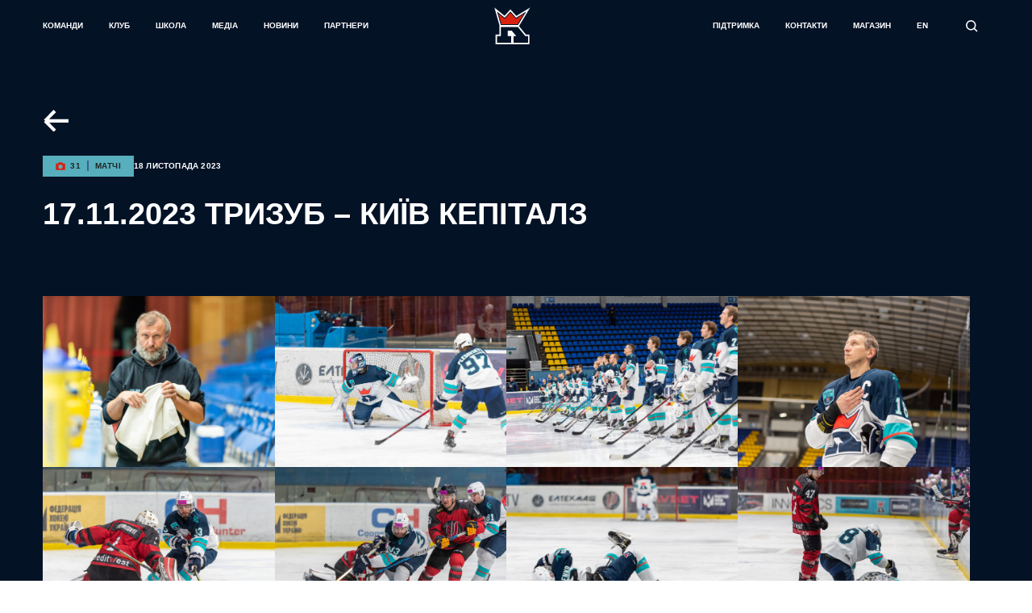

--- FILE ---
content_type: text/html; charset=UTF-8
request_url: https://kyivcapitals.com/photos/17-11-2023-tryzub-kyyiv-kepitalz/
body_size: 20344
content:
<!doctype html><html lang="uk"><head><script data-no-optimize="1">var litespeed_docref=sessionStorage.getItem("litespeed_docref");litespeed_docref&&(Object.defineProperty(document,"referrer",{get:function(){return litespeed_docref}}),sessionStorage.removeItem("litespeed_docref"));</script> <meta charset="UTF-8" /><meta name="viewport" content="width=device-width, initial-scale=1" /><link rel="profile" href="https://gmpg.org/xfn/11" /><meta name=“google-site-verification” content=“1CDuqqnURib1NkHSyUiw5cNPl8L6JceDNDtRtckMDOQ” /><meta name="viewport" content="width=device-width, initial-scale=1.0, maximum-scale=1.0, user-scalable=no"><link rel="apple-touch-icon" sizes="180x180" href="https://kyivcapitals.com/wp-content/themes/twentynineteen/img/favicon/apple-touch-icon.png"><link rel="icon" type="image/png" sizes="32x32" href="https://kyivcapitals.com/wp-content/themes/twentynineteen/img/favicon/favicon-32x32.png"><link rel="icon" type="image/png" sizes="16x16" href="https://kyivcapitals.com/wp-content/themes/twentynineteen/img/favicon/favicon-16x16.png"><link rel="manifest" href="https://kyivcapitals.com/wp-content/themes/twentynineteen/img/favicon/site.webmanifest"><link rel="preconnect" href="https://fonts.googleapis.com"><link rel="preconnect" href="https://fonts.gstatic.com" crossorigin><meta name='robots' content='index, follow, max-image-preview:large, max-snippet:-1, max-video-preview:-1' /><style>img:is([sizes="auto" i], [sizes^="auto," i]) { contain-intrinsic-size: 3000px 1500px }</style><link rel="alternate" hreflang="uk" href="https://kyivcapitals.com/photos/17-11-2023-tryzub-kyyiv-kepitalz/" /><link rel="alternate" hreflang="en" href="https://kyivcapitals.com/en/photos/17-11-2023-try3ub-kyiv-capitals/" /><link rel="alternate" hreflang="x-default" href="https://kyivcapitals.com/photos/17-11-2023-tryzub-kyyiv-kepitalz/" /><title>Гра ≡ 17.11.2023 Тризуб - Київ Кепіталз — Фото | Хокейний клуб «Kyiv Capitals»</title><meta name="description" content="Фотозвіт 17.11.2023 Тризуб - Київ Кепіталз ✓ Новини клубу ✓ Розклад і відео ігор ✓ Склад команди ✓ Офіційний сайт ХК «Kyiv Capitals»" /><link rel="canonical" href="https://kyivcapitals.com/photos/17-11-2023-tryzub-kyyiv-kepitalz/" /><meta property="og:locale" content="uk_UA" /><meta property="og:type" content="article" /><meta property="og:title" content="Гра ≡ 17.11.2023 Тризуб - Київ Кепіталз — Фото | Хокейний клуб «Kyiv Capitals»" /><meta property="og:description" content="Фотозвіт 17.11.2023 Тризуб - Київ Кепіталз ✓ Новини клубу ✓ Розклад і відео ігор ✓ Склад команди ✓ Офіційний сайт ХК «Kyiv Capitals»" /><meta property="og:url" content="https://kyivcapitals.com/photos/17-11-2023-tryzub-kyyiv-kepitalz/" /><meta property="og:site_name" content="HC Kyiv Capitals" /><meta property="article:publisher" content="https://www.facebook.com/hckyivcapitals" /><meta property="og:image" content="https://kyivcapitals.com/wp-content/uploads/2023/11/ukr_1160-scaled.jpg" /><meta property="og:image:width" content="2560" /><meta property="og:image:height" content="1708" /><meta property="og:image:type" content="image/jpeg" /><meta name="twitter:card" content="summary_large_image" /><meta name="twitter:site" content="@kyivcapitals" /> <script type="application/ld+json" class="yoast-schema-graph">{"@context":"https://schema.org","@graph":[{"@type":"WebPage","@id":"https://kyivcapitals.com/photos/17-11-2023-tryzub-kyyiv-kepitalz/","url":"https://kyivcapitals.com/photos/17-11-2023-tryzub-kyyiv-kepitalz/","name":"Гра ≡ 17.11.2023 Тризуб - Київ Кепіталз — Фото | Хокейний клуб «Kyiv Capitals»","isPartOf":{"@id":"https://kyivcapitals.com/#website"},"primaryImageOfPage":{"@id":"https://kyivcapitals.com/photos/17-11-2023-tryzub-kyyiv-kepitalz/#primaryimage"},"image":{"@id":"https://kyivcapitals.com/photos/17-11-2023-tryzub-kyyiv-kepitalz/#primaryimage"},"thumbnailUrl":"https://kyivcapitals.com/wp-content/uploads/2023/11/ukr_1160-scaled.jpg","datePublished":"2023-11-18T10:27:12+00:00","description":"Фотозвіт 17.11.2023 Тризуб - Київ Кепіталз ✓ Новини клубу ✓ Розклад і відео ігор ✓ Склад команди ✓ Офіційний сайт ХК «Kyiv Capitals»","breadcrumb":{"@id":"https://kyivcapitals.com/photos/17-11-2023-tryzub-kyyiv-kepitalz/#breadcrumb"},"inLanguage":"uk","potentialAction":[{"@type":"ReadAction","target":["https://kyivcapitals.com/photos/17-11-2023-tryzub-kyyiv-kepitalz/"]}]},{"@type":"ImageObject","inLanguage":"uk","@id":"https://kyivcapitals.com/photos/17-11-2023-tryzub-kyyiv-kepitalz/#primaryimage","url":"https://kyivcapitals.com/wp-content/uploads/2023/11/ukr_1160-scaled.jpg","contentUrl":"https://kyivcapitals.com/wp-content/uploads/2023/11/ukr_1160-scaled.jpg","width":2560,"height":1708},{"@type":"BreadcrumbList","@id":"https://kyivcapitals.com/photos/17-11-2023-tryzub-kyyiv-kepitalz/#breadcrumb","itemListElement":[{"@type":"ListItem","position":1,"name":"Головна","item":"https://kyivcapitals.com/"},{"@type":"ListItem","position":2,"name":"17.11.2023 Тризуб &#8211; Київ Кепіталз"}]},{"@type":"WebSite","@id":"https://kyivcapitals.com/#website","url":"https://kyivcapitals.com/","name":"Хокейний клуб «Kyiv Capitals»","description":"","publisher":{"@id":"https://kyivcapitals.com/#organization"},"alternateName":"ХК Київ Кепіталс","potentialAction":[{"@type":"SearchAction","target":{"@type":"EntryPoint","urlTemplate":"https://kyivcapitals.com/?s={search_term_string}"},"query-input":{"@type":"PropertyValueSpecification","valueRequired":true,"valueName":"search_term_string"}}],"inLanguage":"uk"},{"@type":"Organization","@id":"https://kyivcapitals.com/#organization","name":"ХК Київ Кепіталс","alternateName":"Хокейний клуб «Kyiv Capitals»","url":"https://kyivcapitals.com/","logo":{"@type":"ImageObject","inLanguage":"uk","@id":"https://kyivcapitals.com/#/schema/logo/image/","url":"https://kyivcapitals.com/wp-content/uploads/2023/08/logo-big.svg","contentUrl":"https://kyivcapitals.com/wp-content/uploads/2023/08/logo-big.svg","width":301,"height":176,"caption":"ХК Київ Кепіталс"},"image":{"@id":"https://kyivcapitals.com/#/schema/logo/image/"},"sameAs":["https://www.facebook.com/hckyivcapitals","https://x.com/kyivcapitals","https://www.instagram.com/kyivcapitals.hc/","https://www.youtube.com/@KyivCapitals","https://t.me/kyivcapitals"]}]}</script> <link data-optimized="2" rel="stylesheet" href="https://kyivcapitals.com/wp-content/litespeed/css/f586edc9d0beafd326dc3994629993ce.css?ver=7d295" /><style id='wp-block-library-theme-inline-css'>.wp-block-audio :where(figcaption){color:#555;font-size:13px;text-align:center}.is-dark-theme .wp-block-audio :where(figcaption){color:#ffffffa6}.wp-block-audio{margin:0 0 1em}.wp-block-code{border:1px solid #ccc;border-radius:4px;font-family:Menlo,Consolas,monaco,monospace;padding:.8em 1em}.wp-block-embed :where(figcaption){color:#555;font-size:13px;text-align:center}.is-dark-theme .wp-block-embed :where(figcaption){color:#ffffffa6}.wp-block-embed{margin:0 0 1em}.blocks-gallery-caption{color:#555;font-size:13px;text-align:center}.is-dark-theme .blocks-gallery-caption{color:#ffffffa6}:root :where(.wp-block-image figcaption){color:#555;font-size:13px;text-align:center}.is-dark-theme :root :where(.wp-block-image figcaption){color:#ffffffa6}.wp-block-image{margin:0 0 1em}.wp-block-pullquote{border-bottom:4px solid;border-top:4px solid;color:currentColor;margin-bottom:1.75em}.wp-block-pullquote cite,.wp-block-pullquote footer,.wp-block-pullquote__citation{color:currentColor;font-size:.8125em;font-style:normal;text-transform:uppercase}.wp-block-quote{border-left:.25em solid;margin:0 0 1.75em;padding-left:1em}.wp-block-quote cite,.wp-block-quote footer{color:currentColor;font-size:.8125em;font-style:normal;position:relative}.wp-block-quote:where(.has-text-align-right){border-left:none;border-right:.25em solid;padding-left:0;padding-right:1em}.wp-block-quote:where(.has-text-align-center){border:none;padding-left:0}.wp-block-quote.is-large,.wp-block-quote.is-style-large,.wp-block-quote:where(.is-style-plain){border:none}.wp-block-search .wp-block-search__label{font-weight:700}.wp-block-search__button{border:1px solid #ccc;padding:.375em .625em}:where(.wp-block-group.has-background){padding:1.25em 2.375em}.wp-block-separator.has-css-opacity{opacity:.4}.wp-block-separator{border:none;border-bottom:2px solid;margin-left:auto;margin-right:auto}.wp-block-separator.has-alpha-channel-opacity{opacity:1}.wp-block-separator:not(.is-style-wide):not(.is-style-dots){width:100px}.wp-block-separator.has-background:not(.is-style-dots){border-bottom:none;height:1px}.wp-block-separator.has-background:not(.is-style-wide):not(.is-style-dots){height:2px}.wp-block-table{margin:0 0 1em}.wp-block-table td,.wp-block-table th{word-break:normal}.wp-block-table :where(figcaption){color:#555;font-size:13px;text-align:center}.is-dark-theme .wp-block-table :where(figcaption){color:#ffffffa6}.wp-block-video :where(figcaption){color:#555;font-size:13px;text-align:center}.is-dark-theme .wp-block-video :where(figcaption){color:#ffffffa6}.wp-block-video{margin:0 0 1em}:root :where(.wp-block-template-part.has-background){margin-bottom:0;margin-top:0;padding:1.25em 2.375em}</style><style id='classic-theme-styles-inline-css'>/*! This file is auto-generated */
.wp-block-button__link{color:#fff;background-color:#32373c;border-radius:9999px;box-shadow:none;text-decoration:none;padding:calc(.667em + 2px) calc(1.333em + 2px);font-size:1.125em}.wp-block-file__button{background:#32373c;color:#fff;text-decoration:none}</style><style id='global-styles-inline-css'>:root{--wp--preset--aspect-ratio--square: 1;--wp--preset--aspect-ratio--4-3: 4/3;--wp--preset--aspect-ratio--3-4: 3/4;--wp--preset--aspect-ratio--3-2: 3/2;--wp--preset--aspect-ratio--2-3: 2/3;--wp--preset--aspect-ratio--16-9: 16/9;--wp--preset--aspect-ratio--9-16: 9/16;--wp--preset--color--black: #000000;--wp--preset--color--cyan-bluish-gray: #abb8c3;--wp--preset--color--white: #ffffff;--wp--preset--color--pale-pink: #f78da7;--wp--preset--color--vivid-red: #cf2e2e;--wp--preset--color--luminous-vivid-orange: #ff6900;--wp--preset--color--luminous-vivid-amber: #fcb900;--wp--preset--color--light-green-cyan: #7bdcb5;--wp--preset--color--vivid-green-cyan: #00d084;--wp--preset--color--pale-cyan-blue: #8ed1fc;--wp--preset--color--vivid-cyan-blue: #0693e3;--wp--preset--color--vivid-purple: #9b51e0;--wp--preset--gradient--vivid-cyan-blue-to-vivid-purple: linear-gradient(135deg,rgba(6,147,227,1) 0%,rgb(155,81,224) 100%);--wp--preset--gradient--light-green-cyan-to-vivid-green-cyan: linear-gradient(135deg,rgb(122,220,180) 0%,rgb(0,208,130) 100%);--wp--preset--gradient--luminous-vivid-amber-to-luminous-vivid-orange: linear-gradient(135deg,rgba(252,185,0,1) 0%,rgba(255,105,0,1) 100%);--wp--preset--gradient--luminous-vivid-orange-to-vivid-red: linear-gradient(135deg,rgba(255,105,0,1) 0%,rgb(207,46,46) 100%);--wp--preset--gradient--very-light-gray-to-cyan-bluish-gray: linear-gradient(135deg,rgb(238,238,238) 0%,rgb(169,184,195) 100%);--wp--preset--gradient--cool-to-warm-spectrum: linear-gradient(135deg,rgb(74,234,220) 0%,rgb(151,120,209) 20%,rgb(207,42,186) 40%,rgb(238,44,130) 60%,rgb(251,105,98) 80%,rgb(254,248,76) 100%);--wp--preset--gradient--blush-light-purple: linear-gradient(135deg,rgb(255,206,236) 0%,rgb(152,150,240) 100%);--wp--preset--gradient--blush-bordeaux: linear-gradient(135deg,rgb(254,205,165) 0%,rgb(254,45,45) 50%,rgb(107,0,62) 100%);--wp--preset--gradient--luminous-dusk: linear-gradient(135deg,rgb(255,203,112) 0%,rgb(199,81,192) 50%,rgb(65,88,208) 100%);--wp--preset--gradient--pale-ocean: linear-gradient(135deg,rgb(255,245,203) 0%,rgb(182,227,212) 50%,rgb(51,167,181) 100%);--wp--preset--gradient--electric-grass: linear-gradient(135deg,rgb(202,248,128) 0%,rgb(113,206,126) 100%);--wp--preset--gradient--midnight: linear-gradient(135deg,rgb(2,3,129) 0%,rgb(40,116,252) 100%);--wp--preset--font-size--small: 13px;--wp--preset--font-size--medium: 20px;--wp--preset--font-size--large: 36px;--wp--preset--font-size--x-large: 42px;--wp--preset--spacing--20: 0.44rem;--wp--preset--spacing--30: 0.67rem;--wp--preset--spacing--40: 1rem;--wp--preset--spacing--50: 1.5rem;--wp--preset--spacing--60: 2.25rem;--wp--preset--spacing--70: 3.38rem;--wp--preset--spacing--80: 5.06rem;--wp--preset--shadow--natural: 6px 6px 9px rgba(0, 0, 0, 0.2);--wp--preset--shadow--deep: 12px 12px 50px rgba(0, 0, 0, 0.4);--wp--preset--shadow--sharp: 6px 6px 0px rgba(0, 0, 0, 0.2);--wp--preset--shadow--outlined: 6px 6px 0px -3px rgba(255, 255, 255, 1), 6px 6px rgba(0, 0, 0, 1);--wp--preset--shadow--crisp: 6px 6px 0px rgba(0, 0, 0, 1);}:where(.is-layout-flex){gap: 0.5em;}:where(.is-layout-grid){gap: 0.5em;}body .is-layout-flex{display: flex;}.is-layout-flex{flex-wrap: wrap;align-items: center;}.is-layout-flex > :is(*, div){margin: 0;}body .is-layout-grid{display: grid;}.is-layout-grid > :is(*, div){margin: 0;}:where(.wp-block-columns.is-layout-flex){gap: 2em;}:where(.wp-block-columns.is-layout-grid){gap: 2em;}:where(.wp-block-post-template.is-layout-flex){gap: 1.25em;}:where(.wp-block-post-template.is-layout-grid){gap: 1.25em;}.has-black-color{color: var(--wp--preset--color--black) !important;}.has-cyan-bluish-gray-color{color: var(--wp--preset--color--cyan-bluish-gray) !important;}.has-white-color{color: var(--wp--preset--color--white) !important;}.has-pale-pink-color{color: var(--wp--preset--color--pale-pink) !important;}.has-vivid-red-color{color: var(--wp--preset--color--vivid-red) !important;}.has-luminous-vivid-orange-color{color: var(--wp--preset--color--luminous-vivid-orange) !important;}.has-luminous-vivid-amber-color{color: var(--wp--preset--color--luminous-vivid-amber) !important;}.has-light-green-cyan-color{color: var(--wp--preset--color--light-green-cyan) !important;}.has-vivid-green-cyan-color{color: var(--wp--preset--color--vivid-green-cyan) !important;}.has-pale-cyan-blue-color{color: var(--wp--preset--color--pale-cyan-blue) !important;}.has-vivid-cyan-blue-color{color: var(--wp--preset--color--vivid-cyan-blue) !important;}.has-vivid-purple-color{color: var(--wp--preset--color--vivid-purple) !important;}.has-black-background-color{background-color: var(--wp--preset--color--black) !important;}.has-cyan-bluish-gray-background-color{background-color: var(--wp--preset--color--cyan-bluish-gray) !important;}.has-white-background-color{background-color: var(--wp--preset--color--white) !important;}.has-pale-pink-background-color{background-color: var(--wp--preset--color--pale-pink) !important;}.has-vivid-red-background-color{background-color: var(--wp--preset--color--vivid-red) !important;}.has-luminous-vivid-orange-background-color{background-color: var(--wp--preset--color--luminous-vivid-orange) !important;}.has-luminous-vivid-amber-background-color{background-color: var(--wp--preset--color--luminous-vivid-amber) !important;}.has-light-green-cyan-background-color{background-color: var(--wp--preset--color--light-green-cyan) !important;}.has-vivid-green-cyan-background-color{background-color: var(--wp--preset--color--vivid-green-cyan) !important;}.has-pale-cyan-blue-background-color{background-color: var(--wp--preset--color--pale-cyan-blue) !important;}.has-vivid-cyan-blue-background-color{background-color: var(--wp--preset--color--vivid-cyan-blue) !important;}.has-vivid-purple-background-color{background-color: var(--wp--preset--color--vivid-purple) !important;}.has-black-border-color{border-color: var(--wp--preset--color--black) !important;}.has-cyan-bluish-gray-border-color{border-color: var(--wp--preset--color--cyan-bluish-gray) !important;}.has-white-border-color{border-color: var(--wp--preset--color--white) !important;}.has-pale-pink-border-color{border-color: var(--wp--preset--color--pale-pink) !important;}.has-vivid-red-border-color{border-color: var(--wp--preset--color--vivid-red) !important;}.has-luminous-vivid-orange-border-color{border-color: var(--wp--preset--color--luminous-vivid-orange) !important;}.has-luminous-vivid-amber-border-color{border-color: var(--wp--preset--color--luminous-vivid-amber) !important;}.has-light-green-cyan-border-color{border-color: var(--wp--preset--color--light-green-cyan) !important;}.has-vivid-green-cyan-border-color{border-color: var(--wp--preset--color--vivid-green-cyan) !important;}.has-pale-cyan-blue-border-color{border-color: var(--wp--preset--color--pale-cyan-blue) !important;}.has-vivid-cyan-blue-border-color{border-color: var(--wp--preset--color--vivid-cyan-blue) !important;}.has-vivid-purple-border-color{border-color: var(--wp--preset--color--vivid-purple) !important;}.has-vivid-cyan-blue-to-vivid-purple-gradient-background{background: var(--wp--preset--gradient--vivid-cyan-blue-to-vivid-purple) !important;}.has-light-green-cyan-to-vivid-green-cyan-gradient-background{background: var(--wp--preset--gradient--light-green-cyan-to-vivid-green-cyan) !important;}.has-luminous-vivid-amber-to-luminous-vivid-orange-gradient-background{background: var(--wp--preset--gradient--luminous-vivid-amber-to-luminous-vivid-orange) !important;}.has-luminous-vivid-orange-to-vivid-red-gradient-background{background: var(--wp--preset--gradient--luminous-vivid-orange-to-vivid-red) !important;}.has-very-light-gray-to-cyan-bluish-gray-gradient-background{background: var(--wp--preset--gradient--very-light-gray-to-cyan-bluish-gray) !important;}.has-cool-to-warm-spectrum-gradient-background{background: var(--wp--preset--gradient--cool-to-warm-spectrum) !important;}.has-blush-light-purple-gradient-background{background: var(--wp--preset--gradient--blush-light-purple) !important;}.has-blush-bordeaux-gradient-background{background: var(--wp--preset--gradient--blush-bordeaux) !important;}.has-luminous-dusk-gradient-background{background: var(--wp--preset--gradient--luminous-dusk) !important;}.has-pale-ocean-gradient-background{background: var(--wp--preset--gradient--pale-ocean) !important;}.has-electric-grass-gradient-background{background: var(--wp--preset--gradient--electric-grass) !important;}.has-midnight-gradient-background{background: var(--wp--preset--gradient--midnight) !important;}.has-small-font-size{font-size: var(--wp--preset--font-size--small) !important;}.has-medium-font-size{font-size: var(--wp--preset--font-size--medium) !important;}.has-large-font-size{font-size: var(--wp--preset--font-size--large) !important;}.has-x-large-font-size{font-size: var(--wp--preset--font-size--x-large) !important;}
:where(.wp-block-post-template.is-layout-flex){gap: 1.25em;}:where(.wp-block-post-template.is-layout-grid){gap: 1.25em;}
:where(.wp-block-columns.is-layout-flex){gap: 2em;}:where(.wp-block-columns.is-layout-grid){gap: 2em;}
:root :where(.wp-block-pullquote){font-size: 1.5em;line-height: 1.6;}</style> <script type="litespeed/javascript" data-src="https://kyivcapitals.com/wp-includes/js/jquery/jquery.min.js" id="jquery-core-js"></script> <script id="wpml-cookie-js-extra" type="litespeed/javascript">var wpml_cookies={"wp-wpml_current_language":{"value":"uk","expires":1,"path":"\/"}};var wpml_cookies={"wp-wpml_current_language":{"value":"uk","expires":1,"path":"\/"}}</script> <script id="search-filter-plugin-build-js-extra" type="litespeed/javascript">var SF_LDATA={"ajax_url":"https:\/\/kyivcapitals.com\/wp-admin\/admin-ajax.php","home_url":"https:\/\/kyivcapitals.com\/","extensions":[]}</script> <script type="litespeed/javascript" data-src="https://kyivcapitals.com/wp-content/plugins/search-filter-pro/public/assets/js/chosen.jquery.min.js" id="search-filter-plugin-chosen-js"></script> <link rel="https://api.w.org/" href="https://kyivcapitals.com/wp-json/" /><link rel="alternate" title="JSON" type="application/json" href="https://kyivcapitals.com/wp-json/wp/v2/photos/3106" /><meta name="generator" content="WPML ver:4.6.4 stt:1,54;" /><style>.recentcomments a{display:inline !important;padding:0 !important;margin:0 !important;}</style><style>.grecaptcha-badge{
            opacity: 0;
            visibility: hidden;
        }</style> <script type="litespeed/javascript" data-src="https://www.googletagmanager.com/gtag/js?id=G-66BST8R069"></script> <script type="litespeed/javascript">window.dataLayer=window.dataLayer||[];function gtag(){dataLayer.push(arguments)}
gtag('js',new Date());gtag('config','G-66BST8R069')</script> </head><body class="wp-singular photos-template-default single single-photos postid-3106 wp-embed-responsive wp-theme-twentynineteen"><header class=""><section class="m-header"><div class="logo">
<a href="https://kyivcapitals.com">
<img src="https://kyivcapitals.com/wp-content/themes/twentynineteen/img/logo/primary-logo.svg" alt="Клуб Київ Кепіталс" title="Хокейний клуб Київ Кепіталс">
</a></div><div class="r-side"><div class="lang-switcher"><div class="wpml-ls-statics-shortcode_actions wpml-ls wpml-ls-legacy-list-horizontal"><ul><li class="wpml-ls-slot-shortcode_actions wpml-ls-item wpml-ls-item-en wpml-ls-first-item wpml-ls-last-item wpml-ls-item-legacy-list-horizontal">
<a href="https://kyivcapitals.com/en/photos/17-11-2023-try3ub-kyiv-capitals/" class="wpml-ls-link">
<span class="wpml-ls-native" lang="en">EN</span></a></li></ul></div></div><div class="search-btn">
<a href="#"></a></div><div class="m-nav-button"><div class="nav-icon">
<span></span>
<span></span>
<span></span></div></div></div><div class="m-nav"><ul id="menu-main-menu" class=""><li id="menu-item-273" class="menu-item menu-item-type-post_type menu-item-object-page menu-item-home menu-item-273"><a href="https://kyivcapitals.com/">Головна</a></li><li id="menu-item-274" class="menu-item menu-item-type-custom menu-item-object-custom menu-item-has-children menu-item-274"><a href="#">Команди</a><ul class="sub-menu"><li id="menu-item-712" class="menu-item menu-item-type-post_type menu-item-object-page menu-item-712"><a href="https://kyivcapitals.com/first-team-men/">Перша командa</a></li><li id="menu-item-277" class="menu-item menu-item-type-post_type menu-item-object-page menu-item-277"><a href="https://kyivcapitals.com/women/">Жіноча</a></li><li id="menu-item-276" class="menu-item menu-item-type-post_type menu-item-object-page menu-item-276"><a href="https://kyivcapitals.com/amateur/">Ветерани</a></li><li id="menu-item-275" class="menu-item menu-item-type-post_type menu-item-object-page menu-item-275"><a href="https://kyivcapitals.com/next-gen/">Next gen</a></li></ul></li><li id="menu-item-279" class="menu-item menu-item-type-custom menu-item-object-custom menu-item-has-children menu-item-279"><a href="#">Клуб</a><ul class="sub-menu"><li id="menu-item-282" class="disabled menu-item menu-item-type-post_type menu-item-object-page menu-item-282"><a href="https://kyivcapitals.com/?page_id=255">Про клуб</a></li><li id="menu-item-1645" class="disabled menu-item menu-item-type-custom menu-item-object-custom menu-item-1645"><a href="#">Менеджмент</a></li><li id="menu-item-280" class="menu-item menu-item-type-post_type menu-item-object-page menu-item-280"><a href="https://kyivcapitals.com/brand/">Бренд</a></li><li id="menu-item-4684" class="menu-item menu-item-type-post_type menu-item-object-page menu-item-4684"><a href="https://kyivcapitals.com/jersey/">Джерсі</a></li></ul></li><li id="menu-item-283" class="menu-item menu-item-type-custom menu-item-object-custom menu-item-has-children menu-item-283"><a href="#">Школа</a><ul class="sub-menu"><li id="menu-item-286" class="menu-item menu-item-type-post_type menu-item-object-page menu-item-286"><a href="https://kyivcapitals.com/academy/">Про школу</a></li><li id="menu-item-7036" class="menu-item menu-item-type-post_type menu-item-object-page menu-item-7036"><a href="https://kyivcapitals.com/trenerskyj-sklad/">Тренери</a></li></ul></li><li id="menu-item-289" class="menu-item menu-item-type-custom menu-item-object-custom menu-item-has-children menu-item-289"><a href="#">Медіа</a><ul class="sub-menu"><li id="menu-item-290" class="menu-item menu-item-type-post_type menu-item-object-page menu-item-290"><a href="https://kyivcapitals.com/video/">Відео</a></li><li id="menu-item-292" class="menu-item menu-item-type-post_type menu-item-object-page menu-item-292"><a href="https://kyivcapitals.com/photos/">Фотографії</a></li><li id="menu-item-291" class="menu-item menu-item-type-post_type menu-item-object-page menu-item-291"><a href="https://kyivcapitals.com/assets/">Завантажуйте</a></li><li id="menu-item-1938" class="menu-item menu-item-type-post_type menu-item-object-page menu-item-1938"><a href="https://kyivcapitals.com/media-kit/">Медіа кіт</a></li></ul></li><li id="menu-item-288" class="menu-item menu-item-type-post_type menu-item-object-page menu-item-288"><a href="https://kyivcapitals.com/news/">Новини</a></li><li id="menu-item-2817" class="menu-item menu-item-type-post_type menu-item-object-page menu-item-2817"><a href="https://kyivcapitals.com/partners/">Партнери</a></li><li id="menu-item-12875" class="menu-item menu-item-type-post_type menu-item-object-page menu-item-12875"><a href="https://kyivcapitals.com/support/">Підтримка</a></li><li id="menu-item-294" class="menu-item menu-item-type-post_type menu-item-object-page menu-item-294"><a href="https://kyivcapitals.com/contacts/">Контакти</a></li><li id="menu-item-2453" class="menu-item menu-item-type-custom menu-item-object-custom menu-item-2453"><a target="_blank" href="https://kyivcapitals.shop/uk">Магазин</a></li><li id="menu-item-wpml-ls-23-en" class="menu-item wpml-ls-slot-23 wpml-ls-item wpml-ls-item-en wpml-ls-menu-item wpml-ls-first-item wpml-ls-last-item menu-item-type-wpml_ls_menu_item menu-item-object-wpml_ls_menu_item menu-item-wpml-ls-23-en"><a href="https://kyivcapitals.com/en/photos/17-11-2023-try3ub-kyiv-capitals/" title="EN"><span class="wpml-ls-native" lang="en">EN</span></a></li><li class="search-btn"><a href="#"></a></li></ul></div></section><section class="d-header"><div class="container-fluid"><div class="row"><div class="offset-1 col-23"><div class="top-menu-wrapper"><ul id="menu-main-menu-1" class="top-menu "><li class="menu-item menu-item-type-post_type menu-item-object-page menu-item-home menu-item-273"><a href="https://kyivcapitals.com/">Головна</a></li><li class="menu-item menu-item-type-custom menu-item-object-custom menu-item-has-children menu-item-274"><a href="#">Команди</a><ul class="sub-menu"><li class="menu-item menu-item-type-post_type menu-item-object-page menu-item-712"><a href="https://kyivcapitals.com/first-team-men/">Перша командa</a></li><li class="menu-item menu-item-type-post_type menu-item-object-page menu-item-277"><a href="https://kyivcapitals.com/women/">Жіноча</a></li><li class="menu-item menu-item-type-post_type menu-item-object-page menu-item-276"><a href="https://kyivcapitals.com/amateur/">Ветерани</a></li><li class="menu-item menu-item-type-post_type menu-item-object-page menu-item-275"><a href="https://kyivcapitals.com/next-gen/">Next gen</a></li></ul></li><li class="menu-item menu-item-type-custom menu-item-object-custom menu-item-has-children menu-item-279"><a href="#">Клуб</a><ul class="sub-menu"><li class="disabled menu-item menu-item-type-post_type menu-item-object-page menu-item-282"><a href="https://kyivcapitals.com/?page_id=255">Про клуб</a></li><li class="disabled menu-item menu-item-type-custom menu-item-object-custom menu-item-1645"><a href="#">Менеджмент</a></li><li class="menu-item menu-item-type-post_type menu-item-object-page menu-item-280"><a href="https://kyivcapitals.com/brand/">Бренд</a></li><li class="menu-item menu-item-type-post_type menu-item-object-page menu-item-4684"><a href="https://kyivcapitals.com/jersey/">Джерсі</a></li></ul></li><li class="menu-item menu-item-type-custom menu-item-object-custom menu-item-has-children menu-item-283"><a href="#">Школа</a><ul class="sub-menu"><li class="menu-item menu-item-type-post_type menu-item-object-page menu-item-286"><a href="https://kyivcapitals.com/academy/">Про школу</a></li><li class="menu-item menu-item-type-post_type menu-item-object-page menu-item-7036"><a href="https://kyivcapitals.com/trenerskyj-sklad/">Тренери</a></li></ul></li><li class="menu-item menu-item-type-custom menu-item-object-custom menu-item-has-children menu-item-289"><a href="#">Медіа</a><ul class="sub-menu"><li class="menu-item menu-item-type-post_type menu-item-object-page menu-item-290"><a href="https://kyivcapitals.com/video/">Відео</a></li><li class="menu-item menu-item-type-post_type menu-item-object-page menu-item-292"><a href="https://kyivcapitals.com/photos/">Фотографії</a></li><li class="menu-item menu-item-type-post_type menu-item-object-page menu-item-291"><a href="https://kyivcapitals.com/assets/">Завантажуйте</a></li><li class="menu-item menu-item-type-post_type menu-item-object-page menu-item-1938"><a href="https://kyivcapitals.com/media-kit/">Медіа кіт</a></li></ul></li><li class="menu-item menu-item-type-post_type menu-item-object-page menu-item-288"><a href="https://kyivcapitals.com/news/">Новини</a></li><li class="menu-item menu-item-type-post_type menu-item-object-page menu-item-2817"><a href="https://kyivcapitals.com/partners/">Партнери</a></li><li class="menu-item menu-item-type-post_type menu-item-object-page menu-item-12875"><a href="https://kyivcapitals.com/support/">Підтримка</a></li><li class="menu-item menu-item-type-post_type menu-item-object-page menu-item-294"><a href="https://kyivcapitals.com/contacts/">Контакти</a></li><li class="menu-item menu-item-type-custom menu-item-object-custom menu-item-2453"><a target="_blank" href="https://kyivcapitals.shop/uk">Магазин</a></li><li class="menu-item wpml-ls-slot-23 wpml-ls-item wpml-ls-item-en wpml-ls-menu-item wpml-ls-first-item wpml-ls-last-item menu-item-type-wpml_ls_menu_item menu-item-object-wpml_ls_menu_item menu-item-wpml-ls-23-en"><a href="https://kyivcapitals.com/en/photos/17-11-2023-try3ub-kyiv-capitals/" title="EN"><span class="wpml-ls-native" lang="en">EN</span></a></li><li class="search-btn"><a href="#"></a></li></ul><div class="logo">
<a href="https://kyivcapitals.com">
<img src="https://kyivcapitals.com/wp-content/themes/twentynineteen/img/logo/primary-logo.svg"  alt="Клуб Київ Кепіталс" title="Хокейний клуб Київ Кепіталс">
</a></div></div></div></div></div></section></header><section class="bg-dblue2 post-page media-page pdt-xxl pdb-xxxl"><div class="container-fluid"><div class="row"><div class="offset-2 col-22 offset-md-1 col-md-23"><div class="post-header"><div class="back-btn mgb-l">
<a href="https://kyivcapitals.com/photos/">
<img data-lazyloaded="1" src="[data-uri]" data-src="https://kyivcapitals.com/wp-content/themes/twentynineteen/img/icons/arrow-left-white.svg" alt="Back">
</a></div><div class="post-meta"><div class="tag with-icon icon-photo"> 31 <span class="divider"></span>Матчі</div><div class="tag-small-date">18 Листопада 2023</div></div><h1 class="post-title">17.11.2023 Тризуб &#8211; Київ Кепіталз</h1></div><div class="post-body"><div class="photos-wrapper">
<a href="https://kyivcapitals.com/wp-content/uploads/2023/11/ukr_1079-scaled.jpg">
<img data-lazyloaded="1" src="[data-uri]" width="640" height="427" data-src="https://kyivcapitals.com/wp-content/uploads/2023/11/ukr_1079-1024x683.jpg" class="attachment-large size-large" alt="" decoding="async" fetchpriority="high" data-srcset="https://kyivcapitals.com/wp-content/uploads/2023/11/ukr_1079-1024x683.jpg 1024w, https://kyivcapitals.com/wp-content/uploads/2023/11/ukr_1079-300x200.jpg 300w, https://kyivcapitals.com/wp-content/uploads/2023/11/ukr_1079-768x513.jpg 768w, https://kyivcapitals.com/wp-content/uploads/2023/11/ukr_1079-1536x1025.jpg 1536w, https://kyivcapitals.com/wp-content/uploads/2023/11/ukr_1079-2048x1367.jpg 2048w, https://kyivcapitals.com/wp-content/uploads/2023/11/ukr_1079-1568x1046.jpg 1568w" data-sizes="(max-width: 640px) 100vw, 640px" />                                </a>
<a href="https://kyivcapitals.com/wp-content/uploads/2023/11/ukr_1081-scaled.jpg">
<img data-lazyloaded="1" src="[data-uri]" width="640" height="427" data-src="https://kyivcapitals.com/wp-content/uploads/2023/11/ukr_1081-1024x683.jpg" class="attachment-large size-large" alt="" decoding="async" data-srcset="https://kyivcapitals.com/wp-content/uploads/2023/11/ukr_1081-1024x683.jpg 1024w, https://kyivcapitals.com/wp-content/uploads/2023/11/ukr_1081-300x200.jpg 300w, https://kyivcapitals.com/wp-content/uploads/2023/11/ukr_1081-768x513.jpg 768w, https://kyivcapitals.com/wp-content/uploads/2023/11/ukr_1081-1536x1025.jpg 1536w, https://kyivcapitals.com/wp-content/uploads/2023/11/ukr_1081-2048x1367.jpg 2048w, https://kyivcapitals.com/wp-content/uploads/2023/11/ukr_1081-1568x1046.jpg 1568w" data-sizes="(max-width: 640px) 100vw, 640px" />                                </a>
<a href="https://kyivcapitals.com/wp-content/uploads/2023/11/ukr_1156-scaled.jpg">
<img data-lazyloaded="1" src="[data-uri]" width="640" height="427" data-src="https://kyivcapitals.com/wp-content/uploads/2023/11/ukr_1156-1024x683.jpg" class="attachment-large size-large" alt="" decoding="async" data-srcset="https://kyivcapitals.com/wp-content/uploads/2023/11/ukr_1156-1024x683.jpg 1024w, https://kyivcapitals.com/wp-content/uploads/2023/11/ukr_1156-300x200.jpg 300w, https://kyivcapitals.com/wp-content/uploads/2023/11/ukr_1156-768x513.jpg 768w, https://kyivcapitals.com/wp-content/uploads/2023/11/ukr_1156-1536x1025.jpg 1536w, https://kyivcapitals.com/wp-content/uploads/2023/11/ukr_1156-2048x1367.jpg 2048w, https://kyivcapitals.com/wp-content/uploads/2023/11/ukr_1156-1568x1046.jpg 1568w" data-sizes="(max-width: 640px) 100vw, 640px" />                                </a>
<a href="https://kyivcapitals.com/wp-content/uploads/2023/11/ukr_1160-scaled.jpg">
<img data-lazyloaded="1" src="[data-uri]" width="640" height="427" data-src="https://kyivcapitals.com/wp-content/uploads/2023/11/ukr_1160-1024x683.jpg" class="attachment-large size-large" alt="" decoding="async" data-srcset="https://kyivcapitals.com/wp-content/uploads/2023/11/ukr_1160-1024x683.jpg 1024w, https://kyivcapitals.com/wp-content/uploads/2023/11/ukr_1160-300x200.jpg 300w, https://kyivcapitals.com/wp-content/uploads/2023/11/ukr_1160-768x513.jpg 768w, https://kyivcapitals.com/wp-content/uploads/2023/11/ukr_1160-1536x1025.jpg 1536w, https://kyivcapitals.com/wp-content/uploads/2023/11/ukr_1160-2048x1367.jpg 2048w, https://kyivcapitals.com/wp-content/uploads/2023/11/ukr_1160-1568x1046.jpg 1568w" data-sizes="(max-width: 640px) 100vw, 640px" />                                </a>
<a href="https://kyivcapitals.com/wp-content/uploads/2023/11/ukr_1189-scaled.jpg">
<img data-lazyloaded="1" src="[data-uri]" width="640" height="427" data-src="https://kyivcapitals.com/wp-content/uploads/2023/11/ukr_1189-1024x683.jpg" class="attachment-large size-large" alt="" decoding="async" data-srcset="https://kyivcapitals.com/wp-content/uploads/2023/11/ukr_1189-1024x683.jpg 1024w, https://kyivcapitals.com/wp-content/uploads/2023/11/ukr_1189-300x200.jpg 300w, https://kyivcapitals.com/wp-content/uploads/2023/11/ukr_1189-768x513.jpg 768w, https://kyivcapitals.com/wp-content/uploads/2023/11/ukr_1189-1536x1025.jpg 1536w, https://kyivcapitals.com/wp-content/uploads/2023/11/ukr_1189-2048x1367.jpg 2048w, https://kyivcapitals.com/wp-content/uploads/2023/11/ukr_1189-1568x1046.jpg 1568w" data-sizes="(max-width: 640px) 100vw, 640px" />                                </a>
<a href="https://kyivcapitals.com/wp-content/uploads/2023/11/ukr_1191-scaled.jpg">
<img data-lazyloaded="1" src="[data-uri]" width="640" height="427" data-src="https://kyivcapitals.com/wp-content/uploads/2023/11/ukr_1191-1024x683.jpg" class="attachment-large size-large" alt="" decoding="async" data-srcset="https://kyivcapitals.com/wp-content/uploads/2023/11/ukr_1191-1024x683.jpg 1024w, https://kyivcapitals.com/wp-content/uploads/2023/11/ukr_1191-300x200.jpg 300w, https://kyivcapitals.com/wp-content/uploads/2023/11/ukr_1191-768x513.jpg 768w, https://kyivcapitals.com/wp-content/uploads/2023/11/ukr_1191-1536x1025.jpg 1536w, https://kyivcapitals.com/wp-content/uploads/2023/11/ukr_1191-2048x1367.jpg 2048w, https://kyivcapitals.com/wp-content/uploads/2023/11/ukr_1191-1568x1046.jpg 1568w" data-sizes="(max-width: 640px) 100vw, 640px" />                                </a>
<a href="https://kyivcapitals.com/wp-content/uploads/2023/11/ukr_1194-scaled.jpg">
<img data-lazyloaded="1" src="[data-uri]" width="640" height="427" data-src="https://kyivcapitals.com/wp-content/uploads/2023/11/ukr_1194-1024x683.jpg" class="attachment-large size-large" alt="" decoding="async" data-srcset="https://kyivcapitals.com/wp-content/uploads/2023/11/ukr_1194-1024x683.jpg 1024w, https://kyivcapitals.com/wp-content/uploads/2023/11/ukr_1194-300x200.jpg 300w, https://kyivcapitals.com/wp-content/uploads/2023/11/ukr_1194-768x513.jpg 768w, https://kyivcapitals.com/wp-content/uploads/2023/11/ukr_1194-1536x1025.jpg 1536w, https://kyivcapitals.com/wp-content/uploads/2023/11/ukr_1194-2048x1367.jpg 2048w, https://kyivcapitals.com/wp-content/uploads/2023/11/ukr_1194-1568x1046.jpg 1568w" data-sizes="(max-width: 640px) 100vw, 640px" />                                </a>
<a href="https://kyivcapitals.com/wp-content/uploads/2023/11/ukr_1200-scaled.jpg">
<img data-lazyloaded="1" src="[data-uri]" width="640" height="427" data-src="https://kyivcapitals.com/wp-content/uploads/2023/11/ukr_1200-1024x683.jpg" class="attachment-large size-large" alt="" decoding="async" data-srcset="https://kyivcapitals.com/wp-content/uploads/2023/11/ukr_1200-1024x683.jpg 1024w, https://kyivcapitals.com/wp-content/uploads/2023/11/ukr_1200-300x200.jpg 300w, https://kyivcapitals.com/wp-content/uploads/2023/11/ukr_1200-768x513.jpg 768w, https://kyivcapitals.com/wp-content/uploads/2023/11/ukr_1200-1536x1025.jpg 1536w, https://kyivcapitals.com/wp-content/uploads/2023/11/ukr_1200-2048x1367.jpg 2048w, https://kyivcapitals.com/wp-content/uploads/2023/11/ukr_1200-1568x1046.jpg 1568w" data-sizes="(max-width: 640px) 100vw, 640px" />                                </a>
<a href="https://kyivcapitals.com/wp-content/uploads/2023/11/ukr_1218-scaled.jpg">
<img data-lazyloaded="1" src="[data-uri]" width="640" height="427" data-src="https://kyivcapitals.com/wp-content/uploads/2023/11/ukr_1218-1024x683.jpg" class="attachment-large size-large" alt="" decoding="async" data-srcset="https://kyivcapitals.com/wp-content/uploads/2023/11/ukr_1218-1024x683.jpg 1024w, https://kyivcapitals.com/wp-content/uploads/2023/11/ukr_1218-300x200.jpg 300w, https://kyivcapitals.com/wp-content/uploads/2023/11/ukr_1218-768x513.jpg 768w, https://kyivcapitals.com/wp-content/uploads/2023/11/ukr_1218-1536x1025.jpg 1536w, https://kyivcapitals.com/wp-content/uploads/2023/11/ukr_1218-2048x1367.jpg 2048w, https://kyivcapitals.com/wp-content/uploads/2023/11/ukr_1218-1568x1046.jpg 1568w" data-sizes="(max-width: 640px) 100vw, 640px" />                                </a>
<a href="https://kyivcapitals.com/wp-content/uploads/2023/11/ukr_1228-scaled.jpg">
<img data-lazyloaded="1" src="[data-uri]" width="640" height="427" data-src="https://kyivcapitals.com/wp-content/uploads/2023/11/ukr_1228-1024x683.jpg" class="attachment-large size-large" alt="" decoding="async" data-srcset="https://kyivcapitals.com/wp-content/uploads/2023/11/ukr_1228-1024x683.jpg 1024w, https://kyivcapitals.com/wp-content/uploads/2023/11/ukr_1228-300x200.jpg 300w, https://kyivcapitals.com/wp-content/uploads/2023/11/ukr_1228-768x513.jpg 768w, https://kyivcapitals.com/wp-content/uploads/2023/11/ukr_1228-1536x1025.jpg 1536w, https://kyivcapitals.com/wp-content/uploads/2023/11/ukr_1228-2048x1367.jpg 2048w, https://kyivcapitals.com/wp-content/uploads/2023/11/ukr_1228-1568x1046.jpg 1568w" data-sizes="(max-width: 640px) 100vw, 640px" />                                </a>
<a href="https://kyivcapitals.com/wp-content/uploads/2023/11/ukr_1245-scaled.jpg">
<img data-lazyloaded="1" src="[data-uri]" width="640" height="427" data-src="https://kyivcapitals.com/wp-content/uploads/2023/11/ukr_1245-1024x683.jpg" class="attachment-large size-large" alt="" decoding="async" data-srcset="https://kyivcapitals.com/wp-content/uploads/2023/11/ukr_1245-1024x683.jpg 1024w, https://kyivcapitals.com/wp-content/uploads/2023/11/ukr_1245-300x200.jpg 300w, https://kyivcapitals.com/wp-content/uploads/2023/11/ukr_1245-768x513.jpg 768w, https://kyivcapitals.com/wp-content/uploads/2023/11/ukr_1245-1536x1025.jpg 1536w, https://kyivcapitals.com/wp-content/uploads/2023/11/ukr_1245-2048x1367.jpg 2048w, https://kyivcapitals.com/wp-content/uploads/2023/11/ukr_1245-1568x1046.jpg 1568w" data-sizes="(max-width: 640px) 100vw, 640px" />                                </a>
<a href="https://kyivcapitals.com/wp-content/uploads/2023/11/ukr_1262-scaled.jpg">
<img data-lazyloaded="1" src="[data-uri]" width="640" height="427" data-src="https://kyivcapitals.com/wp-content/uploads/2023/11/ukr_1262-1024x683.jpg" class="attachment-large size-large" alt="" decoding="async" data-srcset="https://kyivcapitals.com/wp-content/uploads/2023/11/ukr_1262-1024x683.jpg 1024w, https://kyivcapitals.com/wp-content/uploads/2023/11/ukr_1262-300x200.jpg 300w, https://kyivcapitals.com/wp-content/uploads/2023/11/ukr_1262-768x513.jpg 768w, https://kyivcapitals.com/wp-content/uploads/2023/11/ukr_1262-1536x1025.jpg 1536w, https://kyivcapitals.com/wp-content/uploads/2023/11/ukr_1262-2048x1367.jpg 2048w, https://kyivcapitals.com/wp-content/uploads/2023/11/ukr_1262-1568x1046.jpg 1568w" data-sizes="(max-width: 640px) 100vw, 640px" />                                </a>
<a href="https://kyivcapitals.com/wp-content/uploads/2023/11/ukr_1268-scaled.jpg">
<img data-lazyloaded="1" src="[data-uri]" width="640" height="427" data-src="https://kyivcapitals.com/wp-content/uploads/2023/11/ukr_1268-1024x683.jpg" class="attachment-large size-large" alt="" decoding="async" data-srcset="https://kyivcapitals.com/wp-content/uploads/2023/11/ukr_1268-1024x683.jpg 1024w, https://kyivcapitals.com/wp-content/uploads/2023/11/ukr_1268-300x200.jpg 300w, https://kyivcapitals.com/wp-content/uploads/2023/11/ukr_1268-768x513.jpg 768w, https://kyivcapitals.com/wp-content/uploads/2023/11/ukr_1268-1536x1025.jpg 1536w, https://kyivcapitals.com/wp-content/uploads/2023/11/ukr_1268-2048x1367.jpg 2048w, https://kyivcapitals.com/wp-content/uploads/2023/11/ukr_1268-1568x1046.jpg 1568w" data-sizes="(max-width: 640px) 100vw, 640px" />                                </a>
<a href="https://kyivcapitals.com/wp-content/uploads/2023/11/ukr_1290-scaled.jpg">
<img data-lazyloaded="1" src="[data-uri]" width="640" height="427" data-src="https://kyivcapitals.com/wp-content/uploads/2023/11/ukr_1290-1024x683.jpg" class="attachment-large size-large" alt="" decoding="async" data-srcset="https://kyivcapitals.com/wp-content/uploads/2023/11/ukr_1290-1024x683.jpg 1024w, https://kyivcapitals.com/wp-content/uploads/2023/11/ukr_1290-300x200.jpg 300w, https://kyivcapitals.com/wp-content/uploads/2023/11/ukr_1290-768x513.jpg 768w, https://kyivcapitals.com/wp-content/uploads/2023/11/ukr_1290-1536x1025.jpg 1536w, https://kyivcapitals.com/wp-content/uploads/2023/11/ukr_1290-2048x1367.jpg 2048w, https://kyivcapitals.com/wp-content/uploads/2023/11/ukr_1290-1568x1046.jpg 1568w" data-sizes="(max-width: 640px) 100vw, 640px" />                                </a>
<a href="https://kyivcapitals.com/wp-content/uploads/2023/11/ukr_1307-scaled.jpg">
<img data-lazyloaded="1" src="[data-uri]" width="640" height="427" data-src="https://kyivcapitals.com/wp-content/uploads/2023/11/ukr_1307-1024x683.jpg" class="attachment-large size-large" alt="" decoding="async" data-srcset="https://kyivcapitals.com/wp-content/uploads/2023/11/ukr_1307-1024x683.jpg 1024w, https://kyivcapitals.com/wp-content/uploads/2023/11/ukr_1307-300x200.jpg 300w, https://kyivcapitals.com/wp-content/uploads/2023/11/ukr_1307-768x513.jpg 768w, https://kyivcapitals.com/wp-content/uploads/2023/11/ukr_1307-1536x1025.jpg 1536w, https://kyivcapitals.com/wp-content/uploads/2023/11/ukr_1307-2048x1367.jpg 2048w, https://kyivcapitals.com/wp-content/uploads/2023/11/ukr_1307-1568x1046.jpg 1568w" data-sizes="(max-width: 640px) 100vw, 640px" />                                </a>
<a href="https://kyivcapitals.com/wp-content/uploads/2023/11/ukr_1329-scaled.jpg">
<img data-lazyloaded="1" src="[data-uri]" width="640" height="427" data-src="https://kyivcapitals.com/wp-content/uploads/2023/11/ukr_1329-1024x683.jpg" class="attachment-large size-large" alt="" decoding="async" data-srcset="https://kyivcapitals.com/wp-content/uploads/2023/11/ukr_1329-1024x683.jpg 1024w, https://kyivcapitals.com/wp-content/uploads/2023/11/ukr_1329-300x200.jpg 300w, https://kyivcapitals.com/wp-content/uploads/2023/11/ukr_1329-768x513.jpg 768w, https://kyivcapitals.com/wp-content/uploads/2023/11/ukr_1329-1536x1025.jpg 1536w, https://kyivcapitals.com/wp-content/uploads/2023/11/ukr_1329-2048x1367.jpg 2048w, https://kyivcapitals.com/wp-content/uploads/2023/11/ukr_1329-1568x1046.jpg 1568w" data-sizes="(max-width: 640px) 100vw, 640px" />                                </a>
<a href="https://kyivcapitals.com/wp-content/uploads/2023/11/ukr_1348-scaled.jpg">
<img data-lazyloaded="1" src="[data-uri]" width="640" height="427" data-src="https://kyivcapitals.com/wp-content/uploads/2023/11/ukr_1348-1024x683.jpg" class="attachment-large size-large" alt="" decoding="async" data-srcset="https://kyivcapitals.com/wp-content/uploads/2023/11/ukr_1348-1024x683.jpg 1024w, https://kyivcapitals.com/wp-content/uploads/2023/11/ukr_1348-300x200.jpg 300w, https://kyivcapitals.com/wp-content/uploads/2023/11/ukr_1348-768x513.jpg 768w, https://kyivcapitals.com/wp-content/uploads/2023/11/ukr_1348-1536x1025.jpg 1536w, https://kyivcapitals.com/wp-content/uploads/2023/11/ukr_1348-2048x1367.jpg 2048w, https://kyivcapitals.com/wp-content/uploads/2023/11/ukr_1348-1568x1046.jpg 1568w" data-sizes="(max-width: 640px) 100vw, 640px" />                                </a>
<a href="https://kyivcapitals.com/wp-content/uploads/2023/11/ukr_1358-scaled.jpg">
<img data-lazyloaded="1" src="[data-uri]" width="640" height="427" data-src="https://kyivcapitals.com/wp-content/uploads/2023/11/ukr_1358-1024x683.jpg" class="attachment-large size-large" alt="" decoding="async" data-srcset="https://kyivcapitals.com/wp-content/uploads/2023/11/ukr_1358-1024x683.jpg 1024w, https://kyivcapitals.com/wp-content/uploads/2023/11/ukr_1358-300x200.jpg 300w, https://kyivcapitals.com/wp-content/uploads/2023/11/ukr_1358-768x513.jpg 768w, https://kyivcapitals.com/wp-content/uploads/2023/11/ukr_1358-1536x1025.jpg 1536w, https://kyivcapitals.com/wp-content/uploads/2023/11/ukr_1358-2048x1367.jpg 2048w, https://kyivcapitals.com/wp-content/uploads/2023/11/ukr_1358-1568x1046.jpg 1568w" data-sizes="(max-width: 640px) 100vw, 640px" />                                </a>
<a href="https://kyivcapitals.com/wp-content/uploads/2023/11/ukr_1366-scaled.jpg">
<img data-lazyloaded="1" src="[data-uri]" width="640" height="427" data-src="https://kyivcapitals.com/wp-content/uploads/2023/11/ukr_1366-1024x683.jpg" class="attachment-large size-large" alt="" decoding="async" data-srcset="https://kyivcapitals.com/wp-content/uploads/2023/11/ukr_1366-1024x683.jpg 1024w, https://kyivcapitals.com/wp-content/uploads/2023/11/ukr_1366-300x200.jpg 300w, https://kyivcapitals.com/wp-content/uploads/2023/11/ukr_1366-768x513.jpg 768w, https://kyivcapitals.com/wp-content/uploads/2023/11/ukr_1366-1536x1025.jpg 1536w, https://kyivcapitals.com/wp-content/uploads/2023/11/ukr_1366-2048x1367.jpg 2048w, https://kyivcapitals.com/wp-content/uploads/2023/11/ukr_1366-1568x1046.jpg 1568w" data-sizes="(max-width: 640px) 100vw, 640px" />                                </a>
<a href="https://kyivcapitals.com/wp-content/uploads/2023/11/ukr_1376-scaled.jpg">
<img data-lazyloaded="1" src="[data-uri]" width="640" height="427" data-src="https://kyivcapitals.com/wp-content/uploads/2023/11/ukr_1376-1024x683.jpg" class="attachment-large size-large" alt="" decoding="async" data-srcset="https://kyivcapitals.com/wp-content/uploads/2023/11/ukr_1376-1024x683.jpg 1024w, https://kyivcapitals.com/wp-content/uploads/2023/11/ukr_1376-300x200.jpg 300w, https://kyivcapitals.com/wp-content/uploads/2023/11/ukr_1376-768x513.jpg 768w, https://kyivcapitals.com/wp-content/uploads/2023/11/ukr_1376-1536x1025.jpg 1536w, https://kyivcapitals.com/wp-content/uploads/2023/11/ukr_1376-2048x1367.jpg 2048w, https://kyivcapitals.com/wp-content/uploads/2023/11/ukr_1376-1568x1046.jpg 1568w" data-sizes="(max-width: 640px) 100vw, 640px" />                                </a>
<a href="https://kyivcapitals.com/wp-content/uploads/2023/11/ukr_1380-scaled.jpg">
<img data-lazyloaded="1" src="[data-uri]" width="640" height="427" data-src="https://kyivcapitals.com/wp-content/uploads/2023/11/ukr_1380-1024x683.jpg" class="attachment-large size-large" alt="" decoding="async" data-srcset="https://kyivcapitals.com/wp-content/uploads/2023/11/ukr_1380-1024x683.jpg 1024w, https://kyivcapitals.com/wp-content/uploads/2023/11/ukr_1380-300x200.jpg 300w, https://kyivcapitals.com/wp-content/uploads/2023/11/ukr_1380-768x513.jpg 768w, https://kyivcapitals.com/wp-content/uploads/2023/11/ukr_1380-1536x1025.jpg 1536w, https://kyivcapitals.com/wp-content/uploads/2023/11/ukr_1380-2048x1367.jpg 2048w, https://kyivcapitals.com/wp-content/uploads/2023/11/ukr_1380-1568x1046.jpg 1568w" data-sizes="(max-width: 640px) 100vw, 640px" />                                </a>
<a href="https://kyivcapitals.com/wp-content/uploads/2023/11/ukr_1392-scaled.jpg">
<img data-lazyloaded="1" src="[data-uri]" width="640" height="427" data-src="https://kyivcapitals.com/wp-content/uploads/2023/11/ukr_1392-1024x683.jpg" class="attachment-large size-large" alt="" decoding="async" data-srcset="https://kyivcapitals.com/wp-content/uploads/2023/11/ukr_1392-1024x683.jpg 1024w, https://kyivcapitals.com/wp-content/uploads/2023/11/ukr_1392-300x200.jpg 300w, https://kyivcapitals.com/wp-content/uploads/2023/11/ukr_1392-768x513.jpg 768w, https://kyivcapitals.com/wp-content/uploads/2023/11/ukr_1392-1536x1025.jpg 1536w, https://kyivcapitals.com/wp-content/uploads/2023/11/ukr_1392-2048x1367.jpg 2048w, https://kyivcapitals.com/wp-content/uploads/2023/11/ukr_1392-1568x1046.jpg 1568w" data-sizes="(max-width: 640px) 100vw, 640px" />                                </a>
<a href="https://kyivcapitals.com/wp-content/uploads/2023/11/ukr_1399-scaled.jpg">
<img data-lazyloaded="1" src="[data-uri]" width="640" height="427" data-src="https://kyivcapitals.com/wp-content/uploads/2023/11/ukr_1399-1024x683.jpg" class="attachment-large size-large" alt="" decoding="async" data-srcset="https://kyivcapitals.com/wp-content/uploads/2023/11/ukr_1399-1024x683.jpg 1024w, https://kyivcapitals.com/wp-content/uploads/2023/11/ukr_1399-300x200.jpg 300w, https://kyivcapitals.com/wp-content/uploads/2023/11/ukr_1399-768x513.jpg 768w, https://kyivcapitals.com/wp-content/uploads/2023/11/ukr_1399-1536x1025.jpg 1536w, https://kyivcapitals.com/wp-content/uploads/2023/11/ukr_1399-2048x1367.jpg 2048w, https://kyivcapitals.com/wp-content/uploads/2023/11/ukr_1399-1568x1046.jpg 1568w" data-sizes="(max-width: 640px) 100vw, 640px" />                                </a>
<a href="https://kyivcapitals.com/wp-content/uploads/2023/11/ukr_1401-scaled.jpg">
<img data-lazyloaded="1" src="[data-uri]" width="640" height="427" data-src="https://kyivcapitals.com/wp-content/uploads/2023/11/ukr_1401-1024x683.jpg" class="attachment-large size-large" alt="" decoding="async" data-srcset="https://kyivcapitals.com/wp-content/uploads/2023/11/ukr_1401-1024x683.jpg 1024w, https://kyivcapitals.com/wp-content/uploads/2023/11/ukr_1401-300x200.jpg 300w, https://kyivcapitals.com/wp-content/uploads/2023/11/ukr_1401-768x513.jpg 768w, https://kyivcapitals.com/wp-content/uploads/2023/11/ukr_1401-1536x1025.jpg 1536w, https://kyivcapitals.com/wp-content/uploads/2023/11/ukr_1401-2048x1367.jpg 2048w, https://kyivcapitals.com/wp-content/uploads/2023/11/ukr_1401-1568x1046.jpg 1568w" data-sizes="(max-width: 640px) 100vw, 640px" />                                </a>
<a href="https://kyivcapitals.com/wp-content/uploads/2023/11/ukr_1405-scaled.jpg">
<img data-lazyloaded="1" src="[data-uri]" width="640" height="427" data-src="https://kyivcapitals.com/wp-content/uploads/2023/11/ukr_1405-1024x683.jpg" class="attachment-large size-large" alt="" decoding="async" data-srcset="https://kyivcapitals.com/wp-content/uploads/2023/11/ukr_1405-1024x683.jpg 1024w, https://kyivcapitals.com/wp-content/uploads/2023/11/ukr_1405-300x200.jpg 300w, https://kyivcapitals.com/wp-content/uploads/2023/11/ukr_1405-768x513.jpg 768w, https://kyivcapitals.com/wp-content/uploads/2023/11/ukr_1405-1536x1025.jpg 1536w, https://kyivcapitals.com/wp-content/uploads/2023/11/ukr_1405-2048x1367.jpg 2048w, https://kyivcapitals.com/wp-content/uploads/2023/11/ukr_1405-1568x1046.jpg 1568w" data-sizes="(max-width: 640px) 100vw, 640px" />                                </a>
<a href="https://kyivcapitals.com/wp-content/uploads/2023/11/ukr_1418-scaled.jpg">
<img data-lazyloaded="1" src="[data-uri]" width="640" height="427" data-src="https://kyivcapitals.com/wp-content/uploads/2023/11/ukr_1418-1024x683.jpg" class="attachment-large size-large" alt="" decoding="async" data-srcset="https://kyivcapitals.com/wp-content/uploads/2023/11/ukr_1418-1024x683.jpg 1024w, https://kyivcapitals.com/wp-content/uploads/2023/11/ukr_1418-300x200.jpg 300w, https://kyivcapitals.com/wp-content/uploads/2023/11/ukr_1418-768x513.jpg 768w, https://kyivcapitals.com/wp-content/uploads/2023/11/ukr_1418-1536x1025.jpg 1536w, https://kyivcapitals.com/wp-content/uploads/2023/11/ukr_1418-2048x1367.jpg 2048w, https://kyivcapitals.com/wp-content/uploads/2023/11/ukr_1418-1568x1046.jpg 1568w" data-sizes="(max-width: 640px) 100vw, 640px" />                                </a>
<a href="https://kyivcapitals.com/wp-content/uploads/2023/11/ukr_1440-scaled.jpg">
<img data-lazyloaded="1" src="[data-uri]" width="640" height="427" data-src="https://kyivcapitals.com/wp-content/uploads/2023/11/ukr_1440-1024x683.jpg" class="attachment-large size-large" alt="" decoding="async" data-srcset="https://kyivcapitals.com/wp-content/uploads/2023/11/ukr_1440-1024x683.jpg 1024w, https://kyivcapitals.com/wp-content/uploads/2023/11/ukr_1440-300x200.jpg 300w, https://kyivcapitals.com/wp-content/uploads/2023/11/ukr_1440-768x513.jpg 768w, https://kyivcapitals.com/wp-content/uploads/2023/11/ukr_1440-1536x1025.jpg 1536w, https://kyivcapitals.com/wp-content/uploads/2023/11/ukr_1440-2048x1367.jpg 2048w, https://kyivcapitals.com/wp-content/uploads/2023/11/ukr_1440-1568x1046.jpg 1568w" data-sizes="(max-width: 640px) 100vw, 640px" />                                </a>
<a href="https://kyivcapitals.com/wp-content/uploads/2023/11/ukr_1445-scaled.jpg">
<img data-lazyloaded="1" src="[data-uri]" width="640" height="427" data-src="https://kyivcapitals.com/wp-content/uploads/2023/11/ukr_1445-1024x683.jpg" class="attachment-large size-large" alt="" decoding="async" data-srcset="https://kyivcapitals.com/wp-content/uploads/2023/11/ukr_1445-1024x683.jpg 1024w, https://kyivcapitals.com/wp-content/uploads/2023/11/ukr_1445-300x200.jpg 300w, https://kyivcapitals.com/wp-content/uploads/2023/11/ukr_1445-768x513.jpg 768w, https://kyivcapitals.com/wp-content/uploads/2023/11/ukr_1445-1536x1025.jpg 1536w, https://kyivcapitals.com/wp-content/uploads/2023/11/ukr_1445-2048x1367.jpg 2048w, https://kyivcapitals.com/wp-content/uploads/2023/11/ukr_1445-1568x1046.jpg 1568w" data-sizes="(max-width: 640px) 100vw, 640px" />                                </a>
<a href="https://kyivcapitals.com/wp-content/uploads/2023/11/ukr_1548-scaled.jpg">
<img data-lazyloaded="1" src="[data-uri]" width="640" height="427" data-src="https://kyivcapitals.com/wp-content/uploads/2023/11/ukr_1548-1024x683.jpg" class="attachment-large size-large" alt="" decoding="async" data-srcset="https://kyivcapitals.com/wp-content/uploads/2023/11/ukr_1548-1024x683.jpg 1024w, https://kyivcapitals.com/wp-content/uploads/2023/11/ukr_1548-300x200.jpg 300w, https://kyivcapitals.com/wp-content/uploads/2023/11/ukr_1548-768x513.jpg 768w, https://kyivcapitals.com/wp-content/uploads/2023/11/ukr_1548-1536x1025.jpg 1536w, https://kyivcapitals.com/wp-content/uploads/2023/11/ukr_1548-2048x1367.jpg 2048w, https://kyivcapitals.com/wp-content/uploads/2023/11/ukr_1548-1568x1046.jpg 1568w" data-sizes="(max-width: 640px) 100vw, 640px" />                                </a>
<a href="https://kyivcapitals.com/wp-content/uploads/2023/11/ukr_1550-scaled.jpg">
<img data-lazyloaded="1" src="[data-uri]" width="640" height="427" data-src="https://kyivcapitals.com/wp-content/uploads/2023/11/ukr_1550-1024x683.jpg" class="attachment-large size-large" alt="" decoding="async" data-srcset="https://kyivcapitals.com/wp-content/uploads/2023/11/ukr_1550-1024x683.jpg 1024w, https://kyivcapitals.com/wp-content/uploads/2023/11/ukr_1550-300x200.jpg 300w, https://kyivcapitals.com/wp-content/uploads/2023/11/ukr_1550-768x513.jpg 768w, https://kyivcapitals.com/wp-content/uploads/2023/11/ukr_1550-1536x1025.jpg 1536w, https://kyivcapitals.com/wp-content/uploads/2023/11/ukr_1550-2048x1367.jpg 2048w, https://kyivcapitals.com/wp-content/uploads/2023/11/ukr_1550-1568x1046.jpg 1568w" data-sizes="(max-width: 640px) 100vw, 640px" />                                </a>
<a href="https://kyivcapitals.com/wp-content/uploads/2023/11/ukr_1552-scaled.jpg">
<img data-lazyloaded="1" src="[data-uri]" width="640" height="427" data-src="https://kyivcapitals.com/wp-content/uploads/2023/11/ukr_1552-1024x683.jpg" class="attachment-large size-large" alt="" decoding="async" data-srcset="https://kyivcapitals.com/wp-content/uploads/2023/11/ukr_1552-1024x683.jpg 1024w, https://kyivcapitals.com/wp-content/uploads/2023/11/ukr_1552-300x200.jpg 300w, https://kyivcapitals.com/wp-content/uploads/2023/11/ukr_1552-768x513.jpg 768w, https://kyivcapitals.com/wp-content/uploads/2023/11/ukr_1552-1536x1025.jpg 1536w, https://kyivcapitals.com/wp-content/uploads/2023/11/ukr_1552-2048x1367.jpg 2048w, https://kyivcapitals.com/wp-content/uploads/2023/11/ukr_1552-1568x1046.jpg 1568w" data-sizes="(max-width: 640px) 100vw, 640px" />                                </a></div></div></div></div></div></section><section class="bg-dblue1 pdb-xxxl pdt-xxxl"><div class="container-fluid"><div class="row"><div class="offset-2 col-22 offset-md-1 col-md-23"><div class="heading-2 c-white mgb-l">Останні фото</div><div class="posts-wrapper photos-posts-default-view"><div class="post-item"><div class="post-thumb">
<a href="https://kyivcapitals.com/photos/14-01-2026-kyiv-capitals-hc-prizma/"><img data-lazyloaded="1" src="[data-uri]" width="1568" height="1176" data-src="https://kyivcapitals.com/wp-content/uploads/2026/01/foto_davis-berners_-125-1-1568x1176.jpg" class="img-fluid" alt="14.01.2026 Kyiv Capitals – HC Prizma"></a></div><div class="post-meta"><div class="tag with-icon icon-photo">
61                                        <span class="divider"></span>
Матчі</div><div class="tag-small-date c-white">14 Січня 2026</div></div><div class="post-title heading-5">
<a href="https://kyivcapitals.com/photos/14-01-2026-kyiv-capitals-hc-prizma/">14.01.2026 Kyiv Capitals – HC Prizma</a></div></div><div class="post-item"><div class="post-thumb">
<a href="https://kyivcapitals.com/photos/10-01-2026-kyiv-capitals-hc-hockey-punks/"><img data-lazyloaded="1" src="[data-uri]" width="1568" height="2352" data-src="https://kyivcapitals.com/wp-content/uploads/2026/01/dsc_0004-1568x2352.jpg" class="img-fluid" alt="10.01.2026 Kyiv Capitals &#8211; HC Hockey Punks"></a></div><div class="post-meta"><div class="tag with-icon icon-photo">
63                                        <span class="divider"></span>
Матчі</div><div class="tag-small-date c-white">10 Січня 2026</div></div><div class="post-title heading-5">
<a href="https://kyivcapitals.com/photos/10-01-2026-kyiv-capitals-hc-hockey-punks/">10.01.2026 Kyiv Capitals &#8211; HC Hockey Punks</a></div></div><div class="post-item"><div class="post-thumb">
<a href="https://kyivcapitals.com/photos/07-01-2026-hc-zemgale-lbtu-kyiv-capitals/"><img data-lazyloaded="1" src="[data-uri]" width="1568" height="1047" data-src="https://kyivcapitals.com/wp-content/uploads/2026/01/foto_davis-berners_-96-1568x1047.jpg" class="img-fluid" alt="07.01.2026 HC Zemgale/LBTU – Kyiv Capitals"></a></div><div class="post-meta"><div class="tag with-icon icon-photo">
82                                        <span class="divider"></span>
Матчі</div><div class="tag-small-date c-white">07 Січня 2026</div></div><div class="post-title heading-5">
<a href="https://kyivcapitals.com/photos/07-01-2026-hc-zemgale-lbtu-kyiv-capitals/">07.01.2026 HC Zemgale/LBTU – Kyiv Capitals</a></div></div></div></div></div></div></section><section class="follow-us bg-blue pdt-l pdb-xl"><div class="container-fluid"><div class="row"><div class="offset-1 col-23"><div class="c-heading ua">Підписуйся</div><ul><li><a target="_blank" href="https://www.youtube.com/@KyivCapitals">Youtube</a></li><li><a target="_blank" href="https://www.facebook.com/hckyivcapitals">Facebook</a></li><li><a target="_blank" href="https://www.instagram.com/kyivcapitals.hc/">Instagram</a></li><li><a target="_blank" href="https://t.me/kyivcapitals">Telegram</a></li><li><a target="_blank" href="https://www.tiktok.com/@kyivcapitals">TikTok</a></li></ul></div></div></div></section><footer><section class="subscribe pdb-xxxl pdt-xxxl"><div class="container-fluid"><div class="row"><div class="d-none d-md-block offset-md-1 col-md-4">
<img data-lazyloaded="1" src="[data-uri]" data-src="https://kyivcapitals.com/wp-content/themes/twentynineteen/img/logo/primary-logo.svg" class="img-fluid"  alt="Клуб Київ Кепіталс" title="Хокейний клуб Київ Кепіталс"></div><div class="offset-2 col-22 offset-md-2 col-md-19 offset-lg-5"><div class="heading-2 c-white mgb-l">
Будьте в курсі останніх новин клубу.</div><div class="form-wrapper"><div class="wpcf7 no-js" id="wpcf7-f176-o1" lang="uk" dir="ltr" data-wpcf7-id="176"><div class="screen-reader-response"><p role="status" aria-live="polite" aria-atomic="true"></p><ul></ul></div><form action="/photos/17-11-2023-tryzub-kyyiv-kepitalz/#wpcf7-f176-o1" method="post" class="wpcf7-form init" aria-label="Контактна форма" novalidate="novalidate" data-status="init"><div style="display: none;">
<input type="hidden" name="_wpcf7" value="176" />
<input type="hidden" name="_wpcf7_version" value="6.0.6" />
<input type="hidden" name="_wpcf7_locale" value="uk" />
<input type="hidden" name="_wpcf7_unit_tag" value="wpcf7-f176-o1" />
<input type="hidden" name="_wpcf7_container_post" value="0" />
<input type="hidden" name="_wpcf7_posted_data_hash" value="" />
<input type="hidden" name="_wpcf7_recaptcha_response" value="" /></div><div class="form-group">
<span class="wpcf7-form-control-wrap" data-name="c_sub_email"><input size="40" maxlength="400" class="wpcf7-form-control wpcf7-email wpcf7-validates-as-required wpcf7-text wpcf7-validates-as-email" aria-required="true" aria-invalid="false" placeholder="email" value="" type="email" name="c_sub_email" /></span></div>
<button class="submit submit-arrow" type="submit">
<img data-lazyloaded="1" src="[data-uri]" data-src="/wp-content/themes/twentynineteen/img/icons/icon-play.svg" alt="Send">
</button><div class="form-respond">Дякуємо за підписку!</div><div class="wpcf7-response-output" aria-hidden="true"></div></form></div></div></div></div></div></section><section class="footer-nav"><div class="container-fluid"><div class="row"><div class="offset-2 offset-md-6 offset-lg-9 col-22 col-md-23"><div class="footer-nav-wrapper"><div class="footer-nav-col"><div class="additional-heading">Команди</div><div class="menu-team-container"><ul id="menu-team" class="menu"><li id="menu-item-714" class="menu-item menu-item-type-post_type menu-item-object-page menu-item-714"><a href="https://kyivcapitals.com/first-team-men/">Перша команда</a></li><li id="menu-item-353" class="menu-item menu-item-type-post_type menu-item-object-page menu-item-353"><a href="https://kyivcapitals.com/women/">Жіноча</a></li><li id="menu-item-352" class="menu-item menu-item-type-post_type menu-item-object-page menu-item-352"><a href="https://kyivcapitals.com/amateur/">Ветерани</a></li><li id="menu-item-351" class="menu-item menu-item-type-post_type menu-item-object-page menu-item-351"><a href="https://kyivcapitals.com/next-gen/">Next gen</a></li></ul></div></div><div class="footer-nav-col"><div class="additional-heading">Клуб</div><div class="menu-club-container"><ul id="menu-club" class="menu"><li id="menu-item-361" class="disabled menu-item menu-item-type-post_type menu-item-object-page menu-item-361"><a href="https://kyivcapitals.com/?page_id=255">Про клуб</a></li><li id="menu-item-360" class="disabled menu-item menu-item-type-post_type menu-item-object-page menu-item-360"><a href="https://kyivcapitals.com/first-team-men/management/">Менеджмент</a></li><li id="menu-item-359" class="menu-item menu-item-type-post_type menu-item-object-page menu-item-359"><a href="https://kyivcapitals.com/brand/">Бренд</a></li><li id="menu-item-4703" class="menu-item menu-item-type-post_type menu-item-object-page menu-item-4703"><a href="https://kyivcapitals.com/jersey/">Джерсі</a></li></ul></div></div><div class="footer-nav-col"><div class="additional-heading">Школа</div><div class="menu-academy-container"><ul id="menu-academy" class="menu"><li id="menu-item-363" class="menu-item menu-item-type-post_type menu-item-object-page menu-item-363"><a href="https://kyivcapitals.com/academy/">Про школу</a></li><li id="menu-item-7520" class="menu-item menu-item-type-post_type menu-item-object-page menu-item-7520"><a href="https://kyivcapitals.com/trenerskyj-sklad/">Тренери</a></li></ul></div></div><div class="footer-nav-col"><div class="additional-heading">Медіа</div><div class="menu-media-container"><ul id="menu-media" class="menu"><li id="menu-item-367" class="menu-item menu-item-type-post_type menu-item-object-page menu-item-367"><a href="https://kyivcapitals.com/photos/">Фото</a></li><li id="menu-item-365" class="menu-item menu-item-type-post_type menu-item-object-page menu-item-365"><a href="https://kyivcapitals.com/video/">Відео</a></li><li id="menu-item-366" class="menu-item menu-item-type-post_type menu-item-object-page menu-item-366"><a href="https://kyivcapitals.com/assets/">Завантажуйте</a></li><li id="menu-item-1941" class="menu-item menu-item-type-post_type menu-item-object-page menu-item-1941"><a href="https://kyivcapitals.com/media-kit/">Медіа кіт</a></li></ul></div></div><div class="footer-nav-col"><div class="additional-heading">Інше</div><div class="menu-other-container"><ul id="menu-other" class="menu"><li id="menu-item-370" class="menu-item menu-item-type-post_type menu-item-object-page menu-item-370"><a href="https://kyivcapitals.com/news/">Новини</a></li><li id="menu-item-4996" class="menu-item menu-item-type-post_type menu-item-object-page menu-item-4996"><a href="https://kyivcapitals.com/career/">Кар’єра</a></li><li id="menu-item-609" class="disabled menu-item menu-item-type-custom menu-item-object-custom menu-item-609"><a href="#">Спонсори</a></li><li id="menu-item-369" class="menu-item menu-item-type-post_type menu-item-object-page menu-item-369"><a href="https://kyivcapitals.com/contacts/">Контакти</a></li><li id="menu-item-6888" class="menu-item menu-item-type-post_type menu-item-object-page menu-item-6888"><a href="https://kyivcapitals.com/ukrainian-hockey/">Наш хокей</a></li></ul></div></div></div></div></div></div></section><section class="footer-bottom"><div class="container-fluid"><div class="row"><div class="offset-2 col-22 offset-md-1 col-md-23">
<picture>
<source srcset="https://kyivcapitals.com/wp-content/themes/twentynineteen/img/logo/logo-dd.svg" media="(min-width: 768px)">
<img data-lazyloaded="1" src="[data-uri]" data-src="https://kyivcapitals.com/wp-content/themes/twentynineteen/img/logo/logo-big.svg" alt="" class="img-fluid">
</picture></div><div class="offset-2 col-22 offset-md-6 col-23 offset-lg-9"><div class="bot-content-wrapper"><p class="common-text type-3 c-grey4">© 2026 Офіційний сайт ХК «Kyiv Capitals». Створено <a
href="https://pri-num.studio/"><img data-lazyloaded="1" src="[data-uri]" data-src="https://kyivcapitals.com/wp-content/themes/twentynineteen/img/prinum-logo.svg" alt="Pri-num" /></a></p><div class="footer-terms-wrapper"><p class="common-text type-3 privacy"><a href="https://kyivcapitals.com/privacy-policy/">Політика конфіденційності </a></p><p class="common-text type-3 privacy"><a href="https://kyivcapitals.com/terms-of-use/">Умови використовування</a></p></div></div></div></div></div></section></footer><div class="search-overlay"><div class="container-fluid"><div class="row"><div class="offset-2 col-22 offset-xxl-3 col-xxx-21"><div class="search-window"><div class="search-form-wrapper"><form role="search" class="search-form">
<input type="submit" class="search-submit" value="">
<input type="text" class="search-input" placeholder="Пошук" name="s" value=""></form></div><div class="search-nav"><div class="search-nav-col"><div class="additional-heading mgb-m">Команди</div><div class="menu-team-container"><ul id="menu-team-1" class="menu"><li class="menu-item menu-item-type-post_type menu-item-object-page menu-item-714"><a href="https://kyivcapitals.com/first-team-men/">Перша команда</a></li><li class="menu-item menu-item-type-post_type menu-item-object-page menu-item-353"><a href="https://kyivcapitals.com/women/">Жіноча</a></li><li class="menu-item menu-item-type-post_type menu-item-object-page menu-item-352"><a href="https://kyivcapitals.com/amateur/">Ветерани</a></li><li class="menu-item menu-item-type-post_type menu-item-object-page menu-item-351"><a href="https://kyivcapitals.com/next-gen/">Next gen</a></li></ul></div></div><div class="search-nav-col"><div class="additional-heading mgb-m">Медіа</div><div class="menu-media-container"><ul id="menu-media-1" class="menu"><li class="menu-item menu-item-type-post_type menu-item-object-page menu-item-367"><a href="https://kyivcapitals.com/photos/">Фото</a></li><li class="menu-item menu-item-type-post_type menu-item-object-page menu-item-365"><a href="https://kyivcapitals.com/video/">Відео</a></li><li class="menu-item menu-item-type-post_type menu-item-object-page menu-item-366"><a href="https://kyivcapitals.com/assets/">Завантажуйте</a></li><li class="menu-item menu-item-type-post_type menu-item-object-page menu-item-1941"><a href="https://kyivcapitals.com/media-kit/">Медіа кіт</a></li></ul></div></div><div class="search-nav-col"><div class="additional-heading mgb-m">Інше</div><div class="menu-other-container"><ul id="menu-other-1" class="menu"><li class="menu-item menu-item-type-post_type menu-item-object-page menu-item-370"><a href="https://kyivcapitals.com/news/">Новини</a></li><li class="menu-item menu-item-type-post_type menu-item-object-page menu-item-4996"><a href="https://kyivcapitals.com/career/">Кар’єра</a></li><li class="disabled menu-item menu-item-type-custom menu-item-object-custom menu-item-609"><a href="#">Спонсори</a></li><li class="menu-item menu-item-type-post_type menu-item-object-page menu-item-369"><a href="https://kyivcapitals.com/contacts/">Контакти</a></li><li class="menu-item menu-item-type-post_type menu-item-object-page menu-item-6888"><a href="https://kyivcapitals.com/ukrainian-hockey/">Наш хокей</a></li></ul></div></div></div></div></div></div></div></div> <script type="speculationrules">{"prefetch":[{"source":"document","where":{"and":[{"href_matches":"\/*"},{"not":{"href_matches":["\/wp-*.php","\/wp-admin\/*","\/wp-content\/uploads\/*","\/wp-content\/*","\/wp-content\/plugins\/*","\/wp-content\/themes\/twentynineteen\/*","\/*\\?(.+)"]}},{"not":{"selector_matches":"a[rel~=\"nofollow\"]"}},{"not":{"selector_matches":".no-prefetch, .no-prefetch a"}}]},"eagerness":"conservative"}]}</script> <script id="wp-i18n-js-after" type="litespeed/javascript">wp.i18n.setLocaleData({'text direction\u0004ltr':['ltr']})</script> <script id="contact-form-7-js-translations" type="litespeed/javascript">(function(domain,translations){var localeData=translations.locale_data[domain]||translations.locale_data.messages;localeData[""].domain=domain;wp.i18n.setLocaleData(localeData,domain)})("contact-form-7",{"translation-revision-date":"2025-06-08 22:02:41+0000","generator":"GlotPress\/4.0.1","domain":"messages","locale_data":{"messages":{"":{"domain":"messages","plural-forms":"nplurals=3; plural=(n % 10 == 1 && n % 100 != 11) ? 0 : ((n % 10 >= 2 && n % 10 <= 4 && (n % 100 < 12 || n % 100 > 14)) ? 1 : 2);","lang":"uk_UA"},"This contact form is placed in the wrong place.":["\u0426\u044f \u043a\u043e\u043d\u0442\u0430\u043a\u0442\u043d\u0430 \u0444\u043e\u0440\u043c\u0430 \u0440\u043e\u0437\u043c\u0456\u0449\u0435\u043d\u0430 \u0432 \u043d\u0435\u043f\u0440\u0430\u0432\u0438\u043b\u044c\u043d\u043e\u043c\u0443 \u043c\u0456\u0441\u0446\u0456."],"Error:":["\u041f\u043e\u043c\u0438\u043b\u043a\u0430:"]}},"comment":{"reference":"includes\/js\/index.js"}})</script> <script id="contact-form-7-js-before" type="litespeed/javascript">var wpcf7={"api":{"root":"https:\/\/kyivcapitals.com\/wp-json\/","namespace":"contact-form-7\/v1"}}</script> <script id="jquery-ui-datepicker-js-after" type="litespeed/javascript">jQuery(function(jQuery){jQuery.datepicker.setDefaults({"closeText":"\u0417\u0430\u043a\u0440\u0438\u0442\u0438","currentText":"\u0421\u044c\u043e\u0433\u043e\u0434\u043d\u0456","monthNames":["\u0421\u0456\u0447\u0435\u043d\u044c","\u041b\u044e\u0442\u0438\u0439","\u0411\u0435\u0440\u0435\u0437\u0435\u043d\u044c","\u041a\u0432\u0456\u0442\u0435\u043d\u044c","\u0422\u0440\u0430\u0432\u0435\u043d\u044c","\u0427\u0435\u0440\u0432\u0435\u043d\u044c","\u041b\u0438\u043f\u0435\u043d\u044c","\u0421\u0435\u0440\u043f\u0435\u043d\u044c","\u0412\u0435\u0440\u0435\u0441\u0435\u043d\u044c","\u0416\u043e\u0432\u0442\u0435\u043d\u044c","\u041b\u0438\u0441\u0442\u043e\u043f\u0430\u0434","\u0413\u0440\u0443\u0434\u0435\u043d\u044c"],"monthNamesShort":["\u0421\u0456\u0447","\u041b\u044e\u0442","\u0411\u0435\u0440","\u041a\u0432\u0456","\u0422\u0440\u0430","\u0427\u0435\u0440","\u041b\u0438\u043f","\u0421\u0435\u0440","\u0412\u0435\u0440","\u0416\u043e\u0432","\u041b\u0438\u0441","\u0413\u0440\u0443"],"nextText":"\u0414\u0430\u043b\u0456","prevText":"\u041f\u043e\u043f\u0435\u0440\u0435\u0434\u043d\u0456\u0439","dayNames":["\u041d\u0435\u0434\u0456\u043b\u044f","\u041f\u043e\u043d\u0435\u0434\u0456\u043b\u043e\u043a","\u0412\u0456\u0432\u0442\u043e\u0440\u043e\u043a","\u0421\u0435\u0440\u0435\u0434\u0430","\u0427\u0435\u0442\u0432\u0435\u0440","\u041f\u2019\u044f\u0442\u043d\u0438\u0446\u044f","\u0421\u0443\u0431\u043e\u0442\u0430"],"dayNamesShort":["\u041d\u0434","\u041f\u043d","\u0412\u0442","\u0421\u0440","\u0427\u0442","\u041f\u0442","\u0421\u0431"],"dayNamesMin":["\u041d\u0434","\u041f\u043d","\u0412\u0442","\u0421\u0440","\u0427\u0442","\u041f\u0442","\u0421\u0431"],"dateFormat":"dd MM yy","firstDay":1,"isRTL":!1})})</script> <script type="litespeed/javascript" data-src="https://kyivcapitals.com/wp-content/themes/twentynineteen/libs/lightbox/simple-lightbox.jquery.min.js" id="lightbox_js-js"></script> <script type="litespeed/javascript" data-src="https://www.google.com/recaptcha/api.js?render=6LfccKopAAAAAHIkD1Akwe959RcCN81Waaniy4Fo&amp;ver=3.0" id="google-recaptcha-js"></script> <script id="wpcf7-recaptcha-js-before" type="litespeed/javascript">var wpcf7_recaptcha={"sitekey":"6LfccKopAAAAAHIkD1Akwe959RcCN81Waaniy4Fo","actions":{"homepage":"homepage","contactform":"contactform"}}</script> <script type="litespeed/javascript">/(trident|msie)/i.test(navigator.userAgent)&&document.getElementById&&window.addEventListener&&window.addEventListener("hashchange",function(){var t,e=location.hash.substring(1);/^[A-z0-9_-]+$/.test(e)&&(t=document.getElementById(e))&&(/^(?:a|select|input|button|textarea)$/i.test(t.tagName)||(t.tabIndex=-1),t.focus())},!1)</script> <script data-no-optimize="1">window.lazyLoadOptions=Object.assign({},{threshold:300},window.lazyLoadOptions||{});!function(t,e){"object"==typeof exports&&"undefined"!=typeof module?module.exports=e():"function"==typeof define&&define.amd?define(e):(t="undefined"!=typeof globalThis?globalThis:t||self).LazyLoad=e()}(this,function(){"use strict";function e(){return(e=Object.assign||function(t){for(var e=1;e<arguments.length;e++){var n,a=arguments[e];for(n in a)Object.prototype.hasOwnProperty.call(a,n)&&(t[n]=a[n])}return t}).apply(this,arguments)}function o(t){return e({},at,t)}function l(t,e){return t.getAttribute(gt+e)}function c(t){return l(t,vt)}function s(t,e){return function(t,e,n){e=gt+e;null!==n?t.setAttribute(e,n):t.removeAttribute(e)}(t,vt,e)}function i(t){return s(t,null),0}function r(t){return null===c(t)}function u(t){return c(t)===_t}function d(t,e,n,a){t&&(void 0===a?void 0===n?t(e):t(e,n):t(e,n,a))}function f(t,e){et?t.classList.add(e):t.className+=(t.className?" ":"")+e}function _(t,e){et?t.classList.remove(e):t.className=t.className.replace(new RegExp("(^|\\s+)"+e+"(\\s+|$)")," ").replace(/^\s+/,"").replace(/\s+$/,"")}function g(t){return t.llTempImage}function v(t,e){!e||(e=e._observer)&&e.unobserve(t)}function b(t,e){t&&(t.loadingCount+=e)}function p(t,e){t&&(t.toLoadCount=e)}function n(t){for(var e,n=[],a=0;e=t.children[a];a+=1)"SOURCE"===e.tagName&&n.push(e);return n}function h(t,e){(t=t.parentNode)&&"PICTURE"===t.tagName&&n(t).forEach(e)}function a(t,e){n(t).forEach(e)}function m(t){return!!t[lt]}function E(t){return t[lt]}function I(t){return delete t[lt]}function y(e,t){var n;m(e)||(n={},t.forEach(function(t){n[t]=e.getAttribute(t)}),e[lt]=n)}function L(a,t){var o;m(a)&&(o=E(a),t.forEach(function(t){var e,n;e=a,(t=o[n=t])?e.setAttribute(n,t):e.removeAttribute(n)}))}function k(t,e,n){f(t,e.class_loading),s(t,st),n&&(b(n,1),d(e.callback_loading,t,n))}function A(t,e,n){n&&t.setAttribute(e,n)}function O(t,e){A(t,rt,l(t,e.data_sizes)),A(t,it,l(t,e.data_srcset)),A(t,ot,l(t,e.data_src))}function w(t,e,n){var a=l(t,e.data_bg_multi),o=l(t,e.data_bg_multi_hidpi);(a=nt&&o?o:a)&&(t.style.backgroundImage=a,n=n,f(t=t,(e=e).class_applied),s(t,dt),n&&(e.unobserve_completed&&v(t,e),d(e.callback_applied,t,n)))}function x(t,e){!e||0<e.loadingCount||0<e.toLoadCount||d(t.callback_finish,e)}function M(t,e,n){t.addEventListener(e,n),t.llEvLisnrs[e]=n}function N(t){return!!t.llEvLisnrs}function z(t){if(N(t)){var e,n,a=t.llEvLisnrs;for(e in a){var o=a[e];n=e,o=o,t.removeEventListener(n,o)}delete t.llEvLisnrs}}function C(t,e,n){var a;delete t.llTempImage,b(n,-1),(a=n)&&--a.toLoadCount,_(t,e.class_loading),e.unobserve_completed&&v(t,n)}function R(i,r,c){var l=g(i)||i;N(l)||function(t,e,n){N(t)||(t.llEvLisnrs={});var a="VIDEO"===t.tagName?"loadeddata":"load";M(t,a,e),M(t,"error",n)}(l,function(t){var e,n,a,o;n=r,a=c,o=u(e=i),C(e,n,a),f(e,n.class_loaded),s(e,ut),d(n.callback_loaded,e,a),o||x(n,a),z(l)},function(t){var e,n,a,o;n=r,a=c,o=u(e=i),C(e,n,a),f(e,n.class_error),s(e,ft),d(n.callback_error,e,a),o||x(n,a),z(l)})}function T(t,e,n){var a,o,i,r,c;t.llTempImage=document.createElement("IMG"),R(t,e,n),m(c=t)||(c[lt]={backgroundImage:c.style.backgroundImage}),i=n,r=l(a=t,(o=e).data_bg),c=l(a,o.data_bg_hidpi),(r=nt&&c?c:r)&&(a.style.backgroundImage='url("'.concat(r,'")'),g(a).setAttribute(ot,r),k(a,o,i)),w(t,e,n)}function G(t,e,n){var a;R(t,e,n),a=e,e=n,(t=Et[(n=t).tagName])&&(t(n,a),k(n,a,e))}function D(t,e,n){var a;a=t,(-1<It.indexOf(a.tagName)?G:T)(t,e,n)}function S(t,e,n){var a;t.setAttribute("loading","lazy"),R(t,e,n),a=e,(e=Et[(n=t).tagName])&&e(n,a),s(t,_t)}function V(t){t.removeAttribute(ot),t.removeAttribute(it),t.removeAttribute(rt)}function j(t){h(t,function(t){L(t,mt)}),L(t,mt)}function F(t){var e;(e=yt[t.tagName])?e(t):m(e=t)&&(t=E(e),e.style.backgroundImage=t.backgroundImage)}function P(t,e){var n;F(t),n=e,r(e=t)||u(e)||(_(e,n.class_entered),_(e,n.class_exited),_(e,n.class_applied),_(e,n.class_loading),_(e,n.class_loaded),_(e,n.class_error)),i(t),I(t)}function U(t,e,n,a){var o;n.cancel_on_exit&&(c(t)!==st||"IMG"===t.tagName&&(z(t),h(o=t,function(t){V(t)}),V(o),j(t),_(t,n.class_loading),b(a,-1),i(t),d(n.callback_cancel,t,e,a)))}function $(t,e,n,a){var o,i,r=(i=t,0<=bt.indexOf(c(i)));s(t,"entered"),f(t,n.class_entered),_(t,n.class_exited),o=t,i=a,n.unobserve_entered&&v(o,i),d(n.callback_enter,t,e,a),r||D(t,n,a)}function q(t){return t.use_native&&"loading"in HTMLImageElement.prototype}function H(t,o,i){t.forEach(function(t){return(a=t).isIntersecting||0<a.intersectionRatio?$(t.target,t,o,i):(e=t.target,n=t,a=o,t=i,void(r(e)||(f(e,a.class_exited),U(e,n,a,t),d(a.callback_exit,e,n,t))));var e,n,a})}function B(e,n){var t;tt&&!q(e)&&(n._observer=new IntersectionObserver(function(t){H(t,e,n)},{root:(t=e).container===document?null:t.container,rootMargin:t.thresholds||t.threshold+"px"}))}function J(t){return Array.prototype.slice.call(t)}function K(t){return t.container.querySelectorAll(t.elements_selector)}function Q(t){return c(t)===ft}function W(t,e){return e=t||K(e),J(e).filter(r)}function X(e,t){var n;(n=K(e),J(n).filter(Q)).forEach(function(t){_(t,e.class_error),i(t)}),t.update()}function t(t,e){var n,a,t=o(t);this._settings=t,this.loadingCount=0,B(t,this),n=t,a=this,Y&&window.addEventListener("online",function(){X(n,a)}),this.update(e)}var Y="undefined"!=typeof window,Z=Y&&!("onscroll"in window)||"undefined"!=typeof navigator&&/(gle|ing|ro)bot|crawl|spider/i.test(navigator.userAgent),tt=Y&&"IntersectionObserver"in window,et=Y&&"classList"in document.createElement("p"),nt=Y&&1<window.devicePixelRatio,at={elements_selector:".lazy",container:Z||Y?document:null,threshold:300,thresholds:null,data_src:"src",data_srcset:"srcset",data_sizes:"sizes",data_bg:"bg",data_bg_hidpi:"bg-hidpi",data_bg_multi:"bg-multi",data_bg_multi_hidpi:"bg-multi-hidpi",data_poster:"poster",class_applied:"applied",class_loading:"litespeed-loading",class_loaded:"litespeed-loaded",class_error:"error",class_entered:"entered",class_exited:"exited",unobserve_completed:!0,unobserve_entered:!1,cancel_on_exit:!0,callback_enter:null,callback_exit:null,callback_applied:null,callback_loading:null,callback_loaded:null,callback_error:null,callback_finish:null,callback_cancel:null,use_native:!1},ot="src",it="srcset",rt="sizes",ct="poster",lt="llOriginalAttrs",st="loading",ut="loaded",dt="applied",ft="error",_t="native",gt="data-",vt="ll-status",bt=[st,ut,dt,ft],pt=[ot],ht=[ot,ct],mt=[ot,it,rt],Et={IMG:function(t,e){h(t,function(t){y(t,mt),O(t,e)}),y(t,mt),O(t,e)},IFRAME:function(t,e){y(t,pt),A(t,ot,l(t,e.data_src))},VIDEO:function(t,e){a(t,function(t){y(t,pt),A(t,ot,l(t,e.data_src))}),y(t,ht),A(t,ct,l(t,e.data_poster)),A(t,ot,l(t,e.data_src)),t.load()}},It=["IMG","IFRAME","VIDEO"],yt={IMG:j,IFRAME:function(t){L(t,pt)},VIDEO:function(t){a(t,function(t){L(t,pt)}),L(t,ht),t.load()}},Lt=["IMG","IFRAME","VIDEO"];return t.prototype={update:function(t){var e,n,a,o=this._settings,i=W(t,o);{if(p(this,i.length),!Z&&tt)return q(o)?(e=o,n=this,i.forEach(function(t){-1!==Lt.indexOf(t.tagName)&&S(t,e,n)}),void p(n,0)):(t=this._observer,o=i,t.disconnect(),a=t,void o.forEach(function(t){a.observe(t)}));this.loadAll(i)}},destroy:function(){this._observer&&this._observer.disconnect(),K(this._settings).forEach(function(t){I(t)}),delete this._observer,delete this._settings,delete this.loadingCount,delete this.toLoadCount},loadAll:function(t){var e=this,n=this._settings;W(t,n).forEach(function(t){v(t,e),D(t,n,e)})},restoreAll:function(){var e=this._settings;K(e).forEach(function(t){P(t,e)})}},t.load=function(t,e){e=o(e);D(t,e)},t.resetStatus=function(t){i(t)},t}),function(t,e){"use strict";function n(){e.body.classList.add("litespeed_lazyloaded")}function a(){console.log("[LiteSpeed] Start Lazy Load"),o=new LazyLoad(Object.assign({},t.lazyLoadOptions||{},{elements_selector:"[data-lazyloaded]",callback_finish:n})),i=function(){o.update()},t.MutationObserver&&new MutationObserver(i).observe(e.documentElement,{childList:!0,subtree:!0,attributes:!0})}var o,i;t.addEventListener?t.addEventListener("load",a,!1):t.attachEvent("onload",a)}(window,document);</script><script data-no-optimize="1">window.litespeed_ui_events=window.litespeed_ui_events||["mouseover","click","keydown","wheel","touchmove","touchstart"];var urlCreator=window.URL||window.webkitURL;function litespeed_load_delayed_js_force(){console.log("[LiteSpeed] Start Load JS Delayed"),litespeed_ui_events.forEach(e=>{window.removeEventListener(e,litespeed_load_delayed_js_force,{passive:!0})}),document.querySelectorAll("iframe[data-litespeed-src]").forEach(e=>{e.setAttribute("src",e.getAttribute("data-litespeed-src"))}),"loading"==document.readyState?window.addEventListener("DOMContentLoaded",litespeed_load_delayed_js):litespeed_load_delayed_js()}litespeed_ui_events.forEach(e=>{window.addEventListener(e,litespeed_load_delayed_js_force,{passive:!0})});async function litespeed_load_delayed_js(){let t=[];for(var d in document.querySelectorAll('script[type="litespeed/javascript"]').forEach(e=>{t.push(e)}),t)await new Promise(e=>litespeed_load_one(t[d],e));document.dispatchEvent(new Event("DOMContentLiteSpeedLoaded")),window.dispatchEvent(new Event("DOMContentLiteSpeedLoaded"))}function litespeed_load_one(t,e){console.log("[LiteSpeed] Load ",t);var d=document.createElement("script");d.addEventListener("load",e),d.addEventListener("error",e),t.getAttributeNames().forEach(e=>{"type"!=e&&d.setAttribute("data-src"==e?"src":e,t.getAttribute(e))});let a=!(d.type="text/javascript");!d.src&&t.textContent&&(d.src=litespeed_inline2src(t.textContent),a=!0),t.after(d),t.remove(),a&&e()}function litespeed_inline2src(t){try{var d=urlCreator.createObjectURL(new Blob([t.replace(/^(?:<!--)?(.*?)(?:-->)?$/gm,"$1")],{type:"text/javascript"}))}catch(e){d="data:text/javascript;base64,"+btoa(t.replace(/^(?:<!--)?(.*?)(?:-->)?$/gm,"$1"))}return d}</script><script data-no-optimize="1">var litespeed_vary=document.cookie.replace(/(?:(?:^|.*;\s*)_lscache_vary\s*\=\s*([^;]*).*$)|^.*$/,"");litespeed_vary||fetch("/wp-content/plugins/litespeed-cache/guest.vary.php",{method:"POST",cache:"no-cache",redirect:"follow"}).then(e=>e.json()).then(e=>{console.log(e),e.hasOwnProperty("reload")&&"yes"==e.reload&&(sessionStorage.setItem("litespeed_docref",document.referrer),window.location.reload(!0))});</script><script data-optimized="1" type="litespeed/javascript" data-src="https://kyivcapitals.com/wp-content/litespeed/js/219a592d8ff97cb8d2630ecf35dc1d3c.js?ver=7d295"></script></body></html> <script type="litespeed/javascript">let gallery=$('.photos-wrapper a').simpleLightbox({fadeSpeed:150,uniqueImages:!1,scrollZoom:!1,history:!1,showCounter:!1,nav:!0,navText:['',''],animationSlide:!1,overlayOpacity:0.8,widthRatio:0.9,heightRatio:0.9})</script>
<!-- Page optimized by LiteSpeed Cache @2026-01-20 18:37:04 -->

<!-- Page supported by LiteSpeed Cache 7.6.2 on 2026-01-20 18:37:04 -->
<!-- Guest Mode -->
<!-- QUIC.cloud UCSS in queue -->

--- FILE ---
content_type: text/css
request_url: https://kyivcapitals.com/wp-content/litespeed/css/f586edc9d0beafd326dc3994629993ce.css?ver=7d295
body_size: 75032
content:
@import url(/wp-content/themes/twentynineteen/libs/bootstrap-select/dist/css/bootstrap-select.min.css);.wp-block-archives{box-sizing:border-box}.wp-block-archives-dropdown label{display:block}.wp-block-avatar{line-height:0}.wp-block-avatar,.wp-block-avatar img{box-sizing:border-box}.wp-block-avatar.aligncenter{text-align:center}.wp-block-audio{box-sizing:border-box}.wp-block-audio :where(figcaption){margin-bottom:1em;margin-top:.5em}.wp-block-audio audio{min-width:300px;width:100%}.wp-block-button__link{align-content:center;box-sizing:border-box;cursor:pointer;display:inline-block;height:100%;text-align:center;word-break:break-word}.wp-block-button__link.aligncenter{text-align:center}.wp-block-button__link.alignright{text-align:right}:where(.wp-block-button__link){border-radius:9999px;box-shadow:none;padding:calc(.667em + 2px) calc(1.333em + 2px);text-decoration:none}.wp-block-button[style*=text-decoration] .wp-block-button__link{text-decoration:inherit}.wp-block-buttons>.wp-block-button.has-custom-width{max-width:none}.wp-block-buttons>.wp-block-button.has-custom-width .wp-block-button__link{width:100%}.wp-block-buttons>.wp-block-button.has-custom-font-size .wp-block-button__link{font-size:inherit}.wp-block-buttons>.wp-block-button.wp-block-button__width-25{width:calc(25% - var(--wp--style--block-gap, .5em)*.75)}.wp-block-buttons>.wp-block-button.wp-block-button__width-50{width:calc(50% - var(--wp--style--block-gap, .5em)*.5)}.wp-block-buttons>.wp-block-button.wp-block-button__width-75{width:calc(75% - var(--wp--style--block-gap, .5em)*.25)}.wp-block-buttons>.wp-block-button.wp-block-button__width-100{flex-basis:100%;width:100%}.wp-block-buttons.is-vertical>.wp-block-button.wp-block-button__width-25{width:25%}.wp-block-buttons.is-vertical>.wp-block-button.wp-block-button__width-50{width:50%}.wp-block-buttons.is-vertical>.wp-block-button.wp-block-button__width-75{width:75%}.wp-block-button.is-style-squared,.wp-block-button__link.wp-block-button.is-style-squared{border-radius:0}.wp-block-button.no-border-radius,.wp-block-button__link.no-border-radius{border-radius:0!important}:root :where(.wp-block-button .wp-block-button__link.is-style-outline),:root :where(.wp-block-button.is-style-outline>.wp-block-button__link){border:2px solid;padding:.667em 1.333em}:root :where(.wp-block-button .wp-block-button__link.is-style-outline:not(.has-text-color)),:root :where(.wp-block-button.is-style-outline>.wp-block-button__link:not(.has-text-color)){color:currentColor}:root :where(.wp-block-button .wp-block-button__link.is-style-outline:not(.has-background)),:root :where(.wp-block-button.is-style-outline>.wp-block-button__link:not(.has-background)){background-color:initial;background-image:none}.wp-block-buttons{box-sizing:border-box}.wp-block-buttons.is-vertical{flex-direction:column}.wp-block-buttons.is-vertical>.wp-block-button:last-child{margin-bottom:0}.wp-block-buttons>.wp-block-button{display:inline-block;margin:0}.wp-block-buttons.is-content-justification-left{justify-content:flex-start}.wp-block-buttons.is-content-justification-left.is-vertical{align-items:flex-start}.wp-block-buttons.is-content-justification-center{justify-content:center}.wp-block-buttons.is-content-justification-center.is-vertical{align-items:center}.wp-block-buttons.is-content-justification-right{justify-content:flex-end}.wp-block-buttons.is-content-justification-right.is-vertical{align-items:flex-end}.wp-block-buttons.is-content-justification-space-between{justify-content:space-between}.wp-block-buttons.aligncenter{text-align:center}.wp-block-buttons:not(.is-content-justification-space-between,.is-content-justification-right,.is-content-justification-left,.is-content-justification-center) .wp-block-button.aligncenter{margin-left:auto;margin-right:auto;width:100%}.wp-block-buttons[style*=text-decoration] .wp-block-button,.wp-block-buttons[style*=text-decoration] .wp-block-button__link{text-decoration:inherit}.wp-block-buttons.has-custom-font-size .wp-block-button__link{font-size:inherit}.wp-block-buttons .wp-block-button__link{width:100%}.wp-block-button.aligncenter,.wp-block-calendar{text-align:center}.wp-block-calendar td,.wp-block-calendar th{border:1px solid;padding:.25em}.wp-block-calendar th{font-weight:400}.wp-block-calendar caption{background-color:inherit}.wp-block-calendar table{border-collapse:collapse;width:100%}.wp-block-calendar table:where(:not(.has-text-color)){color:#40464d}.wp-block-calendar table:where(:not(.has-text-color)) td,.wp-block-calendar table:where(:not(.has-text-color)) th{border-color:#ddd}.wp-block-calendar table.has-background th{background-color:inherit}.wp-block-calendar table.has-text-color th{color:inherit}:where(.wp-block-calendar table:not(.has-background) th){background:#ddd}.wp-block-categories{box-sizing:border-box}.wp-block-categories.alignleft{margin-right:2em}.wp-block-categories.alignright{margin-left:2em}.wp-block-categories.wp-block-categories-dropdown.aligncenter{text-align:center}.wp-block-categories .wp-block-categories__label{display:block;width:100%}.wp-block-code{box-sizing:border-box}.wp-block-code code{
  /*!rtl:begin:ignore*/direction:ltr;display:block;font-family:inherit;overflow-wrap:break-word;text-align:initial;white-space:pre-wrap
  /*!rtl:end:ignore*/}.wp-block-columns{align-items:normal!important;box-sizing:border-box;display:flex;flex-wrap:wrap!important}@media (min-width:782px){.wp-block-columns{flex-wrap:nowrap!important}}.wp-block-columns.are-vertically-aligned-top{align-items:flex-start}.wp-block-columns.are-vertically-aligned-center{align-items:center}.wp-block-columns.are-vertically-aligned-bottom{align-items:flex-end}@media (max-width:781px){.wp-block-columns:not(.is-not-stacked-on-mobile)>.wp-block-column{flex-basis:100%!important}}@media (min-width:782px){.wp-block-columns:not(.is-not-stacked-on-mobile)>.wp-block-column{flex-basis:0;flex-grow:1}.wp-block-columns:not(.is-not-stacked-on-mobile)>.wp-block-column[style*=flex-basis]{flex-grow:0}}.wp-block-columns.is-not-stacked-on-mobile{flex-wrap:nowrap!important}.wp-block-columns.is-not-stacked-on-mobile>.wp-block-column{flex-basis:0;flex-grow:1}.wp-block-columns.is-not-stacked-on-mobile>.wp-block-column[style*=flex-basis]{flex-grow:0}:where(.wp-block-columns){margin-bottom:1.75em}:where(.wp-block-columns.has-background){padding:1.25em 2.375em}.wp-block-column{flex-grow:1;min-width:0;overflow-wrap:break-word;word-break:break-word}.wp-block-column.is-vertically-aligned-top{align-self:flex-start}.wp-block-column.is-vertically-aligned-center{align-self:center}.wp-block-column.is-vertically-aligned-bottom{align-self:flex-end}.wp-block-column.is-vertically-aligned-stretch{align-self:stretch}.wp-block-column.is-vertically-aligned-bottom,.wp-block-column.is-vertically-aligned-center,.wp-block-column.is-vertically-aligned-top{width:100%}.wp-block-post-comments{box-sizing:border-box}.wp-block-post-comments .alignleft{float:left}.wp-block-post-comments .alignright{float:right}.wp-block-post-comments .navigation:after{clear:both;content:"";display:table}.wp-block-post-comments .commentlist{clear:both;list-style:none;margin:0;padding:0}.wp-block-post-comments .commentlist .comment{min-height:2.25em;padding-left:3.25em}.wp-block-post-comments .commentlist .comment p{font-size:1em;line-height:1.8;margin:1em 0}.wp-block-post-comments .commentlist .children{list-style:none;margin:0;padding:0}.wp-block-post-comments .comment-author{line-height:1.5}.wp-block-post-comments .comment-author .avatar{border-radius:1.5em;display:block;float:left;height:2.5em;margin-right:.75em;margin-top:.5em;width:2.5em}.wp-block-post-comments .comment-author cite{font-style:normal}.wp-block-post-comments .comment-meta{font-size:.875em;line-height:1.5}.wp-block-post-comments .comment-meta b{font-weight:400}.wp-block-post-comments .comment-meta .comment-awaiting-moderation{display:block;margin-bottom:1em;margin-top:1em}.wp-block-post-comments .comment-body .commentmetadata{font-size:.875em}.wp-block-post-comments .comment-form-author label,.wp-block-post-comments .comment-form-comment label,.wp-block-post-comments .comment-form-email label,.wp-block-post-comments .comment-form-url label{display:block;margin-bottom:.25em}.wp-block-post-comments .comment-form input:not([type=submit]):not([type=checkbox]),.wp-block-post-comments .comment-form textarea{box-sizing:border-box;display:block;width:100%}.wp-block-post-comments .comment-form-cookies-consent{display:flex;gap:.25em}.wp-block-post-comments .comment-form-cookies-consent #wp-comment-cookies-consent{margin-top:.35em}.wp-block-post-comments .comment-reply-title{margin-bottom:0}.wp-block-post-comments .comment-reply-title :where(small){font-size:var(--wp--preset--font-size--medium,smaller);margin-left:.5em}.wp-block-post-comments .reply{font-size:.875em;margin-bottom:1.4em}.wp-block-post-comments input:not([type=submit]),.wp-block-post-comments textarea{border:1px solid #949494;font-family:inherit;font-size:1em}.wp-block-post-comments input:not([type=submit]):not([type=checkbox]),.wp-block-post-comments textarea{padding:calc(.667em + 2px)}:where(.wp-block-post-comments input[type=submit]){border:none}.wp-block-comments{box-sizing:border-box}.wp-block-comments-pagination>.wp-block-comments-pagination-next,.wp-block-comments-pagination>.wp-block-comments-pagination-numbers,.wp-block-comments-pagination>.wp-block-comments-pagination-previous{font-size:inherit;margin-bottom:.5em;margin-right:.5em}.wp-block-comments-pagination>.wp-block-comments-pagination-next:last-child,.wp-block-comments-pagination>.wp-block-comments-pagination-numbers:last-child,.wp-block-comments-pagination>.wp-block-comments-pagination-previous:last-child{margin-right:0}.wp-block-comments-pagination .wp-block-comments-pagination-previous-arrow{display:inline-block;margin-right:1ch}.wp-block-comments-pagination .wp-block-comments-pagination-previous-arrow:not(.is-arrow-chevron){transform:scaleX(1)}.wp-block-comments-pagination .wp-block-comments-pagination-next-arrow{display:inline-block;margin-left:1ch}.wp-block-comments-pagination .wp-block-comments-pagination-next-arrow:not(.is-arrow-chevron){transform:scaleX(1)}.wp-block-comments-pagination.aligncenter{justify-content:center}.wp-block-comment-template{box-sizing:border-box;list-style:none;margin-bottom:0;max-width:100%;padding:0}.wp-block-comment-template li{clear:both}.wp-block-comment-template ol{list-style:none;margin-bottom:0;max-width:100%;padding-left:2rem}.wp-block-comment-template.alignleft{float:left}.wp-block-comment-template.aligncenter{margin-left:auto;margin-right:auto;width:fit-content}.wp-block-comment-template.alignright{float:right}.wp-block-comment-date{box-sizing:border-box}.comment-awaiting-moderation{display:block;font-size:.875em;line-height:1.5}.wp-block-comment-author-name,.wp-block-comment-content,.wp-block-comment-edit-link,.wp-block-comment-reply-link{box-sizing:border-box}.wp-block-cover,.wp-block-cover-image{align-items:center;background-position:50%;box-sizing:border-box;display:flex;justify-content:center;min-height:430px;overflow:hidden;overflow:clip;padding:1em;position:relative}.wp-block-cover .has-background-dim:not([class*=-background-color]),.wp-block-cover-image .has-background-dim:not([class*=-background-color]),.wp-block-cover-image.has-background-dim:not([class*=-background-color]),.wp-block-cover.has-background-dim:not([class*=-background-color]){background-color:#000}.wp-block-cover .has-background-dim.has-background-gradient,.wp-block-cover-image .has-background-dim.has-background-gradient{background-color:initial}.wp-block-cover-image.has-background-dim:before,.wp-block-cover.has-background-dim:before{background-color:inherit;content:""}.wp-block-cover .wp-block-cover__background,.wp-block-cover .wp-block-cover__gradient-background,.wp-block-cover-image .wp-block-cover__background,.wp-block-cover-image .wp-block-cover__gradient-background,.wp-block-cover-image.has-background-dim:not(.has-background-gradient):before,.wp-block-cover.has-background-dim:not(.has-background-gradient):before{bottom:0;left:0;opacity:.5;position:absolute;right:0;top:0}.wp-block-cover-image.has-background-dim.has-background-dim-10 .wp-block-cover__background,.wp-block-cover-image.has-background-dim.has-background-dim-10 .wp-block-cover__gradient-background,.wp-block-cover-image.has-background-dim.has-background-dim-10:not(.has-background-gradient):before,.wp-block-cover.has-background-dim.has-background-dim-10 .wp-block-cover__background,.wp-block-cover.has-background-dim.has-background-dim-10 .wp-block-cover__gradient-background,.wp-block-cover.has-background-dim.has-background-dim-10:not(.has-background-gradient):before{opacity:.1}.wp-block-cover-image.has-background-dim.has-background-dim-20 .wp-block-cover__background,.wp-block-cover-image.has-background-dim.has-background-dim-20 .wp-block-cover__gradient-background,.wp-block-cover-image.has-background-dim.has-background-dim-20:not(.has-background-gradient):before,.wp-block-cover.has-background-dim.has-background-dim-20 .wp-block-cover__background,.wp-block-cover.has-background-dim.has-background-dim-20 .wp-block-cover__gradient-background,.wp-block-cover.has-background-dim.has-background-dim-20:not(.has-background-gradient):before{opacity:.2}.wp-block-cover-image.has-background-dim.has-background-dim-30 .wp-block-cover__background,.wp-block-cover-image.has-background-dim.has-background-dim-30 .wp-block-cover__gradient-background,.wp-block-cover-image.has-background-dim.has-background-dim-30:not(.has-background-gradient):before,.wp-block-cover.has-background-dim.has-background-dim-30 .wp-block-cover__background,.wp-block-cover.has-background-dim.has-background-dim-30 .wp-block-cover__gradient-background,.wp-block-cover.has-background-dim.has-background-dim-30:not(.has-background-gradient):before{opacity:.3}.wp-block-cover-image.has-background-dim.has-background-dim-40 .wp-block-cover__background,.wp-block-cover-image.has-background-dim.has-background-dim-40 .wp-block-cover__gradient-background,.wp-block-cover-image.has-background-dim.has-background-dim-40:not(.has-background-gradient):before,.wp-block-cover.has-background-dim.has-background-dim-40 .wp-block-cover__background,.wp-block-cover.has-background-dim.has-background-dim-40 .wp-block-cover__gradient-background,.wp-block-cover.has-background-dim.has-background-dim-40:not(.has-background-gradient):before{opacity:.4}.wp-block-cover-image.has-background-dim.has-background-dim-50 .wp-block-cover__background,.wp-block-cover-image.has-background-dim.has-background-dim-50 .wp-block-cover__gradient-background,.wp-block-cover-image.has-background-dim.has-background-dim-50:not(.has-background-gradient):before,.wp-block-cover.has-background-dim.has-background-dim-50 .wp-block-cover__background,.wp-block-cover.has-background-dim.has-background-dim-50 .wp-block-cover__gradient-background,.wp-block-cover.has-background-dim.has-background-dim-50:not(.has-background-gradient):before{opacity:.5}.wp-block-cover-image.has-background-dim.has-background-dim-60 .wp-block-cover__background,.wp-block-cover-image.has-background-dim.has-background-dim-60 .wp-block-cover__gradient-background,.wp-block-cover-image.has-background-dim.has-background-dim-60:not(.has-background-gradient):before,.wp-block-cover.has-background-dim.has-background-dim-60 .wp-block-cover__background,.wp-block-cover.has-background-dim.has-background-dim-60 .wp-block-cover__gradient-background,.wp-block-cover.has-background-dim.has-background-dim-60:not(.has-background-gradient):before{opacity:.6}.wp-block-cover-image.has-background-dim.has-background-dim-70 .wp-block-cover__background,.wp-block-cover-image.has-background-dim.has-background-dim-70 .wp-block-cover__gradient-background,.wp-block-cover-image.has-background-dim.has-background-dim-70:not(.has-background-gradient):before,.wp-block-cover.has-background-dim.has-background-dim-70 .wp-block-cover__background,.wp-block-cover.has-background-dim.has-background-dim-70 .wp-block-cover__gradient-background,.wp-block-cover.has-background-dim.has-background-dim-70:not(.has-background-gradient):before{opacity:.7}.wp-block-cover-image.has-background-dim.has-background-dim-80 .wp-block-cover__background,.wp-block-cover-image.has-background-dim.has-background-dim-80 .wp-block-cover__gradient-background,.wp-block-cover-image.has-background-dim.has-background-dim-80:not(.has-background-gradient):before,.wp-block-cover.has-background-dim.has-background-dim-80 .wp-block-cover__background,.wp-block-cover.has-background-dim.has-background-dim-80 .wp-block-cover__gradient-background,.wp-block-cover.has-background-dim.has-background-dim-80:not(.has-background-gradient):before{opacity:.8}.wp-block-cover-image.has-background-dim.has-background-dim-90 .wp-block-cover__background,.wp-block-cover-image.has-background-dim.has-background-dim-90 .wp-block-cover__gradient-background,.wp-block-cover-image.has-background-dim.has-background-dim-90:not(.has-background-gradient):before,.wp-block-cover.has-background-dim.has-background-dim-90 .wp-block-cover__background,.wp-block-cover.has-background-dim.has-background-dim-90 .wp-block-cover__gradient-background,.wp-block-cover.has-background-dim.has-background-dim-90:not(.has-background-gradient):before{opacity:.9}.wp-block-cover-image.has-background-dim.has-background-dim-100 .wp-block-cover__background,.wp-block-cover-image.has-background-dim.has-background-dim-100 .wp-block-cover__gradient-background,.wp-block-cover-image.has-background-dim.has-background-dim-100:not(.has-background-gradient):before,.wp-block-cover.has-background-dim.has-background-dim-100 .wp-block-cover__background,.wp-block-cover.has-background-dim.has-background-dim-100 .wp-block-cover__gradient-background,.wp-block-cover.has-background-dim.has-background-dim-100:not(.has-background-gradient):before{opacity:1}.wp-block-cover .wp-block-cover__background.has-background-dim.has-background-dim-0,.wp-block-cover .wp-block-cover__gradient-background.has-background-dim.has-background-dim-0,.wp-block-cover-image .wp-block-cover__background.has-background-dim.has-background-dim-0,.wp-block-cover-image .wp-block-cover__gradient-background.has-background-dim.has-background-dim-0{opacity:0}.wp-block-cover .wp-block-cover__background.has-background-dim.has-background-dim-10,.wp-block-cover .wp-block-cover__gradient-background.has-background-dim.has-background-dim-10,.wp-block-cover-image .wp-block-cover__background.has-background-dim.has-background-dim-10,.wp-block-cover-image .wp-block-cover__gradient-background.has-background-dim.has-background-dim-10{opacity:.1}.wp-block-cover .wp-block-cover__background.has-background-dim.has-background-dim-20,.wp-block-cover .wp-block-cover__gradient-background.has-background-dim.has-background-dim-20,.wp-block-cover-image .wp-block-cover__background.has-background-dim.has-background-dim-20,.wp-block-cover-image .wp-block-cover__gradient-background.has-background-dim.has-background-dim-20{opacity:.2}.wp-block-cover .wp-block-cover__background.has-background-dim.has-background-dim-30,.wp-block-cover .wp-block-cover__gradient-background.has-background-dim.has-background-dim-30,.wp-block-cover-image .wp-block-cover__background.has-background-dim.has-background-dim-30,.wp-block-cover-image .wp-block-cover__gradient-background.has-background-dim.has-background-dim-30{opacity:.3}.wp-block-cover .wp-block-cover__background.has-background-dim.has-background-dim-40,.wp-block-cover .wp-block-cover__gradient-background.has-background-dim.has-background-dim-40,.wp-block-cover-image .wp-block-cover__background.has-background-dim.has-background-dim-40,.wp-block-cover-image .wp-block-cover__gradient-background.has-background-dim.has-background-dim-40{opacity:.4}.wp-block-cover .wp-block-cover__background.has-background-dim.has-background-dim-50,.wp-block-cover .wp-block-cover__gradient-background.has-background-dim.has-background-dim-50,.wp-block-cover-image .wp-block-cover__background.has-background-dim.has-background-dim-50,.wp-block-cover-image .wp-block-cover__gradient-background.has-background-dim.has-background-dim-50{opacity:.5}.wp-block-cover .wp-block-cover__background.has-background-dim.has-background-dim-60,.wp-block-cover .wp-block-cover__gradient-background.has-background-dim.has-background-dim-60,.wp-block-cover-image .wp-block-cover__background.has-background-dim.has-background-dim-60,.wp-block-cover-image .wp-block-cover__gradient-background.has-background-dim.has-background-dim-60{opacity:.6}.wp-block-cover .wp-block-cover__background.has-background-dim.has-background-dim-70,.wp-block-cover .wp-block-cover__gradient-background.has-background-dim.has-background-dim-70,.wp-block-cover-image .wp-block-cover__background.has-background-dim.has-background-dim-70,.wp-block-cover-image .wp-block-cover__gradient-background.has-background-dim.has-background-dim-70{opacity:.7}.wp-block-cover .wp-block-cover__background.has-background-dim.has-background-dim-80,.wp-block-cover .wp-block-cover__gradient-background.has-background-dim.has-background-dim-80,.wp-block-cover-image .wp-block-cover__background.has-background-dim.has-background-dim-80,.wp-block-cover-image .wp-block-cover__gradient-background.has-background-dim.has-background-dim-80{opacity:.8}.wp-block-cover .wp-block-cover__background.has-background-dim.has-background-dim-90,.wp-block-cover .wp-block-cover__gradient-background.has-background-dim.has-background-dim-90,.wp-block-cover-image .wp-block-cover__background.has-background-dim.has-background-dim-90,.wp-block-cover-image .wp-block-cover__gradient-background.has-background-dim.has-background-dim-90{opacity:.9}.wp-block-cover .wp-block-cover__background.has-background-dim.has-background-dim-100,.wp-block-cover .wp-block-cover__gradient-background.has-background-dim.has-background-dim-100,.wp-block-cover-image .wp-block-cover__background.has-background-dim.has-background-dim-100,.wp-block-cover-image .wp-block-cover__gradient-background.has-background-dim.has-background-dim-100{opacity:1}.wp-block-cover-image.alignleft,.wp-block-cover-image.alignright,.wp-block-cover.alignleft,.wp-block-cover.alignright{max-width:420px;width:100%}.wp-block-cover-image.aligncenter,.wp-block-cover-image.alignleft,.wp-block-cover-image.alignright,.wp-block-cover.aligncenter,.wp-block-cover.alignleft,.wp-block-cover.alignright{display:flex}.wp-block-cover .wp-block-cover__inner-container,.wp-block-cover-image .wp-block-cover__inner-container{color:inherit;position:relative;width:100%}.wp-block-cover-image.is-position-top-left,.wp-block-cover.is-position-top-left{align-items:flex-start;justify-content:flex-start}.wp-block-cover-image.is-position-top-center,.wp-block-cover.is-position-top-center{align-items:flex-start;justify-content:center}.wp-block-cover-image.is-position-top-right,.wp-block-cover.is-position-top-right{align-items:flex-start;justify-content:flex-end}.wp-block-cover-image.is-position-center-left,.wp-block-cover.is-position-center-left{align-items:center;justify-content:flex-start}.wp-block-cover-image.is-position-center-center,.wp-block-cover.is-position-center-center{align-items:center;justify-content:center}.wp-block-cover-image.is-position-center-right,.wp-block-cover.is-position-center-right{align-items:center;justify-content:flex-end}.wp-block-cover-image.is-position-bottom-left,.wp-block-cover.is-position-bottom-left{align-items:flex-end;justify-content:flex-start}.wp-block-cover-image.is-position-bottom-center,.wp-block-cover.is-position-bottom-center{align-items:flex-end;justify-content:center}.wp-block-cover-image.is-position-bottom-right,.wp-block-cover.is-position-bottom-right{align-items:flex-end;justify-content:flex-end}.wp-block-cover-image.has-custom-content-position.has-custom-content-position .wp-block-cover__inner-container,.wp-block-cover.has-custom-content-position.has-custom-content-position .wp-block-cover__inner-container{margin:0}.wp-block-cover-image.has-custom-content-position.has-custom-content-position.is-position-bottom-left .wp-block-cover__inner-container,.wp-block-cover-image.has-custom-content-position.has-custom-content-position.is-position-bottom-right .wp-block-cover__inner-container,.wp-block-cover-image.has-custom-content-position.has-custom-content-position.is-position-center-left .wp-block-cover__inner-container,.wp-block-cover-image.has-custom-content-position.has-custom-content-position.is-position-center-right .wp-block-cover__inner-container,.wp-block-cover-image.has-custom-content-position.has-custom-content-position.is-position-top-left .wp-block-cover__inner-container,.wp-block-cover-image.has-custom-content-position.has-custom-content-position.is-position-top-right .wp-block-cover__inner-container,.wp-block-cover.has-custom-content-position.has-custom-content-position.is-position-bottom-left .wp-block-cover__inner-container,.wp-block-cover.has-custom-content-position.has-custom-content-position.is-position-bottom-right .wp-block-cover__inner-container,.wp-block-cover.has-custom-content-position.has-custom-content-position.is-position-center-left .wp-block-cover__inner-container,.wp-block-cover.has-custom-content-position.has-custom-content-position.is-position-center-right .wp-block-cover__inner-container,.wp-block-cover.has-custom-content-position.has-custom-content-position.is-position-top-left .wp-block-cover__inner-container,.wp-block-cover.has-custom-content-position.has-custom-content-position.is-position-top-right .wp-block-cover__inner-container{margin:0;width:auto}.wp-block-cover .wp-block-cover__image-background,.wp-block-cover video.wp-block-cover__video-background,.wp-block-cover-image .wp-block-cover__image-background,.wp-block-cover-image video.wp-block-cover__video-background{border:none;bottom:0;box-shadow:none;height:100%;left:0;margin:0;max-height:none;max-width:none;object-fit:cover;outline:none;padding:0;position:absolute;right:0;top:0;width:100%}.wp-block-cover-image.has-parallax,.wp-block-cover.has-parallax,.wp-block-cover__image-background.has-parallax,video.wp-block-cover__video-background.has-parallax{background-attachment:fixed;background-repeat:no-repeat;background-size:cover}@supports (-webkit-touch-callout:inherit){.wp-block-cover-image.has-parallax,.wp-block-cover.has-parallax,.wp-block-cover__image-background.has-parallax,video.wp-block-cover__video-background.has-parallax{background-attachment:scroll}}@media (prefers-reduced-motion:reduce){.wp-block-cover-image.has-parallax,.wp-block-cover.has-parallax,.wp-block-cover__image-background.has-parallax,video.wp-block-cover__video-background.has-parallax{background-attachment:scroll}}.wp-block-cover-image.is-repeated,.wp-block-cover.is-repeated,.wp-block-cover__image-background.is-repeated,video.wp-block-cover__video-background.is-repeated{background-repeat:repeat;background-size:auto}.wp-block-cover-image-text,.wp-block-cover-image-text a,.wp-block-cover-image-text a:active,.wp-block-cover-image-text a:focus,.wp-block-cover-image-text a:hover,.wp-block-cover-text,.wp-block-cover-text a,.wp-block-cover-text a:active,.wp-block-cover-text a:focus,.wp-block-cover-text a:hover,section.wp-block-cover-image h2,section.wp-block-cover-image h2 a,section.wp-block-cover-image h2 a:active,section.wp-block-cover-image h2 a:focus,section.wp-block-cover-image h2 a:hover{color:#fff}.wp-block-cover-image .wp-block-cover.has-left-content{justify-content:flex-start}.wp-block-cover-image .wp-block-cover.has-right-content{justify-content:flex-end}.wp-block-cover-image.has-left-content .wp-block-cover-image-text,.wp-block-cover.has-left-content .wp-block-cover-text,section.wp-block-cover-image.has-left-content>h2{margin-left:0;text-align:left}.wp-block-cover-image.has-right-content .wp-block-cover-image-text,.wp-block-cover.has-right-content .wp-block-cover-text,section.wp-block-cover-image.has-right-content>h2{margin-right:0;text-align:right}.wp-block-cover .wp-block-cover-text,.wp-block-cover-image .wp-block-cover-image-text,section.wp-block-cover-image>h2{font-size:2em;line-height:1.25;margin-bottom:0;max-width:840px;padding:.44em;text-align:center;z-index:1}:where(.wp-block-cover-image:not(.has-text-color)),:where(.wp-block-cover:not(.has-text-color)){color:#fff}:where(.wp-block-cover-image.is-light:not(.has-text-color)),:where(.wp-block-cover.is-light:not(.has-text-color)){color:#000}:root :where(.wp-block-cover h1:not(.has-text-color)),:root :where(.wp-block-cover h2:not(.has-text-color)),:root :where(.wp-block-cover h3:not(.has-text-color)),:root :where(.wp-block-cover h4:not(.has-text-color)),:root :where(.wp-block-cover h5:not(.has-text-color)),:root :where(.wp-block-cover h6:not(.has-text-color)),:root :where(.wp-block-cover p:not(.has-text-color)){color:inherit}body:not(.editor-styles-wrapper) .wp-block-cover:not(.wp-block-cover:has(.wp-block-cover__background+.wp-block-cover__inner-container)) .wp-block-cover__image-background,body:not(.editor-styles-wrapper) .wp-block-cover:not(.wp-block-cover:has(.wp-block-cover__background+.wp-block-cover__inner-container)) .wp-block-cover__video-background{z-index:0}body:not(.editor-styles-wrapper) .wp-block-cover:not(.wp-block-cover:has(.wp-block-cover__background+.wp-block-cover__inner-container)) .wp-block-cover__background,body:not(.editor-styles-wrapper) .wp-block-cover:not(.wp-block-cover:has(.wp-block-cover__background+.wp-block-cover__inner-container)) .wp-block-cover__gradient-background,body:not(.editor-styles-wrapper) .wp-block-cover:not(.wp-block-cover:has(.wp-block-cover__background+.wp-block-cover__inner-container)) .wp-block-cover__inner-container,body:not(.editor-styles-wrapper) .wp-block-cover:not(.wp-block-cover:has(.wp-block-cover__background+.wp-block-cover__inner-container)).has-background-dim:not(.has-background-gradient):before{z-index:1}.has-modal-open body:not(.editor-styles-wrapper) .wp-block-cover:not(.wp-block-cover:has(.wp-block-cover__background+.wp-block-cover__inner-container)) .wp-block-cover__inner-container{z-index:auto}.wp-block-details{box-sizing:border-box}.wp-block-details summary{cursor:pointer}.wp-block-embed.alignleft,.wp-block-embed.alignright,.wp-block[data-align=left]>[data-type="core/embed"],.wp-block[data-align=right]>[data-type="core/embed"]{max-width:360px;width:100%}.wp-block-embed.alignleft .wp-block-embed__wrapper,.wp-block-embed.alignright .wp-block-embed__wrapper,.wp-block[data-align=left]>[data-type="core/embed"] .wp-block-embed__wrapper,.wp-block[data-align=right]>[data-type="core/embed"] .wp-block-embed__wrapper{min-width:280px}.wp-block-cover .wp-block-embed{min-height:240px;min-width:320px}.wp-block-embed{overflow-wrap:break-word}.wp-block-embed :where(figcaption){margin-bottom:1em;margin-top:.5em}.wp-block-embed iframe{max-width:100%}.wp-block-embed__wrapper{position:relative}.wp-embed-responsive .wp-has-aspect-ratio .wp-block-embed__wrapper:before{content:"";display:block;padding-top:50%}.wp-embed-responsive .wp-has-aspect-ratio iframe{bottom:0;height:100%;left:0;position:absolute;right:0;top:0;width:100%}.wp-embed-responsive .wp-embed-aspect-21-9 .wp-block-embed__wrapper:before{padding-top:42.85%}.wp-embed-responsive .wp-embed-aspect-18-9 .wp-block-embed__wrapper:before{padding-top:50%}.wp-embed-responsive .wp-embed-aspect-16-9 .wp-block-embed__wrapper:before{padding-top:56.25%}.wp-embed-responsive .wp-embed-aspect-4-3 .wp-block-embed__wrapper:before{padding-top:75%}.wp-embed-responsive .wp-embed-aspect-1-1 .wp-block-embed__wrapper:before{padding-top:100%}.wp-embed-responsive .wp-embed-aspect-9-16 .wp-block-embed__wrapper:before{padding-top:177.77%}.wp-embed-responsive .wp-embed-aspect-1-2 .wp-block-embed__wrapper:before{padding-top:200%}.wp-block-file{box-sizing:border-box}.wp-block-file:not(.wp-element-button){font-size:.8em}.wp-block-file.aligncenter{text-align:center}.wp-block-file.alignright{text-align:right}.wp-block-file *+.wp-block-file__button{margin-left:.75em}:where(.wp-block-file){margin-bottom:1.5em}.wp-block-file__embed{margin-bottom:1em}:where(.wp-block-file__button){border-radius:2em;display:inline-block;padding:.5em 1em}:where(.wp-block-file__button):is(a):active,:where(.wp-block-file__button):is(a):focus,:where(.wp-block-file__button):is(a):hover,:where(.wp-block-file__button):is(a):visited{box-shadow:none;color:#fff;opacity:.85;text-decoration:none}.wp-block-form-input__label{display:flex;flex-direction:column;gap:.25em;margin-bottom:.5em;width:100%}.wp-block-form-input__label.is-label-inline{align-items:center;flex-direction:row;gap:.5em}.wp-block-form-input__label.is-label-inline .wp-block-form-input__label-content{margin-bottom:.5em}.wp-block-form-input__label:has(input[type=checkbox]){flex-direction:row;width:fit-content}.wp-block-form-input__label:has(input[type=checkbox]) .wp-block-form-input__label-content{margin:0}.wp-block-form-input__label:has(.wp-block-form-input__label-content+input[type=checkbox]){flex-direction:row-reverse}.wp-block-form-input__label-content{width:fit-content}.wp-block-form-input__input{font-size:1em;margin-bottom:.5em;padding:0 .5em}.wp-block-form-input__input[type=date],.wp-block-form-input__input[type=datetime-local],.wp-block-form-input__input[type=datetime],.wp-block-form-input__input[type=email],.wp-block-form-input__input[type=month],.wp-block-form-input__input[type=number],.wp-block-form-input__input[type=password],.wp-block-form-input__input[type=search],.wp-block-form-input__input[type=tel],.wp-block-form-input__input[type=text],.wp-block-form-input__input[type=time],.wp-block-form-input__input[type=url],.wp-block-form-input__input[type=week]{border:1px solid;line-height:2;min-height:2em}textarea.wp-block-form-input__input{min-height:10em}.blocks-gallery-grid:not(.has-nested-images),.wp-block-gallery:not(.has-nested-images){display:flex;flex-wrap:wrap;list-style-type:none;margin:0;padding:0}.blocks-gallery-grid:not(.has-nested-images) .blocks-gallery-image,.blocks-gallery-grid:not(.has-nested-images) .blocks-gallery-item,.wp-block-gallery:not(.has-nested-images) .blocks-gallery-image,.wp-block-gallery:not(.has-nested-images) .blocks-gallery-item{display:flex;flex-direction:column;flex-grow:1;justify-content:center;margin:0 1em 1em 0;position:relative;width:calc(50% - 1em)}.blocks-gallery-grid:not(.has-nested-images) .blocks-gallery-image:nth-of-type(2n),.blocks-gallery-grid:not(.has-nested-images) .blocks-gallery-item:nth-of-type(2n),.wp-block-gallery:not(.has-nested-images) .blocks-gallery-image:nth-of-type(2n),.wp-block-gallery:not(.has-nested-images) .blocks-gallery-item:nth-of-type(2n){margin-right:0}.blocks-gallery-grid:not(.has-nested-images) .blocks-gallery-image figure,.blocks-gallery-grid:not(.has-nested-images) .blocks-gallery-item figure,.wp-block-gallery:not(.has-nested-images) .blocks-gallery-image figure,.wp-block-gallery:not(.has-nested-images) .blocks-gallery-item figure{align-items:flex-end;display:flex;height:100%;justify-content:flex-start;margin:0}.blocks-gallery-grid:not(.has-nested-images) .blocks-gallery-image img,.blocks-gallery-grid:not(.has-nested-images) .blocks-gallery-item img,.wp-block-gallery:not(.has-nested-images) .blocks-gallery-image img,.wp-block-gallery:not(.has-nested-images) .blocks-gallery-item img{display:block;height:auto;max-width:100%;width:auto}.blocks-gallery-grid:not(.has-nested-images) .blocks-gallery-image figcaption,.blocks-gallery-grid:not(.has-nested-images) .blocks-gallery-item figcaption,.wp-block-gallery:not(.has-nested-images) .blocks-gallery-image figcaption,.wp-block-gallery:not(.has-nested-images) .blocks-gallery-item figcaption{background:linear-gradient(0deg,#000000b3,#0000004d 70%,#0000);bottom:0;box-sizing:border-box;color:#fff;font-size:.8em;margin:0;max-height:100%;overflow:auto;padding:3em .77em .7em;position:absolute;text-align:center;width:100%;z-index:2}.blocks-gallery-grid:not(.has-nested-images) .blocks-gallery-image figcaption img,.blocks-gallery-grid:not(.has-nested-images) .blocks-gallery-item figcaption img,.wp-block-gallery:not(.has-nested-images) .blocks-gallery-image figcaption img,.wp-block-gallery:not(.has-nested-images) .blocks-gallery-item figcaption img{display:inline}.blocks-gallery-grid:not(.has-nested-images) figcaption,.wp-block-gallery:not(.has-nested-images) figcaption{flex-grow:1}.blocks-gallery-grid:not(.has-nested-images).is-cropped .blocks-gallery-image a,.blocks-gallery-grid:not(.has-nested-images).is-cropped .blocks-gallery-image img,.blocks-gallery-grid:not(.has-nested-images).is-cropped .blocks-gallery-item a,.blocks-gallery-grid:not(.has-nested-images).is-cropped .blocks-gallery-item img,.wp-block-gallery:not(.has-nested-images).is-cropped .blocks-gallery-image a,.wp-block-gallery:not(.has-nested-images).is-cropped .blocks-gallery-image img,.wp-block-gallery:not(.has-nested-images).is-cropped .blocks-gallery-item a,.wp-block-gallery:not(.has-nested-images).is-cropped .blocks-gallery-item img{flex:1;height:100%;object-fit:cover;width:100%}.blocks-gallery-grid:not(.has-nested-images).columns-1 .blocks-gallery-image,.blocks-gallery-grid:not(.has-nested-images).columns-1 .blocks-gallery-item,.wp-block-gallery:not(.has-nested-images).columns-1 .blocks-gallery-image,.wp-block-gallery:not(.has-nested-images).columns-1 .blocks-gallery-item{margin-right:0;width:100%}@media (min-width:600px){.blocks-gallery-grid:not(.has-nested-images).columns-3 .blocks-gallery-image,.blocks-gallery-grid:not(.has-nested-images).columns-3 .blocks-gallery-item,.wp-block-gallery:not(.has-nested-images).columns-3 .blocks-gallery-image,.wp-block-gallery:not(.has-nested-images).columns-3 .blocks-gallery-item{margin-right:1em;width:calc(33.33333% - .66667em)}.blocks-gallery-grid:not(.has-nested-images).columns-4 .blocks-gallery-image,.blocks-gallery-grid:not(.has-nested-images).columns-4 .blocks-gallery-item,.wp-block-gallery:not(.has-nested-images).columns-4 .blocks-gallery-image,.wp-block-gallery:not(.has-nested-images).columns-4 .blocks-gallery-item{margin-right:1em;width:calc(25% - .75em)}.blocks-gallery-grid:not(.has-nested-images).columns-5 .blocks-gallery-image,.blocks-gallery-grid:not(.has-nested-images).columns-5 .blocks-gallery-item,.wp-block-gallery:not(.has-nested-images).columns-5 .blocks-gallery-image,.wp-block-gallery:not(.has-nested-images).columns-5 .blocks-gallery-item{margin-right:1em;width:calc(20% - .8em)}.blocks-gallery-grid:not(.has-nested-images).columns-6 .blocks-gallery-image,.blocks-gallery-grid:not(.has-nested-images).columns-6 .blocks-gallery-item,.wp-block-gallery:not(.has-nested-images).columns-6 .blocks-gallery-image,.wp-block-gallery:not(.has-nested-images).columns-6 .blocks-gallery-item{margin-right:1em;width:calc(16.66667% - .83333em)}.blocks-gallery-grid:not(.has-nested-images).columns-7 .blocks-gallery-image,.blocks-gallery-grid:not(.has-nested-images).columns-7 .blocks-gallery-item,.wp-block-gallery:not(.has-nested-images).columns-7 .blocks-gallery-image,.wp-block-gallery:not(.has-nested-images).columns-7 .blocks-gallery-item{margin-right:1em;width:calc(14.28571% - .85714em)}.blocks-gallery-grid:not(.has-nested-images).columns-8 .blocks-gallery-image,.blocks-gallery-grid:not(.has-nested-images).columns-8 .blocks-gallery-item,.wp-block-gallery:not(.has-nested-images).columns-8 .blocks-gallery-image,.wp-block-gallery:not(.has-nested-images).columns-8 .blocks-gallery-item{margin-right:1em;width:calc(12.5% - .875em)}.blocks-gallery-grid:not(.has-nested-images).columns-1 .blocks-gallery-image:nth-of-type(1n),.blocks-gallery-grid:not(.has-nested-images).columns-1 .blocks-gallery-item:nth-of-type(1n),.blocks-gallery-grid:not(.has-nested-images).columns-2 .blocks-gallery-image:nth-of-type(2n),.blocks-gallery-grid:not(.has-nested-images).columns-2 .blocks-gallery-item:nth-of-type(2n),.blocks-gallery-grid:not(.has-nested-images).columns-3 .blocks-gallery-image:nth-of-type(3n),.blocks-gallery-grid:not(.has-nested-images).columns-3 .blocks-gallery-item:nth-of-type(3n),.blocks-gallery-grid:not(.has-nested-images).columns-4 .blocks-gallery-image:nth-of-type(4n),.blocks-gallery-grid:not(.has-nested-images).columns-4 .blocks-gallery-item:nth-of-type(4n),.blocks-gallery-grid:not(.has-nested-images).columns-5 .blocks-gallery-image:nth-of-type(5n),.blocks-gallery-grid:not(.has-nested-images).columns-5 .blocks-gallery-item:nth-of-type(5n),.blocks-gallery-grid:not(.has-nested-images).columns-6 .blocks-gallery-image:nth-of-type(6n),.blocks-gallery-grid:not(.has-nested-images).columns-6 .blocks-gallery-item:nth-of-type(6n),.blocks-gallery-grid:not(.has-nested-images).columns-7 .blocks-gallery-image:nth-of-type(7n),.blocks-gallery-grid:not(.has-nested-images).columns-7 .blocks-gallery-item:nth-of-type(7n),.blocks-gallery-grid:not(.has-nested-images).columns-8 .blocks-gallery-image:nth-of-type(8n),.blocks-gallery-grid:not(.has-nested-images).columns-8 .blocks-gallery-item:nth-of-type(8n),.wp-block-gallery:not(.has-nested-images).columns-1 .blocks-gallery-image:nth-of-type(1n),.wp-block-gallery:not(.has-nested-images).columns-1 .blocks-gallery-item:nth-of-type(1n),.wp-block-gallery:not(.has-nested-images).columns-2 .blocks-gallery-image:nth-of-type(2n),.wp-block-gallery:not(.has-nested-images).columns-2 .blocks-gallery-item:nth-of-type(2n),.wp-block-gallery:not(.has-nested-images).columns-3 .blocks-gallery-image:nth-of-type(3n),.wp-block-gallery:not(.has-nested-images).columns-3 .blocks-gallery-item:nth-of-type(3n),.wp-block-gallery:not(.has-nested-images).columns-4 .blocks-gallery-image:nth-of-type(4n),.wp-block-gallery:not(.has-nested-images).columns-4 .blocks-gallery-item:nth-of-type(4n),.wp-block-gallery:not(.has-nested-images).columns-5 .blocks-gallery-image:nth-of-type(5n),.wp-block-gallery:not(.has-nested-images).columns-5 .blocks-gallery-item:nth-of-type(5n),.wp-block-gallery:not(.has-nested-images).columns-6 .blocks-gallery-image:nth-of-type(6n),.wp-block-gallery:not(.has-nested-images).columns-6 .blocks-gallery-item:nth-of-type(6n),.wp-block-gallery:not(.has-nested-images).columns-7 .blocks-gallery-image:nth-of-type(7n),.wp-block-gallery:not(.has-nested-images).columns-7 .blocks-gallery-item:nth-of-type(7n),.wp-block-gallery:not(.has-nested-images).columns-8 .blocks-gallery-image:nth-of-type(8n),.wp-block-gallery:not(.has-nested-images).columns-8 .blocks-gallery-item:nth-of-type(8n){margin-right:0}}.blocks-gallery-grid:not(.has-nested-images) .blocks-gallery-image:last-child,.blocks-gallery-grid:not(.has-nested-images) .blocks-gallery-item:last-child,.wp-block-gallery:not(.has-nested-images) .blocks-gallery-image:last-child,.wp-block-gallery:not(.has-nested-images) .blocks-gallery-item:last-child{margin-right:0}.blocks-gallery-grid:not(.has-nested-images).alignleft,.blocks-gallery-grid:not(.has-nested-images).alignright,.wp-block-gallery:not(.has-nested-images).alignleft,.wp-block-gallery:not(.has-nested-images).alignright{max-width:420px;width:100%}.blocks-gallery-grid:not(.has-nested-images).aligncenter .blocks-gallery-item figure,.wp-block-gallery:not(.has-nested-images).aligncenter .blocks-gallery-item figure{justify-content:center}.wp-block-gallery:not(.is-cropped) .blocks-gallery-item{align-self:flex-start}figure.wp-block-gallery.has-nested-images{align-items:normal}.wp-block-gallery.has-nested-images figure.wp-block-image:not(#individual-image){margin:0;width:calc(50% - var(--wp--style--unstable-gallery-gap, 16px)/2)}.wp-block-gallery.has-nested-images figure.wp-block-image{box-sizing:border-box;display:flex;flex-direction:column;flex-grow:1;justify-content:center;max-width:100%;position:relative}.wp-block-gallery.has-nested-images figure.wp-block-image>a,.wp-block-gallery.has-nested-images figure.wp-block-image>div{flex-direction:column;flex-grow:1;margin:0}.wp-block-gallery.has-nested-images figure.wp-block-image img{display:block;height:auto;max-width:100%!important;width:auto}.wp-block-gallery.has-nested-images figure.wp-block-image figcaption,.wp-block-gallery.has-nested-images figure.wp-block-image:has(figcaption):before{bottom:0;left:0;max-height:100%;position:absolute;right:0}.wp-block-gallery.has-nested-images figure.wp-block-image:has(figcaption):before{-webkit-backdrop-filter:blur(3px);backdrop-filter:blur(3px);content:"";height:100%;-webkit-mask-image:linear-gradient(0deg,#000 20%,#0000);mask-image:linear-gradient(0deg,#000 20%,#0000);max-height:40%}.wp-block-gallery.has-nested-images figure.wp-block-image figcaption{background:linear-gradient(0deg,#0006,#0000);box-sizing:border-box;color:#fff;font-size:13px;margin:0;overflow:auto;padding:1em;scrollbar-color:#0000 #0000;scrollbar-gutter:stable both-edges;scrollbar-width:thin;text-align:center;text-shadow:0 0 1.5px #000;will-change:transform}.wp-block-gallery.has-nested-images figure.wp-block-image figcaption::-webkit-scrollbar{height:12px;width:12px}.wp-block-gallery.has-nested-images figure.wp-block-image figcaption::-webkit-scrollbar-track{background-color:initial}.wp-block-gallery.has-nested-images figure.wp-block-image figcaption::-webkit-scrollbar-thumb{background-clip:padding-box;background-color:initial;border:3px solid #0000;border-radius:8px}.wp-block-gallery.has-nested-images figure.wp-block-image figcaption:focus-within::-webkit-scrollbar-thumb,.wp-block-gallery.has-nested-images figure.wp-block-image figcaption:focus::-webkit-scrollbar-thumb,.wp-block-gallery.has-nested-images figure.wp-block-image figcaption:hover::-webkit-scrollbar-thumb{background-color:#fffc}.wp-block-gallery.has-nested-images figure.wp-block-image figcaption:focus,.wp-block-gallery.has-nested-images figure.wp-block-image figcaption:focus-within,.wp-block-gallery.has-nested-images figure.wp-block-image figcaption:hover{scrollbar-color:#fffc #0000}@media (hover:none){.wp-block-gallery.has-nested-images figure.wp-block-image figcaption{scrollbar-color:#fffc #0000}}.wp-block-gallery.has-nested-images figure.wp-block-image figcaption img{display:inline}.wp-block-gallery.has-nested-images figure.wp-block-image figcaption a{color:inherit}.wp-block-gallery.has-nested-images figure.wp-block-image.has-custom-border img{box-sizing:border-box}.wp-block-gallery.has-nested-images figure.wp-block-image.has-custom-border>a,.wp-block-gallery.has-nested-images figure.wp-block-image.has-custom-border>div,.wp-block-gallery.has-nested-images figure.wp-block-image.is-style-rounded>a,.wp-block-gallery.has-nested-images figure.wp-block-image.is-style-rounded>div{flex:1 1 auto}.wp-block-gallery.has-nested-images figure.wp-block-image.has-custom-border figcaption,.wp-block-gallery.has-nested-images figure.wp-block-image.is-style-rounded figcaption{background:none;color:inherit;flex:initial;margin:0;padding:10px 10px 9px;position:relative;text-shadow:none}.wp-block-gallery.has-nested-images figure.wp-block-image.has-custom-border:before,.wp-block-gallery.has-nested-images figure.wp-block-image.is-style-rounded:before{content:none}.wp-block-gallery.has-nested-images figcaption{flex-basis:100%;flex-grow:1;text-align:center}.wp-block-gallery.has-nested-images:not(.is-cropped) figure.wp-block-image:not(#individual-image){margin-bottom:auto;margin-top:0}.wp-block-gallery.has-nested-images.is-cropped figure.wp-block-image:not(#individual-image){align-self:inherit}.wp-block-gallery.has-nested-images.is-cropped figure.wp-block-image:not(#individual-image)>a,.wp-block-gallery.has-nested-images.is-cropped figure.wp-block-image:not(#individual-image)>div:not(.components-drop-zone){display:flex}.wp-block-gallery.has-nested-images.is-cropped figure.wp-block-image:not(#individual-image) a,.wp-block-gallery.has-nested-images.is-cropped figure.wp-block-image:not(#individual-image) img{flex:1 0 0%;height:100%;object-fit:cover;width:100%}.wp-block-gallery.has-nested-images.columns-1 figure.wp-block-image:not(#individual-image){width:100%}@media (min-width:600px){.wp-block-gallery.has-nested-images.columns-3 figure.wp-block-image:not(#individual-image){width:calc(33.33333% - var(--wp--style--unstable-gallery-gap, 16px)*.66667)}.wp-block-gallery.has-nested-images.columns-4 figure.wp-block-image:not(#individual-image){width:calc(25% - var(--wp--style--unstable-gallery-gap, 16px)*.75)}.wp-block-gallery.has-nested-images.columns-5 figure.wp-block-image:not(#individual-image){width:calc(20% - var(--wp--style--unstable-gallery-gap, 16px)*.8)}.wp-block-gallery.has-nested-images.columns-6 figure.wp-block-image:not(#individual-image){width:calc(16.66667% - var(--wp--style--unstable-gallery-gap, 16px)*.83333)}.wp-block-gallery.has-nested-images.columns-7 figure.wp-block-image:not(#individual-image){width:calc(14.28571% - var(--wp--style--unstable-gallery-gap, 16px)*.85714)}.wp-block-gallery.has-nested-images.columns-8 figure.wp-block-image:not(#individual-image){width:calc(12.5% - var(--wp--style--unstable-gallery-gap, 16px)*.875)}.wp-block-gallery.has-nested-images.columns-default figure.wp-block-image:not(#individual-image){width:calc(33.33% - var(--wp--style--unstable-gallery-gap, 16px)*.66667)}.wp-block-gallery.has-nested-images.columns-default figure.wp-block-image:not(#individual-image):first-child:nth-last-child(2),.wp-block-gallery.has-nested-images.columns-default figure.wp-block-image:not(#individual-image):first-child:nth-last-child(2)~figure.wp-block-image:not(#individual-image){width:calc(50% - var(--wp--style--unstable-gallery-gap, 16px)*.5)}.wp-block-gallery.has-nested-images.columns-default figure.wp-block-image:not(#individual-image):first-child:last-child{width:100%}}.wp-block-gallery.has-nested-images.alignleft,.wp-block-gallery.has-nested-images.alignright{max-width:420px;width:100%}.wp-block-gallery.has-nested-images.aligncenter{justify-content:center}.wp-block-group{box-sizing:border-box}:where(.wp-block-group.wp-block-group-is-layout-constrained){position:relative}h1.has-background,h2.has-background,h3.has-background,h4.has-background,h5.has-background,h6.has-background{padding:1.25em 2.375em}h1.has-text-align-left[style*=writing-mode]:where([style*=vertical-lr]),h1.has-text-align-right[style*=writing-mode]:where([style*=vertical-rl]),h2.has-text-align-left[style*=writing-mode]:where([style*=vertical-lr]),h2.has-text-align-right[style*=writing-mode]:where([style*=vertical-rl]),h3.has-text-align-left[style*=writing-mode]:where([style*=vertical-lr]),h3.has-text-align-right[style*=writing-mode]:where([style*=vertical-rl]),h4.has-text-align-left[style*=writing-mode]:where([style*=vertical-lr]),h4.has-text-align-right[style*=writing-mode]:where([style*=vertical-rl]),h5.has-text-align-left[style*=writing-mode]:where([style*=vertical-lr]),h5.has-text-align-right[style*=writing-mode]:where([style*=vertical-rl]),h6.has-text-align-left[style*=writing-mode]:where([style*=vertical-lr]),h6.has-text-align-right[style*=writing-mode]:where([style*=vertical-rl]){rotate:180deg}.wp-block-image>a,.wp-block-image>figure>a{display:inline-block}.wp-block-image img{box-sizing:border-box;height:auto;max-width:100%;vertical-align:bottom}@media not (prefers-reduced-motion){.wp-block-image img.hide{visibility:hidden}.wp-block-image img.show{animation:show-content-image .4s}}.wp-block-image[style*=border-radius] img,.wp-block-image[style*=border-radius]>a{border-radius:inherit}.wp-block-image.has-custom-border img{box-sizing:border-box}.wp-block-image.aligncenter{text-align:center}.wp-block-image.alignfull>a,.wp-block-image.alignwide>a{width:100%}.wp-block-image.alignfull img,.wp-block-image.alignwide img{height:auto;width:100%}.wp-block-image .aligncenter,.wp-block-image .alignleft,.wp-block-image .alignright,.wp-block-image.aligncenter,.wp-block-image.alignleft,.wp-block-image.alignright{display:table}.wp-block-image .aligncenter>figcaption,.wp-block-image .alignleft>figcaption,.wp-block-image .alignright>figcaption,.wp-block-image.aligncenter>figcaption,.wp-block-image.alignleft>figcaption,.wp-block-image.alignright>figcaption{caption-side:bottom;display:table-caption}.wp-block-image .alignleft{float:left;margin:.5em 1em .5em 0}.wp-block-image .alignright{float:right;margin:.5em 0 .5em 1em}.wp-block-image .aligncenter{margin-left:auto;margin-right:auto}.wp-block-image :where(figcaption){margin-bottom:1em;margin-top:.5em}.wp-block-image.is-style-circle-mask img{border-radius:9999px}@supports ((-webkit-mask-image:none) or (mask-image:none)) or (-webkit-mask-image:none){.wp-block-image.is-style-circle-mask img{border-radius:0;-webkit-mask-image:url('data:image/svg+xml;utf8,<svg viewBox="0 0 100 100" xmlns="http://www.w3.org/2000/svg"><circle cx="50" cy="50" r="50"/></svg>');mask-image:url('data:image/svg+xml;utf8,<svg viewBox="0 0 100 100" xmlns="http://www.w3.org/2000/svg"><circle cx="50" cy="50" r="50"/></svg>');mask-mode:alpha;-webkit-mask-position:center;mask-position:center;-webkit-mask-repeat:no-repeat;mask-repeat:no-repeat;-webkit-mask-size:contain;mask-size:contain}}:root :where(.wp-block-image.is-style-rounded img,.wp-block-image .is-style-rounded img){border-radius:9999px}.wp-block-image figure{margin:0}.wp-lightbox-container{display:flex;flex-direction:column;position:relative}.wp-lightbox-container img{cursor:zoom-in}.wp-lightbox-container img:hover+button{opacity:1}.wp-lightbox-container button{align-items:center;-webkit-backdrop-filter:blur(16px) saturate(180%);backdrop-filter:blur(16px) saturate(180%);background-color:#5a5a5a40;border:none;border-radius:4px;cursor:zoom-in;display:flex;height:20px;justify-content:center;opacity:0;padding:0;position:absolute;right:16px;text-align:center;top:16px;width:20px;z-index:100}@media not (prefers-reduced-motion){.wp-lightbox-container button{transition:opacity .2s ease}}.wp-lightbox-container button:focus-visible{outline:3px auto #5a5a5a40;outline:3px auto -webkit-focus-ring-color;outline-offset:3px}.wp-lightbox-container button:hover{cursor:pointer;opacity:1}.wp-lightbox-container button:focus{opacity:1}.wp-lightbox-container button:focus,.wp-lightbox-container button:hover,.wp-lightbox-container button:not(:hover):not(:active):not(.has-background){background-color:#5a5a5a40;border:none}.wp-lightbox-overlay{box-sizing:border-box;cursor:zoom-out;height:100vh;left:0;overflow:hidden;position:fixed;top:0;visibility:hidden;width:100%;z-index:100000}.wp-lightbox-overlay .close-button{align-items:center;cursor:pointer;display:flex;justify-content:center;min-height:40px;min-width:40px;padding:0;position:absolute;right:calc(env(safe-area-inset-right) + 16px);top:calc(env(safe-area-inset-top) + 16px);z-index:5000000}.wp-lightbox-overlay .close-button:focus,.wp-lightbox-overlay .close-button:hover,.wp-lightbox-overlay .close-button:not(:hover):not(:active):not(.has-background){background:none;border:none}.wp-lightbox-overlay .lightbox-image-container{height:var(--wp--lightbox-container-height);left:50%;overflow:hidden;position:absolute;top:50%;transform:translate(-50%,-50%);transform-origin:top left;width:var(--wp--lightbox-container-width);z-index:9999999999}.wp-lightbox-overlay .wp-block-image{align-items:center;box-sizing:border-box;display:flex;height:100%;justify-content:center;margin:0;position:relative;transform-origin:0 0;width:100%;z-index:3000000}.wp-lightbox-overlay .wp-block-image img{height:var(--wp--lightbox-image-height);min-height:var(--wp--lightbox-image-height);min-width:var(--wp--lightbox-image-width);width:var(--wp--lightbox-image-width)}.wp-lightbox-overlay .wp-block-image figcaption{display:none}.wp-lightbox-overlay button{background:none;border:none}.wp-lightbox-overlay .scrim{background-color:#fff;height:100%;opacity:.9;position:absolute;width:100%;z-index:2000000}.wp-lightbox-overlay.active{visibility:visible}@media not (prefers-reduced-motion){.wp-lightbox-overlay.active{animation:turn-on-visibility .25s both}.wp-lightbox-overlay.active img{animation:turn-on-visibility .35s both}.wp-lightbox-overlay.show-closing-animation:not(.active){animation:turn-off-visibility .35s both}.wp-lightbox-overlay.show-closing-animation:not(.active) img{animation:turn-off-visibility .25s both}.wp-lightbox-overlay.zoom.active{animation:none;opacity:1;visibility:visible}.wp-lightbox-overlay.zoom.active .lightbox-image-container{animation:lightbox-zoom-in .4s}.wp-lightbox-overlay.zoom.active .lightbox-image-container img{animation:none}.wp-lightbox-overlay.zoom.active .scrim{animation:turn-on-visibility .4s forwards}.wp-lightbox-overlay.zoom.show-closing-animation:not(.active){animation:none}.wp-lightbox-overlay.zoom.show-closing-animation:not(.active) .lightbox-image-container{animation:lightbox-zoom-out .4s}.wp-lightbox-overlay.zoom.show-closing-animation:not(.active) .lightbox-image-container img{animation:none}.wp-lightbox-overlay.zoom.show-closing-animation:not(.active) .scrim{animation:turn-off-visibility .4s forwards}}@keyframes show-content-image{0%{visibility:hidden}99%{visibility:hidden}to{visibility:visible}}@keyframes turn-on-visibility{0%{opacity:0}to{opacity:1}}@keyframes turn-off-visibility{0%{opacity:1;visibility:visible}99%{opacity:0;visibility:visible}to{opacity:0;visibility:hidden}}@keyframes lightbox-zoom-in{0%{transform:translate(calc((-100vw + var(--wp--lightbox-scrollbar-width))/2 + var(--wp--lightbox-initial-left-position)),calc(-50vh + var(--wp--lightbox-initial-top-position))) scale(var(--wp--lightbox-scale))}to{transform:translate(-50%,-50%) scale(1)}}@keyframes lightbox-zoom-out{0%{transform:translate(-50%,-50%) scale(1);visibility:visible}99%{visibility:visible}to{transform:translate(calc((-100vw + var(--wp--lightbox-scrollbar-width))/2 + var(--wp--lightbox-initial-left-position)),calc(-50vh + var(--wp--lightbox-initial-top-position))) scale(var(--wp--lightbox-scale));visibility:hidden}}ol.wp-block-latest-comments{box-sizing:border-box;margin-left:0}:where(.wp-block-latest-comments:not([style*=line-height] .wp-block-latest-comments__comment)){line-height:1.1}:where(.wp-block-latest-comments:not([style*=line-height] .wp-block-latest-comments__comment-excerpt p)){line-height:1.8}.has-dates :where(.wp-block-latest-comments:not([style*=line-height])),.has-excerpts :where(.wp-block-latest-comments:not([style*=line-height])){line-height:1.5}.wp-block-latest-comments .wp-block-latest-comments{padding-left:0}.wp-block-latest-comments__comment{list-style:none;margin-bottom:1em}.has-avatars .wp-block-latest-comments__comment{list-style:none;min-height:2.25em}.has-avatars .wp-block-latest-comments__comment .wp-block-latest-comments__comment-excerpt,.has-avatars .wp-block-latest-comments__comment .wp-block-latest-comments__comment-meta{margin-left:3.25em}.wp-block-latest-comments__comment-excerpt p{font-size:.875em;margin:.36em 0 1.4em}.wp-block-latest-comments__comment-date{display:block;font-size:.75em}.wp-block-latest-comments .avatar,.wp-block-latest-comments__comment-avatar{border-radius:1.5em;display:block;float:left;height:2.5em;margin-right:.75em;width:2.5em}.wp-block-latest-comments[class*=-font-size] a,.wp-block-latest-comments[style*=font-size] a{font-size:inherit}.wp-block-latest-posts{box-sizing:border-box}.wp-block-latest-posts.alignleft{margin-right:2em}.wp-block-latest-posts.alignright{margin-left:2em}.wp-block-latest-posts.wp-block-latest-posts__list{list-style:none}.wp-block-latest-posts.wp-block-latest-posts__list li{clear:both;overflow-wrap:break-word}.wp-block-latest-posts.is-grid{display:flex;flex-wrap:wrap}.wp-block-latest-posts.is-grid li{margin:0 1.25em 1.25em 0;width:100%}@media (min-width:600px){.wp-block-latest-posts.columns-2 li{width:calc(50% - .625em)}.wp-block-latest-posts.columns-2 li:nth-child(2n){margin-right:0}.wp-block-latest-posts.columns-3 li{width:calc(33.33333% - .83333em)}.wp-block-latest-posts.columns-3 li:nth-child(3n){margin-right:0}.wp-block-latest-posts.columns-4 li{width:calc(25% - .9375em)}.wp-block-latest-posts.columns-4 li:nth-child(4n){margin-right:0}.wp-block-latest-posts.columns-5 li{width:calc(20% - 1em)}.wp-block-latest-posts.columns-5 li:nth-child(5n){margin-right:0}.wp-block-latest-posts.columns-6 li{width:calc(16.66667% - 1.04167em)}.wp-block-latest-posts.columns-6 li:nth-child(6n){margin-right:0}}:root :where(.wp-block-latest-posts.is-grid){padding:0}:root :where(.wp-block-latest-posts.wp-block-latest-posts__list){padding-left:0}.wp-block-latest-posts__post-author,.wp-block-latest-posts__post-date{display:block;font-size:.8125em}.wp-block-latest-posts__post-excerpt,.wp-block-latest-posts__post-full-content{margin-bottom:1em;margin-top:.5em}.wp-block-latest-posts__featured-image a{display:inline-block}.wp-block-latest-posts__featured-image img{height:auto;max-width:100%;width:auto}.wp-block-latest-posts__featured-image.alignleft{float:left;margin-right:1em}.wp-block-latest-posts__featured-image.alignright{float:right;margin-left:1em}.wp-block-latest-posts__featured-image.aligncenter{margin-bottom:1em;text-align:center}ol,ul{box-sizing:border-box}:root :where(.wp-block-list.has-background){padding:1.25em 2.375em}.wp-block-loginout,.wp-block-media-text{box-sizing:border-box}.wp-block-media-text{
  /*!rtl:begin:ignore*/direction:ltr;
  /*!rtl:end:ignore*/display:grid;grid-template-columns:50% 1fr;grid-template-rows:auto}.wp-block-media-text.has-media-on-the-right{grid-template-columns:1fr 50%}.wp-block-media-text.is-vertically-aligned-top>.wp-block-media-text__content,.wp-block-media-text.is-vertically-aligned-top>.wp-block-media-text__media{align-self:start}.wp-block-media-text.is-vertically-aligned-center>.wp-block-media-text__content,.wp-block-media-text.is-vertically-aligned-center>.wp-block-media-text__media,.wp-block-media-text>.wp-block-media-text__content,.wp-block-media-text>.wp-block-media-text__media{align-self:center}.wp-block-media-text.is-vertically-aligned-bottom>.wp-block-media-text__content,.wp-block-media-text.is-vertically-aligned-bottom>.wp-block-media-text__media{align-self:end}.wp-block-media-text>.wp-block-media-text__media{
  /*!rtl:begin:ignore*/grid-column:1;grid-row:1;
  /*!rtl:end:ignore*/margin:0}.wp-block-media-text>.wp-block-media-text__content{direction:ltr;
  /*!rtl:begin:ignore*/grid-column:2;grid-row:1;
  /*!rtl:end:ignore*/padding:0 8%;word-break:break-word}.wp-block-media-text.has-media-on-the-right>.wp-block-media-text__media{
  /*!rtl:begin:ignore*/grid-column:2;grid-row:1
  /*!rtl:end:ignore*/}.wp-block-media-text.has-media-on-the-right>.wp-block-media-text__content{
  /*!rtl:begin:ignore*/grid-column:1;grid-row:1
  /*!rtl:end:ignore*/}.wp-block-media-text__media a{display:block}.wp-block-media-text__media img,.wp-block-media-text__media video{height:auto;max-width:unset;vertical-align:middle;width:100%}.wp-block-media-text.is-image-fill>.wp-block-media-text__media{background-size:cover;height:100%;min-height:250px}.wp-block-media-text.is-image-fill>.wp-block-media-text__media>a{display:block;height:100%}.wp-block-media-text.is-image-fill>.wp-block-media-text__media img{height:1px;margin:-1px;overflow:hidden;padding:0;position:absolute;width:1px;clip:rect(0,0,0,0);border:0}.wp-block-media-text.is-image-fill-element>.wp-block-media-text__media{height:100%;min-height:250px;position:relative}.wp-block-media-text.is-image-fill-element>.wp-block-media-text__media>a{display:block;height:100%}.wp-block-media-text.is-image-fill-element>.wp-block-media-text__media img{height:100%;object-fit:cover;position:absolute;width:100%}@media (max-width:600px){.wp-block-media-text.is-stacked-on-mobile{grid-template-columns:100%!important}.wp-block-media-text.is-stacked-on-mobile>.wp-block-media-text__media{grid-column:1;grid-row:1}.wp-block-media-text.is-stacked-on-mobile>.wp-block-media-text__content{grid-column:1;grid-row:2}}.wp-block-navigation{position:relative;--navigation-layout-justification-setting:flex-start;--navigation-layout-direction:row;--navigation-layout-wrap:wrap;--navigation-layout-justify:flex-start;--navigation-layout-align:center}.wp-block-navigation ul{margin-bottom:0;margin-left:0;margin-top:0;padding-left:0}.wp-block-navigation ul,.wp-block-navigation ul li{list-style:none;padding:0}.wp-block-navigation .wp-block-navigation-item{align-items:center;display:flex;position:relative}.wp-block-navigation .wp-block-navigation-item .wp-block-navigation__submenu-container:empty{display:none}.wp-block-navigation .wp-block-navigation-item__content{display:block}.wp-block-navigation .wp-block-navigation-item__content.wp-block-navigation-item__content{color:inherit}.wp-block-navigation.has-text-decoration-underline .wp-block-navigation-item__content,.wp-block-navigation.has-text-decoration-underline .wp-block-navigation-item__content:active,.wp-block-navigation.has-text-decoration-underline .wp-block-navigation-item__content:focus{text-decoration:underline}.wp-block-navigation.has-text-decoration-line-through .wp-block-navigation-item__content,.wp-block-navigation.has-text-decoration-line-through .wp-block-navigation-item__content:active,.wp-block-navigation.has-text-decoration-line-through .wp-block-navigation-item__content:focus{text-decoration:line-through}.wp-block-navigation :where(a),.wp-block-navigation :where(a:active),.wp-block-navigation :where(a:focus){text-decoration:none}.wp-block-navigation .wp-block-navigation__submenu-icon{align-self:center;background-color:inherit;border:none;color:currentColor;display:inline-block;font-size:inherit;height:.6em;line-height:0;margin-left:.25em;padding:0;width:.6em}.wp-block-navigation .wp-block-navigation__submenu-icon svg{display:inline-block;stroke:currentColor;height:inherit;margin-top:.075em;width:inherit}.wp-block-navigation.is-vertical{--navigation-layout-direction:column;--navigation-layout-justify:initial;--navigation-layout-align:flex-start}.wp-block-navigation.no-wrap{--navigation-layout-wrap:nowrap}.wp-block-navigation.items-justified-center{--navigation-layout-justification-setting:center;--navigation-layout-justify:center}.wp-block-navigation.items-justified-center.is-vertical{--navigation-layout-align:center}.wp-block-navigation.items-justified-right{--navigation-layout-justification-setting:flex-end;--navigation-layout-justify:flex-end}.wp-block-navigation.items-justified-right.is-vertical{--navigation-layout-align:flex-end}.wp-block-navigation.items-justified-space-between{--navigation-layout-justification-setting:space-between;--navigation-layout-justify:space-between}.wp-block-navigation .has-child .wp-block-navigation__submenu-container{align-items:normal;background-color:inherit;color:inherit;display:flex;flex-direction:column;height:0;left:-1px;opacity:0;overflow:hidden;position:absolute;top:100%;visibility:hidden;width:0;z-index:2}@media not (prefers-reduced-motion){.wp-block-navigation .has-child .wp-block-navigation__submenu-container{transition:opacity .1s linear}}.wp-block-navigation .has-child .wp-block-navigation__submenu-container>.wp-block-navigation-item>.wp-block-navigation-item__content{display:flex;flex-grow:1}.wp-block-navigation .has-child .wp-block-navigation__submenu-container>.wp-block-navigation-item>.wp-block-navigation-item__content .wp-block-navigation__submenu-icon{margin-left:auto;margin-right:0}.wp-block-navigation .has-child .wp-block-navigation__submenu-container .wp-block-navigation-item__content{margin:0}@media (min-width:782px){.wp-block-navigation .has-child .wp-block-navigation__submenu-container .wp-block-navigation__submenu-container{left:100%;top:-1px}.wp-block-navigation .has-child .wp-block-navigation__submenu-container .wp-block-navigation__submenu-container:before{background:#0000;content:"";display:block;height:100%;position:absolute;right:100%;width:.5em}.wp-block-navigation .has-child .wp-block-navigation__submenu-container .wp-block-navigation__submenu-icon{margin-right:.25em}.wp-block-navigation .has-child .wp-block-navigation__submenu-container .wp-block-navigation__submenu-icon svg{transform:rotate(-90deg)}}.wp-block-navigation .has-child .wp-block-navigation-submenu__toggle[aria-expanded=true]~.wp-block-navigation__submenu-container,.wp-block-navigation .has-child:not(.open-on-click):hover>.wp-block-navigation__submenu-container,.wp-block-navigation .has-child:not(.open-on-click):not(.open-on-hover-click):focus-within>.wp-block-navigation__submenu-container{height:auto;min-width:200px;opacity:1;overflow:visible;visibility:visible;width:auto}.wp-block-navigation.has-background .has-child .wp-block-navigation__submenu-container{left:0;top:100%}@media (min-width:782px){.wp-block-navigation.has-background .has-child .wp-block-navigation__submenu-container .wp-block-navigation__submenu-container{left:100%;top:0}}.wp-block-navigation-submenu{display:flex;position:relative}.wp-block-navigation-submenu .wp-block-navigation__submenu-icon svg{stroke:currentColor}button.wp-block-navigation-item__content{background-color:initial;border:none;color:currentColor;font-family:inherit;font-size:inherit;font-style:inherit;font-weight:inherit;letter-spacing:inherit;line-height:inherit;text-align:left;text-transform:inherit}.wp-block-navigation-submenu__toggle{cursor:pointer}.wp-block-navigation-item.open-on-click .wp-block-navigation-submenu__toggle{padding-left:0;padding-right:.85em}.wp-block-navigation-item.open-on-click .wp-block-navigation-submenu__toggle+.wp-block-navigation__submenu-icon{margin-left:-.6em;pointer-events:none}.wp-block-navigation-item.open-on-click button.wp-block-navigation-item__content:not(.wp-block-navigation-submenu__toggle){padding:0}.wp-block-navigation .wp-block-page-list,.wp-block-navigation__container,.wp-block-navigation__responsive-close,.wp-block-navigation__responsive-container,.wp-block-navigation__responsive-container-content,.wp-block-navigation__responsive-dialog{gap:inherit}:where(.wp-block-navigation.has-background .wp-block-navigation-item a:not(.wp-element-button)),:where(.wp-block-navigation.has-background .wp-block-navigation-submenu a:not(.wp-element-button)){padding:.5em 1em}:where(.wp-block-navigation .wp-block-navigation__submenu-container .wp-block-navigation-item a:not(.wp-element-button)),:where(.wp-block-navigation .wp-block-navigation__submenu-container .wp-block-navigation-submenu a:not(.wp-element-button)),:where(.wp-block-navigation .wp-block-navigation__submenu-container .wp-block-navigation-submenu button.wp-block-navigation-item__content),:where(.wp-block-navigation .wp-block-navigation__submenu-container .wp-block-pages-list__item button.wp-block-navigation-item__content){padding:.5em 1em}.wp-block-navigation.items-justified-right .wp-block-navigation__container .has-child .wp-block-navigation__submenu-container,.wp-block-navigation.items-justified-right .wp-block-page-list>.has-child .wp-block-navigation__submenu-container,.wp-block-navigation.items-justified-space-between .wp-block-page-list>.has-child:last-child .wp-block-navigation__submenu-container,.wp-block-navigation.items-justified-space-between>.wp-block-navigation__container>.has-child:last-child .wp-block-navigation__submenu-container{left:auto;right:0}.wp-block-navigation.items-justified-right .wp-block-navigation__container .has-child .wp-block-navigation__submenu-container .wp-block-navigation__submenu-container,.wp-block-navigation.items-justified-right .wp-block-page-list>.has-child .wp-block-navigation__submenu-container .wp-block-navigation__submenu-container,.wp-block-navigation.items-justified-space-between .wp-block-page-list>.has-child:last-child .wp-block-navigation__submenu-container .wp-block-navigation__submenu-container,.wp-block-navigation.items-justified-space-between>.wp-block-navigation__container>.has-child:last-child .wp-block-navigation__submenu-container .wp-block-navigation__submenu-container{left:-1px;right:-1px}@media (min-width:782px){.wp-block-navigation.items-justified-right .wp-block-navigation__container .has-child .wp-block-navigation__submenu-container .wp-block-navigation__submenu-container,.wp-block-navigation.items-justified-right .wp-block-page-list>.has-child .wp-block-navigation__submenu-container .wp-block-navigation__submenu-container,.wp-block-navigation.items-justified-space-between .wp-block-page-list>.has-child:last-child .wp-block-navigation__submenu-container .wp-block-navigation__submenu-container,.wp-block-navigation.items-justified-space-between>.wp-block-navigation__container>.has-child:last-child .wp-block-navigation__submenu-container .wp-block-navigation__submenu-container{left:auto;right:100%}}.wp-block-navigation:not(.has-background) .wp-block-navigation__submenu-container{background-color:#fff;border:1px solid #00000026}.wp-block-navigation.has-background .wp-block-navigation__submenu-container{background-color:inherit}.wp-block-navigation:not(.has-text-color) .wp-block-navigation__submenu-container{color:#000}.wp-block-navigation__container{align-items:var(--navigation-layout-align,initial);display:flex;flex-direction:var(--navigation-layout-direction,initial);flex-wrap:var(--navigation-layout-wrap,wrap);justify-content:var(--navigation-layout-justify,initial);list-style:none;margin:0;padding-left:0}.wp-block-navigation__container .is-responsive{display:none}.wp-block-navigation__container:only-child,.wp-block-page-list:only-child{flex-grow:1}@keyframes overlay-menu__fade-in-animation{0%{opacity:0;transform:translateY(.5em)}to{opacity:1;transform:translateY(0)}}.wp-block-navigation__responsive-container{bottom:0;display:none;left:0;position:fixed;right:0;top:0}.wp-block-navigation__responsive-container :where(.wp-block-navigation-item a){color:inherit}.wp-block-navigation__responsive-container .wp-block-navigation__responsive-container-content{align-items:var(--navigation-layout-align,initial);display:flex;flex-direction:var(--navigation-layout-direction,initial);flex-wrap:var(--navigation-layout-wrap,wrap);justify-content:var(--navigation-layout-justify,initial)}.wp-block-navigation__responsive-container:not(.is-menu-open.is-menu-open){background-color:inherit!important;color:inherit!important}.wp-block-navigation__responsive-container.is-menu-open{background-color:inherit;display:flex;flex-direction:column;overflow:auto;padding:clamp(1rem,var(--wp--style--root--padding-top),20rem) clamp(1rem,var(--wp--style--root--padding-right),20rem) clamp(1rem,var(--wp--style--root--padding-bottom),20rem) clamp(1rem,var(--wp--style--root--padding-left),20rem);z-index:100000}@media not (prefers-reduced-motion){.wp-block-navigation__responsive-container.is-menu-open{animation:overlay-menu__fade-in-animation .1s ease-out;animation-fill-mode:forwards}}.wp-block-navigation__responsive-container.is-menu-open .wp-block-navigation__responsive-container-content{align-items:var(--navigation-layout-justification-setting,inherit);display:flex;flex-direction:column;flex-wrap:nowrap;overflow:visible;padding-top:calc(2rem + 24px)}.wp-block-navigation__responsive-container.is-menu-open .wp-block-navigation__responsive-container-content,.wp-block-navigation__responsive-container.is-menu-open .wp-block-navigation__responsive-container-content .wp-block-navigation__container,.wp-block-navigation__responsive-container.is-menu-open .wp-block-navigation__responsive-container-content .wp-block-page-list{justify-content:flex-start}.wp-block-navigation__responsive-container.is-menu-open .wp-block-navigation__responsive-container-content .wp-block-navigation__submenu-icon{display:none}.wp-block-navigation__responsive-container.is-menu-open .wp-block-navigation__responsive-container-content .has-child .wp-block-navigation__submenu-container{border:none;height:auto;min-width:200px;opacity:1;overflow:initial;padding-left:2rem;padding-right:2rem;position:static;visibility:visible;width:auto}.wp-block-navigation__responsive-container.is-menu-open .wp-block-navigation__responsive-container-content .wp-block-navigation__container,.wp-block-navigation__responsive-container.is-menu-open .wp-block-navigation__responsive-container-content .wp-block-navigation__submenu-container{gap:inherit}.wp-block-navigation__responsive-container.is-menu-open .wp-block-navigation__responsive-container-content .wp-block-navigation__submenu-container{padding-top:var(--wp--style--block-gap,2em)}.wp-block-navigation__responsive-container.is-menu-open .wp-block-navigation__responsive-container-content .wp-block-navigation-item__content{padding:0}.wp-block-navigation__responsive-container.is-menu-open .wp-block-navigation__responsive-container-content .wp-block-navigation-item,.wp-block-navigation__responsive-container.is-menu-open .wp-block-navigation__responsive-container-content .wp-block-navigation__container,.wp-block-navigation__responsive-container.is-menu-open .wp-block-navigation__responsive-container-content .wp-block-page-list{align-items:var(--navigation-layout-justification-setting,initial);display:flex;flex-direction:column}.wp-block-navigation__responsive-container.is-menu-open .wp-block-navigation-item,.wp-block-navigation__responsive-container.is-menu-open .wp-block-navigation-item .wp-block-navigation__submenu-container,.wp-block-navigation__responsive-container.is-menu-open .wp-block-navigation__container,.wp-block-navigation__responsive-container.is-menu-open .wp-block-page-list{background:#0000!important;color:inherit!important}.wp-block-navigation__responsive-container.is-menu-open .wp-block-navigation__submenu-container.wp-block-navigation__submenu-container.wp-block-navigation__submenu-container.wp-block-navigation__submenu-container{left:auto;right:auto}@media (min-width:600px){.wp-block-navigation__responsive-container:not(.hidden-by-default):not(.is-menu-open){background-color:inherit;display:block;position:relative;width:100%;z-index:auto}.wp-block-navigation__responsive-container:not(.hidden-by-default):not(.is-menu-open) .wp-block-navigation__responsive-container-close{display:none}.wp-block-navigation__responsive-container.is-menu-open .wp-block-navigation__submenu-container.wp-block-navigation__submenu-container.wp-block-navigation__submenu-container.wp-block-navigation__submenu-container{left:0}}.wp-block-navigation:not(.has-background) .wp-block-navigation__responsive-container.is-menu-open{background-color:#fff}.wp-block-navigation:not(.has-text-color) .wp-block-navigation__responsive-container.is-menu-open{color:#000}.wp-block-navigation__toggle_button_label{font-size:1rem;font-weight:700}.wp-block-navigation__responsive-container-close,.wp-block-navigation__responsive-container-open{background:#0000;border:none;color:currentColor;cursor:pointer;margin:0;padding:0;text-transform:inherit;vertical-align:middle}.wp-block-navigation__responsive-container-close svg,.wp-block-navigation__responsive-container-open svg{fill:currentColor;display:block;height:24px;pointer-events:none;width:24px}.wp-block-navigation__responsive-container-open{display:flex}.wp-block-navigation__responsive-container-open.wp-block-navigation__responsive-container-open.wp-block-navigation__responsive-container-open{font-family:inherit;font-size:inherit;font-weight:inherit}@media (min-width:600px){.wp-block-navigation__responsive-container-open:not(.always-shown){display:none}}.wp-block-navigation__responsive-container-close{position:absolute;right:0;top:0;z-index:2}.wp-block-navigation__responsive-container-close.wp-block-navigation__responsive-container-close.wp-block-navigation__responsive-container-close{font-family:inherit;font-size:inherit;font-weight:inherit}.wp-block-navigation__responsive-close{width:100%}.has-modal-open .wp-block-navigation__responsive-close{margin-left:auto;margin-right:auto;max-width:var(--wp--style--global--wide-size,100%)}.wp-block-navigation__responsive-close:focus{outline:none}.is-menu-open .wp-block-navigation__responsive-close,.is-menu-open .wp-block-navigation__responsive-container-content,.is-menu-open .wp-block-navigation__responsive-dialog{box-sizing:border-box}.wp-block-navigation__responsive-dialog{position:relative}.has-modal-open .admin-bar .is-menu-open .wp-block-navigation__responsive-dialog{margin-top:46px}@media (min-width:782px){.has-modal-open .admin-bar .is-menu-open .wp-block-navigation__responsive-dialog{margin-top:32px}}html.has-modal-open{overflow:hidden}.wp-block-navigation .wp-block-navigation-item__label{overflow-wrap:break-word}.wp-block-navigation .wp-block-navigation-item__description{display:none}.link-ui-tools{border-top:1px solid #f0f0f0;padding:8px}.link-ui-block-inserter{padding-top:8px}.link-ui-block-inserter__back{margin-left:8px;text-transform:uppercase}.wp-block-navigation .wp-block-page-list{align-items:var(--navigation-layout-align,initial);background-color:inherit;display:flex;flex-direction:var(--navigation-layout-direction,initial);flex-wrap:var(--navigation-layout-wrap,wrap);justify-content:var(--navigation-layout-justify,initial)}.wp-block-navigation .wp-block-navigation-item{background-color:inherit}.wp-block-page-list{box-sizing:border-box}.is-small-text{font-size:.875em}.is-regular-text{font-size:1em}.is-large-text{font-size:2.25em}.is-larger-text{font-size:3em}.has-drop-cap:not(:focus):first-letter{float:left;font-size:8.4em;font-style:normal;font-weight:100;line-height:.68;margin:.05em .1em 0 0;text-transform:uppercase}body.rtl .has-drop-cap:not(:focus):first-letter{float:none;margin-left:.1em}p.has-drop-cap.has-background{overflow:hidden}:root :where(p.has-background){padding:1.25em 2.375em}:where(p.has-text-color:not(.has-link-color)) a{color:inherit}p.has-text-align-left[style*="writing-mode:vertical-lr"],p.has-text-align-right[style*="writing-mode:vertical-rl"]{rotate:180deg}.wp-block-post-author{box-sizing:border-box;display:flex;flex-wrap:wrap}.wp-block-post-author__byline{font-size:.5em;margin-bottom:0;margin-top:0;width:100%}.wp-block-post-author__avatar{margin-right:1em}.wp-block-post-author__bio{font-size:.7em;margin-bottom:.7em}.wp-block-post-author__content{flex-basis:0;flex-grow:1}.wp-block-post-author__name{margin:0}.wp-block-post-author-biography{box-sizing:border-box}:where(.wp-block-post-comments-form) input:not([type=submit]),:where(.wp-block-post-comments-form) textarea{border:1px solid #949494;font-family:inherit;font-size:1em}:where(.wp-block-post-comments-form) input:where(:not([type=submit]):not([type=checkbox])),:where(.wp-block-post-comments-form) textarea{padding:calc(.667em + 2px)}.wp-block-post-comments-form{box-sizing:border-box}.wp-block-post-comments-form[style*=font-weight] :where(.comment-reply-title){font-weight:inherit}.wp-block-post-comments-form[style*=font-family] :where(.comment-reply-title){font-family:inherit}.wp-block-post-comments-form[class*=-font-size] :where(.comment-reply-title),.wp-block-post-comments-form[style*=font-size] :where(.comment-reply-title){font-size:inherit}.wp-block-post-comments-form[style*=line-height] :where(.comment-reply-title){line-height:inherit}.wp-block-post-comments-form[style*=font-style] :where(.comment-reply-title){font-style:inherit}.wp-block-post-comments-form[style*=letter-spacing] :where(.comment-reply-title){letter-spacing:inherit}.wp-block-post-comments-form :where(input[type=submit]){box-shadow:none;cursor:pointer;display:inline-block;overflow-wrap:break-word;text-align:center}.wp-block-post-comments-form .comment-form input:not([type=submit]):not([type=checkbox]):not([type=hidden]),.wp-block-post-comments-form .comment-form textarea{box-sizing:border-box;display:block;width:100%}.wp-block-post-comments-form .comment-form-author label,.wp-block-post-comments-form .comment-form-email label,.wp-block-post-comments-form .comment-form-url label{display:block;margin-bottom:.25em}.wp-block-post-comments-form .comment-form-cookies-consent{display:flex;gap:.25em}.wp-block-post-comments-form .comment-form-cookies-consent #wp-comment-cookies-consent{margin-top:.35em}.wp-block-post-comments-form .comment-reply-title{margin-bottom:0}.wp-block-post-comments-form .comment-reply-title :where(small){font-size:var(--wp--preset--font-size--medium,smaller);margin-left:.5em}.wp-block-post-comments-count{box-sizing:border-box}.wp-block-post-content{display:flow-root}.wp-block-post-comments-link,.wp-block-post-date{box-sizing:border-box}:where(.wp-block-post-excerpt){box-sizing:border-box;margin-bottom:var(--wp--style--block-gap);margin-top:var(--wp--style--block-gap)}.wp-block-post-excerpt__excerpt{margin-bottom:0;margin-top:0}.wp-block-post-excerpt__more-text{margin-bottom:0;margin-top:var(--wp--style--block-gap)}.wp-block-post-excerpt__more-link{display:inline-block}.wp-block-post-featured-image{margin-left:0;margin-right:0}.wp-block-post-featured-image a{display:block;height:100%}.wp-block-post-featured-image :where(img){box-sizing:border-box;height:auto;max-width:100%;vertical-align:bottom;width:100%}.wp-block-post-featured-image.alignfull img,.wp-block-post-featured-image.alignwide img{width:100%}.wp-block-post-featured-image .wp-block-post-featured-image__overlay.has-background-dim{background-color:#000;inset:0;position:absolute}.wp-block-post-featured-image{position:relative}.wp-block-post-featured-image .wp-block-post-featured-image__overlay.has-background-gradient{background-color:initial}.wp-block-post-featured-image .wp-block-post-featured-image__overlay.has-background-dim-0{opacity:0}.wp-block-post-featured-image .wp-block-post-featured-image__overlay.has-background-dim-10{opacity:.1}.wp-block-post-featured-image .wp-block-post-featured-image__overlay.has-background-dim-20{opacity:.2}.wp-block-post-featured-image .wp-block-post-featured-image__overlay.has-background-dim-30{opacity:.3}.wp-block-post-featured-image .wp-block-post-featured-image__overlay.has-background-dim-40{opacity:.4}.wp-block-post-featured-image .wp-block-post-featured-image__overlay.has-background-dim-50{opacity:.5}.wp-block-post-featured-image .wp-block-post-featured-image__overlay.has-background-dim-60{opacity:.6}.wp-block-post-featured-image .wp-block-post-featured-image__overlay.has-background-dim-70{opacity:.7}.wp-block-post-featured-image .wp-block-post-featured-image__overlay.has-background-dim-80{opacity:.8}.wp-block-post-featured-image .wp-block-post-featured-image__overlay.has-background-dim-90{opacity:.9}.wp-block-post-featured-image .wp-block-post-featured-image__overlay.has-background-dim-100{opacity:1}.wp-block-post-featured-image:where(.alignleft,.alignright){width:100%}.wp-block-post-navigation-link .wp-block-post-navigation-link__arrow-previous{display:inline-block;margin-right:1ch}.wp-block-post-navigation-link .wp-block-post-navigation-link__arrow-previous:not(.is-arrow-chevron){transform:scaleX(1)}.wp-block-post-navigation-link .wp-block-post-navigation-link__arrow-next{display:inline-block;margin-left:1ch}.wp-block-post-navigation-link .wp-block-post-navigation-link__arrow-next:not(.is-arrow-chevron){transform:scaleX(1)}.wp-block-post-navigation-link.has-text-align-left[style*="writing-mode: vertical-lr"],.wp-block-post-navigation-link.has-text-align-right[style*="writing-mode: vertical-rl"]{rotate:180deg}.wp-block-post-terms{box-sizing:border-box}.wp-block-post-terms .wp-block-post-terms__separator{white-space:pre-wrap}.wp-block-post-time-to-read,.wp-block-post-title{box-sizing:border-box}.wp-block-post-title{word-break:break-word}.wp-block-post-title :where(a){display:inline-block;font-family:inherit;font-size:inherit;font-style:inherit;font-weight:inherit;letter-spacing:inherit;line-height:inherit;text-decoration:inherit}.wp-block-post-author-name{box-sizing:border-box}.wp-block-preformatted{box-sizing:border-box;white-space:pre-wrap}:where(.wp-block-preformatted.has-background){padding:1.25em 2.375em}.wp-block-pullquote{box-sizing:border-box;margin:0 0 1em;overflow-wrap:break-word;padding:4em 0;text-align:center}.wp-block-pullquote blockquote,.wp-block-pullquote cite,.wp-block-pullquote p{color:inherit}.wp-block-pullquote blockquote{margin:0}.wp-block-pullquote p{margin-top:0}.wp-block-pullquote p:last-child{margin-bottom:0}.wp-block-pullquote.alignleft,.wp-block-pullquote.alignright{max-width:420px}.wp-block-pullquote cite,.wp-block-pullquote footer{position:relative}.wp-block-pullquote .has-text-color a{color:inherit}.wp-block-pullquote.has-text-align-left blockquote{text-align:left}.wp-block-pullquote.has-text-align-right blockquote{text-align:right}.wp-block-pullquote.has-text-align-center blockquote{text-align:center}.wp-block-pullquote.is-style-solid-color{border:none}.wp-block-pullquote.is-style-solid-color blockquote{margin-left:auto;margin-right:auto;max-width:60%}.wp-block-pullquote.is-style-solid-color blockquote p{font-size:2em;margin-bottom:0;margin-top:0}.wp-block-pullquote.is-style-solid-color blockquote cite{font-style:normal;text-transform:none}.wp-block-pullquote cite{color:inherit;display:block}.wp-block-post-template{box-sizing:border-box;list-style:none;margin-bottom:0;margin-top:0;max-width:100%;padding:0}.wp-block-post-template.is-flex-container{display:flex;flex-direction:row;flex-wrap:wrap;gap:1.25em}.wp-block-post-template.is-flex-container>li{margin:0;width:100%}@media (min-width:600px){.wp-block-post-template.is-flex-container.is-flex-container.columns-2>li{width:calc(50% - .625em)}.wp-block-post-template.is-flex-container.is-flex-container.columns-3>li{width:calc(33.33333% - .83333em)}.wp-block-post-template.is-flex-container.is-flex-container.columns-4>li{width:calc(25% - .9375em)}.wp-block-post-template.is-flex-container.is-flex-container.columns-5>li{width:calc(20% - 1em)}.wp-block-post-template.is-flex-container.is-flex-container.columns-6>li{width:calc(16.66667% - 1.04167em)}}@media (max-width:600px){.wp-block-post-template-is-layout-grid.wp-block-post-template-is-layout-grid.wp-block-post-template-is-layout-grid.wp-block-post-template-is-layout-grid{grid-template-columns:1fr}}.wp-block-post-template-is-layout-constrained>li>.alignright,.wp-block-post-template-is-layout-flow>li>.alignright{float:right;margin-inline-end:0;margin-inline-start:2em}.wp-block-post-template-is-layout-constrained>li>.alignleft,.wp-block-post-template-is-layout-flow>li>.alignleft{float:left;margin-inline-end:2em;margin-inline-start:0}.wp-block-post-template-is-layout-constrained>li>.aligncenter,.wp-block-post-template-is-layout-flow>li>.aligncenter{margin-inline-end:auto;margin-inline-start:auto}.wp-block-query-pagination.is-content-justification-space-between>.wp-block-query-pagination-next:last-of-type{margin-inline-start:auto}.wp-block-query-pagination.is-content-justification-space-between>.wp-block-query-pagination-previous:first-child{margin-inline-end:auto}.wp-block-query-pagination .wp-block-query-pagination-previous-arrow{display:inline-block;margin-right:1ch}.wp-block-query-pagination .wp-block-query-pagination-previous-arrow:not(.is-arrow-chevron){transform:scaleX(1)}.wp-block-query-pagination .wp-block-query-pagination-next-arrow{display:inline-block;margin-left:1ch}.wp-block-query-pagination .wp-block-query-pagination-next-arrow:not(.is-arrow-chevron){transform:scaleX(1)}.wp-block-query-pagination.aligncenter{justify-content:center}.wp-block-query-title,.wp-block-query-total,.wp-block-quote{box-sizing:border-box}.wp-block-quote{overflow-wrap:break-word}.wp-block-quote.is-large:where(:not(.is-style-plain)),.wp-block-quote.is-style-large:where(:not(.is-style-plain)){margin-bottom:1em;padding:0 1em}.wp-block-quote.is-large:where(:not(.is-style-plain)) p,.wp-block-quote.is-style-large:where(:not(.is-style-plain)) p{font-size:1.5em;font-style:italic;line-height:1.6}.wp-block-quote.is-large:where(:not(.is-style-plain)) cite,.wp-block-quote.is-large:where(:not(.is-style-plain)) footer,.wp-block-quote.is-style-large:where(:not(.is-style-plain)) cite,.wp-block-quote.is-style-large:where(:not(.is-style-plain)) footer{font-size:1.125em;text-align:right}.wp-block-quote>cite{display:block}.wp-block-read-more{display:block;width:fit-content}.wp-block-read-more:where(:not([style*=text-decoration])){text-decoration:none}.wp-block-read-more:where(:not([style*=text-decoration])):active,.wp-block-read-more:where(:not([style*=text-decoration])):focus{text-decoration:none}ul.wp-block-rss.alignleft{margin-right:2em}ul.wp-block-rss.alignright{margin-left:2em}ul.wp-block-rss.is-grid{display:flex;flex-wrap:wrap;padding:0}ul.wp-block-rss.is-grid li{margin:0 1em 1em 0;width:100%}@media (min-width:600px){ul.wp-block-rss.columns-2 li{width:calc(50% - 1em)}ul.wp-block-rss.columns-3 li{width:calc(33.33333% - 1em)}ul.wp-block-rss.columns-4 li{width:calc(25% - 1em)}ul.wp-block-rss.columns-5 li{width:calc(20% - 1em)}ul.wp-block-rss.columns-6 li{width:calc(16.66667% - 1em)}}.wp-block-rss__item-author,.wp-block-rss__item-publish-date{display:block;font-size:.8125em}.wp-block-rss{box-sizing:border-box;list-style:none;padding:0}.wp-block-search__button{margin-left:10px;word-break:normal}.wp-block-search__button.has-icon{line-height:0}.wp-block-search__button svg{height:1.25em;min-height:24px;min-width:24px;width:1.25em;fill:currentColor;vertical-align:text-bottom}:where(.wp-block-search__button){border:1px solid #ccc;padding:6px 10px}.wp-block-search__inside-wrapper{display:flex;flex:auto;flex-wrap:nowrap;max-width:100%}.wp-block-search__label{width:100%}.wp-block-search__input{appearance:none;border:1px solid #949494;flex-grow:1;margin-left:0;margin-right:0;min-width:3rem;padding:8px;text-decoration:unset!important}.wp-block-search.wp-block-search__button-only .wp-block-search__button{box-sizing:border-box;display:flex;flex-shrink:0;justify-content:center;margin-left:0;max-width:100%}.wp-block-search.wp-block-search__button-only .wp-block-search__inside-wrapper{min-width:0!important;transition-property:width}.wp-block-search.wp-block-search__button-only .wp-block-search__input{flex-basis:100%;transition-duration:.3s}.wp-block-search.wp-block-search__button-only.wp-block-search__searchfield-hidden,.wp-block-search.wp-block-search__button-only.wp-block-search__searchfield-hidden .wp-block-search__inside-wrapper{overflow:hidden}.wp-block-search.wp-block-search__button-only.wp-block-search__searchfield-hidden .wp-block-search__input{border-left-width:0!important;border-right-width:0!important;flex-basis:0;flex-grow:0;margin:0;min-width:0!important;padding-left:0!important;padding-right:0!important;width:0!important}:where(.wp-block-search__input){font-family:inherit;font-size:inherit;font-style:inherit;font-weight:inherit;letter-spacing:inherit;line-height:inherit;text-transform:inherit}:where(.wp-block-search__button-inside .wp-block-search__inside-wrapper){border:1px solid #949494;box-sizing:border-box;padding:4px}:where(.wp-block-search__button-inside .wp-block-search__inside-wrapper) .wp-block-search__input{border:none;border-radius:0;padding:0 4px}:where(.wp-block-search__button-inside .wp-block-search__inside-wrapper) .wp-block-search__input:focus{outline:none}:where(.wp-block-search__button-inside .wp-block-search__inside-wrapper) :where(.wp-block-search__button){padding:4px 8px}.wp-block-search.aligncenter .wp-block-search__inside-wrapper{margin:auto}.wp-block[data-align=right] .wp-block-search.wp-block-search__button-only .wp-block-search__inside-wrapper{float:right}.wp-block-separator{border:none;border-top:2px solid}:root :where(.wp-block-separator.is-style-dots){height:auto;line-height:1;text-align:center}:root :where(.wp-block-separator.is-style-dots):before{color:currentColor;content:"···";font-family:serif;font-size:1.5em;letter-spacing:2em;padding-left:2em}.wp-block-separator.is-style-dots{background:none!important;border:none!important}.wp-block-site-logo{box-sizing:border-box;line-height:0}.wp-block-site-logo a{display:inline-block;line-height:0}.wp-block-site-logo.is-default-size img{height:auto;width:120px}.wp-block-site-logo img{height:auto;max-width:100%}.wp-block-site-logo a,.wp-block-site-logo img{border-radius:inherit}.wp-block-site-logo.aligncenter{margin-left:auto;margin-right:auto;text-align:center}:root :where(.wp-block-site-logo.is-style-rounded){border-radius:9999px}.wp-block-site-tagline,.wp-block-site-title{box-sizing:border-box}.wp-block-site-title :where(a){color:inherit;font-family:inherit;font-size:inherit;font-style:inherit;font-weight:inherit;letter-spacing:inherit;line-height:inherit;text-decoration:inherit}.wp-block-social-links{background:none;box-sizing:border-box;margin-left:0;padding-left:0;padding-right:0;text-indent:0}.wp-block-social-links .wp-social-link a,.wp-block-social-links .wp-social-link a:hover{border-bottom:0;box-shadow:none;text-decoration:none}.wp-block-social-links .wp-social-link svg{height:1em;width:1em}.wp-block-social-links .wp-social-link span:not(.screen-reader-text){font-size:.65em;margin-left:.5em;margin-right:.5em}.wp-block-social-links.has-small-icon-size{font-size:16px}.wp-block-social-links,.wp-block-social-links.has-normal-icon-size{font-size:24px}.wp-block-social-links.has-large-icon-size{font-size:36px}.wp-block-social-links.has-huge-icon-size{font-size:48px}.wp-block-social-links.aligncenter{display:flex;justify-content:center}.wp-block-social-links.alignright{justify-content:flex-end}.wp-block-social-link{border-radius:9999px;display:block;height:auto}@media not (prefers-reduced-motion){.wp-block-social-link{transition:transform .1s ease}}.wp-block-social-link a{align-items:center;display:flex;line-height:0}.wp-block-social-link:hover{transform:scale(1.1)}.wp-block-social-links .wp-block-social-link.wp-social-link{display:inline-block;margin:0;padding:0}.wp-block-social-links .wp-block-social-link.wp-social-link .wp-block-social-link-anchor,.wp-block-social-links .wp-block-social-link.wp-social-link .wp-block-social-link-anchor svg,.wp-block-social-links .wp-block-social-link.wp-social-link .wp-block-social-link-anchor:active,.wp-block-social-links .wp-block-social-link.wp-social-link .wp-block-social-link-anchor:hover,.wp-block-social-links .wp-block-social-link.wp-social-link .wp-block-social-link-anchor:visited{color:currentColor;fill:currentColor}:where(.wp-block-social-links:not(.is-style-logos-only)) .wp-social-link{background-color:#f0f0f0;color:#444}:where(.wp-block-social-links:not(.is-style-logos-only)) .wp-social-link-amazon{background-color:#f90;color:#fff}:where(.wp-block-social-links:not(.is-style-logos-only)) .wp-social-link-bandcamp{background-color:#1ea0c3;color:#fff}:where(.wp-block-social-links:not(.is-style-logos-only)) .wp-social-link-behance{background-color:#0757fe;color:#fff}:where(.wp-block-social-links:not(.is-style-logos-only)) .wp-social-link-bluesky{background-color:#0a7aff;color:#fff}:where(.wp-block-social-links:not(.is-style-logos-only)) .wp-social-link-codepen{background-color:#1e1f26;color:#fff}:where(.wp-block-social-links:not(.is-style-logos-only)) .wp-social-link-deviantart{background-color:#02e49b;color:#fff}:where(.wp-block-social-links:not(.is-style-logos-only)) .wp-social-link-discord{background-color:#5865f2;color:#fff}:where(.wp-block-social-links:not(.is-style-logos-only)) .wp-social-link-dribbble{background-color:#e94c89;color:#fff}:where(.wp-block-social-links:not(.is-style-logos-only)) .wp-social-link-dropbox{background-color:#4280ff;color:#fff}:where(.wp-block-social-links:not(.is-style-logos-only)) .wp-social-link-etsy{background-color:#f45800;color:#fff}:where(.wp-block-social-links:not(.is-style-logos-only)) .wp-social-link-facebook{background-color:#0866ff;color:#fff}:where(.wp-block-social-links:not(.is-style-logos-only)) .wp-social-link-fivehundredpx{background-color:#000;color:#fff}:where(.wp-block-social-links:not(.is-style-logos-only)) .wp-social-link-flickr{background-color:#0461dd;color:#fff}:where(.wp-block-social-links:not(.is-style-logos-only)) .wp-social-link-foursquare{background-color:#e65678;color:#fff}:where(.wp-block-social-links:not(.is-style-logos-only)) .wp-social-link-github{background-color:#24292d;color:#fff}:where(.wp-block-social-links:not(.is-style-logos-only)) .wp-social-link-goodreads{background-color:#eceadd;color:#382110}:where(.wp-block-social-links:not(.is-style-logos-only)) .wp-social-link-google{background-color:#ea4434;color:#fff}:where(.wp-block-social-links:not(.is-style-logos-only)) .wp-social-link-gravatar{background-color:#1d4fc4;color:#fff}:where(.wp-block-social-links:not(.is-style-logos-only)) .wp-social-link-instagram{background-color:#f00075;color:#fff}:where(.wp-block-social-links:not(.is-style-logos-only)) .wp-social-link-lastfm{background-color:#e21b24;color:#fff}:where(.wp-block-social-links:not(.is-style-logos-only)) .wp-social-link-linkedin{background-color:#0d66c2;color:#fff}:where(.wp-block-social-links:not(.is-style-logos-only)) .wp-social-link-mastodon{background-color:#3288d4;color:#fff}:where(.wp-block-social-links:not(.is-style-logos-only)) .wp-social-link-medium{background-color:#000;color:#fff}:where(.wp-block-social-links:not(.is-style-logos-only)) .wp-social-link-meetup{background-color:#f6405f;color:#fff}:where(.wp-block-social-links:not(.is-style-logos-only)) .wp-social-link-patreon{background-color:#000;color:#fff}:where(.wp-block-social-links:not(.is-style-logos-only)) .wp-social-link-pinterest{background-color:#e60122;color:#fff}:where(.wp-block-social-links:not(.is-style-logos-only)) .wp-social-link-pocket{background-color:#ef4155;color:#fff}:where(.wp-block-social-links:not(.is-style-logos-only)) .wp-social-link-reddit{background-color:#ff4500;color:#fff}:where(.wp-block-social-links:not(.is-style-logos-only)) .wp-social-link-skype{background-color:#0478d7;color:#fff}:where(.wp-block-social-links:not(.is-style-logos-only)) .wp-social-link-snapchat{background-color:#fefc00;color:#fff;stroke:#000}:where(.wp-block-social-links:not(.is-style-logos-only)) .wp-social-link-soundcloud{background-color:#ff5600;color:#fff}:where(.wp-block-social-links:not(.is-style-logos-only)) .wp-social-link-spotify{background-color:#1bd760;color:#fff}:where(.wp-block-social-links:not(.is-style-logos-only)) .wp-social-link-telegram{background-color:#2aabee;color:#fff}:where(.wp-block-social-links:not(.is-style-logos-only)) .wp-social-link-threads{background-color:#000;color:#fff}:where(.wp-block-social-links:not(.is-style-logos-only)) .wp-social-link-tiktok{background-color:#000;color:#fff}:where(.wp-block-social-links:not(.is-style-logos-only)) .wp-social-link-tumblr{background-color:#011835;color:#fff}:where(.wp-block-social-links:not(.is-style-logos-only)) .wp-social-link-twitch{background-color:#6440a4;color:#fff}:where(.wp-block-social-links:not(.is-style-logos-only)) .wp-social-link-twitter{background-color:#1da1f2;color:#fff}:where(.wp-block-social-links:not(.is-style-logos-only)) .wp-social-link-vimeo{background-color:#1eb7ea;color:#fff}:where(.wp-block-social-links:not(.is-style-logos-only)) .wp-social-link-vk{background-color:#4680c2;color:#fff}:where(.wp-block-social-links:not(.is-style-logos-only)) .wp-social-link-wordpress{background-color:#3499cd;color:#fff}:where(.wp-block-social-links:not(.is-style-logos-only)) .wp-social-link-whatsapp{background-color:#25d366;color:#fff}:where(.wp-block-social-links:not(.is-style-logos-only)) .wp-social-link-x{background-color:#000;color:#fff}:where(.wp-block-social-links:not(.is-style-logos-only)) .wp-social-link-yelp{background-color:#d32422;color:#fff}:where(.wp-block-social-links:not(.is-style-logos-only)) .wp-social-link-youtube{background-color:red;color:#fff}:where(.wp-block-social-links.is-style-logos-only) .wp-social-link{background:none}:where(.wp-block-social-links.is-style-logos-only) .wp-social-link svg{height:1.25em;width:1.25em}:where(.wp-block-social-links.is-style-logos-only) .wp-social-link-amazon{color:#f90}:where(.wp-block-social-links.is-style-logos-only) .wp-social-link-bandcamp{color:#1ea0c3}:where(.wp-block-social-links.is-style-logos-only) .wp-social-link-behance{color:#0757fe}:where(.wp-block-social-links.is-style-logos-only) .wp-social-link-bluesky{color:#0a7aff}:where(.wp-block-social-links.is-style-logos-only) .wp-social-link-codepen{color:#1e1f26}:where(.wp-block-social-links.is-style-logos-only) .wp-social-link-deviantart{color:#02e49b}:where(.wp-block-social-links.is-style-logos-only) .wp-social-link-discord{color:#5865f2}:where(.wp-block-social-links.is-style-logos-only) .wp-social-link-dribbble{color:#e94c89}:where(.wp-block-social-links.is-style-logos-only) .wp-social-link-dropbox{color:#4280ff}:where(.wp-block-social-links.is-style-logos-only) .wp-social-link-etsy{color:#f45800}:where(.wp-block-social-links.is-style-logos-only) .wp-social-link-facebook{color:#0866ff}:where(.wp-block-social-links.is-style-logos-only) .wp-social-link-fivehundredpx{color:#000}:where(.wp-block-social-links.is-style-logos-only) .wp-social-link-flickr{color:#0461dd}:where(.wp-block-social-links.is-style-logos-only) .wp-social-link-foursquare{color:#e65678}:where(.wp-block-social-links.is-style-logos-only) .wp-social-link-github{color:#24292d}:where(.wp-block-social-links.is-style-logos-only) .wp-social-link-goodreads{color:#382110}:where(.wp-block-social-links.is-style-logos-only) .wp-social-link-google{color:#ea4434}:where(.wp-block-social-links.is-style-logos-only) .wp-social-link-gravatar{color:#1d4fc4}:where(.wp-block-social-links.is-style-logos-only) .wp-social-link-instagram{color:#f00075}:where(.wp-block-social-links.is-style-logos-only) .wp-social-link-lastfm{color:#e21b24}:where(.wp-block-social-links.is-style-logos-only) .wp-social-link-linkedin{color:#0d66c2}:where(.wp-block-social-links.is-style-logos-only) .wp-social-link-mastodon{color:#3288d4}:where(.wp-block-social-links.is-style-logos-only) .wp-social-link-medium{color:#000}:where(.wp-block-social-links.is-style-logos-only) .wp-social-link-meetup{color:#f6405f}:where(.wp-block-social-links.is-style-logos-only) .wp-social-link-patreon{color:#000}:where(.wp-block-social-links.is-style-logos-only) .wp-social-link-pinterest{color:#e60122}:where(.wp-block-social-links.is-style-logos-only) .wp-social-link-pocket{color:#ef4155}:where(.wp-block-social-links.is-style-logos-only) .wp-social-link-reddit{color:#ff4500}:where(.wp-block-social-links.is-style-logos-only) .wp-social-link-skype{color:#0478d7}:where(.wp-block-social-links.is-style-logos-only) .wp-social-link-snapchat{color:#fff;stroke:#000}:where(.wp-block-social-links.is-style-logos-only) .wp-social-link-soundcloud{color:#ff5600}:where(.wp-block-social-links.is-style-logos-only) .wp-social-link-spotify{color:#1bd760}:where(.wp-block-social-links.is-style-logos-only) .wp-social-link-telegram{color:#2aabee}:where(.wp-block-social-links.is-style-logos-only) .wp-social-link-threads{color:#000}:where(.wp-block-social-links.is-style-logos-only) .wp-social-link-tiktok{color:#000}:where(.wp-block-social-links.is-style-logos-only) .wp-social-link-tumblr{color:#011835}:where(.wp-block-social-links.is-style-logos-only) .wp-social-link-twitch{color:#6440a4}:where(.wp-block-social-links.is-style-logos-only) .wp-social-link-twitter{color:#1da1f2}:where(.wp-block-social-links.is-style-logos-only) .wp-social-link-vimeo{color:#1eb7ea}:where(.wp-block-social-links.is-style-logos-only) .wp-social-link-vk{color:#4680c2}:where(.wp-block-social-links.is-style-logos-only) .wp-social-link-whatsapp{color:#25d366}:where(.wp-block-social-links.is-style-logos-only) .wp-social-link-wordpress{color:#3499cd}:where(.wp-block-social-links.is-style-logos-only) .wp-social-link-x{color:#000}:where(.wp-block-social-links.is-style-logos-only) .wp-social-link-yelp{color:#d32422}:where(.wp-block-social-links.is-style-logos-only) .wp-social-link-youtube{color:red}.wp-block-social-links.is-style-pill-shape .wp-social-link{width:auto}:root :where(.wp-block-social-links .wp-social-link a){padding:.25em}:root :where(.wp-block-social-links.is-style-logos-only .wp-social-link a){padding:0}:root :where(.wp-block-social-links.is-style-pill-shape .wp-social-link a){padding-left:.6666666667em;padding-right:.6666666667em}.wp-block-social-links:not(.has-icon-color):not(.has-icon-background-color) .wp-social-link-snapchat .wp-block-social-link-label{color:#000}.wp-block-spacer{clear:both}.wp-block-tag-cloud{box-sizing:border-box}.wp-block-tag-cloud.aligncenter{justify-content:center;text-align:center}.wp-block-tag-cloud.alignfull{padding-left:1em;padding-right:1em}.wp-block-tag-cloud a{display:inline-block;margin-right:5px}.wp-block-tag-cloud span{display:inline-block;margin-left:5px;text-decoration:none}:root :where(.wp-block-tag-cloud.is-style-outline){display:flex;flex-wrap:wrap;gap:1ch}:root :where(.wp-block-tag-cloud.is-style-outline a){border:1px solid;font-size:unset!important;margin-right:0;padding:1ch 2ch;text-decoration:none!important}.wp-block-table{overflow-x:auto}.wp-block-table table{border-collapse:collapse;width:100%}.wp-block-table thead{border-bottom:3px solid}.wp-block-table tfoot{border-top:3px solid}.wp-block-table td,.wp-block-table th{border:1px solid;padding:.5em}.wp-block-table .has-fixed-layout{table-layout:fixed;width:100%}.wp-block-table .has-fixed-layout td,.wp-block-table .has-fixed-layout th{word-break:break-word}.wp-block-table.aligncenter,.wp-block-table.alignleft,.wp-block-table.alignright{display:table;width:auto}.wp-block-table.aligncenter td,.wp-block-table.aligncenter th,.wp-block-table.alignleft td,.wp-block-table.alignleft th,.wp-block-table.alignright td,.wp-block-table.alignright th{word-break:break-word}.wp-block-table .has-subtle-light-gray-background-color{background-color:#f3f4f5}.wp-block-table .has-subtle-pale-green-background-color{background-color:#e9fbe5}.wp-block-table .has-subtle-pale-blue-background-color{background-color:#e7f5fe}.wp-block-table .has-subtle-pale-pink-background-color{background-color:#fcf0ef}.wp-block-table.is-style-stripes{background-color:initial;border-bottom:1px solid #f0f0f0;border-collapse:inherit;border-spacing:0}.wp-block-table.is-style-stripes tbody tr:nth-child(odd){background-color:#f0f0f0}.wp-block-table.is-style-stripes.has-subtle-light-gray-background-color tbody tr:nth-child(odd){background-color:#f3f4f5}.wp-block-table.is-style-stripes.has-subtle-pale-green-background-color tbody tr:nth-child(odd){background-color:#e9fbe5}.wp-block-table.is-style-stripes.has-subtle-pale-blue-background-color tbody tr:nth-child(odd){background-color:#e7f5fe}.wp-block-table.is-style-stripes.has-subtle-pale-pink-background-color tbody tr:nth-child(odd){background-color:#fcf0ef}.wp-block-table.is-style-stripes td,.wp-block-table.is-style-stripes th{border-color:#0000}.wp-block-table .has-border-color td,.wp-block-table .has-border-color th,.wp-block-table .has-border-color tr,.wp-block-table .has-border-color>*{border-color:inherit}.wp-block-table table[style*=border-top-color] tr:first-child,.wp-block-table table[style*=border-top-color] tr:first-child td,.wp-block-table table[style*=border-top-color] tr:first-child th,.wp-block-table table[style*=border-top-color]>*,.wp-block-table table[style*=border-top-color]>* td,.wp-block-table table[style*=border-top-color]>* th{border-top-color:inherit}.wp-block-table table[style*=border-top-color] tr:not(:first-child){border-top-color:initial}.wp-block-table table[style*=border-right-color] td:last-child,.wp-block-table table[style*=border-right-color] th,.wp-block-table table[style*=border-right-color] tr,.wp-block-table table[style*=border-right-color]>*{border-right-color:inherit}.wp-block-table table[style*=border-bottom-color] tr:last-child,.wp-block-table table[style*=border-bottom-color] tr:last-child td,.wp-block-table table[style*=border-bottom-color] tr:last-child th,.wp-block-table table[style*=border-bottom-color]>*,.wp-block-table table[style*=border-bottom-color]>* td,.wp-block-table table[style*=border-bottom-color]>* th{border-bottom-color:inherit}.wp-block-table table[style*=border-bottom-color] tr:not(:last-child){border-bottom-color:initial}.wp-block-table table[style*=border-left-color] td:first-child,.wp-block-table table[style*=border-left-color] th,.wp-block-table table[style*=border-left-color] tr,.wp-block-table table[style*=border-left-color]>*{border-left-color:inherit}.wp-block-table table[style*=border-style] td,.wp-block-table table[style*=border-style] th,.wp-block-table table[style*=border-style] tr,.wp-block-table table[style*=border-style]>*{border-style:inherit}.wp-block-table table[style*=border-width] td,.wp-block-table table[style*=border-width] th,.wp-block-table table[style*=border-width] tr,.wp-block-table table[style*=border-width]>*{border-style:inherit;border-width:inherit}:root :where(.wp-block-table-of-contents){box-sizing:border-box}:where(.wp-block-term-description){box-sizing:border-box;margin-bottom:var(--wp--style--block-gap);margin-top:var(--wp--style--block-gap)}.wp-block-term-description p{margin-bottom:0;margin-top:0}.wp-block-text-columns,.wp-block-text-columns.aligncenter{display:flex}.wp-block-text-columns .wp-block-column{margin:0 1em;padding:0}.wp-block-text-columns .wp-block-column:first-child{margin-left:0}.wp-block-text-columns .wp-block-column:last-child{margin-right:0}.wp-block-text-columns.columns-2 .wp-block-column{width:50%}.wp-block-text-columns.columns-3 .wp-block-column{width:33.3333333333%}.wp-block-text-columns.columns-4 .wp-block-column{width:25%}pre.wp-block-verse{overflow:auto;white-space:pre-wrap}:where(pre.wp-block-verse){font-family:inherit}.wp-block-video{box-sizing:border-box}.wp-block-video video{vertical-align:middle;width:100%}@supports (position:sticky){.wp-block-video [poster]{object-fit:cover}}.wp-block-video.aligncenter{text-align:center}.wp-block-video :where(figcaption){margin-bottom:1em;margin-top:.5em}.editor-styles-wrapper,.entry-content{counter-reset:footnotes}a[data-fn].fn{counter-increment:footnotes;display:inline-flex;font-size:smaller;text-decoration:none;text-indent:-9999999px;vertical-align:super}a[data-fn].fn:after{content:"[" counter(footnotes) "]";float:left;text-indent:0}.wp-element-button{cursor:pointer}:root{--wp--preset--font-size--normal:16px;--wp--preset--font-size--huge:42px}:root .has-very-light-gray-background-color{background-color:#eee}:root .has-very-dark-gray-background-color{background-color:#313131}:root .has-very-light-gray-color{color:#eee}:root .has-very-dark-gray-color{color:#313131}:root .has-vivid-green-cyan-to-vivid-cyan-blue-gradient-background{background:linear-gradient(135deg,#00d084,#0693e3)}:root .has-purple-crush-gradient-background{background:linear-gradient(135deg,#34e2e4,#4721fb 50%,#ab1dfe)}:root .has-hazy-dawn-gradient-background{background:linear-gradient(135deg,#faaca8,#dad0ec)}:root .has-subdued-olive-gradient-background{background:linear-gradient(135deg,#fafae1,#67a671)}:root .has-atomic-cream-gradient-background{background:linear-gradient(135deg,#fdd79a,#004a59)}:root .has-nightshade-gradient-background{background:linear-gradient(135deg,#330968,#31cdcf)}:root .has-midnight-gradient-background{background:linear-gradient(135deg,#020381,#2874fc)}.has-regular-font-size{font-size:1em}.has-larger-font-size{font-size:2.625em}.has-normal-font-size{font-size:var(--wp--preset--font-size--normal)}.has-huge-font-size{font-size:var(--wp--preset--font-size--huge)}.has-text-align-center{text-align:center}.has-text-align-left{text-align:left}.has-text-align-right{text-align:right}#end-resizable-editor-section{display:none}.aligncenter{clear:both}.items-justified-left{justify-content:flex-start}.items-justified-center{justify-content:center}.items-justified-right{justify-content:flex-end}.items-justified-space-between{justify-content:space-between}.screen-reader-text{border:0;clip-path:inset(50%);height:1px;margin:-1px;overflow:hidden;padding:0;position:absolute;width:1px;word-wrap:normal!important}.screen-reader-text:focus{background-color:#ddd;clip-path:none;color:#444;display:block;font-size:1em;height:auto;left:5px;line-height:normal;padding:15px 23px 14px;text-decoration:none;top:5px;width:auto;z-index:100000}html :where(.has-border-color){border-style:solid}html :where([style*=border-top-color]){border-top-style:solid}html :where([style*=border-right-color]){border-right-style:solid}html :where([style*=border-bottom-color]){border-bottom-style:solid}html :where([style*=border-left-color]){border-left-style:solid}html :where([style*=border-width]){border-style:solid}html :where([style*=border-top-width]){border-top-style:solid}html :where([style*=border-right-width]){border-right-style:solid}html :where([style*=border-bottom-width]){border-bottom-style:solid}html :where([style*=border-left-width]){border-left-style:solid}html :where(img[class*=wp-image-]){height:auto;max-width:100%}:where(figure){margin:0 0 1em}html :where(.is-position-sticky){--wp-admin--admin-bar--position-offset:var(--wp-admin--admin-bar--height,0px)}@media screen and (max-width:600px){html :where(.is-position-sticky){--wp-admin--admin-bar--position-offset:0px}}html[dir="rtl"] .wpml-language-switcher-block .wpml-ls-dropdown ul li.wp-block-navigation-submenu .wp-block-navigation-submenu__toggle img{margin-left:12px}html[dir="rtl"] .wpml-language-switcher-block .wpml-ls-dropdown ul li.wp-block-navigation-submenu ul.isHorizontal li{text-align:right}html[dir="rtl"] .wpml-language-switcher-block .wpml-ls-dropdown ul li.wp-block-navigation-submenu ul.isHorizontal li a img{margin-left:12px}.wpml-language-switcher-block{display:flex;box-sizing:border-box;width:100%!important}.wpml-language-switcher-block>.wp-block-navigation-item,.wpml-language-switcher-block>.wp-block-navigation-item>div{display:flex;width:100%!important}.wpml-language-switcher-block .wp-block-navigation__container{background:unset!important}.wpml-language-switcher-block .hide-arrow .wp-block-navigation__submenu-icon{display:none}.wpml-language-switcher-block .wpml-ls-dropdown ul li button{padding:0}.wpml-language-switcher-block .wpml-ls-dropdown ul li button+.isHorizontal{min-width:inherit!important}.wpml-language-switcher-block .wpml-ls-dropdown ul li button+.isHorizontal li{width:inherit!important}.wpml-language-switcher-block .wpml-ls-dropdown ul li button+.isHorizontal li a{display:flex;align-items:center;min-width:max-content}.wpml-language-switcher-block .wpml-ls-dropdown ul li.wp-block-navigation-submenu ul.isHorizontal{margin:0;min-width:inherit!important}.wpml-language-switcher-block .wpml-ls-dropdown ul li.wp-block-navigation-submenu ul.isHorizontal li{width:inherit!important;text-align:left}.wpml-language-switcher-block .wpml-ls-dropdown ul li.wp-block-navigation-submenu ul.isHorizontal li a{display:flex;align-items:center;min-width:max-content}.wpml-language-switcher-block ul{list-style-type:none!important;padding:0!important;width:100%}.wpml-language-switcher-block ul li{margin:0!important}.wpml-language-switcher-block ul.wp-block-navigation__submenu-container{border:inherit!important;background-color:unset!important;min-width:unset!important}.wpml-language-switcher-block ul.wp-block-navigation__submenu-container .wp-block-navigation-item{border-radius:0!important}.wpml-language-switcher-block ul.wp-block-navigation__submenu-container .wp-block-navigation-item a{display:flex;align-items:center;min-width:max-content;padding:1px}.wpml-language-switcher-block ul.horizontal-list{display:flex;flex-direction:row;align-items:center;justify-content:flex-start;margin:0!important;gap:1em!important}.wpml-language-switcher-block ul.horizontal-list li{display:inline-block;margin:0;line-height:100%}.wpml-language-switcher-block ul.horizontal-list li a{line-height:100%}.wpml-language-switcher-block ul.center-justify{justify-content:center}.wpml-language-switcher-block ul.center-justify .wp-block-navigation-item{justify-content:center}.wpml-language-switcher-block ul.right-justify{justify-content:right}.wpml-language-switcher-block ul.right-justify .wp-block-navigation-item{justify-content:right}.wpml-language-switcher-block ul.space_between-justify{justify-content:space-between}.wpml-language-switcher-block ul.space_between-justify li>div{white-space:nowrap}.wpml-language-switcher-block .hasHoverColor:hover{color:var(--hover-color)!important}.wpml-language-switcher-block .hasHoverBackgroundColor:hover{background-color:var(--hover-background-color)!important}.wpml-language-switcher-block ul.isHorizontal{padding-left:0;list-style:none}.wpml-language-switcher-block ul.isHorizontal li{display:inline;margin-left:0}.wpml-language-switcher-block ul.isHorizontal li div{display:inline-block}.wpml-language-switcher-block ul.hasSpacing.isHorizontal li:not(:last-child){margin-right:var(--language-spacing)!important}.wpml-language-switcher-block ul.hasSpacing.isVertical li:not(:last-child){margin-bottom:var(--language-spacing)!important}.wpml-language-switcher-block ul.hasSpacing.isVertical .wp-block-navigation-item>div,.wpml-language-switcher-block ul.hasSpacing.isVertical .wp-block-navigation-item>div>a{display:inline-flex;align-items:center}.wpml-language-switcher-block .hasHoverColor:hover{color:var(--hover-color)!important}.wpml-language-switcher-block .hasHoverBackgroundColor:hover{background-color:var(--hover-background-color)!important}.wpml-language-switcher-block .hasFontSize{font-size:var(--font-size)!important}.wpml-language-switcher-block .hasLetterSpacing{letter-spacing:var(--letter-spacing)!important}.wpml-language-switcher-block .hasTextTransform{text-transform:var(--text-transform)!important}.wpml-language-switcher-block .hasFontFamily{font-family:var(--font-family)!important}.wpml-ls-flag{display:inline-block}.wpml-ls-flag-style-btn{border:0 #fff0;padding-top:3px!important}.wpml-ls-flag-style-btn.black-bg{background-color:#000}.wpml-ls-flag-style-btn.transparent-bg{background-color:#fff0}.wpml-ls-control-row{border:solid 1px #949494;border-radius:2px;margin-bottom:8px}.wpml-ls-control-row-with-padding{padding:1px}.wpml-ls-number-control{max-width:100%;width:100%}.wpml-ls-slider-control-alert{margin-top:5px!important}.wpml-ls-slider .ant-slider-track{background-color:#3858E9}.wpml-ls-slider .ant-slider-handle{border:solid 1px #000}.wpml-ls-control-blue{color:#3858E9!important}.wpml-ls-number-with-unit-select select{color:#3858E9!important;font-weight:900!important}.wpml-ls-control-grey{color:#757575}.wpml-ls-control-bg-grey{background-color:#a6a6a6}.wpml-ls-control-font{font-family:"SF Pro Text",sans-serif;font-style:normal;font-weight:400!important;font-size:13px!important;line-height:140%!important}.wpml-ls-option-btn-col{padding:.5px}.wpml-ls-no-borders{border:none}.ant-col-8.wpml-ls-option-btn-col{display:inline-flex}.wpml-ls-three-btn-row .wpml-ls-option-btn-wrap{white-space:normal;word-break:break-word}.wpml-ls-three-btn-row .ant-btn-no-height-less-padding{height:unset;padding-right:10px;padding-left:10px}.wpml-ls-full-width{width:100%}.wpml-ls-toggle-control .components-form-toggle.is-checked>.components-form-toggle__track{background-color:#3858E9;border-color:#3858E9}.wpml-ls-toggle-control .components-form-toggle.is-checked>.components-form-toggle__thumb{background-color:#fff}.wpml-ls-toggle-control .components-form-toggle>.components-form-toggle__track{background-color:#fff;border-color:#000}.wpml-ls-toggle-control .components-form-toggle>.components-form-toggle__thumb{background-color:#000}.ant-select-dropdown{min-width:45px!important;max-width:45px!important;width:45px!important}.wpml-ls-color-control{border:1px solid #DDD;border-bottom:0;padding:10px;box-sizing:border-box}.wpml-ls-color-control.wpml-ls-with-bottom-border{border-bottom:1px solid #DDD}.wpml-ls-color-control .wpml-ls-icon-no-color:hover{cursor:pointer}.wpml-ls-color-control .component-color-indicator{width:25px;height:25px;box-shadow:0 0 2px 1px lightgrey}.wpml-ls-color-control .component-color-indicator:hover{cursor:pointer}.wpml-ls-color-control .wpml-ls-color-title{top:3px}.wpml-ls-dimension-control{border-top:solid 1px #e0e0e0}.wpml-ls-dimension-control .components-panel__arrow{visibility:hidden}.wpml-ls-panel-settings-dropdown-container{position:absolute;right:0}.wpml-ls-icon-link{width:24px;height:24px;top:3px;border-radius:2px}.ant-input-number-handler-wrap{display:none!important}.ant-input-number-input{padding-right:0px!important;padding-left:3px!important}.block-editor-contrast-checker+.block-editor-contrast-checker{display:none}.current-language-item{display:flex;align-items:center;min-height:30px}.current-language-item .wp-block-navigation-item__content>div{display:flex;align-items:center}.wpml-ls-fontLetterCase-control button.components-button.has-icon{margin-right:0!important;min-width:30px!important;height:30px!important}.wpml-ls-fontLetterSpacing-control div.components-input-control__container{top:4px}[data-wpml='language-item']:first-of-type{margin-top:5px!important}.wpml-ls-dimension-panel .components-panel__arrow{display:none}.wpml-ls-typography-panel .components-panel__arrow{display:none}.wpml-ls-panel-settings-dropdown-container>div>button>span.anticon-more{font-size:large;margin-right:10px}.wpml-ls-panel-settings-dropdown-container>div>button>span.anticon-plus{font-size:medium;margin-right:10px}.wp-block-navigation.is-content-justification-space-between .wp-block-page-list{display:contents}.wp-block-navigation.is-content-justification-space-between .wpml-language-switcher-navigation-block,.wp-block-navigation.is-content-justification-space-between [data-type='wpml/navigation-language-switcher']{display:contents!important}.wp-block-navigation.is-content-justification-space-between .wpml-language-switcher-navigation-block .wp-block-navigation-item,.wp-block-navigation.is-content-justification-space-between [data-type='wpml/navigation-language-switcher'] .wp-block-navigation-item{display:contents}.wp-block-navigation.is-content-justification-space-between .wpml-language-switcher-navigation-block .wp-block-navigation-item>div,.wp-block-navigation.is-content-justification-space-between .wpml-language-switcher-navigation-block .wp-block-navigation-item .horizontal-list,.wp-block-navigation.is-content-justification-space-between [data-type='wpml/navigation-language-switcher'] .wp-block-navigation-item>div,.wp-block-navigation.is-content-justification-space-between [data-type='wpml/navigation-language-switcher'] .wp-block-navigation-item .horizontal-list{display:contents}.wp-block-navigation.is-content-justification-space-between .wpml-language-switcher-navigation-block .wp-block-navigation-item>div li.wp-block-navigation-item,.wp-block-navigation.is-content-justification-space-between .wpml-language-switcher-navigation-block .wp-block-navigation-item .horizontal-list li.wp-block-navigation-item,.wp-block-navigation.is-content-justification-space-between [data-type='wpml/navigation-language-switcher'] .wp-block-navigation-item>div li.wp-block-navigation-item,.wp-block-navigation.is-content-justification-space-between [data-type='wpml/navigation-language-switcher'] .wp-block-navigation-item .horizontal-list li.wp-block-navigation-item{display:flex}.wp-block-navigation .wpml-block-navigation-language-switcher,.wp-block-navigation [data-type='wpml/navigation-language-switcher']{display:flex!important;flex-direction:var(--navigation-layout-direction,initial);justify-content:var(--navigation-layout-justify,initial);align-items:var(--navigation-layout-align,initial);flex-wrap:var(--navigation-layout-wrap,wrap);background-color:inherit;gap:inherit;margin:0;width:fit-content;max-width:fit-content}.wp-block-navigation.items-justified-space-between .wpml-language-switcher-navigation-block.wpml-ls-dropdown{flex:inherit;display:flex!important}.wp-block-navigation.items-justified-space-between .wpml-language-switcher-navigation-block.wpml-ls-list{flex:inherit;display:contents!important}.wp-block-navigation.items-justified-space-between .wpml-block-navigation-language-switcher.wpml-ls-dropdown,.wp-block-navigation.items-justified-space-between [data-type='wpml/navigation-language-switcher']{flex:inherit;display:flex!important}.wp-block-navigation.items-justified-space-between .wpml-block-navigation-language-switcher.wpml-ls-list,.wp-block-navigation.items-justified-space-between [data-type='wpml/navigation-language-switcher']{flex:inherit;display:contents!important}.wp-block-navigation .wpml-block-navigation-item{background-color:inherit}.wp-block-navigation .wpml-block-navigation-item .current-language-item .wp-block-navigation-item__content>div{display:flex;align-items:center}.wp-block-navigation__submenu-container li{margin:0}.wp-block-navigation .wpml-language-switcher-navigation-block{width:unset!important;flex:initial!important}.wp-block-navigation .wpml-language-switcher-navigation-block .hide-arrow .wp-block-navigation__submenu-icon{display:none}.wp-block-navigation .wpml-language-switcher-navigation-block ul li a{display:flex;align-items:center}.wp-block-navigation .wpml-language-switcher-navigation-block ul.horizontal-list{display:flex;flex-direction:row;align-items:center;justify-content:flex-start;margin:0!important;gap:1.5em!important}.wp-block-navigation .wpml-language-switcher-navigation-block ul.horizontal-list li{display:inline-block;line-height:100%}.wp-block-navigation .wpml-language-switcher-navigation-block ul.horizontal-list li a,.wp-block-navigation .wpml-language-switcher-navigation-block ul.horizontal-list li div{line-height:100%;display:inline-flex;align-items:center}.ant-input-number{-webkit-box-sizing:border-box;box-sizing:border-box;font-variant:tabular-nums;list-style:none;-webkit-font-feature-settings:'tnum';font-feature-settings:'tnum';position:relative;width:100%;min-width:0;padding:4px 11px;color:rgb(0 0 0 / .85);font-size:14px;line-height:1.5715;background-color:#fff;background-image:none;-webkit-transition:all 0.3s;transition:all 0.3s;display:inline-block;width:90px;margin:0;padding:0;border:1px solid #d9d9d9;border-radius:2px}.ant-input-number::-moz-placeholder{opacity:1}.ant-input-number::-webkit-input-placeholder{color:#bfbfbf}.ant-input-number:-ms-input-placeholder{color:#bfbfbf}.ant-input-number::-ms-input-placeholder{color:#bfbfbf}.ant-input-number::placeholder{color:#bfbfbf}.ant-input-number:-moz-placeholder-shown{text-overflow:ellipsis}.ant-input-number:-ms-input-placeholder{text-overflow:ellipsis}.ant-input-number:placeholder-shown{text-overflow:ellipsis}.ant-input-number:hover{border-color:#40a9ff;border-right-width:1px!important}.ant-input-number:focus,.ant-input-number-focused{border-color:#40a9ff;border-right-width:1px!important;outline:0;-webkit-box-shadow:0 0 0 2px rgb(24 144 255 / .2);box-shadow:0 0 0 2px rgb(24 144 255 / .2)}.ant-input-number-disabled{color:rgb(0 0 0 / .25);background-color:#f5f5f5;cursor:not-allowed;opacity:1}.ant-input-number-disabled:hover{border-color:#d9d9d9;border-right-width:1px!important}.ant-input-number[disabled]{color:rgb(0 0 0 / .25);background-color:#f5f5f5;cursor:not-allowed;opacity:1}.ant-input-number[disabled]:hover{border-color:#d9d9d9;border-right-width:1px!important}.ant-input-number-borderless,.ant-input-number-borderless:hover,.ant-input-number-borderless:focus,.ant-input-number-borderless-focused,.ant-input-number-borderless-disabled,.ant-input-number-borderless[disabled]{background-color:#fff0;border:none;-webkit-box-shadow:none;box-shadow:none}textarea.ant-input-number{max-width:100%;height:auto;min-height:32px;line-height:1.5715;vertical-align:bottom;-webkit-transition:all 0.3s,height 0s;transition:all 0.3s,height 0s}.ant-input-number-lg{padding:6.5px 11px;font-size:16px}.ant-input-number-sm{padding:0 7px}.ant-input-number-handler{position:relative;display:block;width:100%;height:50%;overflow:hidden;color:rgb(0 0 0 / .45);font-weight:700;line-height:0;text-align:center;-webkit-transition:all 0.1s linear;transition:all 0.1s linear}.ant-input-number-handler:active{background:#f4f4f4}.ant-input-number-handler:hover .ant-input-number-handler-up-inner,.ant-input-number-handler:hover .ant-input-number-handler-down-inner{color:#40a9ff}.ant-input-number-handler-up-inner,.ant-input-number-handler-down-inner{display:inline-block;color:inherit;font-style:normal;line-height:0;text-align:center;text-transform:none;vertical-align:-.125em;text-rendering:optimizeLegibility;-webkit-font-smoothing:antialiased;-moz-osx-font-smoothing:grayscale;position:absolute;right:4px;width:12px;height:12px;color:rgb(0 0 0 / .45);line-height:12px;-webkit-transition:all 0.1s linear;transition:all 0.1s linear;-webkit-user-select:none;-moz-user-select:none;-ms-user-select:none;user-select:none}.ant-input-number-handler-up-inner>*,.ant-input-number-handler-down-inner>*{line-height:1}.ant-input-number-handler-up-inner svg,.ant-input-number-handler-down-inner svg{display:inline-block}.ant-input-number-handler-up-inner::before,.ant-input-number-handler-down-inner::before{display:none}.ant-input-number-handler-up-inner .ant-input-number-handler-up-inner-icon,.ant-input-number-handler-up-inner .ant-input-number-handler-down-inner-icon,.ant-input-number-handler-down-inner .ant-input-number-handler-up-inner-icon,.ant-input-number-handler-down-inner .ant-input-number-handler-down-inner-icon{display:block}.ant-input-number:hover{border-color:#40a9ff;border-right-width:1px!important}.ant-input-number:hover+.ant-form-item-children-icon{opacity:0;-webkit-transition:opacity 0.24s linear 0.24s;transition:opacity 0.24s linear 0.24s}.ant-input-number-focused{border-color:#40a9ff;border-right-width:1px!important;outline:0;-webkit-box-shadow:0 0 0 2px rgb(24 144 255 / .2);box-shadow:0 0 0 2px rgb(24 144 255 / .2)}.ant-input-number-disabled{color:rgb(0 0 0 / .25);background-color:#f5f5f5;cursor:not-allowed;opacity:1}.ant-input-number-disabled:hover{border-color:#d9d9d9;border-right-width:1px!important}.ant-input-number-disabled .ant-input-number-input{cursor:not-allowed}.ant-input-number-disabled .ant-input-number-handler-wrap{display:none}.ant-input-number-readonly .ant-input-number-handler-wrap{display:none}.ant-input-number-input{width:100%;height:30px;padding:0 11px;text-align:left;background-color:#fff0;border:0;border-radius:2px;outline:0;-webkit-transition:all 0.3s linear;transition:all 0.3s linear;-moz-appearance:textfield!important}.ant-input-number-input::-moz-placeholder{opacity:1}.ant-input-number-input::-webkit-input-placeholder{color:#bfbfbf}.ant-input-number-input:-ms-input-placeholder{color:#bfbfbf}.ant-input-number-input::-ms-input-placeholder{color:#bfbfbf}.ant-input-number-input::placeholder{color:#bfbfbf}.ant-input-number-input:-moz-placeholder-shown{text-overflow:ellipsis}.ant-input-number-input:-ms-input-placeholder{text-overflow:ellipsis}.ant-input-number-input:placeholder-shown{text-overflow:ellipsis}.ant-input-number-input[type='number']::-webkit-inner-spin-button,.ant-input-number-input[type='number']::-webkit-outer-spin-button{margin:0;-webkit-appearance:none}.ant-input-number-lg{padding:0;font-size:16px}.ant-input-number-lg input{height:38px}.ant-input-number-sm{padding:0}.ant-input-number-sm input{height:22px;padding:0 7px}.ant-input-number-handler-wrap{position:absolute;top:0;right:0;width:22px;height:100%;background:#fff;border-left:1px solid #d9d9d9;border-radius:0 2px 2px 0;opacity:0;-webkit-transition:opacity 0.24s linear 0.1s;transition:opacity 0.24s linear 0.1s}.ant-input-number-handler-wrap .ant-input-number-handler .ant-input-number-handler-up-inner,.ant-input-number-handler-wrap .ant-input-number-handler .ant-input-number-handler-down-inner{min-width:auto;margin-right:0;font-size:7px}.ant-input-number-borderless .ant-input-number-handler-wrap{border-left-width:0}.ant-input-number-handler-wrap:hover .ant-input-number-handler{height:40%}.ant-input-number:hover .ant-input-number-handler-wrap{opacity:1}.ant-input-number-handler-up{border-top-right-radius:2px;cursor:pointer}.ant-input-number-handler-up-inner{top:50%;margin-top:-5px;text-align:center}.ant-input-number-handler-up:hover{height:60%!important}.ant-input-number-handler-down{top:0;border-top:1px solid #d9d9d9;border-bottom-right-radius:2px;cursor:pointer}.ant-input-number-handler-down-inner{top:50%;text-align:center;-webkit-transform:translateY(-50%);transform:translateY(-50%)}.ant-input-number-handler-down:hover{height:60%!important}.ant-input-number-borderless .ant-input-number-handler-down{border-top-width:0}.ant-input-number-handler-up-disabled,.ant-input-number-handler-down-disabled{cursor:not-allowed}.ant-input-number-handler-up-disabled:hover .ant-input-number-handler-up-inner,.ant-input-number-handler-down-disabled:hover .ant-input-number-handler-down-inner{color:rgb(0 0 0 / .25)}.ant-input-number-borderless{-webkit-box-shadow:none;box-shadow:none}.ant-input-number-rtl{direction:rtl}.ant-input-number-rtl .ant-input-number-handler-wrap{right:auto;left:0;border-right:1px solid #d9d9d9;border-left:0;border-radius:2px 0 0 2px}.ant-input-number-rtl.ant-input-number-borderless .ant-input-number-handler-wrap{border-right-width:0}.ant-input-number-rtl .ant-input-number-input{direction:ltr;text-align:right}.ant-select-single .ant-select-selector{display:-webkit-box;display:-ms-flexbox;display:flex}.ant-select-single .ant-select-selector .ant-select-selection-search{position:absolute;top:0;right:11px;bottom:0;left:11px}.ant-select-single .ant-select-selector .ant-select-selection-search-input{width:100%}.ant-select-single .ant-select-selector .ant-select-selection-item,.ant-select-single .ant-select-selector .ant-select-selection-placeholder{padding:0;line-height:30px;-webkit-transition:all 0.3s;transition:all 0.3s}@supports (-moz-appearance:meterbar){.ant-select-single .ant-select-selector .ant-select-selection-item,.ant-select-single .ant-select-selector .ant-select-selection-placeholder{line-height:30px}}.ant-select-single .ant-select-selector .ant-select-selection-item{position:relative;-webkit-user-select:none;-moz-user-select:none;-ms-user-select:none;user-select:none}.ant-select-single .ant-select-selector .ant-select-selection-placeholder{pointer-events:none}.ant-select-single .ant-select-selector::after,.ant-select-single .ant-select-selector .ant-select-selection-item::after,.ant-select-single .ant-select-selector .ant-select-selection-placeholder::after{display:inline-block;width:0;visibility:hidden;content:'\a0'}.ant-select-single.ant-select-show-arrow .ant-select-selection-search{right:25px}.ant-select-single.ant-select-show-arrow .ant-select-selection-item,.ant-select-single.ant-select-show-arrow .ant-select-selection-placeholder{padding-right:18px}.ant-select-single.ant-select-open .ant-select-selection-item{color:#bfbfbf}.ant-select-single:not(.ant-select-customize-input) .ant-select-selector{width:100%;height:32px;padding:0 11px}.ant-select-single:not(.ant-select-customize-input) .ant-select-selector .ant-select-selection-search-input{height:30px}.ant-select-single:not(.ant-select-customize-input) .ant-select-selector::after{line-height:30px}.ant-select-single.ant-select-customize-input .ant-select-selector::after{display:none}.ant-select-single.ant-select-customize-input .ant-select-selector .ant-select-selection-search{position:static;width:100%}.ant-select-single.ant-select-customize-input .ant-select-selector .ant-select-selection-placeholder{position:absolute;right:0;left:0;padding:0 11px}.ant-select-single.ant-select-customize-input .ant-select-selector .ant-select-selection-placeholder::after{display:none}.ant-select-single.ant-select-lg:not(.ant-select-customize-input) .ant-select-selector{height:40px}.ant-select-single.ant-select-lg:not(.ant-select-customize-input) .ant-select-selector::after,.ant-select-single.ant-select-lg:not(.ant-select-customize-input) .ant-select-selector .ant-select-selection-item,.ant-select-single.ant-select-lg:not(.ant-select-customize-input) .ant-select-selector .ant-select-selection-placeholder{line-height:38px}.ant-select-single.ant-select-lg:not(.ant-select-customize-input):not(.ant-select-customize-input) .ant-select-selection-search-input{height:38px}.ant-select-single.ant-select-sm:not(.ant-select-customize-input) .ant-select-selector{height:24px}.ant-select-single.ant-select-sm:not(.ant-select-customize-input) .ant-select-selector::after,.ant-select-single.ant-select-sm:not(.ant-select-customize-input) .ant-select-selector .ant-select-selection-item,.ant-select-single.ant-select-sm:not(.ant-select-customize-input) .ant-select-selector .ant-select-selection-placeholder{line-height:22px}.ant-select-single.ant-select-sm:not(.ant-select-customize-input):not(.ant-select-customize-input) .ant-select-selection-search-input{height:22px}.ant-select-single.ant-select-sm:not(.ant-select-customize-input) .ant-select-selection-search{right:7px;left:7px}.ant-select-single.ant-select-sm:not(.ant-select-customize-input) .ant-select-selector{padding:0 7px}.ant-select-single.ant-select-sm:not(.ant-select-customize-input).ant-select-show-arrow .ant-select-selection-search{right:28px}.ant-select-single.ant-select-sm:not(.ant-select-customize-input).ant-select-show-arrow .ant-select-selection-item,.ant-select-single.ant-select-sm:not(.ant-select-customize-input).ant-select-show-arrow .ant-select-selection-placeholder{padding-right:21px}.ant-select-single.ant-select-lg:not(.ant-select-customize-input) .ant-select-selector{padding:0 11px}.ant-select-selection-overflow{position:relative;display:-webkit-box;display:-ms-flexbox;display:flex;-webkit-box-flex:1;-ms-flex:auto;flex:auto;-ms-flex-wrap:wrap;flex-wrap:wrap;max-width:100%}.ant-select-selection-overflow-item{-webkit-box-flex:0;-ms-flex:none;flex:none;-ms-flex-item-align:center;align-self:center;max-width:100%}.ant-select-multiple .ant-select-selector{display:-webkit-box;display:-ms-flexbox;display:flex;-ms-flex-wrap:wrap;flex-wrap:wrap;-webkit-box-align:center;-ms-flex-align:center;align-items:center;padding:1px 4px}.ant-select-show-search.ant-select-multiple .ant-select-selector{cursor:text}.ant-select-disabled.ant-select-multiple .ant-select-selector{background:#f5f5f5;cursor:not-allowed}.ant-select-multiple .ant-select-selector::after{display:inline-block;width:0;margin:2px 0;line-height:24px;content:'\a0'}.ant-select-multiple.ant-select-show-arrow .ant-select-selector,.ant-select-multiple.ant-select-allow-clear .ant-select-selector{padding-right:24px}.ant-select-multiple .ant-select-selection-item{position:relative;display:-webkit-box;display:-ms-flexbox;display:flex;-webkit-box-flex:0;-ms-flex:none;flex:none;-webkit-box-sizing:border-box;box-sizing:border-box;max-width:100%;height:24px;margin-top:2px;margin-bottom:2px;line-height:22px;background:#f5f5f5;border:1px solid #f0f0f0;border-radius:2px;cursor:default;-webkit-transition:font-size 0.3s,line-height 0.3s,height 0.3s;transition:font-size 0.3s,line-height 0.3s,height 0.3s;-webkit-user-select:none;-moz-user-select:none;-ms-user-select:none;user-select:none;-webkit-margin-end:4px;margin-inline-end:4px;-webkit-padding-start:8px;padding-inline-start:8px;-webkit-padding-end:4px;padding-inline-end:4px}.ant-select-disabled.ant-select-multiple .ant-select-selection-item{color:#bfbfbf;border-color:#d9d9d9;cursor:not-allowed}.ant-select-multiple .ant-select-selection-item-content{display:inline-block;margin-right:4px;overflow:hidden;white-space:pre;text-overflow:ellipsis}.ant-select-multiple .ant-select-selection-item-remove{color:inherit;font-style:normal;line-height:0;text-align:center;text-transform:none;vertical-align:-.125em;text-rendering:optimizeLegibility;-webkit-font-smoothing:antialiased;-moz-osx-font-smoothing:grayscale;display:inline-block;color:rgb(0 0 0 / .45);font-weight:700;font-size:10px;line-height:inherit;cursor:pointer}.ant-select-multiple .ant-select-selection-item-remove>*{line-height:1}.ant-select-multiple .ant-select-selection-item-remove svg{display:inline-block}.ant-select-multiple .ant-select-selection-item-remove::before{display:none}.ant-select-multiple .ant-select-selection-item-remove .ant-select-multiple .ant-select-selection-item-remove-icon{display:block}.ant-select-multiple .ant-select-selection-item-remove>.anticon{vertical-align:-.2em}.ant-select-multiple .ant-select-selection-item-remove:hover{color:rgb(0 0 0 / .75)}.ant-select-multiple .ant-select-selection-overflow-item+.ant-select-selection-overflow-item .ant-select-selection-search{-webkit-margin-start:0;margin-inline-start:0}.ant-select-multiple .ant-select-selection-search{position:relative;max-width:100%;margin-top:2px;margin-bottom:2px;-webkit-margin-start:7px;margin-inline-start:7px}.ant-select-multiple .ant-select-selection-search-input,.ant-select-multiple .ant-select-selection-search-mirror{height:24px;font-family:-apple-system,BlinkMacSystemFont,'Segoe UI',Roboto,'Helvetica Neue',Arial,'Noto Sans',sans-serif,'Apple Color Emoji','Segoe UI Emoji','Segoe UI Symbol','Noto Color Emoji';line-height:24px;-webkit-transition:all 0.3s;transition:all 0.3s}.ant-select-multiple .ant-select-selection-search-input{width:100%;min-width:4.1px}.ant-select-multiple .ant-select-selection-search-mirror{position:absolute;top:0;left:0;z-index:999;white-space:pre;visibility:hidden}.ant-select-multiple .ant-select-selection-placeholder{position:absolute;top:50%;right:11px;left:11px;-webkit-transform:translateY(-50%);transform:translateY(-50%);-webkit-transition:all 0.3s;transition:all 0.3s}.ant-select-multiple.ant-select-lg .ant-select-selector::after{line-height:32px}.ant-select-multiple.ant-select-lg .ant-select-selection-item{height:32px;line-height:30px}.ant-select-multiple.ant-select-lg .ant-select-selection-search{height:33px;line-height:33px}.ant-select-multiple.ant-select-lg .ant-select-selection-search-input,.ant-select-multiple.ant-select-lg .ant-select-selection-search-mirror{height:32px;line-height:30px}.ant-select-multiple.ant-select-sm .ant-select-selector::after{line-height:16px}.ant-select-multiple.ant-select-sm .ant-select-selection-item{height:16px;line-height:14px}.ant-select-multiple.ant-select-sm .ant-select-selection-search{height:17px;line-height:17px}.ant-select-multiple.ant-select-sm .ant-select-selection-search-input,.ant-select-multiple.ant-select-sm .ant-select-selection-search-mirror{height:16px;line-height:14px}.ant-select-multiple.ant-select-sm .ant-select-selection-placeholder{left:7px}.ant-select-multiple.ant-select-sm .ant-select-selection-search:first-child .ant-select-selection-search-input{margin-left:3px}.ant-select-multiple.ant-select-lg .ant-select-selection-item{height:32px;line-height:32px}.ant-select-disabled .ant-select-selection-item-remove{display:none}.ant-select{-webkit-box-sizing:border-box;box-sizing:border-box;margin:0;padding:0;color:rgb(0 0 0 / .85);font-size:14px;font-variant:tabular-nums;line-height:1.5715;list-style:none;-webkit-font-feature-settings:'tnum';font-feature-settings:'tnum';position:relative;display:inline-block;cursor:pointer}.ant-select:not(.ant-select-customize-input) .ant-select-selector{position:relative;background-color:#fff;border:1px solid #d9d9d9;border-radius:2px;-webkit-transition:all 0.3s cubic-bezier(.645,.045,.355,1);transition:all 0.3s cubic-bezier(.645,.045,.355,1)}.ant-select:not(.ant-select-customize-input) .ant-select-selector input{cursor:pointer}.ant-select-show-search.ant-select:not(.ant-select-customize-input) .ant-select-selector{cursor:text}.ant-select-show-search.ant-select:not(.ant-select-customize-input) .ant-select-selector input{cursor:auto}.ant-select-focused:not(.ant-select-disabled).ant-select:not(.ant-select-customize-input) .ant-select-selector{border-color:#40a9ff;border-right-width:1px!important;outline:0;-webkit-box-shadow:0 0 0 2px rgb(24 144 255 / .2);box-shadow:0 0 0 2px rgb(24 144 255 / .2)}.ant-select-disabled.ant-select:not(.ant-select-customize-input) .ant-select-selector{color:rgb(0 0 0 / .25);background:#f5f5f5;cursor:not-allowed}.ant-select-multiple.ant-select-disabled.ant-select:not(.ant-select-customize-input) .ant-select-selector{background:#f5f5f5}.ant-select-disabled.ant-select:not(.ant-select-customize-input) .ant-select-selector input{cursor:not-allowed}.ant-select:not(.ant-select-customize-input) .ant-select-selector .ant-select-selection-search-input{margin:0;padding:0;background:#fff0;border:none;outline:none;-webkit-appearance:none;-moz-appearance:none;appearance:none}.ant-select:not(.ant-select-customize-input) .ant-select-selector .ant-select-selection-search-input::-webkit-search-cancel-button{display:none;-webkit-appearance:none}.ant-select:not(.ant-select-disabled):hover .ant-select-selector{border-color:#40a9ff;border-right-width:1px!important}.ant-select-selection-item{-webkit-box-flex:1;-ms-flex:1;flex:1;overflow:hidden;white-space:nowrap;text-overflow:ellipsis}@media all and (-ms-high-contrast:none){.ant-select-selection-item *::-ms-backdrop,.ant-select-selection-item{-ms-flex:auto;flex:auto}}.ant-select-selection-placeholder{-webkit-box-flex:1;-ms-flex:1;flex:1;overflow:hidden;color:#bfbfbf;white-space:nowrap;text-overflow:ellipsis;pointer-events:none}@media all and (-ms-high-contrast:none){.ant-select-selection-placeholder *::-ms-backdrop,.ant-select-selection-placeholder{-ms-flex:auto;flex:auto}}.ant-select-arrow{display:inline-block;color:inherit;font-style:normal;line-height:0;text-transform:none;vertical-align:-.125em;text-rendering:optimizeLegibility;-webkit-font-smoothing:antialiased;-moz-osx-font-smoothing:grayscale;position:absolute;top:53%;right:11px;width:12px;height:12px;margin-top:-6px;color:rgb(0 0 0 / .25);font-size:12px;line-height:1;text-align:center;pointer-events:none}.ant-select-arrow>*{line-height:1}.ant-select-arrow svg{display:inline-block}.ant-select-arrow::before{display:none}.ant-select-arrow .ant-select-arrow-icon{display:block}.ant-select-arrow .anticon{vertical-align:top;-webkit-transition:-webkit-transform 0.3s;transition:-webkit-transform 0.3s;transition:transform 0.3s;transition:transform 0.3s,-webkit-transform 0.3s}.ant-select-arrow .anticon>svg{vertical-align:top}.ant-select-arrow .anticon:not(.ant-select-suffix){pointer-events:auto}.ant-select-disabled .ant-select-arrow{cursor:not-allowed}.ant-select-clear{position:absolute;top:50%;right:11px;z-index:1;display:inline-block;width:12px;height:12px;margin-top:-6px;color:rgb(0 0 0 / .25);font-size:12px;font-style:normal;line-height:1;text-align:center;text-transform:none;background:#fff;cursor:pointer;opacity:0;-webkit-transition:color 0.3s ease,opacity 0.15s ease;transition:color 0.3s ease,opacity 0.15s ease;text-rendering:auto}.ant-select-clear::before{display:block}.ant-select-clear:hover{color:rgb(0 0 0 / .45)}.ant-select:hover .ant-select-clear{opacity:1}.ant-select-dropdown{margin:0;padding:0;color:rgb(0 0 0 / .85);font-variant:tabular-nums;line-height:1.5715;list-style:none;-webkit-font-feature-settings:'tnum';font-feature-settings:'tnum';position:absolute;top:-9999px;left:-9999px;z-index:1050;-webkit-box-sizing:border-box;box-sizing:border-box;padding:4px 0;overflow:hidden;font-size:14px;font-variant:initial;background-color:#fff;border-radius:2px;outline:none;-webkit-box-shadow:0 3px 6px -4px rgb(0 0 0 / .12),0 6px 16px 0 rgb(0 0 0 / .08),0 9px 28px 8px rgb(0 0 0 / .05);box-shadow:0 3px 6px -4px rgb(0 0 0 / .12),0 6px 16px 0 rgb(0 0 0 / .08),0 9px 28px 8px rgb(0 0 0 / .05)}.ant-select-dropdown.slide-up-enter.slide-up-enter-active.ant-select-dropdown-placement-bottomLeft,.ant-select-dropdown.slide-up-appear.slide-up-appear-active.ant-select-dropdown-placement-bottomLeft{-webkit-animation-name:antSlideUpIn;animation-name:antSlideUpIn}.ant-select-dropdown.slide-up-enter.slide-up-enter-active.ant-select-dropdown-placement-topLeft,.ant-select-dropdown.slide-up-appear.slide-up-appear-active.ant-select-dropdown-placement-topLeft{-webkit-animation-name:antSlideDownIn;animation-name:antSlideDownIn}.ant-select-dropdown.slide-up-leave.slide-up-leave-active.ant-select-dropdown-placement-bottomLeft{-webkit-animation-name:antSlideUpOut;animation-name:antSlideUpOut}.ant-select-dropdown.slide-up-leave.slide-up-leave-active.ant-select-dropdown-placement-topLeft{-webkit-animation-name:antSlideDownOut;animation-name:antSlideDownOut}.ant-select-dropdown-hidden{display:none}.ant-select-dropdown-empty{color:rgb(0 0 0 / .25)}.ant-select-item-empty{position:relative;display:block;min-height:32px;padding:5px 12px;color:rgb(0 0 0 / .85);font-weight:400;font-size:14px;line-height:22px;color:rgb(0 0 0 / .25)}.ant-select-item{position:relative;display:block;min-height:32px;padding:5px 12px;color:rgb(0 0 0 / .85);font-weight:400;font-size:14px;line-height:22px;cursor:pointer;-webkit-transition:background 0.3s ease;transition:background 0.3s ease}.ant-select-item-group{color:rgb(0 0 0 / .45);font-size:12px;cursor:default}.ant-select-item-option{display:-webkit-box;display:-ms-flexbox;display:flex}.ant-select-item-option-content{-webkit-box-flex:1;-ms-flex:auto;flex:auto;overflow:hidden;white-space:nowrap;text-overflow:ellipsis}.ant-select-item-option-state{-webkit-box-flex:0;-ms-flex:none;flex:none}.ant-select-item-option-active:not(.ant-select-item-option-disabled){background-color:#f5f5f5}.ant-select-item-option-selected:not(.ant-select-item-option-disabled){color:rgb(0 0 0 / .85);font-weight:600;background-color:#e6f7ff}.ant-select-item-option-selected:not(.ant-select-item-option-disabled) .ant-select-item-option-state{color:#1890ff}.ant-select-item-option-disabled{color:rgb(0 0 0 / .25);cursor:not-allowed}.ant-select-item-option-grouped{padding-left:24px}.ant-select-lg{font-size:16px}.ant-select-borderless .ant-select-selector{background-color:transparent!important;border-color:transparent!important;-webkit-box-shadow:none!important;box-shadow:none!important}.ant-select-rtl{direction:rtl}.ant-select-rtl .ant-select-arrow{right:initial;left:11px}.ant-select-rtl .ant-select-clear{right:initial;left:11px}.ant-select-dropdown-rtl{direction:rtl}.ant-select-dropdown-rtl .ant-select-item-option-grouped{padding-right:24px;padding-left:12px}.ant-select-rtl.ant-select-multiple.ant-select-show-arrow .ant-select-selector,.ant-select-rtl.ant-select-multiple.ant-select-allow-clear .ant-select-selector{padding-right:4px;padding-left:24px}.ant-select-rtl.ant-select-multiple .ant-select-selection-item{text-align:right}.ant-select-rtl.ant-select-multiple .ant-select-selection-item-content{margin-right:0;margin-left:4px;text-align:right}.ant-select-rtl.ant-select-multiple .ant-select-selection-search-mirror{right:0;left:auto}.ant-select-rtl.ant-select-multiple .ant-select-selection-search:first-child>.ant-select-selection-search-input{margin-right:5px!important;margin-left:0!important}.ant-select-rtl.ant-select-multiple .ant-select-selection-placeholder{right:11px;left:auto}.ant-select-rtl.ant-select-multiple.ant-select-sm .ant-select-selection-placeholder{right:7px}.ant-select-rtl.ant-select-single .ant-select-selector .ant-select-selection-item,.ant-select-rtl.ant-select-single .ant-select-selector .ant-select-selection-placeholder{right:0;left:9px;text-align:right}.ant-select-rtl.ant-select-single.ant-select-show-arrow .ant-select-selection-search{right:11px;left:25px}.ant-select-rtl.ant-select-single.ant-select-show-arrow .ant-select-selection-item,.ant-select-rtl.ant-select-single.ant-select-show-arrow .ant-select-selection-placeholder{padding-right:0;padding-left:18px}.ant-select-rtl.ant-select-single:not(.ant-select-customize-input) .ant-select-selector{padding:0 11px}.ant-select-rtl.ant-select-single.ant-select-sm:not(.ant-select-customize-input).ant-select-show-arrow .ant-select-selection-search{right:0}.ant-select-rtl.ant-select-single.ant-select-sm:not(.ant-select-customize-input).ant-select-show-arrow .ant-select-selection-item,.ant-select-rtl.ant-select-single.ant-select-sm:not(.ant-select-customize-input).ant-select-show-arrow .ant-select-selection-placeholder{padding-right:0;padding-left:21px}.ant-slider{-webkit-box-sizing:border-box;box-sizing:border-box;margin:0;padding:0;color:rgb(0 0 0 / .85);font-size:14px;font-variant:tabular-nums;line-height:1.5715;list-style:none;-webkit-font-feature-settings:'tnum';font-feature-settings:'tnum';position:relative;height:12px;margin:10px 6px 10px;padding:4px 0;cursor:pointer;-ms-touch-action:none;touch-action:none}.ant-slider-vertical{width:12px;height:100%;margin:6px 10px;padding:0 4px}.ant-slider-vertical .ant-slider-rail{width:4px;height:100%}.ant-slider-vertical .ant-slider-track{width:4px}.ant-slider-vertical .ant-slider-handle{margin-top:-6px;margin-left:-5px}.ant-slider-vertical .ant-slider-mark{top:0;left:12px;width:18px;height:100%}.ant-slider-vertical .ant-slider-mark-text{left:4px;white-space:nowrap}.ant-slider-vertical .ant-slider-step{width:4px;height:100%}.ant-slider-vertical .ant-slider-dot{top:auto;left:2px;margin-bottom:-4px}.ant-slider-tooltip .ant-tooltip-inner{min-width:unset}.ant-slider-rtl.ant-slider-vertical .ant-slider-handle{margin-right:-5px;margin-left:0}.ant-slider-rtl.ant-slider-vertical .ant-slider-mark{right:12px;left:auto}.ant-slider-rtl.ant-slider-vertical .ant-slider-mark-text{right:4px;left:auto}.ant-slider-rtl.ant-slider-vertical .ant-slider-dot{right:2px;left:auto}.ant-slider-with-marks{margin-bottom:28px}.ant-slider-rail{position:absolute;width:100%;height:4px;background-color:#f5f5f5;border-radius:2px;-webkit-transition:background-color 0.3s;transition:background-color 0.3s}.ant-slider-track{position:absolute;height:4px;background-color:#91d5ff;border-radius:2px;-webkit-transition:background-color 0.3s;transition:background-color 0.3s}.ant-slider-handle{position:absolute;width:14px;height:14px;margin-top:-5px;background-color:#fff;border:solid 2px #91d5ff;border-radius:50%;-webkit-box-shadow:0;box-shadow:0;cursor:pointer;-webkit-transition:border-color 0.3s,-webkit-box-shadow 0.6s,-webkit-transform 0.3s cubic-bezier(.18,.89,.32,1.28);transition:border-color 0.3s,-webkit-box-shadow 0.6s,-webkit-transform 0.3s cubic-bezier(.18,.89,.32,1.28);transition:border-color 0.3s,box-shadow 0.6s,transform 0.3s cubic-bezier(.18,.89,.32,1.28);transition:border-color 0.3s,box-shadow 0.6s,transform 0.3s cubic-bezier(.18,.89,.32,1.28),-webkit-box-shadow 0.6s,-webkit-transform 0.3s cubic-bezier(.18,.89,.32,1.28)}.ant-slider-handle-dragging.ant-slider-handle-dragging.ant-slider-handle-dragging{border-color:#46a6ff;-webkit-box-shadow:0 0 0 5px rgb(24 144 255 / .12);box-shadow:0 0 0 5px rgb(24 144 255 / .12)}.ant-slider-handle:focus{border-color:#46a6ff;outline:none;-webkit-box-shadow:0 0 0 5px rgb(24 144 255 / .12);box-shadow:0 0 0 5px rgb(24 144 255 / .12)}.ant-slider-handle.ant-tooltip-open{border-color:#1890ff}.ant-slider:hover .ant-slider-rail{background-color:#e1e1e1}.ant-slider:hover .ant-slider-track{background-color:#69c0ff}.ant-slider:hover .ant-slider-handle:not(.ant-tooltip-open){border-color:#69c0ff}.ant-slider-mark{position:absolute;top:14px;left:0;width:100%;font-size:14px}.ant-slider-mark-text{position:absolute;display:inline-block;color:rgb(0 0 0 / .45);text-align:center;word-break:keep-all;cursor:pointer;-webkit-user-select:none;-moz-user-select:none;-ms-user-select:none;user-select:none}.ant-slider-mark-text-active{color:rgb(0 0 0 / .85)}.ant-slider-step{position:absolute;width:100%;height:4px;background:#fff0}.ant-slider-dot{position:absolute;top:-2px;width:8px;height:8px;margin-left:-4px;background-color:#fff;border:2px solid #f0f0f0;border-radius:50%;cursor:pointer}.ant-slider-dot:first-child{margin-left:-4px}.ant-slider-dot:last-child{margin-left:-4px}.ant-slider-dot-active{border-color:#8cc8ff}.ant-slider-disabled{cursor:not-allowed}.ant-slider-disabled .ant-slider-track{background-color:rgb(0 0 0 / .25)!important}.ant-slider-disabled .ant-slider-handle,.ant-slider-disabled .ant-slider-dot{background-color:#fff;border-color:rgb(0 0 0 / .25)!important;-webkit-box-shadow:none;box-shadow:none;cursor:not-allowed}.ant-slider-disabled .ant-slider-mark-text,.ant-slider-disabled .ant-slider-dot{cursor:not-allowed!important}.ant-slider-rtl{direction:rtl}.ant-slider-rtl .ant-slider-mark{right:0;left:auto}.ant-slider-rtl .ant-slider-dot{margin-right:-4px;margin-left:0}.ant-slider-rtl .ant-slider-dot:first-child{margin-right:-4px;margin-left:0}.ant-slider-rtl .ant-slider-dot:last-child{margin-right:-4px;margin-left:0}.ant-alert{-webkit-box-sizing:border-box;box-sizing:border-box;margin:0;padding:0;color:rgb(0 0 0 / .85);font-size:14px;font-variant:tabular-nums;line-height:1.5715;list-style:none;-webkit-font-feature-settings:'tnum';font-feature-settings:'tnum';position:relative;display:-webkit-box;display:-ms-flexbox;display:flex;-webkit-box-align:center;-ms-flex-align:center;align-items:center;padding:8px 15px;word-wrap:break-word;border-radius:2px}.ant-alert-content{-webkit-box-flex:1;-ms-flex:1;flex:1;min-width:0}.ant-alert-icon{margin-right:8px}.ant-alert-description{display:none;font-size:14px;line-height:22px}.ant-alert-success{background-color:#f6ffed;border:1px solid #b7eb8f}.ant-alert-success .ant-alert-icon{color:#52c41a}.ant-alert-info{background-color:#e6f7ff;border:1px solid #91d5ff}.ant-alert-info .ant-alert-icon{color:#1890ff}.ant-alert-warning{background-color:#fffbe6;border:1px solid #ffe58f}.ant-alert-warning .ant-alert-icon{color:#faad14}.ant-alert-error{background-color:#fff2f0;border:1px solid #ffccc7}.ant-alert-error .ant-alert-icon{color:#ff4d4f}.ant-alert-error .ant-alert-description>pre{margin:0;padding:0}.ant-alert-action{margin-left:8px}.ant-alert-close-icon{margin-left:8px;padding:0;overflow:hidden;font-size:12px;line-height:12px;background-color:#fff0;border:none;outline:none;cursor:pointer}.ant-alert-close-icon .anticon-close{color:rgb(0 0 0 / .45);-webkit-transition:color 0.3s;transition:color 0.3s}.ant-alert-close-icon .anticon-close:hover{color:rgb(0 0 0 / .75)}.ant-alert-close-text{color:rgb(0 0 0 / .45);-webkit-transition:color 0.3s;transition:color 0.3s}.ant-alert-close-text:hover{color:rgb(0 0 0 / .75)}.ant-alert-with-description{-webkit-box-align:start;-ms-flex-align:start;align-items:flex-start;padding:15px 15px 15px 24px}.ant-alert-with-description.ant-alert-no-icon{padding:15px 15px}.ant-alert-with-description .ant-alert-icon{margin-right:15px;font-size:24px}.ant-alert-with-description .ant-alert-message{display:block;margin-bottom:4px;color:rgb(0 0 0 / .85);font-size:16px}.ant-alert-message{color:rgb(0 0 0 / .85)}.ant-alert-with-description .ant-alert-description{display:block}.ant-alert.ant-alert-motion-leave{overflow:hidden;opacity:1;-webkit-transition:max-height 0.3s cubic-bezier(.78,.14,.15,.86),opacity 0.3s cubic-bezier(.78,.14,.15,.86),padding-top 0.3s cubic-bezier(.78,.14,.15,.86),padding-bottom 0.3s cubic-bezier(.78,.14,.15,.86),margin-bottom 0.3s cubic-bezier(.78,.14,.15,.86);transition:max-height 0.3s cubic-bezier(.78,.14,.15,.86),opacity 0.3s cubic-bezier(.78,.14,.15,.86),padding-top 0.3s cubic-bezier(.78,.14,.15,.86),padding-bottom 0.3s cubic-bezier(.78,.14,.15,.86),margin-bottom 0.3s cubic-bezier(.78,.14,.15,.86)}.ant-alert.ant-alert-motion-leave-active{max-height:0;margin-bottom:0!important;padding-top:0;padding-bottom:0;opacity:0}.ant-alert-banner{margin-bottom:0;border:0;border-radius:0}.ant-alert.ant-alert-rtl{direction:rtl}.ant-alert-rtl.ant-alert.ant-alert-no-icon{padding:8px 15px}.ant-alert-rtl .ant-alert-icon{margin-right:auto;margin-left:8px}.ant-alert-rtl .ant-alert-action{margin-right:8px;margin-left:auto}.ant-alert-rtl .ant-alert-close-icon{margin-right:8px;margin-left:auto}.ant-alert-rtl.ant-alert-with-description .ant-alert-icon{margin-right:auto;margin-left:15px}html[dir="rtl"] .wpml-language-switcher-block .wpml-ls-dropdown ul li.wp-block-navigation-submenu .wp-block-navigation-submenu__toggle img{margin-left:12px}html[dir="rtl"] .wpml-language-switcher-block .wpml-ls-dropdown ul li.wp-block-navigation-submenu ul.isHorizontal li{text-align:right}html[dir="rtl"] .wpml-language-switcher-block .wpml-ls-dropdown ul li.wp-block-navigation-submenu ul.isHorizontal li a img{margin-left:12px}.wpml-language-switcher-block{display:flex;box-sizing:border-box;width:100%!important}.wpml-language-switcher-block>.wp-block-navigation-item,.wpml-language-switcher-block>.wp-block-navigation-item>div{display:flex;width:100%!important}.wpml-language-switcher-block .wp-block-navigation__container{background:unset!important}.wpml-language-switcher-block .hide-arrow .wp-block-navigation__submenu-icon{display:none}.wpml-language-switcher-block .wpml-ls-dropdown ul li button{padding:0}.wpml-language-switcher-block .wpml-ls-dropdown ul li button+.isHorizontal{min-width:inherit!important}.wpml-language-switcher-block .wpml-ls-dropdown ul li button+.isHorizontal li{width:inherit!important}.wpml-language-switcher-block .wpml-ls-dropdown ul li button+.isHorizontal li a{display:flex;align-items:center;min-width:max-content}.wpml-language-switcher-block .wpml-ls-dropdown ul li.wp-block-navigation-submenu ul.isHorizontal{margin:0;min-width:inherit!important}.wpml-language-switcher-block .wpml-ls-dropdown ul li.wp-block-navigation-submenu ul.isHorizontal li{width:inherit!important;text-align:left}.wpml-language-switcher-block .wpml-ls-dropdown ul li.wp-block-navigation-submenu ul.isHorizontal li a{display:flex;align-items:center;min-width:max-content}.wpml-language-switcher-block ul{list-style-type:none!important;padding:0!important;width:100%}.wpml-language-switcher-block ul li{margin:0!important}.wpml-language-switcher-block ul.wp-block-navigation__submenu-container{border:inherit!important;background-color:unset!important;min-width:unset!important}.wpml-language-switcher-block ul.wp-block-navigation__submenu-container .wp-block-navigation-item{border-radius:0!important}.wpml-language-switcher-block ul.wp-block-navigation__submenu-container .wp-block-navigation-item a{display:flex;align-items:center;min-width:max-content;padding:1px}.wpml-language-switcher-block ul.horizontal-list{display:flex;flex-direction:row;align-items:center;justify-content:flex-start;margin:0!important;gap:1em!important}.wpml-language-switcher-block ul.horizontal-list li{display:inline-block;margin:0;line-height:100%}.wpml-language-switcher-block ul.horizontal-list li a{line-height:100%}.wpml-language-switcher-block ul.center-justify{justify-content:center}.wpml-language-switcher-block ul.center-justify .wp-block-navigation-item{justify-content:center}.wpml-language-switcher-block ul.right-justify{justify-content:right}.wpml-language-switcher-block ul.right-justify .wp-block-navigation-item{justify-content:right}.wpml-language-switcher-block ul.space_between-justify{justify-content:space-between}.wpml-language-switcher-block ul.space_between-justify li>div{white-space:nowrap}.wpml-language-switcher-block .hasHoverColor:hover{color:var(--hover-color)!important}.wpml-language-switcher-block .hasHoverBackgroundColor:hover{background-color:var(--hover-background-color)!important}.wpml-language-switcher-block ul.isHorizontal{padding-left:0;list-style:none}.wpml-language-switcher-block ul.isHorizontal li{display:inline;margin-left:0}.wpml-language-switcher-block ul.isHorizontal li div{display:inline-block}.wpml-language-switcher-block ul.hasSpacing.isHorizontal li:not(:last-child){margin-right:var(--language-spacing)!important}.wpml-language-switcher-block ul.hasSpacing.isVertical li:not(:last-child){margin-bottom:var(--language-spacing)!important}.wpml-language-switcher-block ul.hasSpacing.isVertical .wp-block-navigation-item>div,.wpml-language-switcher-block ul.hasSpacing.isVertical .wp-block-navigation-item>div>a{display:inline-flex;align-items:center}.wpml-language-switcher-block .hasHoverColor:hover{color:var(--hover-color)!important}.wpml-language-switcher-block .hasHoverBackgroundColor:hover{background-color:var(--hover-background-color)!important}.wpml-language-switcher-block .hasFontSize{font-size:var(--font-size)!important}.wpml-language-switcher-block .hasLetterSpacing{letter-spacing:var(--letter-spacing)!important}.wpml-language-switcher-block .hasTextTransform{text-transform:var(--text-transform)!important}.wpml-language-switcher-block .hasFontFamily{font-family:var(--font-family)!important}.wpml-ls-flag{display:inline-block}.wpml-ls-flag-style-btn{border:0 #fff0;padding-top:3px!important}.wpml-ls-flag-style-btn.black-bg{background-color:#000}.wpml-ls-flag-style-btn.transparent-bg{background-color:#fff0}.wpml-ls-control-row{border:solid 1px #949494;border-radius:2px;margin-bottom:8px}.wpml-ls-control-row-with-padding{padding:1px}.wpml-ls-number-control{max-width:100%;width:100%}.wpml-ls-slider-control-alert{margin-top:5px!important}.wpml-ls-slider .ant-slider-track{background-color:#3858E9}.wpml-ls-slider .ant-slider-handle{border:solid 1px #000}.wpml-ls-control-blue{color:#3858E9!important}.wpml-ls-number-with-unit-select select{color:#3858E9!important;font-weight:900!important}.wpml-ls-control-grey{color:#757575}.wpml-ls-control-bg-grey{background-color:#a6a6a6}.wpml-ls-control-font{font-family:"SF Pro Text",sans-serif;font-style:normal;font-weight:400!important;font-size:13px!important;line-height:140%!important}.wpml-ls-option-btn-col{padding:.5px}.wpml-ls-no-borders{border:none}.ant-col-8.wpml-ls-option-btn-col{display:inline-flex}.wpml-ls-three-btn-row .wpml-ls-option-btn-wrap{white-space:normal;word-break:break-word}.wpml-ls-three-btn-row .ant-btn-no-height-less-padding{height:unset;padding-right:10px;padding-left:10px}.wpml-ls-full-width{width:100%}.wpml-ls-toggle-control .components-form-toggle.is-checked>.components-form-toggle__track{background-color:#3858E9;border-color:#3858E9}.wpml-ls-toggle-control .components-form-toggle.is-checked>.components-form-toggle__thumb{background-color:#fff}.wpml-ls-toggle-control .components-form-toggle>.components-form-toggle__track{background-color:#fff;border-color:#000}.wpml-ls-toggle-control .components-form-toggle>.components-form-toggle__thumb{background-color:#000}.ant-select-dropdown{min-width:45px!important;max-width:45px!important;width:45px!important}.wpml-ls-color-control{border:1px solid #DDD;border-bottom:0;padding:10px;box-sizing:border-box}.wpml-ls-color-control.wpml-ls-with-bottom-border{border-bottom:1px solid #DDD}.wpml-ls-color-control .wpml-ls-icon-no-color:hover{cursor:pointer}.wpml-ls-color-control .component-color-indicator{width:25px;height:25px;box-shadow:0 0 2px 1px lightgrey}.wpml-ls-color-control .component-color-indicator:hover{cursor:pointer}.wpml-ls-color-control .wpml-ls-color-title{top:3px}.wpml-ls-dimension-control{border-top:solid 1px #e0e0e0}.wpml-ls-dimension-control .components-panel__arrow{visibility:hidden}.wpml-ls-panel-settings-dropdown-container{position:absolute;right:0}.wpml-ls-icon-link{width:24px;height:24px;top:3px;border-radius:2px}.ant-input-number-handler-wrap{display:none!important}.ant-input-number-input{padding-right:0px!important;padding-left:3px!important}.block-editor-contrast-checker+.block-editor-contrast-checker{display:none}.current-language-item{display:flex;align-items:center;min-height:30px}.current-language-item .wp-block-navigation-item__content>div{display:flex;align-items:center}.wpml-ls-fontLetterCase-control button.components-button.has-icon{margin-right:0!important;min-width:30px!important;height:30px!important}.wpml-ls-fontLetterSpacing-control div.components-input-control__container{top:4px}[data-wpml='language-item']:first-of-type{margin-top:5px!important}.wpml-ls-dimension-panel .components-panel__arrow{display:none}.wpml-ls-typography-panel .components-panel__arrow{display:none}.wpml-ls-panel-settings-dropdown-container>div>button>span.anticon-more{font-size:large;margin-right:10px}.wpml-ls-panel-settings-dropdown-container>div>button>span.anticon-plus{font-size:medium;margin-right:10px}.wp-block-navigation.is-content-justification-space-between .wp-block-page-list{display:contents}.wp-block-navigation.is-content-justification-space-between .wpml-language-switcher-navigation-block,.wp-block-navigation.is-content-justification-space-between [data-type='wpml/navigation-language-switcher']{display:contents!important}.wp-block-navigation.is-content-justification-space-between .wpml-language-switcher-navigation-block .wp-block-navigation-item,.wp-block-navigation.is-content-justification-space-between [data-type='wpml/navigation-language-switcher'] .wp-block-navigation-item{display:contents}.wp-block-navigation.is-content-justification-space-between .wpml-language-switcher-navigation-block .wp-block-navigation-item>div,.wp-block-navigation.is-content-justification-space-between .wpml-language-switcher-navigation-block .wp-block-navigation-item .horizontal-list,.wp-block-navigation.is-content-justification-space-between [data-type='wpml/navigation-language-switcher'] .wp-block-navigation-item>div,.wp-block-navigation.is-content-justification-space-between [data-type='wpml/navigation-language-switcher'] .wp-block-navigation-item .horizontal-list{display:contents}.wp-block-navigation.is-content-justification-space-between .wpml-language-switcher-navigation-block .wp-block-navigation-item>div li.wp-block-navigation-item,.wp-block-navigation.is-content-justification-space-between .wpml-language-switcher-navigation-block .wp-block-navigation-item .horizontal-list li.wp-block-navigation-item,.wp-block-navigation.is-content-justification-space-between [data-type='wpml/navigation-language-switcher'] .wp-block-navigation-item>div li.wp-block-navigation-item,.wp-block-navigation.is-content-justification-space-between [data-type='wpml/navigation-language-switcher'] .wp-block-navigation-item .horizontal-list li.wp-block-navigation-item{display:flex}.wp-block-navigation .wpml-block-navigation-language-switcher,.wp-block-navigation [data-type='wpml/navigation-language-switcher']{display:flex!important;flex-direction:var(--navigation-layout-direction,initial);justify-content:var(--navigation-layout-justify,initial);align-items:var(--navigation-layout-align,initial);flex-wrap:var(--navigation-layout-wrap,wrap);background-color:inherit;gap:inherit;margin:0;width:fit-content;max-width:fit-content}.wp-block-navigation.items-justified-space-between .wpml-language-switcher-navigation-block.wpml-ls-dropdown{flex:inherit;display:flex!important}.wp-block-navigation.items-justified-space-between .wpml-language-switcher-navigation-block.wpml-ls-list{flex:inherit;display:contents!important}.wp-block-navigation.items-justified-space-between .wpml-block-navigation-language-switcher.wpml-ls-dropdown,.wp-block-navigation.items-justified-space-between [data-type='wpml/navigation-language-switcher']{flex:inherit;display:flex!important}.wp-block-navigation.items-justified-space-between .wpml-block-navigation-language-switcher.wpml-ls-list,.wp-block-navigation.items-justified-space-between [data-type='wpml/navigation-language-switcher']{flex:inherit;display:contents!important}.wp-block-navigation .wpml-block-navigation-item{background-color:inherit}.wp-block-navigation .wpml-block-navigation-item .current-language-item .wp-block-navigation-item__content>div{display:flex;align-items:center}.wp-block-navigation__submenu-container li{margin:0}.wp-block-navigation .wpml-language-switcher-navigation-block{width:unset!important;flex:initial!important}.wp-block-navigation .wpml-language-switcher-navigation-block .hide-arrow .wp-block-navigation__submenu-icon{display:none}.wp-block-navigation .wpml-language-switcher-navigation-block ul li a{display:flex;align-items:center}.wp-block-navigation .wpml-language-switcher-navigation-block ul.horizontal-list{display:flex;flex-direction:row;align-items:center;justify-content:flex-start;margin:0!important;gap:1.5em!important}.wp-block-navigation .wpml-language-switcher-navigation-block ul.horizontal-list li{display:inline-block;line-height:100%}.wp-block-navigation .wpml-language-switcher-navigation-block ul.horizontal-list li a,.wp-block-navigation .wpml-language-switcher-navigation-block ul.horizontal-list li div{line-height:100%;display:inline-flex;align-items:center}.wpcf7 .screen-reader-response{position:absolute;overflow:hidden;clip:rect(1px,1px,1px,1px);clip-path:inset(50%);height:1px;width:1px;margin:-1px;padding:0;border:0;word-wrap:normal!important}.wpcf7 form .wpcf7-response-output{margin:2em .5em 1em;padding:.2em 1em;border:2px solid #00a0d2}.wpcf7 form.init .wpcf7-response-output,.wpcf7 form.resetting .wpcf7-response-output,.wpcf7 form.submitting .wpcf7-response-output{display:none}.wpcf7 form.sent .wpcf7-response-output{border-color:#46b450}.wpcf7 form.failed .wpcf7-response-output,.wpcf7 form.aborted .wpcf7-response-output{border-color:#dc3232}.wpcf7 form.spam .wpcf7-response-output{border-color:#f56e28}.wpcf7 form.invalid .wpcf7-response-output,.wpcf7 form.unaccepted .wpcf7-response-output,.wpcf7 form.payment-required .wpcf7-response-output{border-color:#ffb900}.wpcf7-form-control-wrap{position:relative}.wpcf7-not-valid-tip{color:#dc3232;font-size:1em;font-weight:400;display:block}.use-floating-validation-tip .wpcf7-not-valid-tip{position:relative;top:-2ex;left:1em;z-index:100;border:1px solid #dc3232;background:#fff;padding:.2em .8em;width:24em}.wpcf7-list-item{display:inline-block;margin:0 0 0 1em}.wpcf7-list-item-label::before,.wpcf7-list-item-label::after{content:" "}.wpcf7-spinner{visibility:hidden;display:inline-block;background-color:#23282d;opacity:.75;width:24px;height:24px;border:none;border-radius:100%;padding:0;margin:0 24px;position:relative}form.submitting .wpcf7-spinner{visibility:visible}.wpcf7-spinner::before{content:'';position:absolute;background-color:#fbfbfc;top:4px;left:4px;width:6px;height:6px;border:none;border-radius:100%;transform-origin:8px 8px;animation-name:spin;animation-duration:1000ms;animation-timing-function:linear;animation-iteration-count:infinite}@media (prefers-reduced-motion:reduce){.wpcf7-spinner::before{animation-name:blink;animation-duration:2000ms}}@keyframes spin{from{transform:rotate(0deg)}to{transform:rotate(360deg)}}@keyframes blink{from{opacity:0}50%{opacity:1}to{opacity:0}}.wpcf7 [inert]{opacity:.5}.wpcf7 input[type="file"]{cursor:pointer}.wpcf7 input[type="file"]:disabled{cursor:default}.wpcf7 .wpcf7-submit:disabled{cursor:not-allowed}.wpcf7 input[type="url"],.wpcf7 input[type="email"],.wpcf7 input[type="tel"]{direction:ltr}.wpcf7-reflection>output{display:list-item;list-style:none}.wpcf7-reflection>output[hidden]{display:none}.wpml-ls-legacy-list-horizontal{border:1px solid transparent;padding:7px;clear:both}.wpml-ls-legacy-list-horizontal>ul{padding:0;margin:0 !important;list-style-type:none}.wpml-ls-legacy-list-horizontal .wpml-ls-item{padding:0;margin:0;list-style-type:none;display:inline-block}.wpml-ls-legacy-list-horizontal a{display:block;text-decoration:none;padding:5px 10px 6px;line-height:1}.wpml-ls-legacy-list-horizontal a span{vertical-align:middle}.wpml-ls-legacy-list-horizontal a span.wpml-ls-bracket{vertical-align:unset}.wpml-ls-legacy-list-horizontal .wpml-ls-flag{display:inline;vertical-align:middle}.wpml-ls-legacy-list-horizontal .wpml-ls-flag+span{margin-left:.4em}.rtl .wpml-ls-legacy-list-horizontal .wpml-ls-flag+span{margin-left:0;margin-right:.4em}.wpml-ls-legacy-list-horizontal.wpml-ls-statics-footer{margin-bottom:30px}.wpml-ls-legacy-list-horizontal.wpml-ls-statics-footer>ul{text-align:center}
.wpml-ls-menu-item .wpml-ls-flag{display:inline;vertical-align:baseline}.wpml-ls-menu-item .wpml-ls-flag+span{margin-left:.3em}.rtl .wpml-ls-menu-item .wpml-ls-flag+span{margin-left:0;margin-right:.3em}ul .wpml-ls-menu-item a{display:flex;align-items:center}/*!
Chosen, a Select Box Enhancer for jQuery and Prototype
by Patrick Filler for Harvest, http://getharvest.com

Version 1.8.7
Full source at https://github.com/harvesthq/chosen
Copyright (c) 2011-2018 Harvest http://getharvest.com

MIT License, https://github.com/harvesthq/chosen/blob/master/LICENSE.md
This file is generated by `grunt build`, do not edit it by hand.
*/.chosen-container,.noUi-target,.noUi-target *{-webkit-user-select:none;-ms-user-select:none}.chosen-container{position:relative;display:inline-block;vertical-align:middle;-moz-user-select:none;user-select:none}.chosen-container *{-webkit-box-sizing:border-box;box-sizing:border-box}.chosen-container .chosen-drop{position:absolute;top:100%;z-index:1010;width:100%;border:1px solid #aaa;border-top:0;background:#fff;-webkit-box-shadow:0 4px 5px rgba(0,0,0,.15);box-shadow:0 4px 5px rgba(0,0,0,.15);clip:rect(0,0,0,0);-webkit-clip-path:inset(100% 100%);clip-path:inset(100% 100%)}.chosen-container.chosen-with-drop .chosen-drop{clip:auto;-webkit-clip-path:none;clip-path:none}.chosen-container a{cursor:pointer}.chosen-container .chosen-single .group-name,.chosen-container .search-choice .group-name{margin-right:4px;overflow:hidden;white-space:nowrap;text-overflow:ellipsis;font-weight:400;color:#999}.chosen-container .chosen-single .group-name:after,.chosen-container .search-choice .group-name:after{content:":";padding-left:2px;vertical-align:top}.chosen-container-single .chosen-single{position:relative;display:block;overflow:hidden;padding:0 0 0 8px;border:1px solid #aaa;border-radius:5px;background-color:#fff;background:-webkit-gradient(linear,left top,left bottom,color-stop(20%,#fff),color-stop(50%,#f6f6f6),color-stop(52%,#eee),to(#f4f4f4));background:linear-gradient(#fff 20%,#f6f6f6 50%,#eee 52%,#f4f4f4 100%);background-clip:padding-box;-webkit-box-shadow:0 0 3px #fff inset,0 1px 1px rgba(0,0,0,.1);box-shadow:0 0 3px #fff inset,0 1px 1px rgba(0,0,0,.1);color:#444;text-decoration:none;white-space:nowrap;line-height:24px}.chosen-container-single .chosen-default{color:#999}.chosen-container-single .chosen-single span{display:block;overflow:hidden;margin-right:26px;text-overflow:ellipsis;white-space:nowrap}.chosen-container-single .chosen-single-with-deselect span{margin-right:38px}.chosen-container-single .chosen-single abbr{position:absolute;top:6px;right:26px;display:block;width:12px;height:12px;background:url(/wp-content/plugins/search-filter-pro/public/assets/css/chosen-sprite.png) -42px 1px no-repeat;font-size:1px}.chosen-container-single .chosen-single abbr:hover,.chosen-container-single.chosen-disabled .chosen-single abbr:hover{background-position:-42px -10px}.chosen-container-single .chosen-single div{position:absolute;top:0;right:0;display:block;width:18px;height:100%}.chosen-container-single .chosen-single div b{display:block;width:100%;height:100%;background:url(/wp-content/plugins/search-filter-pro/public/assets/css/chosen-sprite.png) 0 2px no-repeat}.chosen-container-single .chosen-search{position:relative;z-index:1010;margin:0;padding:3px 4px;white-space:nowrap}.chosen-container-single .chosen-search input[type=text]{margin:1px 0;padding:4px 20px 4px 5px;width:100%;height:auto;outline:0;border:1px solid #aaa;background:url(/wp-content/plugins/search-filter-pro/public/assets/css/chosen-sprite.png) 100% -20px no-repeat;font-size:1em;font-family:sans-serif;line-height:normal;border-radius:0}.chosen-container-single .chosen-drop{margin-top:-1px;border-radius:0 0 4px 4px;background-clip:padding-box}.chosen-container-single.chosen-container-single-nosearch .chosen-search{position:absolute;clip:rect(0,0,0,0);-webkit-clip-path:inset(100% 100%);clip-path:inset(100% 100%)}.chosen-container .chosen-results{color:#444;position:relative;overflow-x:hidden;overflow-y:auto;margin:0 4px 4px 0;padding:0 0 0 4px;max-height:240px;-webkit-overflow-scrolling:touch}.chosen-container .chosen-results li{display:none;margin:0;padding:5px 6px;list-style:none;line-height:15px;word-wrap:break-word;-webkit-touch-callout:none}.chosen-container .chosen-results li.active-result{display:list-item;cursor:pointer}.chosen-container .chosen-results li.disabled-result{display:list-item;color:#ccc;cursor:default}.chosen-container .chosen-results li.highlighted{background-color:#3875d7;background-image:-webkit-gradient(linear,left top,left bottom,color-stop(20%,#3875d7),color-stop(90%,#2a62bc));background-image:linear-gradient(#3875d7 20%,#2a62bc 90%);color:#fff}.chosen-container .chosen-results li.no-results{color:#777;display:list-item;background:#f4f4f4}.chosen-container .chosen-results li.group-result{display:list-item;font-weight:700;cursor:default}.chosen-container .chosen-results li.group-option{padding-left:15px}.chosen-container .chosen-results li em{font-style:normal;text-decoration:underline}.chosen-container-multi .chosen-choices{position:relative;overflow:hidden;margin:0;padding:0 5px;width:100%;height:auto;border:1px solid #aaa;background-color:#fff;background-image:-webkit-gradient(linear,left top,left bottom,color-stop(1%,#eee),color-stop(15%,#fff));background-image:linear-gradient(#eee 1%,#fff 15%);cursor:text}.chosen-container-multi .chosen-choices li{float:left;list-style:none}.chosen-container-multi .chosen-choices li.search-field{margin:0;padding:0;white-space:nowrap}.chosen-container-multi .chosen-choices li.search-field input[type=text]{margin:1px 0;outline:0;border:0!important;background:0 0!important;-webkit-box-shadow:none;box-shadow:none;font-size:100%;line-height:normal;border-radius:0;width:25px}.chosen-container-multi .chosen-choices li.search-choice{position:relative;padding:3px 20px 3px 5px;border:1px solid #aaa;max-width:100%;border-radius:3px;background-color:#eee;background-image:-webkit-gradient(linear,left top,left bottom,color-stop(20%,#f4f4f4),color-stop(50%,#f0f0f0),color-stop(52%,#e8e8e8),to(#eee));background-image:linear-gradient(#f4f4f4 20%,#f0f0f0 50%,#e8e8e8 52%,#eee 100%);background-size:100% 19px;background-repeat:repeat-x;background-clip:padding-box;-webkit-box-shadow:0 0 2px #fff inset,0 1px 0 rgba(0,0,0,.05);box-shadow:0 0 2px #fff inset,0 1px 0 rgba(0,0,0,.05);color:#333;line-height:13px;cursor:default}.chosen-container-multi .chosen-choices li.search-choice span{word-wrap:break-word}.chosen-container-multi .chosen-choices li.search-choice .search-choice-close{position:absolute;top:4px;right:3px;display:block;width:12px;height:12px;background:url(/wp-content/plugins/search-filter-pro/public/assets/css/chosen-sprite.png) -42px 1px no-repeat;font-size:1px}.chosen-container-multi .chosen-choices li.search-choice .search-choice-close:hover{background-position:-42px -10px}.chosen-container-multi .chosen-choices li.search-choice-disabled{padding-right:5px;border:1px solid #ccc;background-color:#e4e4e4;background-image:-webkit-gradient(linear,left top,left bottom,color-stop(20%,#f4f4f4),color-stop(50%,#f0f0f0),color-stop(52%,#e8e8e8),to(#eee));background-image:linear-gradient(#f4f4f4 20%,#f0f0f0 50%,#e8e8e8 52%,#eee 100%);color:#666}.chosen-container-multi .chosen-choices li.search-choice-focus{background:#d4d4d4}.chosen-container-multi .chosen-choices li.search-choice-focus .search-choice-close{background-position:-42px -10px}.chosen-container-multi .chosen-results{margin:0;padding:0}.chosen-container-multi .chosen-drop .result-selected{display:list-item;color:#ccc;cursor:default}.chosen-container-active .chosen-single{border:1px solid #5897fb;-webkit-box-shadow:0 0 5px rgba(0,0,0,.3);box-shadow:0 0 5px rgba(0,0,0,.3)}.chosen-container-active.chosen-with-drop .chosen-single{border:1px solid #aaa;border-bottom-right-radius:0;border-bottom-left-radius:0;background-image:-webkit-gradient(linear,left top,left bottom,color-stop(20%,#eee),color-stop(80%,#fff));background-image:linear-gradient(#eee 20%,#fff 80%);-webkit-box-shadow:0 1px 0 #fff inset;box-shadow:0 1px 0 #fff inset}.chosen-container-active.chosen-with-drop .chosen-single div{border-left:none;background:0 0}.chosen-container-active.chosen-with-drop .chosen-single div b{background-position:-18px 2px}.chosen-container-active .chosen-choices{border:1px solid #5897fb;-webkit-box-shadow:0 0 5px rgba(0,0,0,.3);box-shadow:0 0 5px rgba(0,0,0,.3)}.chosen-container-active .chosen-choices li.search-field input[type=text]{color:#222!important}.chosen-disabled{opacity:.5!important;cursor:default}.chosen-disabled .chosen-choices .search-choice .search-choice-close,.chosen-disabled .chosen-single{cursor:default}.chosen-rtl{text-align:right}.chosen-rtl .chosen-single{overflow:visible;padding:0 8px 0 0}.chosen-rtl .chosen-single span{margin-right:0;margin-left:26px;direction:rtl}.chosen-rtl .chosen-single-with-deselect span{margin-left:38px}.chosen-rtl .chosen-single div{right:auto;left:3px}.chosen-rtl .chosen-single abbr{right:auto;left:26px}.chosen-rtl .chosen-choices li{float:right}.chosen-rtl .chosen-choices li.search-field input[type=text]{direction:rtl}.chosen-rtl .chosen-choices li.search-choice{margin:3px 5px 3px 0;padding:3px 5px 3px 19px}.chosen-rtl .chosen-choices li.search-choice .search-choice-close{right:auto;left:4px}.chosen-rtl.chosen-container-single .chosen-results{margin:0 0 4px 4px;padding:0 4px 0 0}.chosen-rtl .chosen-results li.group-option{padding-right:15px;padding-left:0}.chosen-rtl.chosen-container-active.chosen-with-drop .chosen-single div{border-right:none}.chosen-rtl .chosen-search input[type=text]{padding:4px 5px 4px 20px;background:url(/wp-content/plugins/search-filter-pro/public/assets/css/chosen-sprite.png) -30px -20px no-repeat;direction:rtl}.chosen-rtl.chosen-container-single .chosen-single div b{background-position:6px 2px}.chosen-rtl.chosen-container-single.chosen-with-drop .chosen-single div b{background-position:-12px 2px}@media only screen and (-webkit-min-device-pixel-ratio:1.5),only screen and (min-resolution:144dpi),only screen and (min-resolution:1.5dppx){.chosen-container .chosen-results-scroll-down span,.chosen-container .chosen-results-scroll-up span,.chosen-container-multi .chosen-choices .search-choice .search-choice-close,.chosen-container-single .chosen-search input[type=text],.chosen-container-single .chosen-single abbr,.chosen-container-single .chosen-single div b,.chosen-rtl .chosen-search input[type=text]{background-image:url(/wp-content/plugins/search-filter-pro/public/assets/css/chosen-sprite@2x.png)!important;background-size:52px 37px!important;background-repeat:no-repeat!important}}.select2-container{box-sizing:border-box;display:inline-block;margin:0;position:relative;vertical-align:middle}.select2-container .select2-selection--single{box-sizing:border-box;cursor:pointer;display:block;height:28px;user-select:none;-webkit-user-select:none}.select2-container .select2-selection--single .select2-selection__rendered{display:block;padding-left:8px;padding-right:20px;overflow:hidden;text-overflow:ellipsis;white-space:nowrap}.select2-container .select2-selection--single .select2-selection__clear{position:relative}.select2-container[dir=rtl] .select2-selection--single .select2-selection__rendered{padding-right:8px;padding-left:20px}.select2-container .select2-selection--multiple{box-sizing:border-box;cursor:pointer;display:block;min-height:32px;user-select:none;-webkit-user-select:none}.select2-container .select2-selection--multiple .select2-selection__rendered{display:inline-block;overflow:hidden;padding-left:8px;text-overflow:ellipsis;white-space:nowrap}.select2-container .select2-search--inline{float:left}.select2-container .select2-search--inline .select2-search__field{box-sizing:border-box;border:none;font-size:100%;margin-top:5px;padding:0}.select2-container .select2-search--inline .select2-search__field::-webkit-search-cancel-button{-webkit-appearance:none}.select2-dropdown{background-color:#fff;border:1px solid #aaa;border-radius:4px;box-sizing:border-box;display:block;position:absolute;left:-100000px;width:100%;z-index:1051}.select2-results{display:block}.select2-results__options{list-style:none;margin:0;padding:0}.select2-results__option{padding:6px;user-select:none;-webkit-user-select:none}.select2-results__option[aria-selected]{cursor:pointer}.select2-container--open .select2-dropdown{left:0}.select2-container--open .select2-dropdown--above{border-bottom:none;border-bottom-left-radius:0;border-bottom-right-radius:0}.select2-container--open .select2-dropdown--below{border-top:none;border-top-left-radius:0;border-top-right-radius:0}.select2-search--dropdown{display:block;padding:4px}.select2-search--dropdown .select2-search__field{padding:4px;width:100%;box-sizing:border-box}.select2-search--dropdown .select2-search__field::-webkit-search-cancel-button{-webkit-appearance:none}.select2-search--dropdown.select2-search--hide{display:none}.select2-close-mask{border:0;margin:0;padding:0;display:block;position:fixed;left:0;top:0;min-height:100%;min-width:100%;height:auto;width:auto;opacity:0;z-index:99;background-color:#fff;filter:alpha(opacity=0)}.select2-hidden-accessible{border:0!important;clip:rect(0 0 0 0)!important;-webkit-clip-path:inset(50%)!important;clip-path:inset(50%)!important;height:1px!important;overflow:hidden!important;padding:0!important;position:absolute!important;width:1px!important;white-space:nowrap!important}.select2-container--default .select2-selection--single{background-color:#fff;border:1px solid #aaa;border-radius:4px}.select2-container--default .select2-selection--single .select2-selection__rendered{color:#444;line-height:28px}.select2-container--default .select2-selection--single .select2-selection__clear{cursor:pointer;float:right;font-weight:700}.select2-container--default .select2-selection--single .select2-selection__placeholder{color:#999}.select2-container--default .select2-selection--single .select2-selection__arrow{height:26px;position:absolute;top:1px;right:1px;width:20px}.select2-container--default .select2-selection--single .select2-selection__arrow b{border-color:#888 transparent transparent;border-style:solid;border-width:5px 4px 0;height:0;left:50%;margin-left:-4px;margin-top:-2px;position:absolute;top:50%;width:0}.select2-container--default[dir=rtl] .select2-selection--single .select2-selection__clear{float:left}.select2-container--default[dir=rtl] .select2-selection--single .select2-selection__arrow{left:1px;right:auto}.select2-container--default.select2-container--disabled .select2-selection--single{background-color:#eee;cursor:default}.select2-container--default.select2-container--disabled .select2-selection--single .select2-selection__clear{display:none}.select2-container--default.select2-container--open .select2-selection--single .select2-selection__arrow b{border-color:transparent transparent #888;border-width:0 4px 5px}.select2-container--default .select2-selection--multiple{background-color:#fff;border:1px solid #aaa;border-radius:4px;cursor:text}.select2-container--default .select2-selection--multiple .select2-selection__rendered{box-sizing:border-box;list-style:none;margin:0;padding:0 5px;width:100%}.select2-container--default .select2-selection--multiple .select2-selection__rendered li{list-style:none}.select2-container--default .select2-selection--multiple .select2-selection__clear{cursor:pointer;float:right;font-weight:700;margin-top:5px;margin-right:10px;padding:1px}.select2-container--default .select2-selection--multiple .select2-selection__choice{background-color:#e4e4e4;border:1px solid #aaa;border-radius:4px;cursor:default;float:left;margin-right:5px;margin-top:5px;padding:0 5px}.select2-container--default .select2-selection--multiple .select2-selection__choice__remove{color:#999;cursor:pointer;display:inline-block;font-weight:700;margin-right:2px}.select2-container--default .select2-selection--multiple .select2-selection__choice__remove:hover{color:#333}.select2-container--default[dir=rtl] .select2-selection--multiple .select2-search--inline,.select2-container--default[dir=rtl] .select2-selection--multiple .select2-selection__choice{float:right}.select2-container--default[dir=rtl] .select2-selection--multiple .select2-selection__choice{margin-left:5px;margin-right:auto}.select2-container--default[dir=rtl] .select2-selection--multiple .select2-selection__choice__remove{margin-left:2px;margin-right:auto}.select2-container--default.select2-container--focus .select2-selection--multiple{border:1px solid #000;outline:0}.select2-container--default.select2-container--disabled .select2-selection--multiple{background-color:#eee;cursor:default}.select2-container--default.select2-container--disabled .select2-selection__choice__remove{display:none}.select2-container--default.select2-container--open.select2-container--above .select2-selection--multiple,.select2-container--default.select2-container--open.select2-container--above .select2-selection--single{border-top-left-radius:0;border-top-right-radius:0}.select2-container--default.select2-container--open.select2-container--below .select2-selection--multiple,.select2-container--default.select2-container--open.select2-container--below .select2-selection--single{border-bottom-left-radius:0;border-bottom-right-radius:0}.select2-container--default .select2-search--dropdown .select2-search__field{border:1px solid #aaa}.select2-container--default .select2-search--inline .select2-search__field{background:0 0;border:none;outline:0;box-shadow:none;-webkit-appearance:textfield}.select2-container--default .select2-results>.select2-results__options{max-height:200px;overflow-y:auto}.select2-container--default .select2-results__option[role=group]{padding:0}.select2-container--default .select2-results__option[aria-disabled=true]{color:#999}.select2-container--default .select2-results__option[aria-selected=true]{background-color:#ddd}.select2-container--default .select2-results__option .select2-results__option{padding-left:1em}.select2-container--default .select2-results__option .select2-results__option .select2-results__group{padding-left:0}.select2-container--default .select2-results__option .select2-results__option .select2-results__option{margin-left:-1em;padding-left:2em}.select2-container--default .select2-results__option .select2-results__option .select2-results__option .select2-results__option{margin-left:-2em;padding-left:3em}.select2-container--default .select2-results__option .select2-results__option .select2-results__option .select2-results__option .select2-results__option{margin-left:-3em;padding-left:4em}.select2-container--default .select2-results__option .select2-results__option .select2-results__option .select2-results__option .select2-results__option .select2-results__option{margin-left:-4em;padding-left:5em}.select2-container--default .select2-results__option .select2-results__option .select2-results__option .select2-results__option .select2-results__option .select2-results__option .select2-results__option{margin-left:-5em;padding-left:6em}.select2-container--default .select2-results__option--highlighted[aria-selected]{background-color:#5897fb;color:#fff}.select2-container--default .select2-results__group{cursor:default;display:block;padding:6px}.select2-container--classic .select2-selection--single{background-color:#f7f7f7;border:1px solid #aaa;border-radius:4px;outline:0;background-image:-webkit-linear-gradient(top,#fff 50%,#eee 100%);background-image:-o-linear-gradient(top,#fff 50%,#eee 100%);background-image:linear-gradient(to bottom,#fff 50%,#eee 100%);background-repeat:repeat-x;filter:progid:DXImageTransform.Microsoft.gradient(startColorstr='#FFFFFFFF', endColorstr='#FFEEEEEE', GradientType=0)}.select2-container--classic .select2-selection--single:focus{border:1px solid #5897fb}.select2-container--classic .select2-selection--single .select2-selection__rendered{color:#444;line-height:28px}.noUi-pips,.select2-container--classic .select2-selection--single .select2-selection__placeholder{color:#999}.select2-container--classic .select2-selection--single .select2-selection__clear{cursor:pointer;float:right;font-weight:700;margin-right:10px}.select2-container--classic .select2-selection--single .select2-selection__arrow{background-color:#ddd;border:none;border-left:1px solid #aaa;border-top-right-radius:4px;border-bottom-right-radius:4px;height:26px;position:absolute;top:1px;right:1px;width:20px;background-image:-webkit-linear-gradient(top,#eee 50%,#ccc 100%);background-image:-o-linear-gradient(top,#eee 50%,#ccc 100%);background-image:linear-gradient(to bottom,#eee 50%,#ccc 100%);background-repeat:repeat-x;filter:progid:DXImageTransform.Microsoft.gradient(startColorstr='#FFEEEEEE', endColorstr='#FFCCCCCC', GradientType=0)}.select2-container--classic .select2-selection--single .select2-selection__arrow b{border-color:#888 transparent transparent;border-style:solid;border-width:5px 4px 0;height:0;left:50%;margin-left:-4px;margin-top:-2px;position:absolute;top:50%;width:0}.select2-container--classic[dir=rtl] .select2-selection--single .select2-selection__clear{float:left}.select2-container--classic[dir=rtl] .select2-selection--single .select2-selection__arrow{border:none;border-right:1px solid #aaa;border-radius:4px 0 0 4px;left:1px;right:auto}.select2-container--classic.select2-container--open .select2-selection--single{border:1px solid #5897fb}.select2-container--classic.select2-container--open .select2-selection--single .select2-selection__arrow{background:0 0;border:none}.select2-container--classic.select2-container--open .select2-selection--single .select2-selection__arrow b{border-color:transparent transparent #888;border-width:0 4px 5px}.select2-container--classic.select2-container--open.select2-container--above .select2-selection--single{border-top:none;border-top-left-radius:0;border-top-right-radius:0;background-image:-webkit-linear-gradient(top,#fff 0,#eee 50%);background-image:-o-linear-gradient(top,#fff 0,#eee 50%);background-image:linear-gradient(to bottom,#fff 0,#eee 50%);background-repeat:repeat-x;filter:progid:DXImageTransform.Microsoft.gradient(startColorstr='#FFFFFFFF', endColorstr='#FFEEEEEE', GradientType=0)}.select2-container--classic.select2-container--open.select2-container--below .select2-selection--single{border-bottom:none;border-bottom-left-radius:0;border-bottom-right-radius:0;background-image:-webkit-linear-gradient(top,#eee 50%,#fff 100%);background-image:-o-linear-gradient(top,#eee 50%,#fff 100%);background-image:linear-gradient(to bottom,#eee 50%,#fff 100%);background-repeat:repeat-x;filter:progid:DXImageTransform.Microsoft.gradient(startColorstr='#FFEEEEEE', endColorstr='#FFFFFFFF', GradientType=0)}.select2-container--classic .select2-selection--multiple{background-color:#fff;border:1px solid #aaa;border-radius:4px;cursor:text;outline:0}.select2-container--classic .select2-selection--multiple:focus{border:1px solid #5897fb}.select2-container--classic .select2-selection--multiple .select2-selection__rendered{list-style:none;margin:0;padding:0 5px}.select2-container--classic .select2-selection--multiple .select2-selection__clear{display:none}.select2-container--classic .select2-selection--multiple .select2-selection__choice{background-color:#e4e4e4;border:1px solid #aaa;border-radius:4px;cursor:default;float:left;margin-right:5px;margin-top:5px;padding:0 5px}.select2-container--classic .select2-selection--multiple .select2-selection__choice__remove{color:#888;cursor:pointer;display:inline-block;font-weight:700;margin-right:2px}.select2-container--classic .select2-selection--multiple .select2-selection__choice__remove:hover{color:#555}.select2-container--classic[dir=rtl] .select2-selection--multiple .select2-selection__choice{float:right;margin-left:5px;margin-right:auto}.select2-container--classic[dir=rtl] .select2-selection--multiple .select2-selection__choice__remove{margin-left:2px;margin-right:auto}.select2-container--classic.select2-container--open .select2-selection--multiple{border:1px solid #5897fb}.select2-container--classic.select2-container--open.select2-container--above .select2-selection--multiple{border-top:none;border-top-left-radius:0;border-top-right-radius:0}.select2-container--classic.select2-container--open.select2-container--below .select2-selection--multiple{border-bottom:none;border-bottom-left-radius:0;border-bottom-right-radius:0}.select2-container--classic .select2-search--dropdown .select2-search__field{border:1px solid #aaa;outline:0}.select2-container--classic .select2-search--inline .select2-search__field{outline:0;box-shadow:none}.select2-container--classic .select2-dropdown{background-color:#fff;border:1px solid transparent}.select2-container--classic .select2-dropdown--above{border-bottom:none}.select2-container--classic .select2-dropdown--below{border-top:none}.select2-container--classic .select2-results>.select2-results__options{max-height:200px;overflow-y:auto}.select2-container--classic .select2-results__option[role=group]{padding:0}.select2-container--classic .select2-results__option[aria-disabled=true]{color:grey}.select2-container--classic .select2-results__option--highlighted[aria-selected]{background-color:#3875d7;color:#fff}.select2-container--classic .select2-results__group{cursor:default;display:block;padding:6px}.select2-container--classic.select2-container--open .select2-dropdown{border-color:#5897fb}.searchandfilter-date-picker .ui-helper-hidden{display:none}.searchandfilter-date-picker .ui-helper-hidden-accessible{border:0;clip:rect(0 0 0 0);height:1px;margin:-1px;overflow:hidden;padding:0;position:absolute;width:1px}.searchandfilter-date-picker .ui-helper-reset{margin:0;padding:0;border:0;outline:0;line-height:1.3;text-decoration:none;font-size:100%;list-style:none}.searchandfilter-date-picker .ui-helper-clearfix:after,.searchandfilter-date-picker .ui-helper-clearfix:before{content:"";display:table;border-collapse:collapse}.searchandfilter-date-picker .ui-helper-clearfix:after{clear:both}.searchandfilter-date-picker .ui-helper-clearfix{min-height:0}.searchandfilter-date-picker .ui-helper-zfix{width:100%;height:100%;top:0;left:0;position:absolute;opacity:0;filter:Alpha(Opacity=0)}.searchandfilter-date-picker .ui-front{z-index:100}.searchandfilter-date-picker .ui-state-disabled{cursor:default!important}.searchandfilter-date-picker .ui-icon{display:block;text-indent:-99999px;overflow:hidden;background-repeat:no-repeat}.searchandfilter-date-picker .ui-widget-overlay{position:fixed;top:0;left:0;width:100%;height:100%}.searchandfilter-date-picker .ui-datepicker{width:17em;padding:.2em .2em 0;display:none}.searchandfilter-date-picker .ui-datepicker .ui-datepicker-header{position:relative;padding:.2em 0}.searchandfilter-date-picker .ui-datepicker .ui-datepicker-next,.searchandfilter-date-picker .ui-datepicker .ui-datepicker-prev{position:absolute;top:2px;width:1.8em;height:1.8em}.searchandfilter-date-picker .ui-datepicker .ui-datepicker-next-hover,.searchandfilter-date-picker .ui-datepicker .ui-datepicker-prev-hover{top:1px}.searchandfilter-date-picker .ui-datepicker .ui-datepicker-prev{left:2px}.searchandfilter-date-picker .ui-datepicker .ui-datepicker-next{right:2px}.searchandfilter-date-picker .ui-datepicker .ui-datepicker-prev-hover{left:1px}.searchandfilter-date-picker .ui-datepicker .ui-datepicker-next-hover{right:1px}.searchandfilter-date-picker .ui-datepicker .ui-datepicker-next span,.searchandfilter-date-picker .ui-datepicker .ui-datepicker-prev span{display:block;position:absolute;left:50%;margin-left:-8px;top:50%;margin-top:-8px}.searchandfilter-date-picker .ui-datepicker .ui-datepicker-title{margin:0 2.3em;line-height:1.8em;text-align:center}.searchandfilter-date-picker .ui-datepicker .ui-datepicker-title select{font-size:1em;margin:1px 0;display:inline-block}.searchandfilter-date-picker .ui-datepicker select.ui-datepicker-month-year{width:100%}.searchandfilter-date-picker .ui-datepicker select.ui-datepicker-month,.searchandfilter-date-picker .ui-datepicker select.ui-datepicker-year{width:49%}.searchandfilter-date-picker .ui-icon{width:16px;height:16px;background-position:16px 16px}.searchandfilter-date-picker .ui-datepicker table{width:100%;font-size:.9em;border-collapse:collapse;margin:0 0 .4em}.searchandfilter-date-picker .ui-datepicker th{padding:.7em .3em;text-align:center;font-weight:700;border:0}.searchandfilter-date-picker .ui-datepicker td{border:0;padding:1px}.searchandfilter-date-picker .ui-datepicker td a,.searchandfilter-date-picker .ui-datepicker td span{display:block;text-align:center;text-decoration:none}.searchandfilter-date-picker .ui-widget{font-family:Trebuchet MS,Tahoma,Verdana,Arial,sans-serif;font-size:1.1em}.ll-skin-melon .ui-datepicker{padding:0}.ll-skin-melon .ui-datepicker-header{border:none;background:0 0;font-weight:400;font-size:15px}.ll-skin-melon .ui-datepicker-header .ui-state-hover{background:0 0;border-color:transparent;cursor:pointer;border-radius:0;-webkit-border-radius:0;-moz-border-radius:0}.ll-skin-melon .ui-datepicker .ui-datepicker-title{margin-top:.4em;margin-bottom:.3em;color:#e9f0f4}.ll-skin-melon .ui-datepicker .ui-datepicker-next,.ll-skin-melon .ui-datepicker .ui-datepicker-next-hover,.ll-skin-melon .ui-datepicker .ui-datepicker-prev,.ll-skin-melon .ui-datepicker .ui-datepicker-prev-hover{top:.9em;border:none}.ll-skin-melon .ui-datepicker .ui-datepicker-prev-hover{left:2px}.ll-skin-melon .ui-datepicker .ui-datepicker-next-hover{right:2px}.ll-skin-melon .ui-datepicker .ui-datepicker-next span,.ll-skin-melon .ui-datepicker .ui-datepicker-prev span{background-image:url(/wp-content/plugins/search-filter-pro/public/assets/img/ui-icons_ffffff_256x240.png);background-position:-32px 0;margin-top:0;top:0;font-weight:400}.ll-skin-melon .ui-datepicker .ui-datepicker-prev span{background-position:-96px 0}.ll-skin-melon .ui-datepicker table{margin:0}.ll-skin-melon .ui-datepicker th{padding:1em 0;color:#ccc;font-size:13px;font-weight:400;border:none;border-top:1px solid #3a414d}.ll-skin-melon .ui-state-disabled{opacity:1}.ll-skin-melon .ui-state-disabled .ui-state-default{color:#fba49e}/*! nouislider - 11.1.0 - 2018-04-02 11:18:13 */.noUi-target,.noUi-target *{-webkit-touch-callout:none;-webkit-tap-highlight-color:transparent;-ms-touch-action:none;touch-action:none;-moz-user-select:none;user-select:none;-moz-box-sizing:border-box;box-sizing:border-box}.noUi-target{position:relative;direction:ltr;background:#FAFAFA;border-radius:4px;border:1px solid #D3D3D3;box-shadow:inset 0 1px 1px #F0F0F0,0 3px 6px -5px #BBB}.noUi-base,.noUi-connects{width:100%;height:100%;position:relative;z-index:1}.noUi-connects{overflow:hidden;z-index:0;border-radius:3px}.noUi-handle,.noUi-tooltip{position:absolute;border:1px solid #D9D9D9}.noUi-connect,.noUi-origin{will-change:transform;position:absolute;z-index:1;top:0;left:0;height:100%;width:100%;-ms-transform-origin:0 0;-webkit-transform-origin:0 0;transform-origin:0 0}html:not([dir=rtl]) .noUi-horizontal .noUi-origin{left:auto;right:0}.noUi-vertical .noUi-origin{width:0}.noUi-horizontal .noUi-origin{height:0}.noUi-state-tap .noUi-connect,.noUi-state-tap .noUi-origin{-webkit-transition:transform .3s;transition:transform .3s}.noUi-state-drag *{cursor:inherit!important}.noUi-horizontal{height:18px}.noUi-horizontal .noUi-handle{width:34px;height:28px;left:-17px;top:-6px}.noUi-vertical{width:18px}.noUi-vertical .noUi-handle{width:28px;height:34px;left:-6px;top:-17px}html:not([dir=rtl]) .noUi-horizontal .noUi-handle{right:-17px;left:auto}.noUi-connect{background:#3FB8AF}.noUi-draggable{cursor:ew-resize}.noUi-vertical .noUi-draggable{cursor:ns-resize}.noUi-handle{border-radius:3px;background:#FFF;cursor:default;box-shadow:inset 0 0 1px #FFF,inset 0 1px 7px #EBEBEB,0 3px 6px -3px #BBB}.noUi-active{box-shadow:inset 0 0 1px #FFF,inset 0 1px 7px #DDD,0 3px 6px -3px #BBB}.noUi-handle:after,.noUi-handle:before{content:"";display:block;position:absolute;height:14px;width:1px;background:#E8E7E6;left:14px;top:6px}.noUi-handle:after{left:17px}.noUi-vertical .noUi-handle:after,.noUi-vertical .noUi-handle:before{width:14px;height:1px;left:6px;top:14px}.noUi-vertical .noUi-handle:after{top:17px}[disabled] .noUi-connect{background:#B8B8B8}[disabled] .noUi-handle,[disabled].noUi-handle,[disabled].noUi-target{cursor:not-allowed}.noUi-pips,.noUi-pips *{-moz-box-sizing:border-box;box-sizing:border-box}.noUi-pips{position:absolute}.noUi-value{position:absolute;white-space:nowrap;text-align:center}.noUi-value-sub{color:#ccc;font-size:10px}.noUi-marker{position:absolute;background:#CCC}.noUi-marker-large,.noUi-marker-sub{background:#AAA}.noUi-pips-horizontal{padding:10px 0;height:80px;top:100%;left:0;width:100%}.noUi-value-horizontal{-webkit-transform:translate(-50%,50%);transform:translate(-50%,50%)}.noUi-rtl .noUi-value-horizontal{-webkit-transform:translate(50%,50%);transform:translate(50%,50%)}.noUi-marker-horizontal.noUi-marker{margin-left:-1px;width:2px;height:5px}.noUi-marker-horizontal.noUi-marker-sub{height:10px}.noUi-marker-horizontal.noUi-marker-large{height:15px}.noUi-pips-vertical{padding:0 10px;height:100%;top:0;left:100%}.noUi-value-vertical{-webkit-transform:translate(0,-50%);transform:translate(0,-50%,0);padding-left:25px}.noUi-rtl .noUi-value-vertical{-webkit-transform:translate(0,50%);transform:translate(0,50%)}.noUi-marker-vertical.noUi-marker{width:5px;height:2px;margin-top:-1px}.noUi-marker-vertical.noUi-marker-sub{width:10px}.noUi-marker-vertical.noUi-marker-large{width:15px}.noUi-tooltip{display:block;border-radius:3px;background:#fff;color:#000;padding:5px;text-align:center;white-space:nowrap}.noUi-horizontal .noUi-tooltip{-webkit-transform:translate(-50%,0);transform:translate(-50%,0);left:50%;bottom:120%}.noUi-vertical .noUi-tooltip{-webkit-transform:translate(0,-50%);transform:translate(0,-50%);top:50%;right:120%}.searchandfilter p{margin-top:1em;display:block}.searchandfilter ul{display:block;margin-top:0;margin-bottom:0}.searchandfilter ul li{list-style:none;display:block;padding:10px 0;margin:0}.searchandfilter ul li li{padding:5px 0}.searchandfilter ul li ul li ul{margin-left:20px}.searchandfilter label{display:inline-block;margin:0;padding:0}.searchandfilter>ul>li[data-sf-combobox="1"] label{display:block}.searchandfilter li[data-sf-field-input-type=checkbox] label,.searchandfilter li[data-sf-field-input-type=radio] label,.searchandfilter li[data-sf-field-input-type=range-radio] label,.searchandfilter li[data-sf-field-input-type=range-checkbox] label{padding-left:10px}.searchandfilter .sf-date-prefix{padding-right:5px;display:inline-block}.searchandfilter .sf-count,.searchandfilter .sf-date-postfix{padding-left:5px;display:inline-block}.searchandfilter .screen-reader-text{clip:rect(1px,1px,1px,1px);height:1px;overflow:hidden;position:absolute!important;width:1px}.searchandfilter h4{margin:0;padding:5px 0 10px;font-size:16px}.searchandfilter .sf-range-max,.searchandfilter .sf-range-min{max-width:80px}.searchandfilter .sf-meta-range-radio-fromto .sf-range-max,.searchandfilter .sf-meta-range-radio-fromto .sf-range-min{display:inline-block;vertical-align:middle}.searchandfilter .sf-meta-range-radio-fromto span.sf-range-values-seperator{vertical-align:middle;display:inline-block;margin:0 15px}.searchandfilter .datepicker{max-width:170px}.searchandfilter select.sf-input-select{min-width:170px}.searchandfilter select.sf-range-max.sf-input-select,.searchandfilter select.sf-range-min.sf-input-select{min-width:auto}.searchandfilter ul>li>ul:not(.children){margin-left:0}.searchandfilter .meta-slider{margin-top:10px;margin-bottom:10px;height:15px;max-width:220px}.searchandfilter .noUi-connect{background-color:#526E91}.searchandfilter.search-filter-disabled .noUi-connect{opacity:.7}.searchandfilter .noUi-horizontal.noUi-extended{padding:0 10px}.searchandfilter .noUi-horizontal.noUi-extended .noUi-origin{right:-10px}.searchandfilter .noUi-handle{border-color:#ccc}.searchandfilter .noUi-horizontal .noUi-handle{width:24px;height:24px;top:-5px;border-radius:20px;left:-12px}.searchandfilter .noUi-horizontal .noUi-handle:after,.searchandfilter .noUi-horizontal .noUi-handle:before{height:9px;top:7px}.searchandfilter .noUi-horizontal .noUi-handle:before{left:9px}.searchandfilter .noUi-horizontal .noUi-handle:after{left:12px}.search-filter-scroll-loading{display:block;margin:20px 10px 10px;height:30px;width:30px;animation:search-filter-loader-rotate .7s infinite linear;border:5px solid rgba(0,0,0,.15);border-right-color:rgba(0,0,0,.6);border-radius:50%}@keyframes search-filter-loader-rotate{0%{transform:rotate(0)}100%{transform:rotate(360deg)}}.ll-skin-melon{font-size:90%}.ll-skin-melon .ui-datepicker td{background:#f7f7f7;border:none;padding:0}.ll-skin-melon .ui-datepicker th{border-color:#4D6077}.ll-skin-melon .ui-widget{font-family:inherit;background:#526E91;border:none;border-radius:0;-webkit-border-radius:0;-moz-border-radius:0;-moz-box-shadow:0 0 3px rgba(0,0,0,.3);-webkit-box-shadow:0 0 3px rgba(0,0,0,.3);box-shadow:0 0 3px rgba(0,0,0,.3)}.searchandfilter.horizontal ul>li{display:inline-block;padding-right:10px}.searchandfilter.horizontal ul>li li{display:block}.ll-skin-melon td .ui-state-default{background:0 0;border:none;text-align:center;padding:.3em;margin:0;font-weight:400;color:#6C88AC;font-size:14px}.ll-skin-melon td .ui-state-active{background:#526E91;color:#fff}.ll-skin-melon td .ui-state-hover{background:#C4D6EC}.searchandfilter li.hide,.searchandfilter select option.hide{display:none}.searchandfilter .disabled{opacity:.7}.chosen-container-multi .chosen-choices li.search-field input[type=text]{height:auto;padding:5px;color:#666;font-family:inherit}.chosen-container{font-size:14px}.chosen-container-single .chosen-single{height:auto}.chosen-container-multi .chosen-choices li.search-choice{margin:3px 3px 3px 5px}.search-filter-results .sf-active{font-weight:700}.search-filter-results .sf-disabled{opacity:.5}
/*!
 * Bootstrap v4.6.0 (https://getbootstrap.com/)
 * Copyright 2011-2021 The Bootstrap Authors
 * Copyright 2011-2021 Twitter, Inc.
 * Licensed under MIT (https://github.com/twbs/bootstrap/blob/main/LICENSE)
 */
:root{--blue:#263243;--indigo:#6610f2;--purple:#6f42c1;--pink:#e83e8c;--red:#dc3545;--orange:#fd7e14;--yellow:#ffc107;--green:#28a745;--teal:#20c997;--cyan:#17a2b8;--white:#fff;--gray:#6c757d;--gray-dark:#343a40;--primary:#263243;--secondary:#6c757d;--success:#28a745;--info:#17a2b8;--warning:#ffc107;--danger:#dc3545;--light:#f8f9fa;--dark:#343a40;--breakpoint-xs:0;--breakpoint-sm:576px;--breakpoint-md:768px;--breakpoint-lg:992px;--breakpoint-xl:1366px;--breakpoint-xxl:1905px;--font-family-sans-serif:-apple-system, BlinkMacSystemFont, "Segoe UI", Roboto, "Helvetica Neue", Arial, "Noto Sans", "Liberation Sans", sans-serif, "Apple Color Emoji", "Segoe UI Emoji", "Segoe UI Symbol", "Noto Color Emoji";--font-family-monospace:SFMono-Regular, Menlo, Monaco, Consolas, "Liberation Mono", "Courier New", monospace}*,*::before,*::after{box-sizing:border-box}html{font-family:sans-serif;line-height:1.15;-webkit-text-size-adjust:100%;-webkit-tap-highlight-color:#fff0}article,aside,figcaption,figure,footer,header,hgroup,main,nav,section{display:block}body{margin:0;font-family:-apple-system,BlinkMacSystemFont,"Segoe UI",Roboto,"Helvetica Neue",Arial,"Noto Sans","Liberation Sans",sans-serif,"Apple Color Emoji","Segoe UI Emoji","Segoe UI Symbol","Noto Color Emoji";font-size:1rem;font-weight:400;line-height:1.5;color:#212529;text-align:left;background-color:#fff}[tabindex="-1"]:focus:not(:focus-visible){outline:0!important}hr{box-sizing:content-box;height:0;overflow:visible}h1,h2,h3,h4,h5,h6{margin-top:0;margin-bottom:.5rem}p{margin-top:0;margin-bottom:1rem}abbr[title],abbr[data-original-title]{text-decoration:underline;text-decoration:underline dotted;cursor:help;border-bottom:0;text-decoration-skip-ink:none}address{margin-bottom:1rem;font-style:normal;line-height:inherit}ol,ul,dl{margin-top:0;margin-bottom:1rem}ol ol,ul ul,ol ul,ul ol{margin-bottom:0}dt{font-weight:700}dd{margin-bottom:.5rem;margin-left:0}blockquote{margin:0 0 1rem}b,strong{font-weight:bolder}small{font-size:80%}sub,sup{position:relative;font-size:75%;line-height:0;vertical-align:baseline}sub{bottom:-.25em}sup{top:-.5em}a:not([href]):not([class]){color:inherit;text-decoration:none}a:not([href]):not([class]):hover{color:inherit;text-decoration:none}pre,code,kbd,samp{font-family:SFMono-Regular,Menlo,Monaco,Consolas,"Liberation Mono","Courier New",monospace;font-size:1em}pre{margin-top:0;margin-bottom:1rem;overflow:auto;-ms-overflow-style:scrollbar}figure{margin:0 0 1rem}img{vertical-align:middle;border-style:none}svg{overflow:hidden;vertical-align:middle}table{border-collapse:collapse}caption{padding-top:.75rem;padding-bottom:.75rem;color:#6c757d;text-align:left;caption-side:bottom}th{text-align:inherit;text-align:-webkit-match-parent}label{display:inline-block;margin-bottom:.5rem}button{border-radius:0}button:focus:not(:focus-visible){outline:0}input,button,select,optgroup,textarea{margin:0;font-family:inherit;font-size:inherit;line-height:inherit}button,input{overflow:visible}button,select{text-transform:none}[role="button"]{cursor:pointer}select{word-wrap:normal}button,[type="button"],[type="reset"],[type="submit"]{-webkit-appearance:button}button:not(:disabled),[type="button"]:not(:disabled),[type="reset"]:not(:disabled),[type="submit"]:not(:disabled){cursor:pointer}button::-moz-focus-inner,[type="button"]::-moz-focus-inner,[type="reset"]::-moz-focus-inner,[type="submit"]::-moz-focus-inner{padding:0;border-style:none}input[type="radio"],input[type="checkbox"]{box-sizing:border-box;padding:0}textarea{overflow:auto;resize:vertical}fieldset{min-width:0;padding:0;margin:0;border:0}legend{display:block;width:100%;max-width:100%;padding:0;margin-bottom:.5rem;font-size:1.5rem;line-height:inherit;color:inherit;white-space:normal}progress{vertical-align:baseline}[type="number"]::-webkit-inner-spin-button,[type="number"]::-webkit-outer-spin-button{height:auto}[type="search"]{outline-offset:-2px;-webkit-appearance:none}[type="search"]::-webkit-search-decoration{-webkit-appearance:none}::-webkit-file-upload-button{font:inherit;-webkit-appearance:button}output{display:inline-block}summary{display:list-item;cursor:pointer}template{display:none}[hidden]{display:none!important}h1,h2,h3,h4,h5,h6,.h1,.h2,.h3,.h4,.h5,.h6{margin-bottom:.5rem;font-weight:500;line-height:1.2}h1,.h1{font-size:2.5rem}h2,.h2{font-size:2rem}h3,.h3{font-size:1.75rem}h4,.h4{font-size:1.5rem}h5,.h5{font-size:1.25rem}h6,.h6{font-size:1rem}.lead{font-size:1.25rem;font-weight:300}.display-1{font-size:6rem;font-weight:300;line-height:1.2}.display-2{font-size:5.5rem;font-weight:300;line-height:1.2}.display-3{font-size:4.5rem;font-weight:300;line-height:1.2}.display-4{font-size:3.5rem;font-weight:300;line-height:1.2}hr{margin-top:1rem;margin-bottom:1rem;border:0;border-top:1px solid rgb(0 0 0 / .1)}small,.small{font-size:80%;font-weight:400}mark,.mark{padding:.2em;background-color:#fcf8e3}.list-unstyled{padding-left:0;list-style:none}.list-inline{padding-left:0;list-style:none}.list-inline-item{display:inline-block}.list-inline-item:not(:last-child){margin-right:.5rem}.initialism{font-size:90%;text-transform:uppercase}.blockquote{margin-bottom:1rem;font-size:1.25rem}.blockquote-footer{display:block;font-size:80%;color:#6c757d}.blockquote-footer::before{content:"\2014\00A0"}.img-fluid{max-width:100%;height:auto}.img-thumbnail{padding:.25rem;background-color:#fff;border:1px solid #dee2e6;border-radius:.25rem;max-width:100%;height:auto}.figure{display:inline-block}.figure-img{margin-bottom:.5rem;line-height:1}.figure-caption{font-size:90%;color:#6c757d}code{font-size:87.5%;color:#e83e8c;word-wrap:break-word}a>code{color:inherit}kbd{padding:.2rem .4rem;font-size:87.5%;color:#fff;background-color:#212529;border-radius:.2rem}kbd kbd{padding:0;font-size:100%;font-weight:700}pre{display:block;font-size:87.5%;color:#212529}pre code{font-size:inherit;color:inherit;word-break:normal}.pre-scrollable{max-height:340px;overflow-y:scroll}.container,.container-fluid,.container-sm,.container-md,.container-lg,.container-xl{width:100%;padding-right:0;padding-left:0;margin-right:auto;margin-left:auto}@media (min-width:576px){.container,.container-sm{max-width:540px}}@media (min-width:768px){.container,.container-sm,.container-md{max-width:720px}}@media (min-width:992px){.container,.container-sm,.container-md,.container-lg{max-width:960px}}@media (min-width:1366px){.container,.container-sm,.container-md,.container-lg,.container-xl{max-width:1140px}}.row{display:flex;flex-wrap:wrap;margin-right:0;margin-left:0}.no-gutters{margin-right:0;margin-left:0}.no-gutters>.col,.no-gutters>[class*="col-"]{padding-right:0;padding-left:0}.col-1,.col-2,.col-3,.col-4,.col-5,.col-6,.col-7,.col-8,.col-9,.col-10,.col-11,.col-12,.col-13,.col-14,.col-15,.col-16,.col-17,.col-18,.col-19,.col-20,.col-21,.col-22,.col-23,.col-24,.col,.col-auto,.col-sm-1,.col-sm-2,.col-sm-3,.col-sm-4,.col-sm-5,.col-sm-6,.col-sm-7,.col-sm-8,.col-sm-9,.col-sm-10,.col-sm-11,.col-sm-12,.col-sm-13,.col-sm-14,.col-sm-15,.col-sm-16,.col-sm-17,.col-sm-18,.col-sm-19,.col-sm-20,.col-sm-21,.col-sm-22,.col-sm-23,.col-sm-24,.col-sm,.col-sm-auto,.col-md-1,.col-md-2,.col-md-3,.col-md-4,.col-md-5,.col-md-6,.col-md-7,.col-md-8,.col-md-9,.col-md-10,.col-md-11,.col-md-12,.col-md-13,.col-md-14,.col-md-15,.col-md-16,.col-md-17,.col-md-18,.col-md-19,.col-md-20,.col-md-21,.col-md-22,.col-md-23,.col-md-24,.col-md,.col-md-auto,.col-lg-1,.col-lg-2,.col-lg-3,.col-lg-4,.col-lg-5,.col-lg-6,.col-lg-7,.col-lg-8,.col-lg-9,.col-lg-10,.col-lg-11,.col-lg-12,.col-lg-13,.col-lg-14,.col-lg-15,.col-lg-16,.col-lg-17,.col-lg-18,.col-lg-19,.col-lg-20,.col-lg-21,.col-lg-22,.col-lg-23,.col-lg-24,.col-lg,.col-lg-auto,.col-xl-1,.col-xl-2,.col-xl-3,.col-xl-4,.col-xl-5,.col-xl-6,.col-xl-7,.col-xl-8,.col-xl-9,.col-xl-10,.col-xl-11,.col-xl-12,.col-xl-13,.col-xl-14,.col-xl-15,.col-xl-16,.col-xl-17,.col-xl-18,.col-xl-19,.col-xl-20,.col-xl-21,.col-xl-22,.col-xl-23,.col-xl-24,.col-xl,.col-xl-auto,.col-xxl-1,.col-xxl-2,.col-xxl-3,.col-xxl-4,.col-xxl-5,.col-xxl-6,.col-xxl-7,.col-xxl-8,.col-xxl-9,.col-xxl-10,.col-xxl-11,.col-xxl-12,.col-xxl-13,.col-xxl-14,.col-xxl-15,.col-xxl-16,.col-xxl-17,.col-xxl-18,.col-xxl-19,.col-xxl-20,.col-xxl-21,.col-xxl-22,.col-xxl-23,.col-xxl-24,.col-xxl,.col-xxl-auto{position:relative;width:100%;padding-right:0;padding-left:0}.col{flex-basis:0%;flex-grow:1;max-width:100%}.row-cols-1>*{flex:0 0 100%;max-width:100%}.row-cols-2>*{flex:0 0 50%;max-width:50%}.row-cols-3>*{flex:0 0 33.33333%;max-width:33.33333%}.row-cols-4>*{flex:0 0 25%;max-width:25%}.row-cols-5>*{flex:0 0 20%;max-width:20%}.row-cols-6>*{flex:0 0 16.66667%;max-width:16.66667%}.col-auto{flex:0 0 auto;width:auto;max-width:100%}.col-1{flex:0 0 4.16667%;max-width:4.16667%}.col-2{flex:0 0 8.33333%;max-width:8.33333%}.col-3{flex:0 0 12.5%;max-width:12.5%}.col-4{flex:0 0 16.66667%;max-width:16.66667%}.col-5{flex:0 0 20.83333%;max-width:20.83333%}.col-6{flex:0 0 25%;max-width:25%}.col-7{flex:0 0 29.16667%;max-width:29.16667%}.col-8{flex:0 0 33.33333%;max-width:33.33333%}.col-9{flex:0 0 37.5%;max-width:37.5%}.col-10{flex:0 0 41.66667%;max-width:41.66667%}.col-11{flex:0 0 45.83333%;max-width:45.83333%}.col-12{flex:0 0 50%;max-width:50%}.col-13{flex:0 0 54.16667%;max-width:54.16667%}.col-14{flex:0 0 58.33333%;max-width:58.33333%}.col-15{flex:0 0 62.5%;max-width:62.5%}.col-16{flex:0 0 66.66667%;max-width:66.66667%}.col-17{flex:0 0 70.83333%;max-width:70.83333%}.col-18{flex:0 0 75%;max-width:75%}.col-19{flex:0 0 79.16667%;max-width:79.16667%}.col-20{flex:0 0 83.33333%;max-width:83.33333%}.col-21{flex:0 0 87.5%;max-width:87.5%}.col-22{flex:0 0 91.66667%;max-width:91.66667%}.col-23{flex:0 0 95.83333%;max-width:95.83333%}.col-24{flex:0 0 100%;max-width:100%}.order-first{order:-1}.order-last{order:25}.order-0{order:0}.order-1{order:1}.order-2{order:2}.order-3{order:3}.order-4{order:4}.order-5{order:5}.order-6{order:6}.order-7{order:7}.order-8{order:8}.order-9{order:9}.order-10{order:10}.order-11{order:11}.order-12{order:12}.order-13{order:13}.order-14{order:14}.order-15{order:15}.order-16{order:16}.order-17{order:17}.order-18{order:18}.order-19{order:19}.order-20{order:20}.order-21{order:21}.order-22{order:22}.order-23{order:23}.order-24{order:24}.offset-1{padding-left:4.16667%}.offset-2{padding-left:8.33333%}.offset-3{padding-left:12.5%}.offset-4{padding-left:16.66667%}.offset-5{padding-left:20.83333%}.offset-6{padding-left:25%}.offset-7{padding-left:29.16667%}.offset-8{padding-left:33.33333%}.offset-9{padding-left:37.5%}.offset-10{padding-left:41.66667%}.offset-11{padding-left:45.83333%}.offset-12{padding-left:50%}.offset-13{padding-left:54.16667%}.offset-14{padding-left:58.33333%}.offset-15{padding-left:62.5%}.offset-16{padding-left:66.66667%}.offset-17{padding-left:70.83333%}.offset-18{padding-left:75%}.offset-19{padding-left:79.16667%}.offset-20{padding-left:83.33333%}.offset-21{padding-left:87.5%}.offset-22{padding-left:91.66667%}.offset-23{padding-left:95.83333%}@media (min-width:576px){.col-sm{flex-basis:0%;flex-grow:1;max-width:100%}.row-cols-sm-1>*{flex:0 0 100%;max-width:100%}.row-cols-sm-2>*{flex:0 0 50%;max-width:50%}.row-cols-sm-3>*{flex:0 0 33.33333%;max-width:33.33333%}.row-cols-sm-4>*{flex:0 0 25%;max-width:25%}.row-cols-sm-5>*{flex:0 0 20%;max-width:20%}.row-cols-sm-6>*{flex:0 0 16.66667%;max-width:16.66667%}.col-sm-auto{flex:0 0 auto;width:auto;max-width:100%}.col-sm-1{flex:0 0 4.16667%;max-width:4.16667%}.col-sm-2{flex:0 0 8.33333%;max-width:8.33333%}.col-sm-3{flex:0 0 12.5%;max-width:12.5%}.col-sm-4{flex:0 0 16.66667%;max-width:16.66667%}.col-sm-5{flex:0 0 20.83333%;max-width:20.83333%}.col-sm-6{flex:0 0 25%;max-width:25%}.col-sm-7{flex:0 0 29.16667%;max-width:29.16667%}.col-sm-8{flex:0 0 33.33333%;max-width:33.33333%}.col-sm-9{flex:0 0 37.5%;max-width:37.5%}.col-sm-10{flex:0 0 41.66667%;max-width:41.66667%}.col-sm-11{flex:0 0 45.83333%;max-width:45.83333%}.col-sm-12{flex:0 0 50%;max-width:50%}.col-sm-13{flex:0 0 54.16667%;max-width:54.16667%}.col-sm-14{flex:0 0 58.33333%;max-width:58.33333%}.col-sm-15{flex:0 0 62.5%;max-width:62.5%}.col-sm-16{flex:0 0 66.66667%;max-width:66.66667%}.col-sm-17{flex:0 0 70.83333%;max-width:70.83333%}.col-sm-18{flex:0 0 75%;max-width:75%}.col-sm-19{flex:0 0 79.16667%;max-width:79.16667%}.col-sm-20{flex:0 0 83.33333%;max-width:83.33333%}.col-sm-21{flex:0 0 87.5%;max-width:87.5%}.col-sm-22{flex:0 0 91.66667%;max-width:91.66667%}.col-sm-23{flex:0 0 95.83333%;max-width:95.83333%}.col-sm-24{flex:0 0 100%;max-width:100%}.order-sm-first{order:-1}.order-sm-last{order:25}.order-sm-0{order:0}.order-sm-1{order:1}.order-sm-2{order:2}.order-sm-3{order:3}.order-sm-4{order:4}.order-sm-5{order:5}.order-sm-6{order:6}.order-sm-7{order:7}.order-sm-8{order:8}.order-sm-9{order:9}.order-sm-10{order:10}.order-sm-11{order:11}.order-sm-12{order:12}.order-sm-13{order:13}.order-sm-14{order:14}.order-sm-15{order:15}.order-sm-16{order:16}.order-sm-17{order:17}.order-sm-18{order:18}.order-sm-19{order:19}.order-sm-20{order:20}.order-sm-21{order:21}.order-sm-22{order:22}.order-sm-23{order:23}.order-sm-24{order:24}.offset-sm-0{padding-left:0}.offset-sm-1{padding-left:4.16667%}.offset-sm-2{padding-left:8.33333%}.offset-sm-3{padding-left:12.5%}.offset-sm-4{padding-left:16.66667%}.offset-sm-5{padding-left:20.83333%}.offset-sm-6{padding-left:25%}.offset-sm-7{padding-left:29.16667%}.offset-sm-8{padding-left:33.33333%}.offset-sm-9{padding-left:37.5%}.offset-sm-10{padding-left:41.66667%}.offset-sm-11{padding-left:45.83333%}.offset-sm-12{padding-left:50%}.offset-sm-13{padding-left:54.16667%}.offset-sm-14{padding-left:58.33333%}.offset-sm-15{padding-left:62.5%}.offset-sm-16{padding-left:66.66667%}.offset-sm-17{padding-left:70.83333%}.offset-sm-18{padding-left:75%}.offset-sm-19{padding-left:79.16667%}.offset-sm-20{padding-left:83.33333%}.offset-sm-21{padding-left:87.5%}.offset-sm-22{padding-left:91.66667%}.offset-sm-23{padding-left:95.83333%}}@media (min-width:768px){.col-md{flex-basis:0%;flex-grow:1;max-width:100%}.row-cols-md-1>*{flex:0 0 100%;max-width:100%}.row-cols-md-2>*{flex:0 0 50%;max-width:50%}.row-cols-md-3>*{flex:0 0 33.33333%;max-width:33.33333%}.row-cols-md-4>*{flex:0 0 25%;max-width:25%}.row-cols-md-5>*{flex:0 0 20%;max-width:20%}.row-cols-md-6>*{flex:0 0 16.66667%;max-width:16.66667%}.col-md-auto{flex:0 0 auto;width:auto;max-width:100%}.col-md-1{flex:0 0 4.16667%;max-width:4.16667%}.col-md-2{flex:0 0 8.33333%;max-width:8.33333%}.col-md-3{flex:0 0 12.5%;max-width:12.5%}.col-md-4{flex:0 0 16.66667%;max-width:16.66667%}.col-md-5{flex:0 0 20.83333%;max-width:20.83333%}.col-md-6{flex:0 0 25%;max-width:25%}.col-md-7{flex:0 0 29.16667%;max-width:29.16667%}.col-md-8{flex:0 0 33.33333%;max-width:33.33333%}.col-md-9{flex:0 0 37.5%;max-width:37.5%}.col-md-10{flex:0 0 41.66667%;max-width:41.66667%}.col-md-11{flex:0 0 45.83333%;max-width:45.83333%}.col-md-12{flex:0 0 50%;max-width:50%}.col-md-13{flex:0 0 54.16667%;max-width:54.16667%}.col-md-14{flex:0 0 58.33333%;max-width:58.33333%}.col-md-15{flex:0 0 62.5%;max-width:62.5%}.col-md-16{flex:0 0 66.66667%;max-width:66.66667%}.col-md-17{flex:0 0 70.83333%;max-width:70.83333%}.col-md-18{flex:0 0 75%;max-width:75%}.col-md-19{flex:0 0 79.16667%;max-width:79.16667%}.col-md-20{flex:0 0 83.33333%;max-width:83.33333%}.col-md-21{flex:0 0 87.5%;max-width:87.5%}.col-md-22{flex:0 0 91.66667%;max-width:91.66667%}.col-md-23{flex:0 0 95.83333%;max-width:95.83333%}.col-md-24{flex:0 0 100%;max-width:100%}.order-md-first{order:-1}.order-md-last{order:25}.order-md-0{order:0}.order-md-1{order:1}.order-md-2{order:2}.order-md-3{order:3}.order-md-4{order:4}.order-md-5{order:5}.order-md-6{order:6}.order-md-7{order:7}.order-md-8{order:8}.order-md-9{order:9}.order-md-10{order:10}.order-md-11{order:11}.order-md-12{order:12}.order-md-13{order:13}.order-md-14{order:14}.order-md-15{order:15}.order-md-16{order:16}.order-md-17{order:17}.order-md-18{order:18}.order-md-19{order:19}.order-md-20{order:20}.order-md-21{order:21}.order-md-22{order:22}.order-md-23{order:23}.order-md-24{order:24}.offset-md-0{padding-left:0}.offset-md-1{padding-left:4.16667%}.offset-md-2{padding-left:8.33333%}.offset-md-3{padding-left:12.5%}.offset-md-4{padding-left:16.66667%}.offset-md-5{padding-left:20.83333%}.offset-md-6{padding-left:25%}.offset-md-7{padding-left:29.16667%}.offset-md-8{padding-left:33.33333%}.offset-md-9{padding-left:37.5%}.offset-md-10{padding-left:41.66667%}.offset-md-11{padding-left:45.83333%}.offset-md-12{padding-left:50%}.offset-md-13{padding-left:54.16667%}.offset-md-14{padding-left:58.33333%}.offset-md-15{padding-left:62.5%}.offset-md-16{padding-left:66.66667%}.offset-md-17{padding-left:70.83333%}.offset-md-18{padding-left:75%}.offset-md-19{padding-left:79.16667%}.offset-md-20{padding-left:83.33333%}.offset-md-21{padding-left:87.5%}.offset-md-22{padding-left:91.66667%}.offset-md-23{padding-left:95.83333%}}@media (min-width:992px){.col-lg{flex-basis:0%;flex-grow:1;max-width:100%}.row-cols-lg-1>*{flex:0 0 100%;max-width:100%}.row-cols-lg-2>*{flex:0 0 50%;max-width:50%}.row-cols-lg-3>*{flex:0 0 33.33333%;max-width:33.33333%}.row-cols-lg-4>*{flex:0 0 25%;max-width:25%}.row-cols-lg-5>*{flex:0 0 20%;max-width:20%}.row-cols-lg-6>*{flex:0 0 16.66667%;max-width:16.66667%}.col-lg-auto{flex:0 0 auto;width:auto;max-width:100%}.col-lg-1{flex:0 0 4.16667%;max-width:4.16667%}.col-lg-2{flex:0 0 8.33333%;max-width:8.33333%}.col-lg-3{flex:0 0 12.5%;max-width:12.5%}.col-lg-4{flex:0 0 16.66667%;max-width:16.66667%}.col-lg-5{flex:0 0 20.83333%;max-width:20.83333%}.col-lg-6{flex:0 0 25%;max-width:25%}.col-lg-7{flex:0 0 29.16667%;max-width:29.16667%}.col-lg-8{flex:0 0 33.33333%;max-width:33.33333%}.col-lg-9{flex:0 0 37.5%;max-width:37.5%}.col-lg-10{flex:0 0 41.66667%;max-width:41.66667%}.col-lg-11{flex:0 0 45.83333%;max-width:45.83333%}.col-lg-12{flex:0 0 50%;max-width:50%}.col-lg-13{flex:0 0 54.16667%;max-width:54.16667%}.col-lg-14{flex:0 0 58.33333%;max-width:58.33333%}.col-lg-15{flex:0 0 62.5%;max-width:62.5%}.col-lg-16{flex:0 0 66.66667%;max-width:66.66667%}.col-lg-17{flex:0 0 70.83333%;max-width:70.83333%}.col-lg-18{flex:0 0 75%;max-width:75%}.col-lg-19{flex:0 0 79.16667%;max-width:79.16667%}.col-lg-20{flex:0 0 83.33333%;max-width:83.33333%}.col-lg-21{flex:0 0 87.5%;max-width:87.5%}.col-lg-22{flex:0 0 91.66667%;max-width:91.66667%}.col-lg-23{flex:0 0 95.83333%;max-width:95.83333%}.col-lg-24{flex:0 0 100%;max-width:100%}.order-lg-first{order:-1}.order-lg-last{order:25}.order-lg-0{order:0}.order-lg-1{order:1}.order-lg-2{order:2}.order-lg-3{order:3}.order-lg-4{order:4}.order-lg-5{order:5}.order-lg-6{order:6}.order-lg-7{order:7}.order-lg-8{order:8}.order-lg-9{order:9}.order-lg-10{order:10}.order-lg-11{order:11}.order-lg-12{order:12}.order-lg-13{order:13}.order-lg-14{order:14}.order-lg-15{order:15}.order-lg-16{order:16}.order-lg-17{order:17}.order-lg-18{order:18}.order-lg-19{order:19}.order-lg-20{order:20}.order-lg-21{order:21}.order-lg-22{order:22}.order-lg-23{order:23}.order-lg-24{order:24}.offset-lg-0{padding-left:0}.offset-lg-1{padding-left:4.16667%}.offset-lg-2{padding-left:8.33333%}.offset-lg-3{padding-left:12.5%}.offset-lg-4{padding-left:16.66667%}.offset-lg-5{padding-left:20.83333%}.offset-lg-6{padding-left:25%}.offset-lg-7{padding-left:29.16667%}.offset-lg-8{padding-left:33.33333%}.offset-lg-9{padding-left:37.5%}.offset-lg-10{padding-left:41.66667%}.offset-lg-11{padding-left:45.83333%}.offset-lg-12{padding-left:50%}.offset-lg-13{padding-left:54.16667%}.offset-lg-14{padding-left:58.33333%}.offset-lg-15{padding-left:62.5%}.offset-lg-16{padding-left:66.66667%}.offset-lg-17{padding-left:70.83333%}.offset-lg-18{padding-left:75%}.offset-lg-19{padding-left:79.16667%}.offset-lg-20{padding-left:83.33333%}.offset-lg-21{padding-left:87.5%}.offset-lg-22{padding-left:91.66667%}.offset-lg-23{padding-left:95.83333%}}@media (min-width:1366px){.col-xl{flex-basis:0%;flex-grow:1;max-width:100%}.row-cols-xl-1>*{flex:0 0 100%;max-width:100%}.row-cols-xl-2>*{flex:0 0 50%;max-width:50%}.row-cols-xl-3>*{flex:0 0 33.33333%;max-width:33.33333%}.row-cols-xl-4>*{flex:0 0 25%;max-width:25%}.row-cols-xl-5>*{flex:0 0 20%;max-width:20%}.row-cols-xl-6>*{flex:0 0 16.66667%;max-width:16.66667%}.col-xl-auto{flex:0 0 auto;width:auto;max-width:100%}.col-xl-1{flex:0 0 4.16667%;max-width:4.16667%}.col-xl-2{flex:0 0 8.33333%;max-width:8.33333%}.col-xl-3{flex:0 0 12.5%;max-width:12.5%}.col-xl-4{flex:0 0 16.66667%;max-width:16.66667%}.col-xl-5{flex:0 0 20.83333%;max-width:20.83333%}.col-xl-6{flex:0 0 25%;max-width:25%}.col-xl-7{flex:0 0 29.16667%;max-width:29.16667%}.col-xl-8{flex:0 0 33.33333%;max-width:33.33333%}.col-xl-9{flex:0 0 37.5%;max-width:37.5%}.col-xl-10{flex:0 0 41.66667%;max-width:41.66667%}.col-xl-11{flex:0 0 45.83333%;max-width:45.83333%}.col-xl-12{flex:0 0 50%;max-width:50%}.col-xl-13{flex:0 0 54.16667%;max-width:54.16667%}.col-xl-14{flex:0 0 58.33333%;max-width:58.33333%}.col-xl-15{flex:0 0 62.5%;max-width:62.5%}.col-xl-16{flex:0 0 66.66667%;max-width:66.66667%}.col-xl-17{flex:0 0 70.83333%;max-width:70.83333%}.col-xl-18{flex:0 0 75%;max-width:75%}.col-xl-19{flex:0 0 79.16667%;max-width:79.16667%}.col-xl-20{flex:0 0 83.33333%;max-width:83.33333%}.col-xl-21{flex:0 0 87.5%;max-width:87.5%}.col-xl-22{flex:0 0 91.66667%;max-width:91.66667%}.col-xl-23{flex:0 0 95.83333%;max-width:95.83333%}.col-xl-24{flex:0 0 100%;max-width:100%}.order-xl-first{order:-1}.order-xl-last{order:25}.order-xl-0{order:0}.order-xl-1{order:1}.order-xl-2{order:2}.order-xl-3{order:3}.order-xl-4{order:4}.order-xl-5{order:5}.order-xl-6{order:6}.order-xl-7{order:7}.order-xl-8{order:8}.order-xl-9{order:9}.order-xl-10{order:10}.order-xl-11{order:11}.order-xl-12{order:12}.order-xl-13{order:13}.order-xl-14{order:14}.order-xl-15{order:15}.order-xl-16{order:16}.order-xl-17{order:17}.order-xl-18{order:18}.order-xl-19{order:19}.order-xl-20{order:20}.order-xl-21{order:21}.order-xl-22{order:22}.order-xl-23{order:23}.order-xl-24{order:24}.offset-xl-0{padding-left:0}.offset-xl-1{padding-left:4.16667%}.offset-xl-2{padding-left:8.33333%}.offset-xl-3{padding-left:12.5%}.offset-xl-4{padding-left:16.66667%}.offset-xl-5{padding-left:20.83333%}.offset-xl-6{padding-left:25%}.offset-xl-7{padding-left:29.16667%}.offset-xl-8{padding-left:33.33333%}.offset-xl-9{padding-left:37.5%}.offset-xl-10{padding-left:41.66667%}.offset-xl-11{padding-left:45.83333%}.offset-xl-12{padding-left:50%}.offset-xl-13{padding-left:54.16667%}.offset-xl-14{padding-left:58.33333%}.offset-xl-15{padding-left:62.5%}.offset-xl-16{padding-left:66.66667%}.offset-xl-17{padding-left:70.83333%}.offset-xl-18{padding-left:75%}.offset-xl-19{padding-left:79.16667%}.offset-xl-20{padding-left:83.33333%}.offset-xl-21{padding-left:87.5%}.offset-xl-22{padding-left:91.66667%}.offset-xl-23{padding-left:95.83333%}}@media (min-width:1905px){.col-xxl{flex-basis:0%;flex-grow:1;max-width:100%}.row-cols-xxl-1>*{flex:0 0 100%;max-width:100%}.row-cols-xxl-2>*{flex:0 0 50%;max-width:50%}.row-cols-xxl-3>*{flex:0 0 33.33333%;max-width:33.33333%}.row-cols-xxl-4>*{flex:0 0 25%;max-width:25%}.row-cols-xxl-5>*{flex:0 0 20%;max-width:20%}.row-cols-xxl-6>*{flex:0 0 16.66667%;max-width:16.66667%}.col-xxl-auto{flex:0 0 auto;width:auto;max-width:100%}.col-xxl-1{flex:0 0 4.16667%;max-width:4.16667%}.col-xxl-2{flex:0 0 8.33333%;max-width:8.33333%}.col-xxl-3{flex:0 0 12.5%;max-width:12.5%}.col-xxl-4{flex:0 0 16.66667%;max-width:16.66667%}.col-xxl-5{flex:0 0 20.83333%;max-width:20.83333%}.col-xxl-6{flex:0 0 25%;max-width:25%}.col-xxl-7{flex:0 0 29.16667%;max-width:29.16667%}.col-xxl-8{flex:0 0 33.33333%;max-width:33.33333%}.col-xxl-9{flex:0 0 37.5%;max-width:37.5%}.col-xxl-10{flex:0 0 41.66667%;max-width:41.66667%}.col-xxl-11{flex:0 0 45.83333%;max-width:45.83333%}.col-xxl-12{flex:0 0 50%;max-width:50%}.col-xxl-13{flex:0 0 54.16667%;max-width:54.16667%}.col-xxl-14{flex:0 0 58.33333%;max-width:58.33333%}.col-xxl-15{flex:0 0 62.5%;max-width:62.5%}.col-xxl-16{flex:0 0 66.66667%;max-width:66.66667%}.col-xxl-17{flex:0 0 70.83333%;max-width:70.83333%}.col-xxl-18{flex:0 0 75%;max-width:75%}.col-xxl-19{flex:0 0 79.16667%;max-width:79.16667%}.col-xxl-20{flex:0 0 83.33333%;max-width:83.33333%}.col-xxl-21{flex:0 0 87.5%;max-width:87.5%}.col-xxl-22{flex:0 0 91.66667%;max-width:91.66667%}.col-xxl-23{flex:0 0 95.83333%;max-width:95.83333%}.col-xxl-24{flex:0 0 100%;max-width:100%}.order-xxl-first{order:-1}.order-xxl-last{order:25}.order-xxl-0{order:0}.order-xxl-1{order:1}.order-xxl-2{order:2}.order-xxl-3{order:3}.order-xxl-4{order:4}.order-xxl-5{order:5}.order-xxl-6{order:6}.order-xxl-7{order:7}.order-xxl-8{order:8}.order-xxl-9{order:9}.order-xxl-10{order:10}.order-xxl-11{order:11}.order-xxl-12{order:12}.order-xxl-13{order:13}.order-xxl-14{order:14}.order-xxl-15{order:15}.order-xxl-16{order:16}.order-xxl-17{order:17}.order-xxl-18{order:18}.order-xxl-19{order:19}.order-xxl-20{order:20}.order-xxl-21{order:21}.order-xxl-22{order:22}.order-xxl-23{order:23}.order-xxl-24{order:24}.offset-xxl-0{padding-left:0}.offset-xxl-1{padding-left:4.16667%}.offset-xxl-2{padding-left:8.33333%}.offset-xxl-3{padding-left:12.5%}.offset-xxl-4{padding-left:16.66667%}.offset-xxl-5{padding-left:20.83333%}.offset-xxl-6{padding-left:25%}.offset-xxl-7{padding-left:29.16667%}.offset-xxl-8{padding-left:33.33333%}.offset-xxl-9{padding-left:37.5%}.offset-xxl-10{padding-left:41.66667%}.offset-xxl-11{padding-left:45.83333%}.offset-xxl-12{padding-left:50%}.offset-xxl-13{padding-left:54.16667%}.offset-xxl-14{padding-left:58.33333%}.offset-xxl-15{padding-left:62.5%}.offset-xxl-16{padding-left:66.66667%}.offset-xxl-17{padding-left:70.83333%}.offset-xxl-18{padding-left:75%}.offset-xxl-19{padding-left:79.16667%}.offset-xxl-20{padding-left:83.33333%}.offset-xxl-21{padding-left:87.5%}.offset-xxl-22{padding-left:91.66667%}.offset-xxl-23{padding-left:95.83333%}}.table{width:100%;margin-bottom:1rem;color:#212529}.table th,.table td{padding:.75rem;vertical-align:top;border-top:1px solid #dee2e6}.table thead th{vertical-align:bottom;border-bottom:2px solid #dee2e6}.table tbody+tbody{border-top:2px solid #dee2e6}.table-sm th,.table-sm td{padding:.3rem}.table-bordered{border:1px solid #dee2e6}.table-bordered th,.table-bordered td{border:1px solid #dee2e6}.table-bordered thead th,.table-bordered thead td{border-bottom-width:2px}.table-borderless th,.table-borderless td,.table-borderless thead th,.table-borderless tbody+tbody{border:0}.table-striped tbody tr:nth-of-type(odd){background-color:rgb(0 0 0 / .05)}.table-hover tbody tr:hover{color:#212529;background-color:rgb(0 0 0 / .075)}.table-primary,.table-primary>th,.table-primary>td{background-color:#c2c6ca}.table-primary th,.table-primary td,.table-primary thead th,.table-primary tbody+tbody{border-color:#8e949d}.table-hover .table-primary:hover{background-color:#b4b9be}.table-hover .table-primary:hover>td,.table-hover .table-primary:hover>th{background-color:#b4b9be}.table-secondary,.table-secondary>th,.table-secondary>td{background-color:#d6d8db}.table-secondary th,.table-secondary td,.table-secondary thead th,.table-secondary tbody+tbody{border-color:#b3b7bb}.table-hover .table-secondary:hover{background-color:#c8cbcf}.table-hover .table-secondary:hover>td,.table-hover .table-secondary:hover>th{background-color:#c8cbcf}.table-success,.table-success>th,.table-success>td{background-color:#c3e6cb}.table-success th,.table-success td,.table-success thead th,.table-success tbody+tbody{border-color:#8fd19e}.table-hover .table-success:hover{background-color:#b1dfbb}.table-hover .table-success:hover>td,.table-hover .table-success:hover>th{background-color:#b1dfbb}.table-info,.table-info>th,.table-info>td{background-color:#bee5eb}.table-info th,.table-info td,.table-info thead th,.table-info tbody+tbody{border-color:#86cfda}.table-hover .table-info:hover{background-color:#abdde5}.table-hover .table-info:hover>td,.table-hover .table-info:hover>th{background-color:#abdde5}.table-warning,.table-warning>th,.table-warning>td{background-color:#ffeeba}.table-warning th,.table-warning td,.table-warning thead th,.table-warning tbody+tbody{border-color:#ffdf7e}.table-hover .table-warning:hover{background-color:#ffe8a1}.table-hover .table-warning:hover>td,.table-hover .table-warning:hover>th{background-color:#ffe8a1}.table-danger,.table-danger>th,.table-danger>td{background-color:#f5c6cb}.table-danger th,.table-danger td,.table-danger thead th,.table-danger tbody+tbody{border-color:#ed969e}.table-hover .table-danger:hover{background-color:#f1b0b7}.table-hover .table-danger:hover>td,.table-hover .table-danger:hover>th{background-color:#f1b0b7}.table-light,.table-light>th,.table-light>td{background-color:#fdfdfe}.table-light th,.table-light td,.table-light thead th,.table-light tbody+tbody{border-color:#fbfcfc}.table-hover .table-light:hover{background-color:#ececf6}.table-hover .table-light:hover>td,.table-hover .table-light:hover>th{background-color:#ececf6}.table-dark,.table-dark>th,.table-dark>td{background-color:#c6c8ca}.table-dark th,.table-dark td,.table-dark thead th,.table-dark tbody+tbody{border-color:#95999c}.table-hover .table-dark:hover{background-color:#b9bbbe}.table-hover .table-dark:hover>td,.table-hover .table-dark:hover>th{background-color:#b9bbbe}.table-active,.table-active>th,.table-active>td{background-color:rgb(0 0 0 / .075)}.table-hover .table-active:hover{background-color:rgb(0 0 0 / .075)}.table-hover .table-active:hover>td,.table-hover .table-active:hover>th{background-color:rgb(0 0 0 / .075)}.table .thead-dark th{color:#fff;background-color:#343a40;border-color:#454d55}.table .thead-light th{color:#495057;background-color:#e9ecef;border-color:#dee2e6}.table-dark{color:#fff;background-color:#343a40}.table-dark th,.table-dark td,.table-dark thead th{border-color:#454d55}.table-dark.table-bordered{border:0}.table-dark.table-striped tbody tr:nth-of-type(odd){background-color:rgb(255 255 255 / .05)}.table-dark.table-hover tbody tr:hover{color:#fff;background-color:rgb(255 255 255 / .075)}@media (max-width:575.98px){.table-responsive-sm{display:block;width:100%;overflow-x:auto;-webkit-overflow-scrolling:touch}.table-responsive-sm>.table-bordered{border:0}}@media (max-width:767.98px){.table-responsive-md{display:block;width:100%;overflow-x:auto;-webkit-overflow-scrolling:touch}.table-responsive-md>.table-bordered{border:0}}@media (max-width:991.98px){.table-responsive-lg{display:block;width:100%;overflow-x:auto;-webkit-overflow-scrolling:touch}.table-responsive-lg>.table-bordered{border:0}}@media (max-width:1365.98px){.table-responsive-xl{display:block;width:100%;overflow-x:auto;-webkit-overflow-scrolling:touch}.table-responsive-xl>.table-bordered{border:0}}@media (max-width:1904.98px){.table-responsive-xxl{display:block;width:100%;overflow-x:auto;-webkit-overflow-scrolling:touch}.table-responsive-xxl>.table-bordered{border:0}}.table-responsive{display:block;width:100%;overflow-x:auto;-webkit-overflow-scrolling:touch}.table-responsive>.table-bordered{border:0}.form-control{display:block;width:100%;height:calc(1.5em + 0.75rem + 2px);padding:.375rem .75rem;font-size:1rem;font-weight:400;line-height:1.5;color:#495057;background-color:#fff;background-clip:padding-box;border:1px solid #ced4da;border-radius:.25rem;transition:border-color 0.15s ease-in-out,box-shadow 0.15s ease-in-out}@media (prefers-reduced-motion:reduce){.form-control{transition:none}}.form-control::-ms-expand{background-color:#fff0;border:0}.form-control:-moz-focusring{color:#fff0;text-shadow:0 0 0 #495057}.form-control:focus{color:#495057;background-color:#fff;border-color:#546f94;outline:0;box-shadow:0 0 0 .2rem rgb(38 50 67 / .25)}.form-control::placeholder{color:#6c757d;opacity:1}.form-control:disabled,.form-control[readonly]{background-color:#e9ecef;opacity:1}input[type="date"].form-control,input[type="time"].form-control,input[type="datetime-local"].form-control,input[type="month"].form-control{appearance:none}select.form-control:focus::-ms-value{color:#495057;background-color:#fff}.form-control-file,.form-control-range{display:block;width:100%}.col-form-label{padding-top:calc(0.375rem + 1px);padding-bottom:calc(0.375rem + 1px);margin-bottom:0;font-size:inherit;line-height:1.5}.col-form-label-lg{padding-top:calc(0.5rem + 1px);padding-bottom:calc(0.5rem + 1px);font-size:1.25rem;line-height:1.5}.col-form-label-sm{padding-top:calc(0.25rem + 1px);padding-bottom:calc(0.25rem + 1px);font-size:.875rem;line-height:1.5}.form-control-plaintext{display:block;width:100%;padding:.375rem 0;margin-bottom:0;font-size:1rem;line-height:1.5;color:#212529;background-color:#fff0;border:solid #fff0;border-width:1px 0}.form-control-plaintext.form-control-sm,.form-control-plaintext.form-control-lg{padding-right:0;padding-left:0}.form-control-sm{height:calc(1.5em + 0.5rem + 2px);padding:.25rem .5rem;font-size:.875rem;line-height:1.5;border-radius:.2rem}.form-control-lg{height:calc(1.5em + 1rem + 2px);padding:.5rem 1rem;font-size:1.25rem;line-height:1.5;border-radius:.3rem}select.form-control[size],select.form-control[multiple]{height:auto}textarea.form-control{height:auto}.form-group{margin-bottom:1rem}.form-text{display:block;margin-top:.25rem}.form-row{display:flex;flex-wrap:wrap;margin-right:-5px;margin-left:-5px}.form-row>.col,.form-row>[class*="col-"]{padding-right:5px;padding-left:5px}.form-check{position:relative;display:block;padding-left:1.25rem}.form-check-input{position:absolute;margin-top:.3rem;margin-left:-1.25rem}.form-check-input[disabled]~.form-check-label,.form-check-input:disabled~.form-check-label{color:#6c757d}.form-check-label{margin-bottom:0}.form-check-inline{display:inline-flex;align-items:center;padding-left:0;margin-right:.75rem}.form-check-inline .form-check-input{position:static;margin-top:0;margin-right:.3125rem;margin-left:0}.valid-feedback{display:none;width:100%;margin-top:.25rem;font-size:80%;color:#28a745}.valid-tooltip{position:absolute;top:100%;left:0;z-index:5;display:none;max-width:100%;padding:.25rem .5rem;margin-top:.1rem;font-size:.875rem;line-height:1.5;color:#fff;background-color:rgb(40 167 69 / .9);border-radius:.25rem}.form-row>.col>.valid-tooltip,.form-row>[class*="col-"]>.valid-tooltip{left:5px}.was-validated :valid~.valid-feedback,.was-validated :valid~.valid-tooltip,.is-valid~.valid-feedback,.is-valid~.valid-tooltip{display:block}.was-validated .form-control:valid,.form-control.is-valid{border-color:#28a745;padding-right:calc(1.5em + 0.75rem);background-image:url("data:image/svg+xml,%3csvg xmlns='http://www.w3.org/2000/svg' width='8' height='8' viewBox='0 0 8 8'%3e%3cpath fill='%2328a745' d='M2.3 6.73L.6 4.53c-.4-1.04.46-1.4 1.1-.8l1.1 1.4 3.4-3.8c.6-.63 1.6-.27 1.2.7l-4 4.6c-.43.5-.8.4-1.1.1z'/%3e%3c/svg%3e");background-repeat:no-repeat;background-position:right calc(0.375em + 0.1875rem) center;background-size:calc(0.75em + 0.375rem) calc(0.75em + 0.375rem)}.was-validated .form-control:valid:focus,.form-control.is-valid:focus{border-color:#28a745;box-shadow:0 0 0 .2rem rgb(40 167 69 / .25)}.was-validated textarea.form-control:valid,textarea.form-control.is-valid{padding-right:calc(1.5em + 0.75rem);background-position:top calc(0.375em + 0.1875rem) right calc(0.375em + 0.1875rem)}.was-validated .custom-select:valid,.custom-select.is-valid{border-color:#28a745;padding-right:calc(0.75em + 2.3125rem);background:url("data:image/svg+xml,%3csvg xmlns='http://www.w3.org/2000/svg' width='4' height='5' viewBox='0 0 4 5'%3e%3cpath fill='%23343a40' d='M2 0L0 2h4zm0 5L0 3h4z'/%3e%3c/svg%3e") right .75rem center/8px 10px no-repeat,#fff url("data:image/svg+xml,%3csvg xmlns='http://www.w3.org/2000/svg' width='8' height='8' viewBox='0 0 8 8'%3e%3cpath fill='%2328a745' d='M2.3 6.73L.6 4.53c-.4-1.04.46-1.4 1.1-.8l1.1 1.4 3.4-3.8c.6-.63 1.6-.27 1.2.7l-4 4.6c-.43.5-.8.4-1.1.1z'/%3e%3c/svg%3e") center right 1.75rem/calc(0.75em + 0.375rem) calc(0.75em + 0.375rem) no-repeat}.was-validated .custom-select:valid:focus,.custom-select.is-valid:focus{border-color:#28a745;box-shadow:0 0 0 .2rem rgb(40 167 69 / .25)}.was-validated .form-check-input:valid~.form-check-label,.form-check-input.is-valid~.form-check-label{color:#28a745}.was-validated .form-check-input:valid~.valid-feedback,.was-validated .form-check-input:valid~.valid-tooltip,.form-check-input.is-valid~.valid-feedback,.form-check-input.is-valid~.valid-tooltip{display:block}.was-validated .custom-control-input:valid~.custom-control-label,.custom-control-input.is-valid~.custom-control-label{color:#28a745}.was-validated .custom-control-input:valid~.custom-control-label::before,.custom-control-input.is-valid~.custom-control-label::before{border-color:#28a745}.was-validated .custom-control-input:valid:checked~.custom-control-label::before,.custom-control-input.is-valid:checked~.custom-control-label::before{border-color:#34ce57;background-color:#34ce57}.was-validated .custom-control-input:valid:focus~.custom-control-label::before,.custom-control-input.is-valid:focus~.custom-control-label::before{box-shadow:0 0 0 .2rem rgb(40 167 69 / .25)}.was-validated .custom-control-input:valid:focus:not(:checked)~.custom-control-label::before,.custom-control-input.is-valid:focus:not(:checked)~.custom-control-label::before{border-color:#28a745}.was-validated .custom-file-input:valid~.custom-file-label,.custom-file-input.is-valid~.custom-file-label{border-color:#28a745}.was-validated .custom-file-input:valid:focus~.custom-file-label,.custom-file-input.is-valid:focus~.custom-file-label{border-color:#28a745;box-shadow:0 0 0 .2rem rgb(40 167 69 / .25)}.invalid-feedback{display:none;width:100%;margin-top:.25rem;font-size:80%;color:#dc3545}.invalid-tooltip{position:absolute;top:100%;left:0;z-index:5;display:none;max-width:100%;padding:.25rem .5rem;margin-top:.1rem;font-size:.875rem;line-height:1.5;color:#fff;background-color:rgb(220 53 69 / .9);border-radius:.25rem}.form-row>.col>.invalid-tooltip,.form-row>[class*="col-"]>.invalid-tooltip{left:5px}.was-validated :invalid~.invalid-feedback,.was-validated :invalid~.invalid-tooltip,.is-invalid~.invalid-feedback,.is-invalid~.invalid-tooltip{display:block}.was-validated .form-control:invalid,.form-control.is-invalid{border-color:#dc3545;padding-right:calc(1.5em + 0.75rem);background-image:url("data:image/svg+xml,%3csvg xmlns='http://www.w3.org/2000/svg' width='12' height='12' fill='none' stroke='%23dc3545' viewBox='0 0 12 12'%3e%3ccircle cx='6' cy='6' r='4.5'/%3e%3cpath stroke-linejoin='round' d='M5.8 3.6h.4L6 6.5z'/%3e%3ccircle cx='6' cy='8.2' r='.6' fill='%23dc3545' stroke='none'/%3e%3c/svg%3e");background-repeat:no-repeat;background-position:right calc(0.375em + 0.1875rem) center;background-size:calc(0.75em + 0.375rem) calc(0.75em + 0.375rem)}.was-validated .form-control:invalid:focus,.form-control.is-invalid:focus{border-color:#dc3545;box-shadow:0 0 0 .2rem rgb(220 53 69 / .25)}.was-validated textarea.form-control:invalid,textarea.form-control.is-invalid{padding-right:calc(1.5em + 0.75rem);background-position:top calc(0.375em + 0.1875rem) right calc(0.375em + 0.1875rem)}.was-validated .custom-select:invalid,.custom-select.is-invalid{border-color:#dc3545;padding-right:calc(0.75em + 2.3125rem);background:url("data:image/svg+xml,%3csvg xmlns='http://www.w3.org/2000/svg' width='4' height='5' viewBox='0 0 4 5'%3e%3cpath fill='%23343a40' d='M2 0L0 2h4zm0 5L0 3h4z'/%3e%3c/svg%3e") right .75rem center/8px 10px no-repeat,#fff url("data:image/svg+xml,%3csvg xmlns='http://www.w3.org/2000/svg' width='12' height='12' fill='none' stroke='%23dc3545' viewBox='0 0 12 12'%3e%3ccircle cx='6' cy='6' r='4.5'/%3e%3cpath stroke-linejoin='round' d='M5.8 3.6h.4L6 6.5z'/%3e%3ccircle cx='6' cy='8.2' r='.6' fill='%23dc3545' stroke='none'/%3e%3c/svg%3e") center right 1.75rem/calc(0.75em + 0.375rem) calc(0.75em + 0.375rem) no-repeat}.was-validated .custom-select:invalid:focus,.custom-select.is-invalid:focus{border-color:#dc3545;box-shadow:0 0 0 .2rem rgb(220 53 69 / .25)}.was-validated .form-check-input:invalid~.form-check-label,.form-check-input.is-invalid~.form-check-label{color:#dc3545}.was-validated .form-check-input:invalid~.invalid-feedback,.was-validated .form-check-input:invalid~.invalid-tooltip,.form-check-input.is-invalid~.invalid-feedback,.form-check-input.is-invalid~.invalid-tooltip{display:block}.was-validated .custom-control-input:invalid~.custom-control-label,.custom-control-input.is-invalid~.custom-control-label{color:#dc3545}.was-validated .custom-control-input:invalid~.custom-control-label::before,.custom-control-input.is-invalid~.custom-control-label::before{border-color:#dc3545}.was-validated .custom-control-input:invalid:checked~.custom-control-label::before,.custom-control-input.is-invalid:checked~.custom-control-label::before{border-color:#e4606d;background-color:#e4606d}.was-validated .custom-control-input:invalid:focus~.custom-control-label::before,.custom-control-input.is-invalid:focus~.custom-control-label::before{box-shadow:0 0 0 .2rem rgb(220 53 69 / .25)}.was-validated .custom-control-input:invalid:focus:not(:checked)~.custom-control-label::before,.custom-control-input.is-invalid:focus:not(:checked)~.custom-control-label::before{border-color:#dc3545}.was-validated .custom-file-input:invalid~.custom-file-label,.custom-file-input.is-invalid~.custom-file-label{border-color:#dc3545}.was-validated .custom-file-input:invalid:focus~.custom-file-label,.custom-file-input.is-invalid:focus~.custom-file-label{border-color:#dc3545;box-shadow:0 0 0 .2rem rgb(220 53 69 / .25)}.form-inline{display:flex;flex-flow:row wrap;align-items:center}.form-inline .form-check{width:100%}@media (min-width:576px){.form-inline label{display:flex;align-items:center;justify-content:center;margin-bottom:0}.form-inline .form-group{display:flex;flex:0 0 auto;flex-flow:row wrap;align-items:center;margin-bottom:0}.form-inline .form-control{display:inline-block;width:auto;vertical-align:middle}.form-inline .form-control-plaintext{display:inline-block}.form-inline .input-group,.form-inline .custom-select{width:auto}.form-inline .form-check{display:flex;align-items:center;justify-content:center;width:auto;padding-left:0}.form-inline .form-check-input{position:relative;flex-shrink:0;margin-top:0;margin-right:.25rem;margin-left:0}.form-inline .custom-control{align-items:center;justify-content:center}.form-inline .custom-control-label{margin-bottom:0}}.btn{display:inline-block;font-weight:400;color:#212529;text-align:center;vertical-align:middle;user-select:none;background-color:#fff0;border:1px solid #fff0;padding:.375rem .75rem;font-size:1rem;line-height:1.5;border-radius:.25rem;transition:color 0.15s ease-in-out,background-color 0.15s ease-in-out,border-color 0.15s ease-in-out,box-shadow 0.15s ease-in-out}@media (prefers-reduced-motion:reduce){.btn{transition:none}}.btn:hover{color:#212529;text-decoration:none}.btn:focus,.btn.focus{outline:0;box-shadow:0 0 0 .2rem rgb(38 50 67 / .25)}.btn.disabled,.btn:disabled{opacity:.65}.btn:not(:disabled):not(.disabled){cursor:pointer}a.btn.disabled,fieldset:disabled a.btn{pointer-events:none}.btn-primary{color:#fff;background-color:#263243;border-color:#263243}.btn-primary:hover{color:#fff;background-color:#18202b;border-color:#141a22}.btn-primary:focus,.btn-primary.focus{color:#fff;background-color:#18202b;border-color:#141a22;box-shadow:0 0 0 .2rem rgb(71 81 95 / .5)}.btn-primary.disabled,.btn-primary:disabled{color:#fff;background-color:#263243;border-color:#263243}.btn-primary:not(:disabled):not(.disabled):active,.btn-primary:not(:disabled):not(.disabled).active,.show>.btn-primary.dropdown-toggle{color:#fff;background-color:#141a22;border-color:#0f141a}.btn-primary:not(:disabled):not(.disabled):active:focus,.btn-primary:not(:disabled):not(.disabled).active:focus,.show>.btn-primary.dropdown-toggle:focus{box-shadow:0 0 0 .2rem rgb(71 81 95 / .5)}.btn-secondary{color:#fff;background-color:#6c757d;border-color:#6c757d}.btn-secondary:hover{color:#fff;background-color:#5a6268;border-color:#545b62}.btn-secondary:focus,.btn-secondary.focus{color:#fff;background-color:#5a6268;border-color:#545b62;box-shadow:0 0 0 .2rem rgb(130 138 145 / .5)}.btn-secondary.disabled,.btn-secondary:disabled{color:#fff;background-color:#6c757d;border-color:#6c757d}.btn-secondary:not(:disabled):not(.disabled):active,.btn-secondary:not(:disabled):not(.disabled).active,.show>.btn-secondary.dropdown-toggle{color:#fff;background-color:#545b62;border-color:#4e555b}.btn-secondary:not(:disabled):not(.disabled):active:focus,.btn-secondary:not(:disabled):not(.disabled).active:focus,.show>.btn-secondary.dropdown-toggle:focus{box-shadow:0 0 0 .2rem rgb(130 138 145 / .5)}.btn-success{color:#fff;background-color:#28a745;border-color:#28a745}.btn-success:hover{color:#fff;background-color:#218838;border-color:#1e7e34}.btn-success:focus,.btn-success.focus{color:#fff;background-color:#218838;border-color:#1e7e34;box-shadow:0 0 0 .2rem rgb(72 180 97 / .5)}.btn-success.disabled,.btn-success:disabled{color:#fff;background-color:#28a745;border-color:#28a745}.btn-success:not(:disabled):not(.disabled):active,.btn-success:not(:disabled):not(.disabled).active,.show>.btn-success.dropdown-toggle{color:#fff;background-color:#1e7e34;border-color:#1c7430}.btn-success:not(:disabled):not(.disabled):active:focus,.btn-success:not(:disabled):not(.disabled).active:focus,.show>.btn-success.dropdown-toggle:focus{box-shadow:0 0 0 .2rem rgb(72 180 97 / .5)}.btn-info{color:#fff;background-color:#17a2b8;border-color:#17a2b8}.btn-info:hover{color:#fff;background-color:#138496;border-color:#117a8b}.btn-info:focus,.btn-info.focus{color:#fff;background-color:#138496;border-color:#117a8b;box-shadow:0 0 0 .2rem rgb(58 176 195 / .5)}.btn-info.disabled,.btn-info:disabled{color:#fff;background-color:#17a2b8;border-color:#17a2b8}.btn-info:not(:disabled):not(.disabled):active,.btn-info:not(:disabled):not(.disabled).active,.show>.btn-info.dropdown-toggle{color:#fff;background-color:#117a8b;border-color:#10707f}.btn-info:not(:disabled):not(.disabled):active:focus,.btn-info:not(:disabled):not(.disabled).active:focus,.show>.btn-info.dropdown-toggle:focus{box-shadow:0 0 0 .2rem rgb(58 176 195 / .5)}.btn-warning{color:#212529;background-color:#ffc107;border-color:#ffc107}.btn-warning:hover{color:#212529;background-color:#e0a800;border-color:#d39e00}.btn-warning:focus,.btn-warning.focus{color:#212529;background-color:#e0a800;border-color:#d39e00;box-shadow:0 0 0 .2rem rgb(222 170 12 / .5)}.btn-warning.disabled,.btn-warning:disabled{color:#212529;background-color:#ffc107;border-color:#ffc107}.btn-warning:not(:disabled):not(.disabled):active,.btn-warning:not(:disabled):not(.disabled).active,.show>.btn-warning.dropdown-toggle{color:#212529;background-color:#d39e00;border-color:#c69500}.btn-warning:not(:disabled):not(.disabled):active:focus,.btn-warning:not(:disabled):not(.disabled).active:focus,.show>.btn-warning.dropdown-toggle:focus{box-shadow:0 0 0 .2rem rgb(222 170 12 / .5)}.btn-danger{color:#fff;background-color:#dc3545;border-color:#dc3545}.btn-danger:hover{color:#fff;background-color:#c82333;border-color:#bd2130}.btn-danger:focus,.btn-danger.focus{color:#fff;background-color:#c82333;border-color:#bd2130;box-shadow:0 0 0 .2rem rgb(225 83 97 / .5)}.btn-danger.disabled,.btn-danger:disabled{color:#fff;background-color:#dc3545;border-color:#dc3545}.btn-danger:not(:disabled):not(.disabled):active,.btn-danger:not(:disabled):not(.disabled).active,.show>.btn-danger.dropdown-toggle{color:#fff;background-color:#bd2130;border-color:#b21f2d}.btn-danger:not(:disabled):not(.disabled):active:focus,.btn-danger:not(:disabled):not(.disabled).active:focus,.show>.btn-danger.dropdown-toggle:focus{box-shadow:0 0 0 .2rem rgb(225 83 97 / .5)}.btn-light{color:#212529;background-color:#f8f9fa;border-color:#f8f9fa}.btn-light:hover{color:#212529;background-color:#e2e6ea;border-color:#dae0e5}.btn-light:focus,.btn-light.focus{color:#212529;background-color:#e2e6ea;border-color:#dae0e5;box-shadow:0 0 0 .2rem rgb(216 217 219 / .5)}.btn-light.disabled,.btn-light:disabled{color:#212529;background-color:#f8f9fa;border-color:#f8f9fa}.btn-light:not(:disabled):not(.disabled):active,.btn-light:not(:disabled):not(.disabled).active,.show>.btn-light.dropdown-toggle{color:#212529;background-color:#dae0e5;border-color:#d3d9df}.btn-light:not(:disabled):not(.disabled):active:focus,.btn-light:not(:disabled):not(.disabled).active:focus,.show>.btn-light.dropdown-toggle:focus{box-shadow:0 0 0 .2rem rgb(216 217 219 / .5)}.btn-dark{color:#fff;background-color:#343a40;border-color:#343a40}.btn-dark:hover{color:#fff;background-color:#23272b;border-color:#1d2124}.btn-dark:focus,.btn-dark.focus{color:#fff;background-color:#23272b;border-color:#1d2124;box-shadow:0 0 0 .2rem rgb(82 88 93 / .5)}.btn-dark.disabled,.btn-dark:disabled{color:#fff;background-color:#343a40;border-color:#343a40}.btn-dark:not(:disabled):not(.disabled):active,.btn-dark:not(:disabled):not(.disabled).active,.show>.btn-dark.dropdown-toggle{color:#fff;background-color:#1d2124;border-color:#171a1d}.btn-dark:not(:disabled):not(.disabled):active:focus,.btn-dark:not(:disabled):not(.disabled).active:focus,.show>.btn-dark.dropdown-toggle:focus{box-shadow:0 0 0 .2rem rgb(82 88 93 / .5)}.btn-outline-primary{color:#263243;border-color:#263243}.btn-outline-primary:hover{color:#fff;background-color:#263243;border-color:#263243}.btn-outline-primary:focus,.btn-outline-primary.focus{box-shadow:0 0 0 .2rem rgb(38 50 67 / .5)}.btn-outline-primary.disabled,.btn-outline-primary:disabled{color:#263243;background-color:#fff0}.btn-outline-primary:not(:disabled):not(.disabled):active,.btn-outline-primary:not(:disabled):not(.disabled).active,.show>.btn-outline-primary.dropdown-toggle{color:#fff;background-color:#263243;border-color:#263243}.btn-outline-primary:not(:disabled):not(.disabled):active:focus,.btn-outline-primary:not(:disabled):not(.disabled).active:focus,.show>.btn-outline-primary.dropdown-toggle:focus{box-shadow:0 0 0 .2rem rgb(38 50 67 / .5)}.btn-outline-secondary{color:#6c757d;border-color:#6c757d}.btn-outline-secondary:hover{color:#fff;background-color:#6c757d;border-color:#6c757d}.btn-outline-secondary:focus,.btn-outline-secondary.focus{box-shadow:0 0 0 .2rem rgb(108 117 125 / .5)}.btn-outline-secondary.disabled,.btn-outline-secondary:disabled{color:#6c757d;background-color:#fff0}.btn-outline-secondary:not(:disabled):not(.disabled):active,.btn-outline-secondary:not(:disabled):not(.disabled).active,.show>.btn-outline-secondary.dropdown-toggle{color:#fff;background-color:#6c757d;border-color:#6c757d}.btn-outline-secondary:not(:disabled):not(.disabled):active:focus,.btn-outline-secondary:not(:disabled):not(.disabled).active:focus,.show>.btn-outline-secondary.dropdown-toggle:focus{box-shadow:0 0 0 .2rem rgb(108 117 125 / .5)}.btn-outline-success{color:#28a745;border-color:#28a745}.btn-outline-success:hover{color:#fff;background-color:#28a745;border-color:#28a745}.btn-outline-success:focus,.btn-outline-success.focus{box-shadow:0 0 0 .2rem rgb(40 167 69 / .5)}.btn-outline-success.disabled,.btn-outline-success:disabled{color:#28a745;background-color:#fff0}.btn-outline-success:not(:disabled):not(.disabled):active,.btn-outline-success:not(:disabled):not(.disabled).active,.show>.btn-outline-success.dropdown-toggle{color:#fff;background-color:#28a745;border-color:#28a745}.btn-outline-success:not(:disabled):not(.disabled):active:focus,.btn-outline-success:not(:disabled):not(.disabled).active:focus,.show>.btn-outline-success.dropdown-toggle:focus{box-shadow:0 0 0 .2rem rgb(40 167 69 / .5)}.btn-outline-info{color:#17a2b8;border-color:#17a2b8}.btn-outline-info:hover{color:#fff;background-color:#17a2b8;border-color:#17a2b8}.btn-outline-info:focus,.btn-outline-info.focus{box-shadow:0 0 0 .2rem rgb(23 162 184 / .5)}.btn-outline-info.disabled,.btn-outline-info:disabled{color:#17a2b8;background-color:#fff0}.btn-outline-info:not(:disabled):not(.disabled):active,.btn-outline-info:not(:disabled):not(.disabled).active,.show>.btn-outline-info.dropdown-toggle{color:#fff;background-color:#17a2b8;border-color:#17a2b8}.btn-outline-info:not(:disabled):not(.disabled):active:focus,.btn-outline-info:not(:disabled):not(.disabled).active:focus,.show>.btn-outline-info.dropdown-toggle:focus{box-shadow:0 0 0 .2rem rgb(23 162 184 / .5)}.btn-outline-warning{color:#ffc107;border-color:#ffc107}.btn-outline-warning:hover{color:#212529;background-color:#ffc107;border-color:#ffc107}.btn-outline-warning:focus,.btn-outline-warning.focus{box-shadow:0 0 0 .2rem rgb(255 193 7 / .5)}.btn-outline-warning.disabled,.btn-outline-warning:disabled{color:#ffc107;background-color:#fff0}.btn-outline-warning:not(:disabled):not(.disabled):active,.btn-outline-warning:not(:disabled):not(.disabled).active,.show>.btn-outline-warning.dropdown-toggle{color:#212529;background-color:#ffc107;border-color:#ffc107}.btn-outline-warning:not(:disabled):not(.disabled):active:focus,.btn-outline-warning:not(:disabled):not(.disabled).active:focus,.show>.btn-outline-warning.dropdown-toggle:focus{box-shadow:0 0 0 .2rem rgb(255 193 7 / .5)}.btn-outline-danger{color:#dc3545;border-color:#dc3545}.btn-outline-danger:hover{color:#fff;background-color:#dc3545;border-color:#dc3545}.btn-outline-danger:focus,.btn-outline-danger.focus{box-shadow:0 0 0 .2rem rgb(220 53 69 / .5)}.btn-outline-danger.disabled,.btn-outline-danger:disabled{color:#dc3545;background-color:#fff0}.btn-outline-danger:not(:disabled):not(.disabled):active,.btn-outline-danger:not(:disabled):not(.disabled).active,.show>.btn-outline-danger.dropdown-toggle{color:#fff;background-color:#dc3545;border-color:#dc3545}.btn-outline-danger:not(:disabled):not(.disabled):active:focus,.btn-outline-danger:not(:disabled):not(.disabled).active:focus,.show>.btn-outline-danger.dropdown-toggle:focus{box-shadow:0 0 0 .2rem rgb(220 53 69 / .5)}.btn-outline-light{color:#f8f9fa;border-color:#f8f9fa}.btn-outline-light:hover{color:#212529;background-color:#f8f9fa;border-color:#f8f9fa}.btn-outline-light:focus,.btn-outline-light.focus{box-shadow:0 0 0 .2rem rgb(248 249 250 / .5)}.btn-outline-light.disabled,.btn-outline-light:disabled{color:#f8f9fa;background-color:#fff0}.btn-outline-light:not(:disabled):not(.disabled):active,.btn-outline-light:not(:disabled):not(.disabled).active,.show>.btn-outline-light.dropdown-toggle{color:#212529;background-color:#f8f9fa;border-color:#f8f9fa}.btn-outline-light:not(:disabled):not(.disabled):active:focus,.btn-outline-light:not(:disabled):not(.disabled).active:focus,.show>.btn-outline-light.dropdown-toggle:focus{box-shadow:0 0 0 .2rem rgb(248 249 250 / .5)}.btn-outline-dark{color:#343a40;border-color:#343a40}.btn-outline-dark:hover{color:#fff;background-color:#343a40;border-color:#343a40}.btn-outline-dark:focus,.btn-outline-dark.focus{box-shadow:0 0 0 .2rem rgb(52 58 64 / .5)}.btn-outline-dark.disabled,.btn-outline-dark:disabled{color:#343a40;background-color:#fff0}.btn-outline-dark:not(:disabled):not(.disabled):active,.btn-outline-dark:not(:disabled):not(.disabled).active,.show>.btn-outline-dark.dropdown-toggle{color:#fff;background-color:#343a40;border-color:#343a40}.btn-outline-dark:not(:disabled):not(.disabled):active:focus,.btn-outline-dark:not(:disabled):not(.disabled).active:focus,.show>.btn-outline-dark.dropdown-toggle:focus{box-shadow:0 0 0 .2rem rgb(52 58 64 / .5)}.btn-link{font-weight:400;color:#263243;text-decoration:none}.btn-link:hover{color:#0a0e12;text-decoration:underline}.btn-link:focus,.btn-link.focus{text-decoration:underline}.btn-link:disabled,.btn-link.disabled{color:#6c757d;pointer-events:none}.btn-lg,.btn-group-lg>.btn{padding:.5rem 1rem;font-size:1.25rem;line-height:1.5;border-radius:.3rem}.btn-sm,.btn-group-sm>.btn{padding:.25rem .5rem;font-size:.875rem;line-height:1.5;border-radius:.2rem}.btn-block{display:block;width:100%}.btn-block+.btn-block{margin-top:.5rem}input[type="submit"].btn-block,input[type="reset"].btn-block,input[type="button"].btn-block{width:100%}.fade{transition:opacity 0.15s linear}@media (prefers-reduced-motion:reduce){.fade{transition:none}}.fade:not(.show){opacity:0}.collapse:not(.show){display:none}.collapsing{position:relative;height:0;overflow:hidden;transition:height 0.35s ease}@media (prefers-reduced-motion:reduce){.collapsing{transition:none}}.dropup,.dropright,.dropdown,.dropleft{position:relative}.dropdown-toggle{white-space:nowrap}.dropdown-toggle::after{display:inline-block;margin-left:.255em;vertical-align:.255em;content:"";border-top:.3em solid;border-right:.3em solid #fff0;border-bottom:0;border-left:.3em solid #fff0}.dropdown-toggle:empty::after{margin-left:0}.dropdown-menu{position:absolute;top:100%;left:0;z-index:1000;display:none;float:left;min-width:10rem;padding:.5rem 0;margin:.125rem 0 0;font-size:1rem;color:#212529;text-align:left;list-style:none;background-color:#fff;background-clip:padding-box;border:1px solid rgb(0 0 0 / .15);border-radius:.25rem}.dropdown-menu-left{right:auto;left:0}.dropdown-menu-right{right:0;left:auto}@media (min-width:576px){.dropdown-menu-sm-left{right:auto;left:0}.dropdown-menu-sm-right{right:0;left:auto}}@media (min-width:768px){.dropdown-menu-md-left{right:auto;left:0}.dropdown-menu-md-right{right:0;left:auto}}@media (min-width:992px){.dropdown-menu-lg-left{right:auto;left:0}.dropdown-menu-lg-right{right:0;left:auto}}@media (min-width:1366px){.dropdown-menu-xl-left{right:auto;left:0}.dropdown-menu-xl-right{right:0;left:auto}}@media (min-width:1905px){.dropdown-menu-xxl-left{right:auto;left:0}.dropdown-menu-xxl-right{right:0;left:auto}}.dropup .dropdown-menu{top:auto;bottom:100%;margin-top:0;margin-bottom:.125rem}.dropup .dropdown-toggle::after{display:inline-block;margin-left:.255em;vertical-align:.255em;content:"";border-top:0;border-right:.3em solid #fff0;border-bottom:.3em solid;border-left:.3em solid #fff0}.dropup .dropdown-toggle:empty::after{margin-left:0}.dropright .dropdown-menu{top:0;right:auto;left:100%;margin-top:0;margin-left:.125rem}.dropright .dropdown-toggle::after{display:inline-block;margin-left:.255em;vertical-align:.255em;content:"";border-top:.3em solid #fff0;border-right:0;border-bottom:.3em solid #fff0;border-left:.3em solid}.dropright .dropdown-toggle:empty::after{margin-left:0}.dropright .dropdown-toggle::after{vertical-align:0}.dropleft .dropdown-menu{top:0;right:100%;left:auto;margin-top:0;margin-right:.125rem}.dropleft .dropdown-toggle::after{display:inline-block;margin-left:.255em;vertical-align:.255em;content:""}.dropleft .dropdown-toggle::after{display:none}.dropleft .dropdown-toggle::before{display:inline-block;margin-right:.255em;vertical-align:.255em;content:"";border-top:.3em solid #fff0;border-right:.3em solid;border-bottom:.3em solid #fff0}.dropleft .dropdown-toggle:empty::after{margin-left:0}.dropleft .dropdown-toggle::before{vertical-align:0}.dropdown-menu[x-placement^="top"],.dropdown-menu[x-placement^="right"],.dropdown-menu[x-placement^="bottom"],.dropdown-menu[x-placement^="left"]{right:auto;bottom:auto}.dropdown-divider{height:0;margin:.5rem 0;overflow:hidden;border-top:1px solid #e9ecef}.dropdown-item{display:block;width:100%;padding:.25rem 1.5rem;clear:both;font-weight:400;color:#212529;text-align:inherit;white-space:nowrap;background-color:#fff0;border:0}.dropdown-item:hover,.dropdown-item:focus{color:#16181b;text-decoration:none;background-color:#e9ecef}.dropdown-item.active,.dropdown-item:active{color:#fff;text-decoration:none;background-color:#263243}.dropdown-item.disabled,.dropdown-item:disabled{color:#adb5bd;pointer-events:none;background-color:#fff0}.dropdown-menu.show{display:block}.dropdown-header{display:block;padding:.5rem 1.5rem;margin-bottom:0;font-size:.875rem;color:#6c757d;white-space:nowrap}.dropdown-item-text{display:block;padding:.25rem 1.5rem;color:#212529}.btn-group,.btn-group-vertical{position:relative;display:inline-flex;vertical-align:middle}.btn-group>.btn,.btn-group-vertical>.btn{position:relative;flex:1 1 auto}.btn-group>.btn:hover,.btn-group-vertical>.btn:hover{z-index:1}.btn-group>.btn:focus,.btn-group>.btn:active,.btn-group>.btn.active,.btn-group-vertical>.btn:focus,.btn-group-vertical>.btn:active,.btn-group-vertical>.btn.active{z-index:1}.btn-toolbar{display:flex;flex-wrap:wrap;justify-content:flex-start}.btn-toolbar .input-group{width:auto}.btn-group>.btn:not(:first-child),.btn-group>.btn-group:not(:first-child){margin-left:-1px}.btn-group>.btn:not(:last-child):not(.dropdown-toggle),.btn-group>.btn-group:not(:last-child)>.btn{border-top-right-radius:0;border-bottom-right-radius:0}.btn-group>.btn:not(:first-child),.btn-group>.btn-group:not(:first-child)>.btn{border-top-left-radius:0;border-bottom-left-radius:0}.dropdown-toggle-split{padding-right:.5625rem;padding-left:.5625rem}.dropdown-toggle-split::after,.dropup .dropdown-toggle-split::after,.dropright .dropdown-toggle-split::after{margin-left:0}.dropleft .dropdown-toggle-split::before{margin-right:0}.btn-sm+.dropdown-toggle-split,.btn-group-sm>.btn+.dropdown-toggle-split{padding-right:.375rem;padding-left:.375rem}.btn-lg+.dropdown-toggle-split,.btn-group-lg>.btn+.dropdown-toggle-split{padding-right:.75rem;padding-left:.75rem}.btn-group-vertical{flex-direction:column;align-items:flex-start;justify-content:center}.btn-group-vertical>.btn,.btn-group-vertical>.btn-group{width:100%}.btn-group-vertical>.btn:not(:first-child),.btn-group-vertical>.btn-group:not(:first-child){margin-top:-1px}.btn-group-vertical>.btn:not(:last-child):not(.dropdown-toggle),.btn-group-vertical>.btn-group:not(:last-child)>.btn{border-bottom-right-radius:0;border-bottom-left-radius:0}.btn-group-vertical>.btn:not(:first-child),.btn-group-vertical>.btn-group:not(:first-child)>.btn{border-top-left-radius:0;border-top-right-radius:0}.btn-group-toggle>.btn,.btn-group-toggle>.btn-group>.btn{margin-bottom:0}.btn-group-toggle>.btn input[type="radio"],.btn-group-toggle>.btn input[type="checkbox"],.btn-group-toggle>.btn-group>.btn input[type="radio"],.btn-group-toggle>.btn-group>.btn input[type="checkbox"]{position:absolute;clip:rect(0,0,0,0);pointer-events:none}.input-group{position:relative;display:flex;flex-wrap:wrap;align-items:stretch;width:100%}.input-group>.form-control,.input-group>.form-control-plaintext,.input-group>.custom-select,.input-group>.custom-file{position:relative;flex:1 1 auto;width:1%;min-width:0;margin-bottom:0}.input-group>.form-control+.form-control,.input-group>.form-control+.custom-select,.input-group>.form-control+.custom-file,.input-group>.form-control-plaintext+.form-control,.input-group>.form-control-plaintext+.custom-select,.input-group>.form-control-plaintext+.custom-file,.input-group>.custom-select+.form-control,.input-group>.custom-select+.custom-select,.input-group>.custom-select+.custom-file,.input-group>.custom-file+.form-control,.input-group>.custom-file+.custom-select,.input-group>.custom-file+.custom-file{margin-left:-1px}.input-group>.form-control:focus,.input-group>.custom-select:focus,.input-group>.custom-file .custom-file-input:focus~.custom-file-label{z-index:3}.input-group>.custom-file .custom-file-input:focus{z-index:4}.input-group>.form-control:not(:first-child),.input-group>.custom-select:not(:first-child){border-top-left-radius:0;border-bottom-left-radius:0}.input-group>.custom-file{display:flex;align-items:center}.input-group>.custom-file:not(:last-child) .custom-file-label,.input-group>.custom-file:not(:first-child) .custom-file-label{border-top-left-radius:0;border-bottom-left-radius:0}.input-group:not(.has-validation)>.form-control:not(:last-child),.input-group:not(.has-validation)>.custom-select:not(:last-child),.input-group:not(.has-validation)>.custom-file:not(:last-child) .custom-file-label::after{border-top-right-radius:0;border-bottom-right-radius:0}.input-group.has-validation>.form-control:nth-last-child(n+3),.input-group.has-validation>.custom-select:nth-last-child(n+3),.input-group.has-validation>.custom-file:nth-last-child(n+3) .custom-file-label::after{border-top-right-radius:0;border-bottom-right-radius:0}.input-group-prepend,.input-group-append{display:flex}.input-group-prepend .btn,.input-group-append .btn{position:relative;z-index:2}.input-group-prepend .btn:focus,.input-group-append .btn:focus{z-index:3}.input-group-prepend .btn+.btn,.input-group-prepend .btn+.input-group-text,.input-group-prepend .input-group-text+.input-group-text,.input-group-prepend .input-group-text+.btn,.input-group-append .btn+.btn,.input-group-append .btn+.input-group-text,.input-group-append .input-group-text+.input-group-text,.input-group-append .input-group-text+.btn{margin-left:-1px}.input-group-prepend{margin-right:-1px}.input-group-append{margin-left:-1px}.input-group-text{display:flex;align-items:center;padding:.375rem .75rem;margin-bottom:0;font-size:1rem;font-weight:400;line-height:1.5;color:#495057;text-align:center;white-space:nowrap;background-color:#e9ecef;border:1px solid #ced4da;border-radius:.25rem}.input-group-text input[type="radio"],.input-group-text input[type="checkbox"]{margin-top:0}.input-group-lg>.form-control:not(textarea),.input-group-lg>.custom-select{height:calc(1.5em + 1rem + 2px)}.input-group-lg>.form-control,.input-group-lg>.custom-select,.input-group-lg>.input-group-prepend>.input-group-text,.input-group-lg>.input-group-append>.input-group-text,.input-group-lg>.input-group-prepend>.btn,.input-group-lg>.input-group-append>.btn{padding:.5rem 1rem;font-size:1.25rem;line-height:1.5;border-radius:.3rem}.input-group-sm>.form-control:not(textarea),.input-group-sm>.custom-select{height:calc(1.5em + 0.5rem + 2px)}.input-group-sm>.form-control,.input-group-sm>.custom-select,.input-group-sm>.input-group-prepend>.input-group-text,.input-group-sm>.input-group-append>.input-group-text,.input-group-sm>.input-group-prepend>.btn,.input-group-sm>.input-group-append>.btn{padding:.25rem .5rem;font-size:.875rem;line-height:1.5;border-radius:.2rem}.input-group-lg>.custom-select,.input-group-sm>.custom-select{padding-right:1.75rem}.input-group>.input-group-prepend>.btn,.input-group>.input-group-prepend>.input-group-text,.input-group:not(.has-validation)>.input-group-append:not(:last-child)>.btn,.input-group:not(.has-validation)>.input-group-append:not(:last-child)>.input-group-text,.input-group.has-validation>.input-group-append:nth-last-child(n+3)>.btn,.input-group.has-validation>.input-group-append:nth-last-child(n+3)>.input-group-text,.input-group>.input-group-append:last-child>.btn:not(:last-child):not(.dropdown-toggle),.input-group>.input-group-append:last-child>.input-group-text:not(:last-child){border-top-right-radius:0;border-bottom-right-radius:0}.input-group>.input-group-append>.btn,.input-group>.input-group-append>.input-group-text,.input-group>.input-group-prepend:not(:first-child)>.btn,.input-group>.input-group-prepend:not(:first-child)>.input-group-text,.input-group>.input-group-prepend:first-child>.btn:not(:first-child),.input-group>.input-group-prepend:first-child>.input-group-text:not(:first-child){border-top-left-radius:0;border-bottom-left-radius:0}.custom-control{position:relative;z-index:1;display:block;min-height:1.5rem;padding-left:1.5rem;color-adjust:exact}.custom-control-inline{display:inline-flex;margin-right:1rem}.custom-control-input{position:absolute;left:0;z-index:-1;width:1rem;height:1.25rem;opacity:0}.custom-control-input:checked~.custom-control-label::before{color:#fff;border-color:#263243;background-color:#263243}.custom-control-input:focus~.custom-control-label::before{box-shadow:0 0 0 .2rem rgb(38 50 67 / .25)}.custom-control-input:focus:not(:checked)~.custom-control-label::before{border-color:#546f94}.custom-control-input:not(:disabled):active~.custom-control-label::before{color:#fff;background-color:#6e88ad;border-color:#6e88ad}.custom-control-input[disabled]~.custom-control-label,.custom-control-input:disabled~.custom-control-label{color:#6c757d}.custom-control-input[disabled]~.custom-control-label::before,.custom-control-input:disabled~.custom-control-label::before{background-color:#e9ecef}.custom-control-label{position:relative;margin-bottom:0;vertical-align:top}.custom-control-label::before{position:absolute;top:.25rem;left:-1.5rem;display:block;width:1rem;height:1rem;pointer-events:none;content:"";background-color:#fff;border:#adb5bd solid 1px}.custom-control-label::after{position:absolute;top:.25rem;left:-1.5rem;display:block;width:1rem;height:1rem;content:"";background:50% / 50% 50% no-repeat}.custom-checkbox .custom-control-label::before{border-radius:.25rem}.custom-checkbox .custom-control-input:checked~.custom-control-label::after{background-image:url("data:image/svg+xml,%3csvg xmlns='http://www.w3.org/2000/svg' width='8' height='8' viewBox='0 0 8 8'%3e%3cpath fill='%23fff' d='M6.564.75l-3.59 3.612-1.538-1.55L0 4.26l2.974 2.99L8 2.193z'/%3e%3c/svg%3e")}.custom-checkbox .custom-control-input:indeterminate~.custom-control-label::before{border-color:#263243;background-color:#263243}.custom-checkbox .custom-control-input:indeterminate~.custom-control-label::after{background-image:url("data:image/svg+xml,%3csvg xmlns='http://www.w3.org/2000/svg' width='4' height='4' viewBox='0 0 4 4'%3e%3cpath stroke='%23fff' d='M0 2h4'/%3e%3c/svg%3e")}.custom-checkbox .custom-control-input:disabled:checked~.custom-control-label::before{background-color:rgb(38 50 67 / .5)}.custom-checkbox .custom-control-input:disabled:indeterminate~.custom-control-label::before{background-color:rgb(38 50 67 / .5)}.custom-radio .custom-control-label::before{border-radius:50%}.custom-radio .custom-control-input:checked~.custom-control-label::after{background-image:url("data:image/svg+xml,%3csvg xmlns='http://www.w3.org/2000/svg' width='12' height='12' viewBox='-4 -4 8 8'%3e%3ccircle r='3' fill='%23fff'/%3e%3c/svg%3e")}.custom-radio .custom-control-input:disabled:checked~.custom-control-label::before{background-color:rgb(38 50 67 / .5)}.custom-switch{padding-left:2.25rem}.custom-switch .custom-control-label::before{left:-2.25rem;width:1.75rem;pointer-events:all;border-radius:.5rem}.custom-switch .custom-control-label::after{top:calc(0.25rem + 2px);left:calc(-2.25rem + 2px);width:calc(1rem - 4px);height:calc(1rem - 4px);background-color:#adb5bd;border-radius:.5rem;transition:transform 0.15s ease-in-out,background-color 0.15s ease-in-out,border-color 0.15s ease-in-out,box-shadow 0.15s ease-in-out}@media (prefers-reduced-motion:reduce){.custom-switch .custom-control-label::after{transition:none}}.custom-switch .custom-control-input:checked~.custom-control-label::after{background-color:#fff;transform:translateX(.75rem)}.custom-switch .custom-control-input:disabled:checked~.custom-control-label::before{background-color:rgb(38 50 67 / .5)}.custom-select{display:inline-block;width:100%;height:calc(1.5em + 0.75rem + 2px);padding:.375rem 1.75rem .375rem .75rem;font-size:1rem;font-weight:400;line-height:1.5;color:#495057;vertical-align:middle;background:#fff url("data:image/svg+xml,%3csvg xmlns='http://www.w3.org/2000/svg' width='4' height='5' viewBox='0 0 4 5'%3e%3cpath fill='%23343a40' d='M2 0L0 2h4zm0 5L0 3h4z'/%3e%3c/svg%3e") right .75rem center/8px 10px no-repeat;border:1px solid #ced4da;border-radius:.25rem;appearance:none}.custom-select:focus{border-color:#546f94;outline:0;box-shadow:0 0 0 .2rem rgb(38 50 67 / .25)}.custom-select:focus::-ms-value{color:#495057;background-color:#fff}.custom-select[multiple],.custom-select[size]:not([size="1"]){height:auto;padding-right:.75rem;background-image:none}.custom-select:disabled{color:#6c757d;background-color:#e9ecef}.custom-select::-ms-expand{display:none}.custom-select:-moz-focusring{color:#fff0;text-shadow:0 0 0 #495057}.custom-select-sm{height:calc(1.5em + 0.5rem + 2px);padding-top:.25rem;padding-bottom:.25rem;padding-left:.5rem;font-size:.875rem}.custom-select-lg{height:calc(1.5em + 1rem + 2px);padding-top:.5rem;padding-bottom:.5rem;padding-left:1rem;font-size:1.25rem}.custom-file{position:relative;display:inline-block;width:100%;height:calc(1.5em + 0.75rem + 2px);margin-bottom:0}.custom-file-input{position:relative;z-index:2;width:100%;height:calc(1.5em + 0.75rem + 2px);margin:0;overflow:hidden;opacity:0}.custom-file-input:focus~.custom-file-label{border-color:#546f94;box-shadow:0 0 0 .2rem rgb(38 50 67 / .25)}.custom-file-input[disabled]~.custom-file-label,.custom-file-input:disabled~.custom-file-label{background-color:#e9ecef}.custom-file-input:lang(en)~.custom-file-label::after{content:"Browse"}.custom-file-input~.custom-file-label[data-browse]::after{content:attr(data-browse)}.custom-file-label{position:absolute;top:0;right:0;left:0;z-index:1;height:calc(1.5em + 0.75rem + 2px);padding:.375rem .75rem;overflow:hidden;font-weight:400;line-height:1.5;color:#495057;background-color:#fff;border:1px solid #ced4da;border-radius:.25rem}.custom-file-label::after{position:absolute;top:0;right:0;bottom:0;z-index:3;display:block;height:calc(1.5em + 0.75rem);padding:.375rem .75rem;line-height:1.5;color:#495057;content:"Browse";background-color:#e9ecef;border-left:inherit;border-radius:0 .25rem .25rem 0}.custom-range{width:100%;height:1.4rem;padding:0;background-color:#fff0;appearance:none}.custom-range:focus{outline:0}.custom-range:focus::-webkit-slider-thumb{box-shadow:0 0 0 1px #fff,0 0 0 .2rem rgb(38 50 67 / .25)}.custom-range:focus::-moz-range-thumb{box-shadow:0 0 0 1px #fff,0 0 0 .2rem rgb(38 50 67 / .25)}.custom-range:focus::-ms-thumb{box-shadow:0 0 0 1px #fff,0 0 0 .2rem rgb(38 50 67 / .25)}.custom-range::-moz-focus-outer{border:0}.custom-range::-webkit-slider-thumb{width:1rem;height:1rem;margin-top:-.25rem;background-color:#263243;border:0;border-radius:1rem;transition:background-color 0.15s ease-in-out,border-color 0.15s ease-in-out,box-shadow 0.15s ease-in-out;appearance:none}@media (prefers-reduced-motion:reduce){.custom-range::-webkit-slider-thumb{transition:none}}.custom-range::-webkit-slider-thumb:active{background-color:#6e88ad}.custom-range::-webkit-slider-runnable-track{width:100%;height:.5rem;color:#fff0;cursor:pointer;background-color:#dee2e6;border-color:#fff0;border-radius:1rem}.custom-range::-moz-range-thumb{width:1rem;height:1rem;background-color:#263243;border:0;border-radius:1rem;transition:background-color 0.15s ease-in-out,border-color 0.15s ease-in-out,box-shadow 0.15s ease-in-out;appearance:none}@media (prefers-reduced-motion:reduce){.custom-range::-moz-range-thumb{transition:none}}.custom-range::-moz-range-thumb:active{background-color:#6e88ad}.custom-range::-moz-range-track{width:100%;height:.5rem;color:#fff0;cursor:pointer;background-color:#dee2e6;border-color:#fff0;border-radius:1rem}.custom-range::-ms-thumb{width:1rem;height:1rem;margin-top:0;margin-right:.2rem;margin-left:.2rem;background-color:#263243;border:0;border-radius:1rem;transition:background-color 0.15s ease-in-out,border-color 0.15s ease-in-out,box-shadow 0.15s ease-in-out;appearance:none}@media (prefers-reduced-motion:reduce){.custom-range::-ms-thumb{transition:none}}.custom-range::-ms-thumb:active{background-color:#6e88ad}.custom-range::-ms-track{width:100%;height:.5rem;color:#fff0;cursor:pointer;background-color:#fff0;border-color:#fff0;border-width:.5rem}.custom-range::-ms-fill-lower{background-color:#dee2e6;border-radius:1rem}.custom-range::-ms-fill-upper{margin-right:15px;background-color:#dee2e6;border-radius:1rem}.custom-range:disabled::-webkit-slider-thumb{background-color:#adb5bd}.custom-range:disabled::-webkit-slider-runnable-track{cursor:default}.custom-range:disabled::-moz-range-thumb{background-color:#adb5bd}.custom-range:disabled::-moz-range-track{cursor:default}.custom-range:disabled::-ms-thumb{background-color:#adb5bd}.custom-control-label::before,.custom-file-label,.custom-select{transition:background-color 0.15s ease-in-out,border-color 0.15s ease-in-out,box-shadow 0.15s ease-in-out}@media (prefers-reduced-motion:reduce){.custom-control-label::before,.custom-file-label,.custom-select{transition:none}}.nav{display:flex;flex-wrap:wrap;padding-left:0;margin-bottom:0;list-style:none}.nav-link{display:block;padding:.5rem 1rem}.nav-link:hover,.nav-link:focus{text-decoration:none}.nav-link.disabled{color:#6c757d;pointer-events:none;cursor:default}.nav-tabs{border-bottom:1px solid #dee2e6}.nav-tabs .nav-link{margin-bottom:-1px;border:1px solid #fff0;border-top-left-radius:.25rem;border-top-right-radius:.25rem}.nav-tabs .nav-link:hover,.nav-tabs .nav-link:focus{border-color:#e9ecef #e9ecef #dee2e6}.nav-tabs .nav-link.disabled{color:#6c757d;background-color:#fff0;border-color:#fff0}.nav-tabs .nav-link.active,.nav-tabs .nav-item.show .nav-link{color:#495057;background-color:#fff;border-color:#dee2e6 #dee2e6 #fff}.nav-tabs .dropdown-menu{margin-top:-1px;border-top-left-radius:0;border-top-right-radius:0}.nav-pills .nav-link{border-radius:.25rem}.nav-pills .nav-link.active,.nav-pills .show>.nav-link{color:#fff;background-color:#263243}.nav-fill>.nav-link,.nav-fill .nav-item{flex:1 1 auto;text-align:center}.nav-justified>.nav-link,.nav-justified .nav-item{flex-basis:0%;flex-grow:1;text-align:center}.tab-content>.tab-pane{display:none}.tab-content>.active{display:block}.navbar{position:relative;display:flex;flex-wrap:wrap;align-items:center;justify-content:space-between;padding:.5rem 1rem}.navbar .container,.navbar .container-fluid,.navbar .container-sm,.navbar .container-md,.navbar .container-lg,.navbar .container-xl{display:flex;flex-wrap:wrap;align-items:center;justify-content:space-between}.navbar-brand{display:inline-block;padding-top:.3125rem;padding-bottom:.3125rem;margin-right:1rem;font-size:1.25rem;line-height:inherit;white-space:nowrap}.navbar-brand:hover,.navbar-brand:focus{text-decoration:none}.navbar-nav{display:flex;flex-direction:column;padding-left:0;margin-bottom:0;list-style:none}.navbar-nav .nav-link{padding-right:0;padding-left:0}.navbar-nav .dropdown-menu{position:static;float:none}.navbar-text{display:inline-block;padding-top:.5rem;padding-bottom:.5rem}.navbar-collapse{flex-basis:100%;flex-grow:1;align-items:center}.navbar-toggler{padding:.25rem .75rem;font-size:1.25rem;line-height:1;background-color:#fff0;border:1px solid #fff0;border-radius:.25rem}.navbar-toggler:hover,.navbar-toggler:focus{text-decoration:none}.navbar-toggler-icon{display:inline-block;width:1.5em;height:1.5em;vertical-align:middle;content:"";background:50% / 100% 100% no-repeat}.navbar-nav-scroll{max-height:75vh;overflow-y:auto}@media (max-width:575.98px){.navbar-expand-sm>.container,.navbar-expand-sm>.container-fluid,.navbar-expand-sm>.container-sm,.navbar-expand-sm>.container-md,.navbar-expand-sm>.container-lg,.navbar-expand-sm>.container-xl{padding-right:0;padding-left:0}}@media (min-width:576px){.navbar-expand-sm{flex-flow:row nowrap;justify-content:flex-start}.navbar-expand-sm .navbar-nav{flex-direction:row}.navbar-expand-sm .navbar-nav .dropdown-menu{position:absolute}.navbar-expand-sm .navbar-nav .nav-link{padding-right:.5rem;padding-left:.5rem}.navbar-expand-sm>.container,.navbar-expand-sm>.container-fluid,.navbar-expand-sm>.container-sm,.navbar-expand-sm>.container-md,.navbar-expand-sm>.container-lg,.navbar-expand-sm>.container-xl{flex-wrap:nowrap}.navbar-expand-sm .navbar-nav-scroll{overflow:visible}.navbar-expand-sm .navbar-collapse{display:flex!important;flex-basis:auto}.navbar-expand-sm .navbar-toggler{display:none}}@media (max-width:767.98px){.navbar-expand-md>.container,.navbar-expand-md>.container-fluid,.navbar-expand-md>.container-sm,.navbar-expand-md>.container-md,.navbar-expand-md>.container-lg,.navbar-expand-md>.container-xl{padding-right:0;padding-left:0}}@media (min-width:768px){.navbar-expand-md{flex-flow:row nowrap;justify-content:flex-start}.navbar-expand-md .navbar-nav{flex-direction:row}.navbar-expand-md .navbar-nav .dropdown-menu{position:absolute}.navbar-expand-md .navbar-nav .nav-link{padding-right:.5rem;padding-left:.5rem}.navbar-expand-md>.container,.navbar-expand-md>.container-fluid,.navbar-expand-md>.container-sm,.navbar-expand-md>.container-md,.navbar-expand-md>.container-lg,.navbar-expand-md>.container-xl{flex-wrap:nowrap}.navbar-expand-md .navbar-nav-scroll{overflow:visible}.navbar-expand-md .navbar-collapse{display:flex!important;flex-basis:auto}.navbar-expand-md .navbar-toggler{display:none}}@media (max-width:991.98px){.navbar-expand-lg>.container,.navbar-expand-lg>.container-fluid,.navbar-expand-lg>.container-sm,.navbar-expand-lg>.container-md,.navbar-expand-lg>.container-lg,.navbar-expand-lg>.container-xl{padding-right:0;padding-left:0}}@media (min-width:992px){.navbar-expand-lg{flex-flow:row nowrap;justify-content:flex-start}.navbar-expand-lg .navbar-nav{flex-direction:row}.navbar-expand-lg .navbar-nav .dropdown-menu{position:absolute}.navbar-expand-lg .navbar-nav .nav-link{padding-right:.5rem;padding-left:.5rem}.navbar-expand-lg>.container,.navbar-expand-lg>.container-fluid,.navbar-expand-lg>.container-sm,.navbar-expand-lg>.container-md,.navbar-expand-lg>.container-lg,.navbar-expand-lg>.container-xl{flex-wrap:nowrap}.navbar-expand-lg .navbar-nav-scroll{overflow:visible}.navbar-expand-lg .navbar-collapse{display:flex!important;flex-basis:auto}.navbar-expand-lg .navbar-toggler{display:none}}@media (max-width:1365.98px){.navbar-expand-xl>.container,.navbar-expand-xl>.container-fluid,.navbar-expand-xl>.container-sm,.navbar-expand-xl>.container-md,.navbar-expand-xl>.container-lg,.navbar-expand-xl>.container-xl{padding-right:0;padding-left:0}}@media (min-width:1366px){.navbar-expand-xl{flex-flow:row nowrap;justify-content:flex-start}.navbar-expand-xl .navbar-nav{flex-direction:row}.navbar-expand-xl .navbar-nav .dropdown-menu{position:absolute}.navbar-expand-xl .navbar-nav .nav-link{padding-right:.5rem;padding-left:.5rem}.navbar-expand-xl>.container,.navbar-expand-xl>.container-fluid,.navbar-expand-xl>.container-sm,.navbar-expand-xl>.container-md,.navbar-expand-xl>.container-lg,.navbar-expand-xl>.container-xl{flex-wrap:nowrap}.navbar-expand-xl .navbar-nav-scroll{overflow:visible}.navbar-expand-xl .navbar-collapse{display:flex!important;flex-basis:auto}.navbar-expand-xl .navbar-toggler{display:none}}@media (max-width:1904.98px){.navbar-expand-xxl>.container,.navbar-expand-xxl>.container-fluid,.navbar-expand-xxl>.container-sm,.navbar-expand-xxl>.container-md,.navbar-expand-xxl>.container-lg,.navbar-expand-xxl>.container-xl{padding-right:0;padding-left:0}}@media (min-width:1905px){.navbar-expand-xxl{flex-flow:row nowrap;justify-content:flex-start}.navbar-expand-xxl .navbar-nav{flex-direction:row}.navbar-expand-xxl .navbar-nav .dropdown-menu{position:absolute}.navbar-expand-xxl .navbar-nav .nav-link{padding-right:.5rem;padding-left:.5rem}.navbar-expand-xxl>.container,.navbar-expand-xxl>.container-fluid,.navbar-expand-xxl>.container-sm,.navbar-expand-xxl>.container-md,.navbar-expand-xxl>.container-lg,.navbar-expand-xxl>.container-xl{flex-wrap:nowrap}.navbar-expand-xxl .navbar-nav-scroll{overflow:visible}.navbar-expand-xxl .navbar-collapse{display:flex!important;flex-basis:auto}.navbar-expand-xxl .navbar-toggler{display:none}}.navbar-expand{flex-flow:row nowrap;justify-content:flex-start}.navbar-expand>.container,.navbar-expand>.container-fluid,.navbar-expand>.container-sm,.navbar-expand>.container-md,.navbar-expand>.container-lg,.navbar-expand>.container-xl{padding-right:0;padding-left:0}.navbar-expand .navbar-nav{flex-direction:row}.navbar-expand .navbar-nav .dropdown-menu{position:absolute}.navbar-expand .navbar-nav .nav-link{padding-right:.5rem;padding-left:.5rem}.navbar-expand>.container,.navbar-expand>.container-fluid,.navbar-expand>.container-sm,.navbar-expand>.container-md,.navbar-expand>.container-lg,.navbar-expand>.container-xl{flex-wrap:nowrap}.navbar-expand .navbar-nav-scroll{overflow:visible}.navbar-expand .navbar-collapse{display:flex!important;flex-basis:auto}.navbar-expand .navbar-toggler{display:none}.navbar-light .navbar-brand{color:rgb(0 0 0 / .9)}.navbar-light .navbar-brand:hover,.navbar-light .navbar-brand:focus{color:rgb(0 0 0 / .9)}.navbar-light .navbar-nav .nav-link{color:rgb(0 0 0 / .5)}.navbar-light .navbar-nav .nav-link:hover,.navbar-light .navbar-nav .nav-link:focus{color:rgb(0 0 0 / .7)}.navbar-light .navbar-nav .nav-link.disabled{color:rgb(0 0 0 / .3)}.navbar-light .navbar-nav .show>.nav-link,.navbar-light .navbar-nav .active>.nav-link,.navbar-light .navbar-nav .nav-link.show,.navbar-light .navbar-nav .nav-link.active{color:rgb(0 0 0 / .9)}.navbar-light .navbar-toggler{color:rgb(0 0 0 / .5);border-color:rgb(0 0 0 / .1)}.navbar-light .navbar-toggler-icon{background-image:url("data:image/svg+xml,%3csvg xmlns='http://www.w3.org/2000/svg' width='30' height='30' viewBox='0 0 30 30'%3e%3cpath stroke='rgba%280, 0, 0, 0.5%29' stroke-linecap='round' stroke-miterlimit='10' stroke-width='2' d='M4 7h22M4 15h22M4 23h22'/%3e%3c/svg%3e")}.navbar-light .navbar-text{color:rgb(0 0 0 / .5)}.navbar-light .navbar-text a{color:rgb(0 0 0 / .9)}.navbar-light .navbar-text a:hover,.navbar-light .navbar-text a:focus{color:rgb(0 0 0 / .9)}.navbar-dark .navbar-brand{color:#fff}.navbar-dark .navbar-brand:hover,.navbar-dark .navbar-brand:focus{color:#fff}.navbar-dark .navbar-nav .nav-link{color:rgb(255 255 255 / .5)}.navbar-dark .navbar-nav .nav-link:hover,.navbar-dark .navbar-nav .nav-link:focus{color:rgb(255 255 255 / .75)}.navbar-dark .navbar-nav .nav-link.disabled{color:rgb(255 255 255 / .25)}.navbar-dark .navbar-nav .show>.nav-link,.navbar-dark .navbar-nav .active>.nav-link,.navbar-dark .navbar-nav .nav-link.show,.navbar-dark .navbar-nav .nav-link.active{color:#fff}.navbar-dark .navbar-toggler{color:rgb(255 255 255 / .5);border-color:rgb(255 255 255 / .1)}.navbar-dark .navbar-toggler-icon{background-image:url("data:image/svg+xml,%3csvg xmlns='http://www.w3.org/2000/svg' width='30' height='30' viewBox='0 0 30 30'%3e%3cpath stroke='rgba%28255, 255, 255, 0.5%29' stroke-linecap='round' stroke-miterlimit='10' stroke-width='2' d='M4 7h22M4 15h22M4 23h22'/%3e%3c/svg%3e")}.navbar-dark .navbar-text{color:rgb(255 255 255 / .5)}.navbar-dark .navbar-text a{color:#fff}.navbar-dark .navbar-text a:hover,.navbar-dark .navbar-text a:focus{color:#fff}.card{position:relative;display:flex;flex-direction:column;min-width:0;word-wrap:break-word;background-color:#fff;background-clip:border-box;border:1px solid rgb(0 0 0 / .125);border-radius:.25rem}.card>hr{margin-right:0;margin-left:0}.card>.list-group{border-top:inherit;border-bottom:inherit}.card>.list-group:first-child{border-top-width:0;border-top-left-radius:calc(0.25rem - 1px);border-top-right-radius:calc(0.25rem - 1px)}.card>.list-group:last-child{border-bottom-width:0;border-bottom-right-radius:calc(0.25rem - 1px);border-bottom-left-radius:calc(0.25rem - 1px)}.card>.card-header+.list-group,.card>.list-group+.card-footer{border-top:0}.card-body{flex:1 1 auto;min-height:1px;padding:1.25rem}.card-title{margin-bottom:.75rem}.card-subtitle{margin-top:-.375rem;margin-bottom:0}.card-text:last-child{margin-bottom:0}.card-link:hover{text-decoration:none}.card-link+.card-link{margin-left:1.25rem}.card-header{padding:.75rem 1.25rem;margin-bottom:0;background-color:rgb(0 0 0 / .03);border-bottom:1px solid rgb(0 0 0 / .125)}.card-header:first-child{border-radius:calc(0.25rem - 1px) calc(0.25rem - 1px) 0 0}.card-footer{padding:.75rem 1.25rem;background-color:rgb(0 0 0 / .03);border-top:1px solid rgb(0 0 0 / .125)}.card-footer:last-child{border-radius:0 0 calc(0.25rem - 1px) calc(0.25rem - 1px)}.card-header-tabs{margin-right:-.625rem;margin-bottom:-.75rem;margin-left:-.625rem;border-bottom:0}.card-header-pills{margin-right:-.625rem;margin-left:-.625rem}.card-img-overlay{position:absolute;top:0;right:0;bottom:0;left:0;padding:1.25rem;border-radius:calc(0.25rem - 1px)}.card-img,.card-img-top,.card-img-bottom{flex-shrink:0;width:100%}.card-img,.card-img-top{border-top-left-radius:calc(0.25rem - 1px);border-top-right-radius:calc(0.25rem - 1px)}.card-img,.card-img-bottom{border-bottom-right-radius:calc(0.25rem - 1px);border-bottom-left-radius:calc(0.25rem - 1px)}.card-deck .card{margin-bottom:0}@media (min-width:576px){.card-deck{display:flex;flex-flow:row wrap;margin-right:0;margin-left:0}.card-deck .card{flex:1 0 0%;margin-right:0;margin-bottom:0;margin-left:0}}.card-group>.card{margin-bottom:0}@media (min-width:576px){.card-group{display:flex;flex-flow:row wrap}.card-group>.card{flex:1 0 0%;margin-bottom:0}.card-group>.card+.card{margin-left:0;border-left:0}.card-group>.card:not(:last-child){border-top-right-radius:0;border-bottom-right-radius:0}.card-group>.card:not(:last-child) .card-img-top,.card-group>.card:not(:last-child) .card-header{border-top-right-radius:0}.card-group>.card:not(:last-child) .card-img-bottom,.card-group>.card:not(:last-child) .card-footer{border-bottom-right-radius:0}.card-group>.card:not(:first-child){border-top-left-radius:0;border-bottom-left-radius:0}.card-group>.card:not(:first-child) .card-img-top,.card-group>.card:not(:first-child) .card-header{border-top-left-radius:0}.card-group>.card:not(:first-child) .card-img-bottom,.card-group>.card:not(:first-child) .card-footer{border-bottom-left-radius:0}}.card-columns .card{margin-bottom:.75rem}@media (min-width:576px){.card-columns{column-count:3;column-gap:1.25rem;orphans:1;widows:1}.card-columns .card{display:inline-block;width:100%}}.accordion{overflow-anchor:none}.accordion>.card{overflow:hidden}.accordion>.card:not(:last-of-type){border-bottom:0;border-bottom-right-radius:0;border-bottom-left-radius:0}.accordion>.card:not(:first-of-type){border-top-left-radius:0;border-top-right-radius:0}.accordion>.card>.card-header{border-radius:0;margin-bottom:-1px}.breadcrumb{display:flex;flex-wrap:wrap;padding:.75rem 1rem;margin-bottom:1rem;list-style:none;background-color:#e9ecef;border-radius:.25rem}.breadcrumb-item+.breadcrumb-item{padding-left:.5rem}.breadcrumb-item+.breadcrumb-item::before{float:left;padding-right:.5rem;color:#6c757d;content:"/"}.breadcrumb-item+.breadcrumb-item:hover::before{text-decoration:underline}.breadcrumb-item+.breadcrumb-item:hover::before{text-decoration:none}.breadcrumb-item.active{color:#6c757d}.pagination{display:flex;padding-left:0;list-style:none;border-radius:.25rem}.page-link{position:relative;display:block;padding:.5rem .75rem;margin-left:-1px;line-height:1.25;color:#263243;background-color:#fff;border:1px solid #dee2e6}.page-link:hover{z-index:2;color:#0a0e12;text-decoration:none;background-color:#e9ecef;border-color:#dee2e6}.page-link:focus{z-index:3;outline:0;box-shadow:0 0 0 .2rem rgb(38 50 67 / .25)}.page-item:first-child .page-link{margin-left:0;border-top-left-radius:.25rem;border-bottom-left-radius:.25rem}.page-item:last-child .page-link{border-top-right-radius:.25rem;border-bottom-right-radius:.25rem}.page-item.active .page-link{z-index:3;color:#fff;background-color:#263243;border-color:#263243}.page-item.disabled .page-link{color:#6c757d;pointer-events:none;cursor:auto;background-color:#fff;border-color:#dee2e6}.pagination-lg .page-link{padding:.75rem 1.5rem;font-size:1.25rem;line-height:1.5}.pagination-lg .page-item:first-child .page-link{border-top-left-radius:.3rem;border-bottom-left-radius:.3rem}.pagination-lg .page-item:last-child .page-link{border-top-right-radius:.3rem;border-bottom-right-radius:.3rem}.pagination-sm .page-link{padding:.25rem .5rem;font-size:.875rem;line-height:1.5}.pagination-sm .page-item:first-child .page-link{border-top-left-radius:.2rem;border-bottom-left-radius:.2rem}.pagination-sm .page-item:last-child .page-link{border-top-right-radius:.2rem;border-bottom-right-radius:.2rem}.badge{display:inline-block;padding:.25em .4em;font-size:75%;font-weight:700;line-height:1;text-align:center;white-space:nowrap;vertical-align:baseline;border-radius:.25rem;transition:color 0.15s ease-in-out,background-color 0.15s ease-in-out,border-color 0.15s ease-in-out,box-shadow 0.15s ease-in-out}@media (prefers-reduced-motion:reduce){.badge{transition:none}}a.badge:hover,a.badge:focus{text-decoration:none}.badge:empty{display:none}.btn .badge{position:relative;top:-1px}.badge-pill{padding-right:.6em;padding-left:.6em;border-radius:10rem}.badge-primary{color:#fff;background-color:#263243}a.badge-primary:hover,a.badge-primary:focus{color:#fff;background-color:#141a22}a.badge-primary:focus,a.badge-primary.focus{outline:0;box-shadow:0 0 0 .2rem rgb(38 50 67 / .5)}.badge-secondary{color:#fff;background-color:#6c757d}a.badge-secondary:hover,a.badge-secondary:focus{color:#fff;background-color:#545b62}a.badge-secondary:focus,a.badge-secondary.focus{outline:0;box-shadow:0 0 0 .2rem rgb(108 117 125 / .5)}.badge-success{color:#fff;background-color:#28a745}a.badge-success:hover,a.badge-success:focus{color:#fff;background-color:#1e7e34}a.badge-success:focus,a.badge-success.focus{outline:0;box-shadow:0 0 0 .2rem rgb(40 167 69 / .5)}.badge-info{color:#fff;background-color:#17a2b8}a.badge-info:hover,a.badge-info:focus{color:#fff;background-color:#117a8b}a.badge-info:focus,a.badge-info.focus{outline:0;box-shadow:0 0 0 .2rem rgb(23 162 184 / .5)}.badge-warning{color:#212529;background-color:#ffc107}a.badge-warning:hover,a.badge-warning:focus{color:#212529;background-color:#d39e00}a.badge-warning:focus,a.badge-warning.focus{outline:0;box-shadow:0 0 0 .2rem rgb(255 193 7 / .5)}.badge-danger{color:#fff;background-color:#dc3545}a.badge-danger:hover,a.badge-danger:focus{color:#fff;background-color:#bd2130}a.badge-danger:focus,a.badge-danger.focus{outline:0;box-shadow:0 0 0 .2rem rgb(220 53 69 / .5)}.badge-light{color:#212529;background-color:#f8f9fa}a.badge-light:hover,a.badge-light:focus{color:#212529;background-color:#dae0e5}a.badge-light:focus,a.badge-light.focus{outline:0;box-shadow:0 0 0 .2rem rgb(248 249 250 / .5)}.badge-dark{color:#fff;background-color:#343a40}a.badge-dark:hover,a.badge-dark:focus{color:#fff;background-color:#1d2124}a.badge-dark:focus,a.badge-dark.focus{outline:0;box-shadow:0 0 0 .2rem rgb(52 58 64 / .5)}.jumbotron{padding:2rem 1rem;margin-bottom:2rem;background-color:#e9ecef;border-radius:.3rem}@media (min-width:576px){.jumbotron{padding:4rem 2rem}}.jumbotron-fluid{padding-right:0;padding-left:0;border-radius:0}.alert{position:relative;padding:.75rem 1.25rem;margin-bottom:1rem;border:1px solid #fff0;border-radius:.25rem}.alert-heading{color:inherit}.alert-link{font-weight:700}.alert-dismissible{padding-right:4rem}.alert-dismissible .close{position:absolute;top:0;right:0;z-index:2;padding:.75rem 1.25rem;color:inherit}.alert-primary{color:#141a23;background-color:#d4d6d9;border-color:#c2c6ca}.alert-primary hr{border-top-color:#b4b9be}.alert-primary .alert-link{color:#010203}.alert-secondary{color:#383d41;background-color:#e2e3e5;border-color:#d6d8db}.alert-secondary hr{border-top-color:#c8cbcf}.alert-secondary .alert-link{color:#202326}.alert-success{color:#155724;background-color:#d4edda;border-color:#c3e6cb}.alert-success hr{border-top-color:#b1dfbb}.alert-success .alert-link{color:#0b2e13}.alert-info{color:#0c5460;background-color:#d1ecf1;border-color:#bee5eb}.alert-info hr{border-top-color:#abdde5}.alert-info .alert-link{color:#062c33}.alert-warning{color:#856404;background-color:#fff3cd;border-color:#ffeeba}.alert-warning hr{border-top-color:#ffe8a1}.alert-warning .alert-link{color:#533f03}.alert-danger{color:#721c24;background-color:#f8d7da;border-color:#f5c6cb}.alert-danger hr{border-top-color:#f1b0b7}.alert-danger .alert-link{color:#491217}.alert-light{color:#818182;background-color:#fefefe;border-color:#fdfdfe}.alert-light hr{border-top-color:#ececf6}.alert-light .alert-link{color:#686868}.alert-dark{color:#1b1e21;background-color:#d6d8d9;border-color:#c6c8ca}.alert-dark hr{border-top-color:#b9bbbe}.alert-dark .alert-link{color:#040505}@keyframes progress-bar-stripes{from{background-position:1rem 0}to{background-position:0 0}}.progress{display:flex;height:1rem;overflow:hidden;line-height:0;font-size:.75rem;background-color:#e9ecef;border-radius:.25rem}.progress-bar{display:flex;flex-direction:column;justify-content:center;overflow:hidden;color:#fff;text-align:center;white-space:nowrap;background-color:#263243;transition:width 0.6s ease}@media (prefers-reduced-motion:reduce){.progress-bar{transition:none}}.progress-bar-striped{background-image:linear-gradient(45deg,rgb(255 255 255 / .15) 25%,transparent 25%,transparent 50%,rgb(255 255 255 / .15) 50%,rgb(255 255 255 / .15) 75%,transparent 75%,transparent);background-size:1rem 1rem}.progress-bar-animated{animation:1s linear infinite progress-bar-stripes}@media (prefers-reduced-motion:reduce){.progress-bar-animated{animation:none}}.media{display:flex;align-items:flex-start}.media-body{flex:1}.list-group{display:flex;flex-direction:column;padding-left:0;margin-bottom:0;border-radius:.25rem}.list-group-item-action{width:100%;color:#495057;text-align:inherit}.list-group-item-action:hover,.list-group-item-action:focus{z-index:1;color:#495057;text-decoration:none;background-color:#f8f9fa}.list-group-item-action:active{color:#212529;background-color:#e9ecef}.list-group-item{position:relative;display:block;padding:.75rem 1.25rem;background-color:#fff;border:1px solid rgb(0 0 0 / .125)}.list-group-item:first-child{border-top-left-radius:inherit;border-top-right-radius:inherit}.list-group-item:last-child{border-bottom-right-radius:inherit;border-bottom-left-radius:inherit}.list-group-item.disabled,.list-group-item:disabled{color:#6c757d;pointer-events:none;background-color:#fff}.list-group-item.active{z-index:2;color:#fff;background-color:#263243;border-color:#263243}.list-group-item+.list-group-item{border-top-width:0}.list-group-item+.list-group-item.active{margin-top:-1px;border-top-width:1px}.list-group-horizontal{flex-direction:row}.list-group-horizontal>.list-group-item:first-child{border-bottom-left-radius:.25rem;border-top-right-radius:0}.list-group-horizontal>.list-group-item:last-child{border-top-right-radius:.25rem;border-bottom-left-radius:0}.list-group-horizontal>.list-group-item.active{margin-top:0}.list-group-horizontal>.list-group-item+.list-group-item{border-top-width:1px;border-left-width:0}.list-group-horizontal>.list-group-item+.list-group-item.active{margin-left:-1px;border-left-width:1px}@media (min-width:576px){.list-group-horizontal-sm{flex-direction:row}.list-group-horizontal-sm>.list-group-item:first-child{border-bottom-left-radius:.25rem;border-top-right-radius:0}.list-group-horizontal-sm>.list-group-item:last-child{border-top-right-radius:.25rem;border-bottom-left-radius:0}.list-group-horizontal-sm>.list-group-item.active{margin-top:0}.list-group-horizontal-sm>.list-group-item+.list-group-item{border-top-width:1px;border-left-width:0}.list-group-horizontal-sm>.list-group-item+.list-group-item.active{margin-left:-1px;border-left-width:1px}}@media (min-width:768px){.list-group-horizontal-md{flex-direction:row}.list-group-horizontal-md>.list-group-item:first-child{border-bottom-left-radius:.25rem;border-top-right-radius:0}.list-group-horizontal-md>.list-group-item:last-child{border-top-right-radius:.25rem;border-bottom-left-radius:0}.list-group-horizontal-md>.list-group-item.active{margin-top:0}.list-group-horizontal-md>.list-group-item+.list-group-item{border-top-width:1px;border-left-width:0}.list-group-horizontal-md>.list-group-item+.list-group-item.active{margin-left:-1px;border-left-width:1px}}@media (min-width:992px){.list-group-horizontal-lg{flex-direction:row}.list-group-horizontal-lg>.list-group-item:first-child{border-bottom-left-radius:.25rem;border-top-right-radius:0}.list-group-horizontal-lg>.list-group-item:last-child{border-top-right-radius:.25rem;border-bottom-left-radius:0}.list-group-horizontal-lg>.list-group-item.active{margin-top:0}.list-group-horizontal-lg>.list-group-item+.list-group-item{border-top-width:1px;border-left-width:0}.list-group-horizontal-lg>.list-group-item+.list-group-item.active{margin-left:-1px;border-left-width:1px}}@media (min-width:1366px){.list-group-horizontal-xl{flex-direction:row}.list-group-horizontal-xl>.list-group-item:first-child{border-bottom-left-radius:.25rem;border-top-right-radius:0}.list-group-horizontal-xl>.list-group-item:last-child{border-top-right-radius:.25rem;border-bottom-left-radius:0}.list-group-horizontal-xl>.list-group-item.active{margin-top:0}.list-group-horizontal-xl>.list-group-item+.list-group-item{border-top-width:1px;border-left-width:0}.list-group-horizontal-xl>.list-group-item+.list-group-item.active{margin-left:-1px;border-left-width:1px}}@media (min-width:1905px){.list-group-horizontal-xxl{flex-direction:row}.list-group-horizontal-xxl>.list-group-item:first-child{border-bottom-left-radius:.25rem;border-top-right-radius:0}.list-group-horizontal-xxl>.list-group-item:last-child{border-top-right-radius:.25rem;border-bottom-left-radius:0}.list-group-horizontal-xxl>.list-group-item.active{margin-top:0}.list-group-horizontal-xxl>.list-group-item+.list-group-item{border-top-width:1px;border-left-width:0}.list-group-horizontal-xxl>.list-group-item+.list-group-item.active{margin-left:-1px;border-left-width:1px}}.list-group-flush{border-radius:0}.list-group-flush>.list-group-item{border-width:0 0 1px}.list-group-flush>.list-group-item:last-child{border-bottom-width:0}.list-group-item-primary{color:#141a23;background-color:#c2c6ca}.list-group-item-primary.list-group-item-action:hover,.list-group-item-primary.list-group-item-action:focus{color:#141a23;background-color:#b4b9be}.list-group-item-primary.list-group-item-action.active{color:#fff;background-color:#141a23;border-color:#141a23}.list-group-item-secondary{color:#383d41;background-color:#d6d8db}.list-group-item-secondary.list-group-item-action:hover,.list-group-item-secondary.list-group-item-action:focus{color:#383d41;background-color:#c8cbcf}.list-group-item-secondary.list-group-item-action.active{color:#fff;background-color:#383d41;border-color:#383d41}.list-group-item-success{color:#155724;background-color:#c3e6cb}.list-group-item-success.list-group-item-action:hover,.list-group-item-success.list-group-item-action:focus{color:#155724;background-color:#b1dfbb}.list-group-item-success.list-group-item-action.active{color:#fff;background-color:#155724;border-color:#155724}.list-group-item-info{color:#0c5460;background-color:#bee5eb}.list-group-item-info.list-group-item-action:hover,.list-group-item-info.list-group-item-action:focus{color:#0c5460;background-color:#abdde5}.list-group-item-info.list-group-item-action.active{color:#fff;background-color:#0c5460;border-color:#0c5460}.list-group-item-warning{color:#856404;background-color:#ffeeba}.list-group-item-warning.list-group-item-action:hover,.list-group-item-warning.list-group-item-action:focus{color:#856404;background-color:#ffe8a1}.list-group-item-warning.list-group-item-action.active{color:#fff;background-color:#856404;border-color:#856404}.list-group-item-danger{color:#721c24;background-color:#f5c6cb}.list-group-item-danger.list-group-item-action:hover,.list-group-item-danger.list-group-item-action:focus{color:#721c24;background-color:#f1b0b7}.list-group-item-danger.list-group-item-action.active{color:#fff;background-color:#721c24;border-color:#721c24}.list-group-item-light{color:#818182;background-color:#fdfdfe}.list-group-item-light.list-group-item-action:hover,.list-group-item-light.list-group-item-action:focus{color:#818182;background-color:#ececf6}.list-group-item-light.list-group-item-action.active{color:#fff;background-color:#818182;border-color:#818182}.list-group-item-dark{color:#1b1e21;background-color:#c6c8ca}.list-group-item-dark.list-group-item-action:hover,.list-group-item-dark.list-group-item-action:focus{color:#1b1e21;background-color:#b9bbbe}.list-group-item-dark.list-group-item-action.active{color:#fff;background-color:#1b1e21;border-color:#1b1e21}.close{float:right;font-size:1.5rem;font-weight:700;line-height:1;color:#000;text-shadow:0 1px 0 #fff;opacity:.5}.close:hover{color:#000;text-decoration:none}.close:not(:disabled):not(.disabled):hover,.close:not(:disabled):not(.disabled):focus{opacity:.75}button.close{padding:0;background-color:#fff0;border:0}a.close.disabled{pointer-events:none}.toast{flex-basis:350px;max-width:350px;font-size:.875rem;background-color:rgb(255 255 255 / .85);background-clip:padding-box;border:1px solid rgb(0 0 0 / .1);box-shadow:0 .25rem .75rem rgb(0 0 0 / .1);opacity:0;border-radius:.25rem}.toast:not(:last-child){margin-bottom:.75rem}.toast.showing{opacity:1}.toast.show{display:block;opacity:1}.toast.hide{display:none}.toast-header{display:flex;align-items:center;padding:.25rem .75rem;color:#6c757d;background-color:rgb(255 255 255 / .85);background-clip:padding-box;border-bottom:1px solid rgb(0 0 0 / .05);border-top-left-radius:calc(0.25rem - 1px);border-top-right-radius:calc(0.25rem - 1px)}.toast-body{padding:.75rem}.modal-open{overflow:hidden}.modal-open .modal{overflow-x:hidden;overflow-y:auto}.modal{position:fixed;top:0;left:0;z-index:1050;display:none;width:100%;height:100%;overflow:hidden;outline:0}.modal-dialog{position:relative;width:auto;margin:.5rem;pointer-events:none}.modal.fade .modal-dialog{transition:transform 0.3s ease-out;transform:translate(0,-50px)}@media (prefers-reduced-motion:reduce){.modal.fade .modal-dialog{transition:none}}.modal.show .modal-dialog{transform:none}.modal.modal-static .modal-dialog{transform:scale(1.02)}.modal-dialog-scrollable{display:flex;max-height:calc(100% - 1rem)}.modal-dialog-scrollable .modal-content{max-height:calc(100vh - 1rem);overflow:hidden}.modal-dialog-scrollable .modal-header,.modal-dialog-scrollable .modal-footer{flex-shrink:0}.modal-dialog-scrollable .modal-body{overflow-y:auto}.modal-dialog-centered{display:flex;align-items:center;min-height:calc(100% - 1rem)}.modal-dialog-centered::before{display:block;height:calc(100vh - 1rem);height:min-content;content:""}.modal-dialog-centered.modal-dialog-scrollable{flex-direction:column;justify-content:center;height:100%}.modal-dialog-centered.modal-dialog-scrollable .modal-content{max-height:none}.modal-dialog-centered.modal-dialog-scrollable::before{content:none}.modal-content{position:relative;display:flex;flex-direction:column;width:100%;pointer-events:auto;background-color:#fff;background-clip:padding-box;border:1px solid rgb(0 0 0 / .2);border-radius:.3rem;outline:0}.modal-backdrop{position:fixed;top:0;left:0;z-index:1040;width:100vw;height:100vh;background-color:#000}.modal-backdrop.fade{opacity:0}.modal-backdrop.show{opacity:.5}.modal-header{display:flex;align-items:flex-start;justify-content:space-between;padding:1rem 1rem;border-bottom:1px solid #dee2e6;border-top-left-radius:calc(0.3rem - 1px);border-top-right-radius:calc(0.3rem - 1px)}.modal-header .close{padding:1rem 1rem;margin:-1rem -1rem -1rem auto}.modal-title{margin-bottom:0;line-height:1.5}.modal-body{position:relative;flex:1 1 auto;padding:1rem}.modal-footer{display:flex;flex-wrap:wrap;align-items:center;justify-content:flex-end;padding:.75rem;border-top:1px solid #dee2e6;border-bottom-right-radius:calc(0.3rem - 1px);border-bottom-left-radius:calc(0.3rem - 1px)}.modal-footer>*{margin:.25rem}.modal-scrollbar-measure{position:absolute;top:-9999px;width:50px;height:50px;overflow:scroll}@media (min-width:576px){.modal-dialog{max-width:500px;margin:1.75rem auto}.modal-dialog-scrollable{max-height:calc(100% - 3.5rem)}.modal-dialog-scrollable .modal-content{max-height:calc(100vh - 3.5rem)}.modal-dialog-centered{min-height:calc(100% - 3.5rem)}.modal-dialog-centered::before{height:calc(100vh - 3.5rem);height:min-content}.modal-sm{max-width:300px}}@media (min-width:992px){.modal-lg,.modal-xl{max-width:800px}}@media (min-width:1366px){.modal-xl{max-width:1140px}}.tooltip{position:absolute;z-index:1070;display:block;margin:0;font-family:-apple-system,BlinkMacSystemFont,"Segoe UI",Roboto,"Helvetica Neue",Arial,"Noto Sans","Liberation Sans",sans-serif,"Apple Color Emoji","Segoe UI Emoji","Segoe UI Symbol","Noto Color Emoji";font-style:normal;font-weight:400;line-height:1.5;text-align:left;text-align:start;text-decoration:none;text-shadow:none;text-transform:none;letter-spacing:normal;word-break:normal;word-spacing:normal;white-space:normal;line-break:auto;font-size:.875rem;word-wrap:break-word;opacity:0}.tooltip.show{opacity:.9}.tooltip .arrow{position:absolute;display:block;width:.8rem;height:.4rem}.tooltip .arrow::before{position:absolute;content:"";border-color:#fff0;border-style:solid}.bs-tooltip-top,.bs-tooltip-auto[x-placement^="top"]{padding:.4rem 0}.bs-tooltip-top .arrow,.bs-tooltip-auto[x-placement^="top"] .arrow{bottom:0}.bs-tooltip-top .arrow::before,.bs-tooltip-auto[x-placement^="top"] .arrow::before{top:0;border-width:.4rem .4rem 0;border-top-color:#000}.bs-tooltip-right,.bs-tooltip-auto[x-placement^="right"]{padding:0 .4rem}.bs-tooltip-right .arrow,.bs-tooltip-auto[x-placement^="right"] .arrow{left:0;width:.4rem;height:.8rem}.bs-tooltip-right .arrow::before,.bs-tooltip-auto[x-placement^="right"] .arrow::before{right:0;border-width:.4rem .4rem .4rem 0;border-right-color:#000}.bs-tooltip-bottom,.bs-tooltip-auto[x-placement^="bottom"]{padding:.4rem 0}.bs-tooltip-bottom .arrow,.bs-tooltip-auto[x-placement^="bottom"] .arrow{top:0}.bs-tooltip-bottom .arrow::before,.bs-tooltip-auto[x-placement^="bottom"] .arrow::before{bottom:0;border-width:0 .4rem .4rem;border-bottom-color:#000}.bs-tooltip-left,.bs-tooltip-auto[x-placement^="left"]{padding:0 .4rem}.bs-tooltip-left .arrow,.bs-tooltip-auto[x-placement^="left"] .arrow{right:0;width:.4rem;height:.8rem}.bs-tooltip-left .arrow::before,.bs-tooltip-auto[x-placement^="left"] .arrow::before{left:0;border-width:.4rem 0 .4rem .4rem;border-left-color:#000}.tooltip-inner{max-width:200px;padding:.25rem .5rem;color:#fff;text-align:center;background-color:#000;border-radius:.25rem}.popover{position:absolute;top:0;left:0;z-index:1060;display:block;max-width:276px;font-family:-apple-system,BlinkMacSystemFont,"Segoe UI",Roboto,"Helvetica Neue",Arial,"Noto Sans","Liberation Sans",sans-serif,"Apple Color Emoji","Segoe UI Emoji","Segoe UI Symbol","Noto Color Emoji";font-style:normal;font-weight:400;line-height:1.5;text-align:left;text-align:start;text-decoration:none;text-shadow:none;text-transform:none;letter-spacing:normal;word-break:normal;word-spacing:normal;white-space:normal;line-break:auto;font-size:.875rem;word-wrap:break-word;background-color:#fff;background-clip:padding-box;border:1px solid rgb(0 0 0 / .2);border-radius:.3rem}.popover .arrow{position:absolute;display:block;width:1rem;height:.5rem;margin:0 .3rem}.popover .arrow::before,.popover .arrow::after{position:absolute;display:block;content:"";border-color:#fff0;border-style:solid}.bs-popover-top,.bs-popover-auto[x-placement^="top"]{margin-bottom:.5rem}.bs-popover-top>.arrow,.bs-popover-auto[x-placement^="top"]>.arrow{bottom:calc(-0.5rem - 1px)}.bs-popover-top>.arrow::before,.bs-popover-auto[x-placement^="top"]>.arrow::before{bottom:0;border-width:.5rem .5rem 0;border-top-color:rgb(0 0 0 / .25)}.bs-popover-top>.arrow::after,.bs-popover-auto[x-placement^="top"]>.arrow::after{bottom:1px;border-width:.5rem .5rem 0;border-top-color:#fff}.bs-popover-right,.bs-popover-auto[x-placement^="right"]{margin-left:.5rem}.bs-popover-right>.arrow,.bs-popover-auto[x-placement^="right"]>.arrow{left:calc(-0.5rem - 1px);width:.5rem;height:1rem;margin:.3rem 0}.bs-popover-right>.arrow::before,.bs-popover-auto[x-placement^="right"]>.arrow::before{left:0;border-width:.5rem .5rem .5rem 0;border-right-color:rgb(0 0 0 / .25)}.bs-popover-right>.arrow::after,.bs-popover-auto[x-placement^="right"]>.arrow::after{left:1px;border-width:.5rem .5rem .5rem 0;border-right-color:#fff}.bs-popover-bottom,.bs-popover-auto[x-placement^="bottom"]{margin-top:.5rem}.bs-popover-bottom>.arrow,.bs-popover-auto[x-placement^="bottom"]>.arrow{top:calc(-0.5rem - 1px)}.bs-popover-bottom>.arrow::before,.bs-popover-auto[x-placement^="bottom"]>.arrow::before{top:0;border-width:0 .5rem .5rem .5rem;border-bottom-color:rgb(0 0 0 / .25)}.bs-popover-bottom>.arrow::after,.bs-popover-auto[x-placement^="bottom"]>.arrow::after{top:1px;border-width:0 .5rem .5rem .5rem;border-bottom-color:#fff}.bs-popover-bottom .popover-header::before,.bs-popover-auto[x-placement^="bottom"] .popover-header::before{position:absolute;top:0;left:50%;display:block;width:1rem;margin-left:-.5rem;content:"";border-bottom:1px solid #f7f7f7}.bs-popover-left,.bs-popover-auto[x-placement^="left"]{margin-right:.5rem}.bs-popover-left>.arrow,.bs-popover-auto[x-placement^="left"]>.arrow{right:calc(-0.5rem - 1px);width:.5rem;height:1rem;margin:.3rem 0}.bs-popover-left>.arrow::before,.bs-popover-auto[x-placement^="left"]>.arrow::before{right:0;border-width:.5rem 0 .5rem .5rem;border-left-color:rgb(0 0 0 / .25)}.bs-popover-left>.arrow::after,.bs-popover-auto[x-placement^="left"]>.arrow::after{right:1px;border-width:.5rem 0 .5rem .5rem;border-left-color:#fff}.popover-header{padding:.5rem .75rem;margin-bottom:0;font-size:1rem;background-color:#f7f7f7;border-bottom:1px solid #ebebeb;border-top-left-radius:calc(0.3rem - 1px);border-top-right-radius:calc(0.3rem - 1px)}.popover-header:empty{display:none}.popover-body{padding:.5rem .75rem;color:#212529}.carousel{position:relative}.carousel.pointer-event{touch-action:pan-y}.carousel-inner{position:relative;width:100%;overflow:hidden}.carousel-inner::after{display:block;clear:both;content:""}.carousel-item{position:relative;display:none;float:left;width:100%;margin-right:-100%;backface-visibility:hidden;transition:transform 0.6s ease-in-out}@media (prefers-reduced-motion:reduce){.carousel-item{transition:none}}.carousel-item.active,.carousel-item-next,.carousel-item-prev{display:block}.carousel-item-next:not(.carousel-item-left),.active.carousel-item-right{transform:translateX(100%)}.carousel-item-prev:not(.carousel-item-right),.active.carousel-item-left{transform:translateX(-100%)}.carousel-fade .carousel-item{opacity:0;transition-property:opacity;transform:none}.carousel-fade .carousel-item.active,.carousel-fade .carousel-item-next.carousel-item-left,.carousel-fade .carousel-item-prev.carousel-item-right{z-index:1;opacity:1}.carousel-fade .active.carousel-item-left,.carousel-fade .active.carousel-item-right{z-index:0;opacity:0;transition:opacity 0s 0.6s}@media (prefers-reduced-motion:reduce){.carousel-fade .active.carousel-item-left,.carousel-fade .active.carousel-item-right{transition:none}}.carousel-control-prev,.carousel-control-next{position:absolute;top:0;bottom:0;z-index:1;display:flex;align-items:center;justify-content:center;width:15%;color:#fff;text-align:center;opacity:.5;transition:opacity 0.15s ease}@media (prefers-reduced-motion:reduce){.carousel-control-prev,.carousel-control-next{transition:none}}.carousel-control-prev:hover,.carousel-control-prev:focus,.carousel-control-next:hover,.carousel-control-next:focus{color:#fff;text-decoration:none;outline:0;opacity:.9}.carousel-control-prev{left:0}.carousel-control-next{right:0}.carousel-control-prev-icon,.carousel-control-next-icon{display:inline-block;width:20px;height:20px;background:50% / 100% 100% no-repeat}.carousel-control-prev-icon{background-image:url("data:image/svg+xml,%3csvg xmlns='http://www.w3.org/2000/svg' fill='%23fff' width='8' height='8' viewBox='0 0 8 8'%3e%3cpath d='M5.25 0l-4 4 4 4 1.5-1.5L4.25 4l2.5-2.5L5.25 0z'/%3e%3c/svg%3e")}.carousel-control-next-icon{background-image:url("data:image/svg+xml,%3csvg xmlns='http://www.w3.org/2000/svg' fill='%23fff' width='8' height='8' viewBox='0 0 8 8'%3e%3cpath d='M2.75 0l-1.5 1.5L3.75 4l-2.5 2.5L2.75 8l4-4-4-4z'/%3e%3c/svg%3e")}.carousel-indicators{position:absolute;right:0;bottom:0;left:0;z-index:15;display:flex;justify-content:center;padding-left:0;margin-right:15%;margin-left:15%;list-style:none}.carousel-indicators li{box-sizing:content-box;flex:0 1 auto;width:30px;height:3px;margin-right:3px;margin-left:3px;text-indent:-999px;cursor:pointer;background-color:#fff;background-clip:padding-box;border-top:10px solid #fff0;border-bottom:10px solid #fff0;opacity:.5;transition:opacity 0.6s ease}@media (prefers-reduced-motion:reduce){.carousel-indicators li{transition:none}}.carousel-indicators .active{opacity:1}.carousel-caption{position:absolute;right:15%;bottom:20px;left:15%;z-index:10;padding-top:20px;padding-bottom:20px;color:#fff;text-align:center}@keyframes spinner-border{to{transform:rotate(360deg)}}.spinner-border{display:inline-block;width:2rem;height:2rem;vertical-align:text-bottom;border:.25em solid currentColor;border-right-color:#fff0;border-radius:50%;animation:.75s linear infinite spinner-border}.spinner-border-sm{width:1rem;height:1rem;border-width:.2em}@keyframes spinner-grow{0%{transform:scale(0)}50%{opacity:1;transform:none}}.spinner-grow{display:inline-block;width:2rem;height:2rem;vertical-align:text-bottom;background-color:currentColor;border-radius:50%;opacity:0;animation:.75s linear infinite spinner-grow}.spinner-grow-sm{width:1rem;height:1rem}@media (prefers-reduced-motion:reduce){.spinner-border,.spinner-grow{animation-duration:1.5s}}.align-baseline{vertical-align:baseline!important}.align-top{vertical-align:top!important}.align-middle{vertical-align:middle!important}.align-bottom{vertical-align:bottom!important}.align-text-bottom{vertical-align:text-bottom!important}.align-text-top{vertical-align:text-top!important}.bg-primary{background-color:#263243!important}a.bg-primary:hover,a.bg-primary:focus,button.bg-primary:hover,button.bg-primary:focus{background-color:#141a22!important}.bg-secondary{background-color:#6c757d!important}a.bg-secondary:hover,a.bg-secondary:focus,button.bg-secondary:hover,button.bg-secondary:focus{background-color:#545b62!important}.bg-success{background-color:#28a745!important}a.bg-success:hover,a.bg-success:focus,button.bg-success:hover,button.bg-success:focus{background-color:#1e7e34!important}.bg-info{background-color:#17a2b8!important}a.bg-info:hover,a.bg-info:focus,button.bg-info:hover,button.bg-info:focus{background-color:#117a8b!important}.bg-warning{background-color:#ffc107!important}a.bg-warning:hover,a.bg-warning:focus,button.bg-warning:hover,button.bg-warning:focus{background-color:#d39e00!important}.bg-danger{background-color:#dc3545!important}a.bg-danger:hover,a.bg-danger:focus,button.bg-danger:hover,button.bg-danger:focus{background-color:#bd2130!important}.bg-light{background-color:#f8f9fa!important}a.bg-light:hover,a.bg-light:focus,button.bg-light:hover,button.bg-light:focus{background-color:#dae0e5!important}.bg-dark{background-color:#343a40!important}a.bg-dark:hover,a.bg-dark:focus,button.bg-dark:hover,button.bg-dark:focus{background-color:#1d2124!important}.bg-white{background-color:#fff!important}.bg-transparent{background-color:transparent!important}.border{border:1px solid #dee2e6!important}.border-top{border-top:1px solid #dee2e6!important}.border-right{border-right:1px solid #dee2e6!important}.border-bottom{border-bottom:1px solid #dee2e6!important}.border-left{border-left:1px solid #dee2e6!important}.border-0{border:0!important}.border-top-0{border-top:0!important}.border-right-0{border-right:0!important}.border-bottom-0{border-bottom:0!important}.border-left-0{border-left:0!important}.border-primary{border-color:#263243!important}.border-secondary{border-color:#6c757d!important}.border-success{border-color:#28a745!important}.border-info{border-color:#17a2b8!important}.border-warning{border-color:#ffc107!important}.border-danger{border-color:#dc3545!important}.border-light{border-color:#f8f9fa!important}.border-dark{border-color:#343a40!important}.border-white{border-color:#fff!important}.rounded-sm{border-radius:0.2rem!important}.rounded{border-radius:0.25rem!important}.rounded-top{border-top-left-radius:0.25rem!important;border-top-right-radius:0.25rem!important}.rounded-right{border-top-right-radius:0.25rem!important;border-bottom-right-radius:0.25rem!important}.rounded-bottom{border-bottom-right-radius:0.25rem!important;border-bottom-left-radius:0.25rem!important}.rounded-left{border-top-left-radius:0.25rem!important;border-bottom-left-radius:0.25rem!important}.rounded-lg{border-radius:0.3rem!important}.rounded-circle{border-radius:50%!important}.rounded-pill{border-radius:50rem!important}.rounded-0{border-radius:0!important}.clearfix::after{display:block;clear:both;content:""}.d-none{display:none!important}.d-inline{display:inline!important}.d-inline-block{display:inline-block!important}.d-block{display:block!important}.d-table{display:table!important}.d-table-row{display:table-row!important}.d-table-cell{display:table-cell!important}.d-flex{display:flex!important}.d-inline-flex{display:inline-flex!important}@media (min-width:576px){.d-sm-none{display:none!important}.d-sm-inline{display:inline!important}.d-sm-inline-block{display:inline-block!important}.d-sm-block{display:block!important}.d-sm-table{display:table!important}.d-sm-table-row{display:table-row!important}.d-sm-table-cell{display:table-cell!important}.d-sm-flex{display:flex!important}.d-sm-inline-flex{display:inline-flex!important}}@media (min-width:768px){.d-md-none{display:none!important}.d-md-inline{display:inline!important}.d-md-inline-block{display:inline-block!important}.d-md-block{display:block!important}.d-md-table{display:table!important}.d-md-table-row{display:table-row!important}.d-md-table-cell{display:table-cell!important}.d-md-flex{display:flex!important}.d-md-inline-flex{display:inline-flex!important}}@media (min-width:992px){.d-lg-none{display:none!important}.d-lg-inline{display:inline!important}.d-lg-inline-block{display:inline-block!important}.d-lg-block{display:block!important}.d-lg-table{display:table!important}.d-lg-table-row{display:table-row!important}.d-lg-table-cell{display:table-cell!important}.d-lg-flex{display:flex!important}.d-lg-inline-flex{display:inline-flex!important}}@media (min-width:1366px){.d-xl-none{display:none!important}.d-xl-inline{display:inline!important}.d-xl-inline-block{display:inline-block!important}.d-xl-block{display:block!important}.d-xl-table{display:table!important}.d-xl-table-row{display:table-row!important}.d-xl-table-cell{display:table-cell!important}.d-xl-flex{display:flex!important}.d-xl-inline-flex{display:inline-flex!important}}@media (min-width:1905px){.d-xxl-none{display:none!important}.d-xxl-inline{display:inline!important}.d-xxl-inline-block{display:inline-block!important}.d-xxl-block{display:block!important}.d-xxl-table{display:table!important}.d-xxl-table-row{display:table-row!important}.d-xxl-table-cell{display:table-cell!important}.d-xxl-flex{display:flex!important}.d-xxl-inline-flex{display:inline-flex!important}}@media print{.d-print-none{display:none!important}.d-print-inline{display:inline!important}.d-print-inline-block{display:inline-block!important}.d-print-block{display:block!important}.d-print-table{display:table!important}.d-print-table-row{display:table-row!important}.d-print-table-cell{display:table-cell!important}.d-print-flex{display:flex!important}.d-print-inline-flex{display:inline-flex!important}}.embed-responsive{position:relative;display:block;width:100%;padding:0;overflow:hidden}.embed-responsive::before{display:block;content:""}.embed-responsive .embed-responsive-item,.embed-responsive iframe,.embed-responsive embed,.embed-responsive object,.embed-responsive video{position:absolute;top:0;bottom:0;left:0;width:100%;height:100%;border:0}.embed-responsive-21by9::before{padding-top:42.85714%}.embed-responsive-16by9::before{padding-top:56.25%}.embed-responsive-4by3::before{padding-top:75%}.embed-responsive-1by1::before{padding-top:100%}.flex-row{flex-direction:row!important}.flex-column{flex-direction:column!important}.flex-row-reverse{flex-direction:row-reverse!important}.flex-column-reverse{flex-direction:column-reverse!important}.flex-wrap{flex-wrap:wrap!important}.flex-nowrap{flex-wrap:nowrap!important}.flex-wrap-reverse{flex-wrap:wrap-reverse!important}.flex-fill{flex:1 1 auto!important}.flex-grow-0{flex-grow:0!important}.flex-grow-1{flex-grow:1!important}.flex-shrink-0{flex-shrink:0!important}.flex-shrink-1{flex-shrink:1!important}.justify-content-start{justify-content:flex-start!important}.justify-content-end{justify-content:flex-end!important}.justify-content-center{justify-content:center!important}.justify-content-between{justify-content:space-between!important}.justify-content-around{justify-content:space-around!important}.align-items-start{align-items:flex-start!important}.align-items-end{align-items:flex-end!important}.align-items-center{align-items:center!important}.align-items-baseline{align-items:baseline!important}.align-items-stretch{align-items:stretch!important}.align-content-start{align-content:flex-start!important}.align-content-end{align-content:flex-end!important}.align-content-center{align-content:center!important}.align-content-between{align-content:space-between!important}.align-content-around{align-content:space-around!important}.align-content-stretch{align-content:stretch!important}.align-self-auto{align-self:auto!important}.align-self-start{align-self:flex-start!important}.align-self-end{align-self:flex-end!important}.align-self-center{align-self:center!important}.align-self-baseline{align-self:baseline!important}.align-self-stretch{align-self:stretch!important}@media (min-width:576px){.flex-sm-row{flex-direction:row!important}.flex-sm-column{flex-direction:column!important}.flex-sm-row-reverse{flex-direction:row-reverse!important}.flex-sm-column-reverse{flex-direction:column-reverse!important}.flex-sm-wrap{flex-wrap:wrap!important}.flex-sm-nowrap{flex-wrap:nowrap!important}.flex-sm-wrap-reverse{flex-wrap:wrap-reverse!important}.flex-sm-fill{flex:1 1 auto!important}.flex-sm-grow-0{flex-grow:0!important}.flex-sm-grow-1{flex-grow:1!important}.flex-sm-shrink-0{flex-shrink:0!important}.flex-sm-shrink-1{flex-shrink:1!important}.justify-content-sm-start{justify-content:flex-start!important}.justify-content-sm-end{justify-content:flex-end!important}.justify-content-sm-center{justify-content:center!important}.justify-content-sm-between{justify-content:space-between!important}.justify-content-sm-around{justify-content:space-around!important}.align-items-sm-start{align-items:flex-start!important}.align-items-sm-end{align-items:flex-end!important}.align-items-sm-center{align-items:center!important}.align-items-sm-baseline{align-items:baseline!important}.align-items-sm-stretch{align-items:stretch!important}.align-content-sm-start{align-content:flex-start!important}.align-content-sm-end{align-content:flex-end!important}.align-content-sm-center{align-content:center!important}.align-content-sm-between{align-content:space-between!important}.align-content-sm-around{align-content:space-around!important}.align-content-sm-stretch{align-content:stretch!important}.align-self-sm-auto{align-self:auto!important}.align-self-sm-start{align-self:flex-start!important}.align-self-sm-end{align-self:flex-end!important}.align-self-sm-center{align-self:center!important}.align-self-sm-baseline{align-self:baseline!important}.align-self-sm-stretch{align-self:stretch!important}}@media (min-width:768px){.flex-md-row{flex-direction:row!important}.flex-md-column{flex-direction:column!important}.flex-md-row-reverse{flex-direction:row-reverse!important}.flex-md-column-reverse{flex-direction:column-reverse!important}.flex-md-wrap{flex-wrap:wrap!important}.flex-md-nowrap{flex-wrap:nowrap!important}.flex-md-wrap-reverse{flex-wrap:wrap-reverse!important}.flex-md-fill{flex:1 1 auto!important}.flex-md-grow-0{flex-grow:0!important}.flex-md-grow-1{flex-grow:1!important}.flex-md-shrink-0{flex-shrink:0!important}.flex-md-shrink-1{flex-shrink:1!important}.justify-content-md-start{justify-content:flex-start!important}.justify-content-md-end{justify-content:flex-end!important}.justify-content-md-center{justify-content:center!important}.justify-content-md-between{justify-content:space-between!important}.justify-content-md-around{justify-content:space-around!important}.align-items-md-start{align-items:flex-start!important}.align-items-md-end{align-items:flex-end!important}.align-items-md-center{align-items:center!important}.align-items-md-baseline{align-items:baseline!important}.align-items-md-stretch{align-items:stretch!important}.align-content-md-start{align-content:flex-start!important}.align-content-md-end{align-content:flex-end!important}.align-content-md-center{align-content:center!important}.align-content-md-between{align-content:space-between!important}.align-content-md-around{align-content:space-around!important}.align-content-md-stretch{align-content:stretch!important}.align-self-md-auto{align-self:auto!important}.align-self-md-start{align-self:flex-start!important}.align-self-md-end{align-self:flex-end!important}.align-self-md-center{align-self:center!important}.align-self-md-baseline{align-self:baseline!important}.align-self-md-stretch{align-self:stretch!important}}@media (min-width:992px){.flex-lg-row{flex-direction:row!important}.flex-lg-column{flex-direction:column!important}.flex-lg-row-reverse{flex-direction:row-reverse!important}.flex-lg-column-reverse{flex-direction:column-reverse!important}.flex-lg-wrap{flex-wrap:wrap!important}.flex-lg-nowrap{flex-wrap:nowrap!important}.flex-lg-wrap-reverse{flex-wrap:wrap-reverse!important}.flex-lg-fill{flex:1 1 auto!important}.flex-lg-grow-0{flex-grow:0!important}.flex-lg-grow-1{flex-grow:1!important}.flex-lg-shrink-0{flex-shrink:0!important}.flex-lg-shrink-1{flex-shrink:1!important}.justify-content-lg-start{justify-content:flex-start!important}.justify-content-lg-end{justify-content:flex-end!important}.justify-content-lg-center{justify-content:center!important}.justify-content-lg-between{justify-content:space-between!important}.justify-content-lg-around{justify-content:space-around!important}.align-items-lg-start{align-items:flex-start!important}.align-items-lg-end{align-items:flex-end!important}.align-items-lg-center{align-items:center!important}.align-items-lg-baseline{align-items:baseline!important}.align-items-lg-stretch{align-items:stretch!important}.align-content-lg-start{align-content:flex-start!important}.align-content-lg-end{align-content:flex-end!important}.align-content-lg-center{align-content:center!important}.align-content-lg-between{align-content:space-between!important}.align-content-lg-around{align-content:space-around!important}.align-content-lg-stretch{align-content:stretch!important}.align-self-lg-auto{align-self:auto!important}.align-self-lg-start{align-self:flex-start!important}.align-self-lg-end{align-self:flex-end!important}.align-self-lg-center{align-self:center!important}.align-self-lg-baseline{align-self:baseline!important}.align-self-lg-stretch{align-self:stretch!important}}@media (min-width:1366px){.flex-xl-row{flex-direction:row!important}.flex-xl-column{flex-direction:column!important}.flex-xl-row-reverse{flex-direction:row-reverse!important}.flex-xl-column-reverse{flex-direction:column-reverse!important}.flex-xl-wrap{flex-wrap:wrap!important}.flex-xl-nowrap{flex-wrap:nowrap!important}.flex-xl-wrap-reverse{flex-wrap:wrap-reverse!important}.flex-xl-fill{flex:1 1 auto!important}.flex-xl-grow-0{flex-grow:0!important}.flex-xl-grow-1{flex-grow:1!important}.flex-xl-shrink-0{flex-shrink:0!important}.flex-xl-shrink-1{flex-shrink:1!important}.justify-content-xl-start{justify-content:flex-start!important}.justify-content-xl-end{justify-content:flex-end!important}.justify-content-xl-center{justify-content:center!important}.justify-content-xl-between{justify-content:space-between!important}.justify-content-xl-around{justify-content:space-around!important}.align-items-xl-start{align-items:flex-start!important}.align-items-xl-end{align-items:flex-end!important}.align-items-xl-center{align-items:center!important}.align-items-xl-baseline{align-items:baseline!important}.align-items-xl-stretch{align-items:stretch!important}.align-content-xl-start{align-content:flex-start!important}.align-content-xl-end{align-content:flex-end!important}.align-content-xl-center{align-content:center!important}.align-content-xl-between{align-content:space-between!important}.align-content-xl-around{align-content:space-around!important}.align-content-xl-stretch{align-content:stretch!important}.align-self-xl-auto{align-self:auto!important}.align-self-xl-start{align-self:flex-start!important}.align-self-xl-end{align-self:flex-end!important}.align-self-xl-center{align-self:center!important}.align-self-xl-baseline{align-self:baseline!important}.align-self-xl-stretch{align-self:stretch!important}}@media (min-width:1905px){.flex-xxl-row{flex-direction:row!important}.flex-xxl-column{flex-direction:column!important}.flex-xxl-row-reverse{flex-direction:row-reverse!important}.flex-xxl-column-reverse{flex-direction:column-reverse!important}.flex-xxl-wrap{flex-wrap:wrap!important}.flex-xxl-nowrap{flex-wrap:nowrap!important}.flex-xxl-wrap-reverse{flex-wrap:wrap-reverse!important}.flex-xxl-fill{flex:1 1 auto!important}.flex-xxl-grow-0{flex-grow:0!important}.flex-xxl-grow-1{flex-grow:1!important}.flex-xxl-shrink-0{flex-shrink:0!important}.flex-xxl-shrink-1{flex-shrink:1!important}.justify-content-xxl-start{justify-content:flex-start!important}.justify-content-xxl-end{justify-content:flex-end!important}.justify-content-xxl-center{justify-content:center!important}.justify-content-xxl-between{justify-content:space-between!important}.justify-content-xxl-around{justify-content:space-around!important}.align-items-xxl-start{align-items:flex-start!important}.align-items-xxl-end{align-items:flex-end!important}.align-items-xxl-center{align-items:center!important}.align-items-xxl-baseline{align-items:baseline!important}.align-items-xxl-stretch{align-items:stretch!important}.align-content-xxl-start{align-content:flex-start!important}.align-content-xxl-end{align-content:flex-end!important}.align-content-xxl-center{align-content:center!important}.align-content-xxl-between{align-content:space-between!important}.align-content-xxl-around{align-content:space-around!important}.align-content-xxl-stretch{align-content:stretch!important}.align-self-xxl-auto{align-self:auto!important}.align-self-xxl-start{align-self:flex-start!important}.align-self-xxl-end{align-self:flex-end!important}.align-self-xxl-center{align-self:center!important}.align-self-xxl-baseline{align-self:baseline!important}.align-self-xxl-stretch{align-self:stretch!important}}.float-left{float:left!important}.float-right{float:right!important}.float-none{float:none!important}@media (min-width:576px){.float-sm-left{float:left!important}.float-sm-right{float:right!important}.float-sm-none{float:none!important}}@media (min-width:768px){.float-md-left{float:left!important}.float-md-right{float:right!important}.float-md-none{float:none!important}}@media (min-width:992px){.float-lg-left{float:left!important}.float-lg-right{float:right!important}.float-lg-none{float:none!important}}@media (min-width:1366px){.float-xl-left{float:left!important}.float-xl-right{float:right!important}.float-xl-none{float:none!important}}@media (min-width:1905px){.float-xxl-left{float:left!important}.float-xxl-right{float:right!important}.float-xxl-none{float:none!important}}.user-select-all{user-select:all!important}.user-select-auto{user-select:auto!important}.user-select-none{user-select:none!important}.overflow-auto{overflow:auto!important}.overflow-hidden{overflow:hidden!important}.position-static{position:static!important}.position-relative{position:relative!important}.position-absolute{position:absolute!important}.position-fixed{position:fixed!important}.position-sticky{position:sticky!important}.fixed-top{position:fixed;top:0;right:0;left:0;z-index:1030}.fixed-bottom{position:fixed;right:0;bottom:0;left:0;z-index:1030}@supports (position:sticky){.sticky-top{position:sticky;top:0;z-index:1020}}.sr-only{position:absolute;width:1px;height:1px;padding:0;margin:-1px;overflow:hidden;clip:rect(0,0,0,0);white-space:nowrap;border:0}.sr-only-focusable:active,.sr-only-focusable:focus{position:static;width:auto;height:auto;overflow:visible;clip:auto;white-space:normal}.shadow-sm{box-shadow:0 .125rem .25rem rgb(0 0 0 / .075)!important}.shadow{box-shadow:0 .5rem 1rem rgb(0 0 0 / .15)!important}.shadow-lg{box-shadow:0 1rem 3rem rgb(0 0 0 / .175)!important}.shadow-none{box-shadow:none!important}.w-25{width:25%!important}.w-50{width:50%!important}.w-75{width:75%!important}.w-100{width:100%!important}.w-auto{width:auto!important}.h-25{height:25%!important}.h-50{height:50%!important}.h-75{height:75%!important}.h-100{height:100%!important}.h-auto{height:auto!important}.mw-100{max-width:100%!important}.mh-100{max-height:100%!important}.min-vw-100{min-width:100vw!important}.min-vh-100{min-height:100vh!important}.vw-100{width:100vw!important}.vh-100{height:100vh!important}.m-0{margin:0!important}.mt-0,.my-0{margin-top:0!important}.mr-0,.mx-0{margin-right:0!important}.mb-0,.my-0{margin-bottom:0!important}.ml-0,.mx-0{margin-left:0!important}.m-1{margin:0.25rem!important}.mt-1,.my-1{margin-top:0.25rem!important}.mr-1,.mx-1{margin-right:0.25rem!important}.mb-1,.my-1{margin-bottom:0.25rem!important}.ml-1,.mx-1{margin-left:0.25rem!important}.m-2{margin:0.5rem!important}.mt-2,.my-2{margin-top:0.5rem!important}.mr-2,.mx-2{margin-right:0.5rem!important}.mb-2,.my-2{margin-bottom:0.5rem!important}.ml-2,.mx-2{margin-left:0.5rem!important}.m-3{margin:1rem!important}.mt-3,.my-3{margin-top:1rem!important}.mr-3,.mx-3{margin-right:1rem!important}.mb-3,.my-3{margin-bottom:1rem!important}.ml-3,.mx-3{margin-left:1rem!important}.m-4{margin:1.5rem!important}.mt-4,.my-4{margin-top:1.5rem!important}.mr-4,.mx-4{margin-right:1.5rem!important}.mb-4,.my-4{margin-bottom:1.5rem!important}.ml-4,.mx-4{margin-left:1.5rem!important}.m-5{margin:3rem!important}.mt-5,.my-5{margin-top:3rem!important}.mr-5,.mx-5{margin-right:3rem!important}.mb-5,.my-5{margin-bottom:3rem!important}.ml-5,.mx-5{margin-left:3rem!important}.p-0{padding:0!important}.pt-0,.py-0{padding-top:0!important}.pr-0,.px-0{padding-right:0!important}.pb-0,.py-0{padding-bottom:0!important}.pl-0,.px-0{padding-left:0!important}.p-1{padding:0.25rem!important}.pt-1,.py-1{padding-top:0.25rem!important}.pr-1,.px-1{padding-right:0.25rem!important}.pb-1,.py-1{padding-bottom:0.25rem!important}.pl-1,.px-1{padding-left:0.25rem!important}.p-2{padding:0.5rem!important}.pt-2,.py-2{padding-top:0.5rem!important}.pr-2,.px-2{padding-right:0.5rem!important}.pb-2,.py-2{padding-bottom:0.5rem!important}.pl-2,.px-2{padding-left:0.5rem!important}.p-3{padding:1rem!important}.pt-3,.py-3{padding-top:1rem!important}.pr-3,.px-3{padding-right:1rem!important}.pb-3,.py-3{padding-bottom:1rem!important}.pl-3,.px-3{padding-left:1rem!important}.p-4{padding:1.5rem!important}.pt-4,.py-4{padding-top:1.5rem!important}.pr-4,.px-4{padding-right:1.5rem!important}.pb-4,.py-4{padding-bottom:1.5rem!important}.pl-4,.px-4{padding-left:1.5rem!important}.p-5{padding:3rem!important}.pt-5,.py-5{padding-top:3rem!important}.pr-5,.px-5{padding-right:3rem!important}.pb-5,.py-5{padding-bottom:3rem!important}.pl-5,.px-5{padding-left:3rem!important}.m-n1{margin:-0.25rem!important}.mt-n1,.my-n1{margin-top:-0.25rem!important}.mr-n1,.mx-n1{margin-right:-0.25rem!important}.mb-n1,.my-n1{margin-bottom:-0.25rem!important}.ml-n1,.mx-n1{margin-left:-0.25rem!important}.m-n2{margin:-0.5rem!important}.mt-n2,.my-n2{margin-top:-0.5rem!important}.mr-n2,.mx-n2{margin-right:-0.5rem!important}.mb-n2,.my-n2{margin-bottom:-0.5rem!important}.ml-n2,.mx-n2{margin-left:-0.5rem!important}.m-n3{margin:-1rem!important}.mt-n3,.my-n3{margin-top:-1rem!important}.mr-n3,.mx-n3{margin-right:-1rem!important}.mb-n3,.my-n3{margin-bottom:-1rem!important}.ml-n3,.mx-n3{margin-left:-1rem!important}.m-n4{margin:-1.5rem!important}.mt-n4,.my-n4{margin-top:-1.5rem!important}.mr-n4,.mx-n4{margin-right:-1.5rem!important}.mb-n4,.my-n4{margin-bottom:-1.5rem!important}.ml-n4,.mx-n4{margin-left:-1.5rem!important}.m-n5{margin:-3rem!important}.mt-n5,.my-n5{margin-top:-3rem!important}.mr-n5,.mx-n5{margin-right:-3rem!important}.mb-n5,.my-n5{margin-bottom:-3rem!important}.ml-n5,.mx-n5{margin-left:-3rem!important}.m-auto{margin:auto!important}.mt-auto,.my-auto{margin-top:auto!important}.mr-auto,.mx-auto{margin-right:auto!important}.mb-auto,.my-auto{margin-bottom:auto!important}.ml-auto,.mx-auto{margin-left:auto!important}@media (min-width:576px){.m-sm-0{margin:0!important}.mt-sm-0,.my-sm-0{margin-top:0!important}.mr-sm-0,.mx-sm-0{margin-right:0!important}.mb-sm-0,.my-sm-0{margin-bottom:0!important}.ml-sm-0,.mx-sm-0{margin-left:0!important}.m-sm-1{margin:0.25rem!important}.mt-sm-1,.my-sm-1{margin-top:0.25rem!important}.mr-sm-1,.mx-sm-1{margin-right:0.25rem!important}.mb-sm-1,.my-sm-1{margin-bottom:0.25rem!important}.ml-sm-1,.mx-sm-1{margin-left:0.25rem!important}.m-sm-2{margin:0.5rem!important}.mt-sm-2,.my-sm-2{margin-top:0.5rem!important}.mr-sm-2,.mx-sm-2{margin-right:0.5rem!important}.mb-sm-2,.my-sm-2{margin-bottom:0.5rem!important}.ml-sm-2,.mx-sm-2{margin-left:0.5rem!important}.m-sm-3{margin:1rem!important}.mt-sm-3,.my-sm-3{margin-top:1rem!important}.mr-sm-3,.mx-sm-3{margin-right:1rem!important}.mb-sm-3,.my-sm-3{margin-bottom:1rem!important}.ml-sm-3,.mx-sm-3{margin-left:1rem!important}.m-sm-4{margin:1.5rem!important}.mt-sm-4,.my-sm-4{margin-top:1.5rem!important}.mr-sm-4,.mx-sm-4{margin-right:1.5rem!important}.mb-sm-4,.my-sm-4{margin-bottom:1.5rem!important}.ml-sm-4,.mx-sm-4{margin-left:1.5rem!important}.m-sm-5{margin:3rem!important}.mt-sm-5,.my-sm-5{margin-top:3rem!important}.mr-sm-5,.mx-sm-5{margin-right:3rem!important}.mb-sm-5,.my-sm-5{margin-bottom:3rem!important}.ml-sm-5,.mx-sm-5{margin-left:3rem!important}.p-sm-0{padding:0!important}.pt-sm-0,.py-sm-0{padding-top:0!important}.pr-sm-0,.px-sm-0{padding-right:0!important}.pb-sm-0,.py-sm-0{padding-bottom:0!important}.pl-sm-0,.px-sm-0{padding-left:0!important}.p-sm-1{padding:0.25rem!important}.pt-sm-1,.py-sm-1{padding-top:0.25rem!important}.pr-sm-1,.px-sm-1{padding-right:0.25rem!important}.pb-sm-1,.py-sm-1{padding-bottom:0.25rem!important}.pl-sm-1,.px-sm-1{padding-left:0.25rem!important}.p-sm-2{padding:0.5rem!important}.pt-sm-2,.py-sm-2{padding-top:0.5rem!important}.pr-sm-2,.px-sm-2{padding-right:0.5rem!important}.pb-sm-2,.py-sm-2{padding-bottom:0.5rem!important}.pl-sm-2,.px-sm-2{padding-left:0.5rem!important}.p-sm-3{padding:1rem!important}.pt-sm-3,.py-sm-3{padding-top:1rem!important}.pr-sm-3,.px-sm-3{padding-right:1rem!important}.pb-sm-3,.py-sm-3{padding-bottom:1rem!important}.pl-sm-3,.px-sm-3{padding-left:1rem!important}.p-sm-4{padding:1.5rem!important}.pt-sm-4,.py-sm-4{padding-top:1.5rem!important}.pr-sm-4,.px-sm-4{padding-right:1.5rem!important}.pb-sm-4,.py-sm-4{padding-bottom:1.5rem!important}.pl-sm-4,.px-sm-4{padding-left:1.5rem!important}.p-sm-5{padding:3rem!important}.pt-sm-5,.py-sm-5{padding-top:3rem!important}.pr-sm-5,.px-sm-5{padding-right:3rem!important}.pb-sm-5,.py-sm-5{padding-bottom:3rem!important}.pl-sm-5,.px-sm-5{padding-left:3rem!important}.m-sm-n1{margin:-0.25rem!important}.mt-sm-n1,.my-sm-n1{margin-top:-0.25rem!important}.mr-sm-n1,.mx-sm-n1{margin-right:-0.25rem!important}.mb-sm-n1,.my-sm-n1{margin-bottom:-0.25rem!important}.ml-sm-n1,.mx-sm-n1{margin-left:-0.25rem!important}.m-sm-n2{margin:-0.5rem!important}.mt-sm-n2,.my-sm-n2{margin-top:-0.5rem!important}.mr-sm-n2,.mx-sm-n2{margin-right:-0.5rem!important}.mb-sm-n2,.my-sm-n2{margin-bottom:-0.5rem!important}.ml-sm-n2,.mx-sm-n2{margin-left:-0.5rem!important}.m-sm-n3{margin:-1rem!important}.mt-sm-n3,.my-sm-n3{margin-top:-1rem!important}.mr-sm-n3,.mx-sm-n3{margin-right:-1rem!important}.mb-sm-n3,.my-sm-n3{margin-bottom:-1rem!important}.ml-sm-n3,.mx-sm-n3{margin-left:-1rem!important}.m-sm-n4{margin:-1.5rem!important}.mt-sm-n4,.my-sm-n4{margin-top:-1.5rem!important}.mr-sm-n4,.mx-sm-n4{margin-right:-1.5rem!important}.mb-sm-n4,.my-sm-n4{margin-bottom:-1.5rem!important}.ml-sm-n4,.mx-sm-n4{margin-left:-1.5rem!important}.m-sm-n5{margin:-3rem!important}.mt-sm-n5,.my-sm-n5{margin-top:-3rem!important}.mr-sm-n5,.mx-sm-n5{margin-right:-3rem!important}.mb-sm-n5,.my-sm-n5{margin-bottom:-3rem!important}.ml-sm-n5,.mx-sm-n5{margin-left:-3rem!important}.m-sm-auto{margin:auto!important}.mt-sm-auto,.my-sm-auto{margin-top:auto!important}.mr-sm-auto,.mx-sm-auto{margin-right:auto!important}.mb-sm-auto,.my-sm-auto{margin-bottom:auto!important}.ml-sm-auto,.mx-sm-auto{margin-left:auto!important}}@media (min-width:768px){.m-md-0{margin:0!important}.mt-md-0,.my-md-0{margin-top:0!important}.mr-md-0,.mx-md-0{margin-right:0!important}.mb-md-0,.my-md-0{margin-bottom:0!important}.ml-md-0,.mx-md-0{margin-left:0!important}.m-md-1{margin:0.25rem!important}.mt-md-1,.my-md-1{margin-top:0.25rem!important}.mr-md-1,.mx-md-1{margin-right:0.25rem!important}.mb-md-1,.my-md-1{margin-bottom:0.25rem!important}.ml-md-1,.mx-md-1{margin-left:0.25rem!important}.m-md-2{margin:0.5rem!important}.mt-md-2,.my-md-2{margin-top:0.5rem!important}.mr-md-2,.mx-md-2{margin-right:0.5rem!important}.mb-md-2,.my-md-2{margin-bottom:0.5rem!important}.ml-md-2,.mx-md-2{margin-left:0.5rem!important}.m-md-3{margin:1rem!important}.mt-md-3,.my-md-3{margin-top:1rem!important}.mr-md-3,.mx-md-3{margin-right:1rem!important}.mb-md-3,.my-md-3{margin-bottom:1rem!important}.ml-md-3,.mx-md-3{margin-left:1rem!important}.m-md-4{margin:1.5rem!important}.mt-md-4,.my-md-4{margin-top:1.5rem!important}.mr-md-4,.mx-md-4{margin-right:1.5rem!important}.mb-md-4,.my-md-4{margin-bottom:1.5rem!important}.ml-md-4,.mx-md-4{margin-left:1.5rem!important}.m-md-5{margin:3rem!important}.mt-md-5,.my-md-5{margin-top:3rem!important}.mr-md-5,.mx-md-5{margin-right:3rem!important}.mb-md-5,.my-md-5{margin-bottom:3rem!important}.ml-md-5,.mx-md-5{margin-left:3rem!important}.p-md-0{padding:0!important}.pt-md-0,.py-md-0{padding-top:0!important}.pr-md-0,.px-md-0{padding-right:0!important}.pb-md-0,.py-md-0{padding-bottom:0!important}.pl-md-0,.px-md-0{padding-left:0!important}.p-md-1{padding:0.25rem!important}.pt-md-1,.py-md-1{padding-top:0.25rem!important}.pr-md-1,.px-md-1{padding-right:0.25rem!important}.pb-md-1,.py-md-1{padding-bottom:0.25rem!important}.pl-md-1,.px-md-1{padding-left:0.25rem!important}.p-md-2{padding:0.5rem!important}.pt-md-2,.py-md-2{padding-top:0.5rem!important}.pr-md-2,.px-md-2{padding-right:0.5rem!important}.pb-md-2,.py-md-2{padding-bottom:0.5rem!important}.pl-md-2,.px-md-2{padding-left:0.5rem!important}.p-md-3{padding:1rem!important}.pt-md-3,.py-md-3{padding-top:1rem!important}.pr-md-3,.px-md-3{padding-right:1rem!important}.pb-md-3,.py-md-3{padding-bottom:1rem!important}.pl-md-3,.px-md-3{padding-left:1rem!important}.p-md-4{padding:1.5rem!important}.pt-md-4,.py-md-4{padding-top:1.5rem!important}.pr-md-4,.px-md-4{padding-right:1.5rem!important}.pb-md-4,.py-md-4{padding-bottom:1.5rem!important}.pl-md-4,.px-md-4{padding-left:1.5rem!important}.p-md-5{padding:3rem!important}.pt-md-5,.py-md-5{padding-top:3rem!important}.pr-md-5,.px-md-5{padding-right:3rem!important}.pb-md-5,.py-md-5{padding-bottom:3rem!important}.pl-md-5,.px-md-5{padding-left:3rem!important}.m-md-n1{margin:-0.25rem!important}.mt-md-n1,.my-md-n1{margin-top:-0.25rem!important}.mr-md-n1,.mx-md-n1{margin-right:-0.25rem!important}.mb-md-n1,.my-md-n1{margin-bottom:-0.25rem!important}.ml-md-n1,.mx-md-n1{margin-left:-0.25rem!important}.m-md-n2{margin:-0.5rem!important}.mt-md-n2,.my-md-n2{margin-top:-0.5rem!important}.mr-md-n2,.mx-md-n2{margin-right:-0.5rem!important}.mb-md-n2,.my-md-n2{margin-bottom:-0.5rem!important}.ml-md-n2,.mx-md-n2{margin-left:-0.5rem!important}.m-md-n3{margin:-1rem!important}.mt-md-n3,.my-md-n3{margin-top:-1rem!important}.mr-md-n3,.mx-md-n3{margin-right:-1rem!important}.mb-md-n3,.my-md-n3{margin-bottom:-1rem!important}.ml-md-n3,.mx-md-n3{margin-left:-1rem!important}.m-md-n4{margin:-1.5rem!important}.mt-md-n4,.my-md-n4{margin-top:-1.5rem!important}.mr-md-n4,.mx-md-n4{margin-right:-1.5rem!important}.mb-md-n4,.my-md-n4{margin-bottom:-1.5rem!important}.ml-md-n4,.mx-md-n4{margin-left:-1.5rem!important}.m-md-n5{margin:-3rem!important}.mt-md-n5,.my-md-n5{margin-top:-3rem!important}.mr-md-n5,.mx-md-n5{margin-right:-3rem!important}.mb-md-n5,.my-md-n5{margin-bottom:-3rem!important}.ml-md-n5,.mx-md-n5{margin-left:-3rem!important}.m-md-auto{margin:auto!important}.mt-md-auto,.my-md-auto{margin-top:auto!important}.mr-md-auto,.mx-md-auto{margin-right:auto!important}.mb-md-auto,.my-md-auto{margin-bottom:auto!important}.ml-md-auto,.mx-md-auto{margin-left:auto!important}}@media (min-width:992px){.m-lg-0{margin:0!important}.mt-lg-0,.my-lg-0{margin-top:0!important}.mr-lg-0,.mx-lg-0{margin-right:0!important}.mb-lg-0,.my-lg-0{margin-bottom:0!important}.ml-lg-0,.mx-lg-0{margin-left:0!important}.m-lg-1{margin:0.25rem!important}.mt-lg-1,.my-lg-1{margin-top:0.25rem!important}.mr-lg-1,.mx-lg-1{margin-right:0.25rem!important}.mb-lg-1,.my-lg-1{margin-bottom:0.25rem!important}.ml-lg-1,.mx-lg-1{margin-left:0.25rem!important}.m-lg-2{margin:0.5rem!important}.mt-lg-2,.my-lg-2{margin-top:0.5rem!important}.mr-lg-2,.mx-lg-2{margin-right:0.5rem!important}.mb-lg-2,.my-lg-2{margin-bottom:0.5rem!important}.ml-lg-2,.mx-lg-2{margin-left:0.5rem!important}.m-lg-3{margin:1rem!important}.mt-lg-3,.my-lg-3{margin-top:1rem!important}.mr-lg-3,.mx-lg-3{margin-right:1rem!important}.mb-lg-3,.my-lg-3{margin-bottom:1rem!important}.ml-lg-3,.mx-lg-3{margin-left:1rem!important}.m-lg-4{margin:1.5rem!important}.mt-lg-4,.my-lg-4{margin-top:1.5rem!important}.mr-lg-4,.mx-lg-4{margin-right:1.5rem!important}.mb-lg-4,.my-lg-4{margin-bottom:1.5rem!important}.ml-lg-4,.mx-lg-4{margin-left:1.5rem!important}.m-lg-5{margin:3rem!important}.mt-lg-5,.my-lg-5{margin-top:3rem!important}.mr-lg-5,.mx-lg-5{margin-right:3rem!important}.mb-lg-5,.my-lg-5{margin-bottom:3rem!important}.ml-lg-5,.mx-lg-5{margin-left:3rem!important}.p-lg-0{padding:0!important}.pt-lg-0,.py-lg-0{padding-top:0!important}.pr-lg-0,.px-lg-0{padding-right:0!important}.pb-lg-0,.py-lg-0{padding-bottom:0!important}.pl-lg-0,.px-lg-0{padding-left:0!important}.p-lg-1{padding:0.25rem!important}.pt-lg-1,.py-lg-1{padding-top:0.25rem!important}.pr-lg-1,.px-lg-1{padding-right:0.25rem!important}.pb-lg-1,.py-lg-1{padding-bottom:0.25rem!important}.pl-lg-1,.px-lg-1{padding-left:0.25rem!important}.p-lg-2{padding:0.5rem!important}.pt-lg-2,.py-lg-2{padding-top:0.5rem!important}.pr-lg-2,.px-lg-2{padding-right:0.5rem!important}.pb-lg-2,.py-lg-2{padding-bottom:0.5rem!important}.pl-lg-2,.px-lg-2{padding-left:0.5rem!important}.p-lg-3{padding:1rem!important}.pt-lg-3,.py-lg-3{padding-top:1rem!important}.pr-lg-3,.px-lg-3{padding-right:1rem!important}.pb-lg-3,.py-lg-3{padding-bottom:1rem!important}.pl-lg-3,.px-lg-3{padding-left:1rem!important}.p-lg-4{padding:1.5rem!important}.pt-lg-4,.py-lg-4{padding-top:1.5rem!important}.pr-lg-4,.px-lg-4{padding-right:1.5rem!important}.pb-lg-4,.py-lg-4{padding-bottom:1.5rem!important}.pl-lg-4,.px-lg-4{padding-left:1.5rem!important}.p-lg-5{padding:3rem!important}.pt-lg-5,.py-lg-5{padding-top:3rem!important}.pr-lg-5,.px-lg-5{padding-right:3rem!important}.pb-lg-5,.py-lg-5{padding-bottom:3rem!important}.pl-lg-5,.px-lg-5{padding-left:3rem!important}.m-lg-n1{margin:-0.25rem!important}.mt-lg-n1,.my-lg-n1{margin-top:-0.25rem!important}.mr-lg-n1,.mx-lg-n1{margin-right:-0.25rem!important}.mb-lg-n1,.my-lg-n1{margin-bottom:-0.25rem!important}.ml-lg-n1,.mx-lg-n1{margin-left:-0.25rem!important}.m-lg-n2{margin:-0.5rem!important}.mt-lg-n2,.my-lg-n2{margin-top:-0.5rem!important}.mr-lg-n2,.mx-lg-n2{margin-right:-0.5rem!important}.mb-lg-n2,.my-lg-n2{margin-bottom:-0.5rem!important}.ml-lg-n2,.mx-lg-n2{margin-left:-0.5rem!important}.m-lg-n3{margin:-1rem!important}.mt-lg-n3,.my-lg-n3{margin-top:-1rem!important}.mr-lg-n3,.mx-lg-n3{margin-right:-1rem!important}.mb-lg-n3,.my-lg-n3{margin-bottom:-1rem!important}.ml-lg-n3,.mx-lg-n3{margin-left:-1rem!important}.m-lg-n4{margin:-1.5rem!important}.mt-lg-n4,.my-lg-n4{margin-top:-1.5rem!important}.mr-lg-n4,.mx-lg-n4{margin-right:-1.5rem!important}.mb-lg-n4,.my-lg-n4{margin-bottom:-1.5rem!important}.ml-lg-n4,.mx-lg-n4{margin-left:-1.5rem!important}.m-lg-n5{margin:-3rem!important}.mt-lg-n5,.my-lg-n5{margin-top:-3rem!important}.mr-lg-n5,.mx-lg-n5{margin-right:-3rem!important}.mb-lg-n5,.my-lg-n5{margin-bottom:-3rem!important}.ml-lg-n5,.mx-lg-n5{margin-left:-3rem!important}.m-lg-auto{margin:auto!important}.mt-lg-auto,.my-lg-auto{margin-top:auto!important}.mr-lg-auto,.mx-lg-auto{margin-right:auto!important}.mb-lg-auto,.my-lg-auto{margin-bottom:auto!important}.ml-lg-auto,.mx-lg-auto{margin-left:auto!important}}@media (min-width:1366px){.m-xl-0{margin:0!important}.mt-xl-0,.my-xl-0{margin-top:0!important}.mr-xl-0,.mx-xl-0{margin-right:0!important}.mb-xl-0,.my-xl-0{margin-bottom:0!important}.ml-xl-0,.mx-xl-0{margin-left:0!important}.m-xl-1{margin:0.25rem!important}.mt-xl-1,.my-xl-1{margin-top:0.25rem!important}.mr-xl-1,.mx-xl-1{margin-right:0.25rem!important}.mb-xl-1,.my-xl-1{margin-bottom:0.25rem!important}.ml-xl-1,.mx-xl-1{margin-left:0.25rem!important}.m-xl-2{margin:0.5rem!important}.mt-xl-2,.my-xl-2{margin-top:0.5rem!important}.mr-xl-2,.mx-xl-2{margin-right:0.5rem!important}.mb-xl-2,.my-xl-2{margin-bottom:0.5rem!important}.ml-xl-2,.mx-xl-2{margin-left:0.5rem!important}.m-xl-3{margin:1rem!important}.mt-xl-3,.my-xl-3{margin-top:1rem!important}.mr-xl-3,.mx-xl-3{margin-right:1rem!important}.mb-xl-3,.my-xl-3{margin-bottom:1rem!important}.ml-xl-3,.mx-xl-3{margin-left:1rem!important}.m-xl-4{margin:1.5rem!important}.mt-xl-4,.my-xl-4{margin-top:1.5rem!important}.mr-xl-4,.mx-xl-4{margin-right:1.5rem!important}.mb-xl-4,.my-xl-4{margin-bottom:1.5rem!important}.ml-xl-4,.mx-xl-4{margin-left:1.5rem!important}.m-xl-5{margin:3rem!important}.mt-xl-5,.my-xl-5{margin-top:3rem!important}.mr-xl-5,.mx-xl-5{margin-right:3rem!important}.mb-xl-5,.my-xl-5{margin-bottom:3rem!important}.ml-xl-5,.mx-xl-5{margin-left:3rem!important}.p-xl-0{padding:0!important}.pt-xl-0,.py-xl-0{padding-top:0!important}.pr-xl-0,.px-xl-0{padding-right:0!important}.pb-xl-0,.py-xl-0{padding-bottom:0!important}.pl-xl-0,.px-xl-0{padding-left:0!important}.p-xl-1{padding:0.25rem!important}.pt-xl-1,.py-xl-1{padding-top:0.25rem!important}.pr-xl-1,.px-xl-1{padding-right:0.25rem!important}.pb-xl-1,.py-xl-1{padding-bottom:0.25rem!important}.pl-xl-1,.px-xl-1{padding-left:0.25rem!important}.p-xl-2{padding:0.5rem!important}.pt-xl-2,.py-xl-2{padding-top:0.5rem!important}.pr-xl-2,.px-xl-2{padding-right:0.5rem!important}.pb-xl-2,.py-xl-2{padding-bottom:0.5rem!important}.pl-xl-2,.px-xl-2{padding-left:0.5rem!important}.p-xl-3{padding:1rem!important}.pt-xl-3,.py-xl-3{padding-top:1rem!important}.pr-xl-3,.px-xl-3{padding-right:1rem!important}.pb-xl-3,.py-xl-3{padding-bottom:1rem!important}.pl-xl-3,.px-xl-3{padding-left:1rem!important}.p-xl-4{padding:1.5rem!important}.pt-xl-4,.py-xl-4{padding-top:1.5rem!important}.pr-xl-4,.px-xl-4{padding-right:1.5rem!important}.pb-xl-4,.py-xl-4{padding-bottom:1.5rem!important}.pl-xl-4,.px-xl-4{padding-left:1.5rem!important}.p-xl-5{padding:3rem!important}.pt-xl-5,.py-xl-5{padding-top:3rem!important}.pr-xl-5,.px-xl-5{padding-right:3rem!important}.pb-xl-5,.py-xl-5{padding-bottom:3rem!important}.pl-xl-5,.px-xl-5{padding-left:3rem!important}.m-xl-n1{margin:-0.25rem!important}.mt-xl-n1,.my-xl-n1{margin-top:-0.25rem!important}.mr-xl-n1,.mx-xl-n1{margin-right:-0.25rem!important}.mb-xl-n1,.my-xl-n1{margin-bottom:-0.25rem!important}.ml-xl-n1,.mx-xl-n1{margin-left:-0.25rem!important}.m-xl-n2{margin:-0.5rem!important}.mt-xl-n2,.my-xl-n2{margin-top:-0.5rem!important}.mr-xl-n2,.mx-xl-n2{margin-right:-0.5rem!important}.mb-xl-n2,.my-xl-n2{margin-bottom:-0.5rem!important}.ml-xl-n2,.mx-xl-n2{margin-left:-0.5rem!important}.m-xl-n3{margin:-1rem!important}.mt-xl-n3,.my-xl-n3{margin-top:-1rem!important}.mr-xl-n3,.mx-xl-n3{margin-right:-1rem!important}.mb-xl-n3,.my-xl-n3{margin-bottom:-1rem!important}.ml-xl-n3,.mx-xl-n3{margin-left:-1rem!important}.m-xl-n4{margin:-1.5rem!important}.mt-xl-n4,.my-xl-n4{margin-top:-1.5rem!important}.mr-xl-n4,.mx-xl-n4{margin-right:-1.5rem!important}.mb-xl-n4,.my-xl-n4{margin-bottom:-1.5rem!important}.ml-xl-n4,.mx-xl-n4{margin-left:-1.5rem!important}.m-xl-n5{margin:-3rem!important}.mt-xl-n5,.my-xl-n5{margin-top:-3rem!important}.mr-xl-n5,.mx-xl-n5{margin-right:-3rem!important}.mb-xl-n5,.my-xl-n5{margin-bottom:-3rem!important}.ml-xl-n5,.mx-xl-n5{margin-left:-3rem!important}.m-xl-auto{margin:auto!important}.mt-xl-auto,.my-xl-auto{margin-top:auto!important}.mr-xl-auto,.mx-xl-auto{margin-right:auto!important}.mb-xl-auto,.my-xl-auto{margin-bottom:auto!important}.ml-xl-auto,.mx-xl-auto{margin-left:auto!important}}@media (min-width:1905px){.m-xxl-0{margin:0!important}.mt-xxl-0,.my-xxl-0{margin-top:0!important}.mr-xxl-0,.mx-xxl-0{margin-right:0!important}.mb-xxl-0,.my-xxl-0{margin-bottom:0!important}.ml-xxl-0,.mx-xxl-0{margin-left:0!important}.m-xxl-1{margin:0.25rem!important}.mt-xxl-1,.my-xxl-1{margin-top:0.25rem!important}.mr-xxl-1,.mx-xxl-1{margin-right:0.25rem!important}.mb-xxl-1,.my-xxl-1{margin-bottom:0.25rem!important}.ml-xxl-1,.mx-xxl-1{margin-left:0.25rem!important}.m-xxl-2{margin:0.5rem!important}.mt-xxl-2,.my-xxl-2{margin-top:0.5rem!important}.mr-xxl-2,.mx-xxl-2{margin-right:0.5rem!important}.mb-xxl-2,.my-xxl-2{margin-bottom:0.5rem!important}.ml-xxl-2,.mx-xxl-2{margin-left:0.5rem!important}.m-xxl-3{margin:1rem!important}.mt-xxl-3,.my-xxl-3{margin-top:1rem!important}.mr-xxl-3,.mx-xxl-3{margin-right:1rem!important}.mb-xxl-3,.my-xxl-3{margin-bottom:1rem!important}.ml-xxl-3,.mx-xxl-3{margin-left:1rem!important}.m-xxl-4{margin:1.5rem!important}.mt-xxl-4,.my-xxl-4{margin-top:1.5rem!important}.mr-xxl-4,.mx-xxl-4{margin-right:1.5rem!important}.mb-xxl-4,.my-xxl-4{margin-bottom:1.5rem!important}.ml-xxl-4,.mx-xxl-4{margin-left:1.5rem!important}.m-xxl-5{margin:3rem!important}.mt-xxl-5,.my-xxl-5{margin-top:3rem!important}.mr-xxl-5,.mx-xxl-5{margin-right:3rem!important}.mb-xxl-5,.my-xxl-5{margin-bottom:3rem!important}.ml-xxl-5,.mx-xxl-5{margin-left:3rem!important}.p-xxl-0{padding:0!important}.pt-xxl-0,.py-xxl-0{padding-top:0!important}.pr-xxl-0,.px-xxl-0{padding-right:0!important}.pb-xxl-0,.py-xxl-0{padding-bottom:0!important}.pl-xxl-0,.px-xxl-0{padding-left:0!important}.p-xxl-1{padding:0.25rem!important}.pt-xxl-1,.py-xxl-1{padding-top:0.25rem!important}.pr-xxl-1,.px-xxl-1{padding-right:0.25rem!important}.pb-xxl-1,.py-xxl-1{padding-bottom:0.25rem!important}.pl-xxl-1,.px-xxl-1{padding-left:0.25rem!important}.p-xxl-2{padding:0.5rem!important}.pt-xxl-2,.py-xxl-2{padding-top:0.5rem!important}.pr-xxl-2,.px-xxl-2{padding-right:0.5rem!important}.pb-xxl-2,.py-xxl-2{padding-bottom:0.5rem!important}.pl-xxl-2,.px-xxl-2{padding-left:0.5rem!important}.p-xxl-3{padding:1rem!important}.pt-xxl-3,.py-xxl-3{padding-top:1rem!important}.pr-xxl-3,.px-xxl-3{padding-right:1rem!important}.pb-xxl-3,.py-xxl-3{padding-bottom:1rem!important}.pl-xxl-3,.px-xxl-3{padding-left:1rem!important}.p-xxl-4{padding:1.5rem!important}.pt-xxl-4,.py-xxl-4{padding-top:1.5rem!important}.pr-xxl-4,.px-xxl-4{padding-right:1.5rem!important}.pb-xxl-4,.py-xxl-4{padding-bottom:1.5rem!important}.pl-xxl-4,.px-xxl-4{padding-left:1.5rem!important}.p-xxl-5{padding:3rem!important}.pt-xxl-5,.py-xxl-5{padding-top:3rem!important}.pr-xxl-5,.px-xxl-5{padding-right:3rem!important}.pb-xxl-5,.py-xxl-5{padding-bottom:3rem!important}.pl-xxl-5,.px-xxl-5{padding-left:3rem!important}.m-xxl-n1{margin:-0.25rem!important}.mt-xxl-n1,.my-xxl-n1{margin-top:-0.25rem!important}.mr-xxl-n1,.mx-xxl-n1{margin-right:-0.25rem!important}.mb-xxl-n1,.my-xxl-n1{margin-bottom:-0.25rem!important}.ml-xxl-n1,.mx-xxl-n1{margin-left:-0.25rem!important}.m-xxl-n2{margin:-0.5rem!important}.mt-xxl-n2,.my-xxl-n2{margin-top:-0.5rem!important}.mr-xxl-n2,.mx-xxl-n2{margin-right:-0.5rem!important}.mb-xxl-n2,.my-xxl-n2{margin-bottom:-0.5rem!important}.ml-xxl-n2,.mx-xxl-n2{margin-left:-0.5rem!important}.m-xxl-n3{margin:-1rem!important}.mt-xxl-n3,.my-xxl-n3{margin-top:-1rem!important}.mr-xxl-n3,.mx-xxl-n3{margin-right:-1rem!important}.mb-xxl-n3,.my-xxl-n3{margin-bottom:-1rem!important}.ml-xxl-n3,.mx-xxl-n3{margin-left:-1rem!important}.m-xxl-n4{margin:-1.5rem!important}.mt-xxl-n4,.my-xxl-n4{margin-top:-1.5rem!important}.mr-xxl-n4,.mx-xxl-n4{margin-right:-1.5rem!important}.mb-xxl-n4,.my-xxl-n4{margin-bottom:-1.5rem!important}.ml-xxl-n4,.mx-xxl-n4{margin-left:-1.5rem!important}.m-xxl-n5{margin:-3rem!important}.mt-xxl-n5,.my-xxl-n5{margin-top:-3rem!important}.mr-xxl-n5,.mx-xxl-n5{margin-right:-3rem!important}.mb-xxl-n5,.my-xxl-n5{margin-bottom:-3rem!important}.ml-xxl-n5,.mx-xxl-n5{margin-left:-3rem!important}.m-xxl-auto{margin:auto!important}.mt-xxl-auto,.my-xxl-auto{margin-top:auto!important}.mr-xxl-auto,.mx-xxl-auto{margin-right:auto!important}.mb-xxl-auto,.my-xxl-auto{margin-bottom:auto!important}.ml-xxl-auto,.mx-xxl-auto{margin-left:auto!important}}.stretched-link::after{position:absolute;top:0;right:0;bottom:0;left:0;z-index:1;pointer-events:auto;content:"";background-color:#fff0}.text-monospace{font-family:SFMono-Regular,Menlo,Monaco,Consolas,"Liberation Mono","Courier New",monospace!important}.text-justify{text-align:justify!important}.text-wrap{white-space:normal!important}.text-nowrap{white-space:nowrap!important}.text-truncate{overflow:hidden;text-overflow:ellipsis;white-space:nowrap}.text-left{text-align:left!important}.text-right{text-align:right!important}.text-center{text-align:center!important}@media (min-width:576px){.text-sm-left{text-align:left!important}.text-sm-right{text-align:right!important}.text-sm-center{text-align:center!important}}@media (min-width:768px){.text-md-left{text-align:left!important}.text-md-right{text-align:right!important}.text-md-center{text-align:center!important}}@media (min-width:992px){.text-lg-left{text-align:left!important}.text-lg-right{text-align:right!important}.text-lg-center{text-align:center!important}}@media (min-width:1366px){.text-xl-left{text-align:left!important}.text-xl-right{text-align:right!important}.text-xl-center{text-align:center!important}}@media (min-width:1905px){.text-xxl-left{text-align:left!important}.text-xxl-right{text-align:right!important}.text-xxl-center{text-align:center!important}}.text-lowercase{text-transform:lowercase!important}.text-uppercase{text-transform:uppercase!important}.text-capitalize{text-transform:capitalize!important}.font-weight-light{font-weight:300!important}.font-weight-lighter{font-weight:lighter!important}.font-weight-normal{font-weight:400!important}.font-weight-bold{font-weight:700!important}.font-weight-bolder{font-weight:bolder!important}.font-italic{font-style:italic!important}.text-white{color:#fff!important}.text-primary{color:#263243!important}a.text-primary:hover,a.text-primary:focus{color:#0a0e12!important}.text-secondary{color:#6c757d!important}a.text-secondary:hover,a.text-secondary:focus{color:#494f54!important}.text-success{color:#28a745!important}a.text-success:hover,a.text-success:focus{color:#19692c!important}.text-info{color:#17a2b8!important}a.text-info:hover,a.text-info:focus{color:#0f6674!important}.text-warning{color:#ffc107!important}a.text-warning:hover,a.text-warning:focus{color:#ba8b00!important}.text-danger{color:#dc3545!important}a.text-danger:hover,a.text-danger:focus{color:#a71d2a!important}.text-light{color:#f8f9fa!important}a.text-light:hover,a.text-light:focus{color:#cbd3da!important}.text-dark{color:#343a40!important}a.text-dark:hover,a.text-dark:focus{color:#121416!important}.text-body{color:#212529!important}.text-muted{color:#6c757d!important}.text-black-50{color:rgb(0 0 0 / .5)!important}.text-white-50{color:rgb(255 255 255 / .5)!important}.text-hide{font:0/0 a;color:#fff0;text-shadow:none;background-color:#fff0;border:0}.text-decoration-none{text-decoration:none!important}.text-break{word-break:break-word!important;word-wrap:break-word!important}.text-reset{color:inherit!important}.visible{visibility:visible!important}.invisible{visibility:hidden!important}@media print{*,*::before,*::after{text-shadow:none!important;box-shadow:none!important}a:not(.btn){text-decoration:underline}abbr[title]::after{content:" (" attr(title) ")"}pre{white-space:pre-wrap!important}pre,blockquote{border:1px solid #adb5bd;page-break-inside:avoid}thead{display:table-header-group}tr,img{page-break-inside:avoid}p,h2,h3{orphans:3;widows:3}h2,h3{page-break-after:avoid}@page{size:a3}body{min-width:992px!important}.container{min-width:992px!important}.navbar{display:none}.badge{border:1px solid #000}.table{border-collapse:collapse!important}.table td,.table th{background-color:#fff!important}.table-bordered th,.table-bordered td{border:1px solid #dee2e6!important}.table-dark{color:inherit}.table-dark th,.table-dark td,.table-dark thead th,.table-dark tbody+tbody{border-color:#dee2e6}.table .thead-dark th{color:inherit;border-color:#dee2e6}}.mgb-xxs,.post-page.default-post-item .post-header .post-title,.profile-bio .birth-title{margin-bottom:6px}@media (min-width:992px){.mgb-xxs,.post-page.default-post-item .post-header .post-title,.profile-bio .birth-title{margin-bottom:4px}}@media (min-width:1366px){.mgb-xxs,.post-page.default-post-item .post-header .post-title,.profile-bio .birth-title{margin-bottom:6px}}@media (min-width:1905px){.mgb-xxs,.post-page.default-post-item .post-header .post-title,.profile-bio .birth-title{margin-bottom:8px}}.mgb-xs,.legends .legends_glossary_list ul li,.posts-wrapper .post-meta,.contact-info p,.privacy-policy p,.supports-description p,section.privacy-policy ul li,section.privacy-policy ol li{margin-bottom:10px}@media (min-width:992px){.mgb-xs,.legends .legends_glossary_list ul li,.posts-wrapper .post-meta,.contact-info p,.privacy-policy p,.supports-description p,section.privacy-policy ul li,section.privacy-policy ol li{margin-bottom:8px}}@media (min-width:1366px){.mgb-xs,.legends .legends_glossary_list ul li,.posts-wrapper .post-meta,.contact-info p,.privacy-policy p,.supports-description p,section.privacy-policy ul li,section.privacy-policy ol li{margin-bottom:12px}}@media (min-width:1905px){.mgb-xs,.legends .legends_glossary_list ul li,.posts-wrapper .post-meta,.contact-info p,.privacy-policy p,.supports-description p,section.privacy-policy ul li,section.privacy-policy ol li{margin-bottom:16px}}.mgb-s,.separated-heading .top-heading,.search-nav-col ul li:not(:last-child),.careers-main .careers-list-item-details h1,.careers-main .careers-list-item-details h2,.careers-main .careers-list-item-details h3,.careers-main .careers-list-item-details h4,.careers-main .careers-list-item-details h5,.careers-main .careers-list-item-details h6,.posts-wrapper .post-thumb,.contact-info .heading-5,.contact-info .careers-main .careers-list-item .careers-list-position-col,.careers-main .careers-list-item .contact-info .careers-list-position-col,.contact-info .careers-main .careers-list-item .careers-list-location-col,.careers-main .careers-list-item .contact-info .careers-list-location-col,.contact-info .careers-main .careers-list-item .careers-list-type-col,.careers-main .careers-list-item .contact-info .careers-list-type-col,.contact-info .post-page .post-body h5,.post-page .post-body .contact-info h5,.contact-info .partners-list-item__name,.privacy-policy h4,.post-page .post-body p,.support-items .common-text p,.support-items .tab-content-glossary ul li p,.tab-content-glossary ul .support-items li p,.support-items .contact-form .form-checkbox .privacy-label-text p,.contact-form .form-checkbox .support-items .privacy-label-text p,.support-items .monthly-calendar .match-details .period-scores li p,.monthly-calendar .match-details .period-scores .support-items li p,.support-items .matches-types p,.support-items .matches .period-scores p,.matches .support-items .period-scores p,.support-items .careers-main .careers-list-item-details p p,.careers-main .careers-list-item-details .support-items p p,.support-items .careers-main .careers-list-item-details ul li p,.careers-main .careers-list-item-details ul .support-items li p,.support-items .legends .legends_glossary_list p,.legends .support-items .legends_glossary_list p,.support-items .brand .pin-section .text-part .description p,.brand .pin-section .text-part .support-items .description p,.support-items .players-wrapper .player-role p,.players-wrapper .support-items .player-role p,.support-items .players-wrapper.teams .team-club p,.players-wrapper.teams .support-items .team-club p,.support-items .players-slider .player-role p,.players-slider .support-items .player-role p,.support-items .privacy-policy p p,.privacy-policy .support-items p p,.support-items .profile-about p p,.profile-about .support-items p p,.support-items section.privacy-policy ul li p,section.privacy-policy ul .support-items li p,.support-items section.privacy-policy ol li p,section.privacy-policy ol .support-items li p,.support-items .partners-list-item__info p,.support-items .history-wrapper .history-item .info p p,.history-wrapper .history-item .info .support-items p p,section.privacy-policy ul,section.privacy-policy ol,.partners-list-item__name,.history-wrapper .history-item .info p:not(:last-child){margin-bottom:14px}@media (min-width:992px){.mgb-s,.separated-heading .top-heading,.search-nav-col ul li:not(:last-child),.careers-main .careers-list-item-details h1,.careers-main .careers-list-item-details h2,.careers-main .careers-list-item-details h3,.careers-main .careers-list-item-details h4,.careers-main .careers-list-item-details h5,.careers-main .careers-list-item-details h6,.posts-wrapper .post-thumb,.contact-info .heading-5,.contact-info .careers-main .careers-list-item .careers-list-position-col,.careers-main .careers-list-item .contact-info .careers-list-position-col,.contact-info .careers-main .careers-list-item .careers-list-location-col,.careers-main .careers-list-item .contact-info .careers-list-location-col,.contact-info .careers-main .careers-list-item .careers-list-type-col,.careers-main .careers-list-item .contact-info .careers-list-type-col,.contact-info .post-page .post-body h5,.post-page .post-body .contact-info h5,.contact-info .partners-list-item__name,.privacy-policy h4,.post-page .post-body p,.support-items .common-text p,.support-items .tab-content-glossary ul li p,.tab-content-glossary ul .support-items li p,.support-items .contact-form .form-checkbox .privacy-label-text p,.contact-form .form-checkbox .support-items .privacy-label-text p,.support-items .monthly-calendar .match-details .period-scores li p,.monthly-calendar .match-details .period-scores .support-items li p,.support-items .matches-types p,.support-items .matches .period-scores p,.matches .support-items .period-scores p,.support-items .careers-main .careers-list-item-details p p,.careers-main .careers-list-item-details .support-items p p,.support-items .careers-main .careers-list-item-details ul li p,.careers-main .careers-list-item-details ul .support-items li p,.support-items .legends .legends_glossary_list p,.legends .support-items .legends_glossary_list p,.support-items .brand .pin-section .text-part .description p,.brand .pin-section .text-part .support-items .description p,.support-items .players-wrapper .player-role p,.players-wrapper .support-items .player-role p,.support-items .players-wrapper.teams .team-club p,.players-wrapper.teams .support-items .team-club p,.support-items .players-slider .player-role p,.players-slider .support-items .player-role p,.support-items .privacy-policy p p,.privacy-policy .support-items p p,.support-items .profile-about p p,.profile-about .support-items p p,.support-items section.privacy-policy ul li p,section.privacy-policy ul .support-items li p,.support-items section.privacy-policy ol li p,section.privacy-policy ol .support-items li p,.support-items .partners-list-item__info p,.support-items .history-wrapper .history-item .info p p,.history-wrapper .history-item .info .support-items p p,section.privacy-policy ul,section.privacy-policy ol,.partners-list-item__name,.history-wrapper .history-item .info p:not(:last-child){margin-bottom:12px}}@media (min-width:1366px){.mgb-s,.separated-heading .top-heading,.search-nav-col ul li:not(:last-child),.careers-main .careers-list-item-details h1,.careers-main .careers-list-item-details h2,.careers-main .careers-list-item-details h3,.careers-main .careers-list-item-details h4,.careers-main .careers-list-item-details h5,.careers-main .careers-list-item-details h6,.posts-wrapper .post-thumb,.contact-info .heading-5,.contact-info .careers-main .careers-list-item .careers-list-position-col,.careers-main .careers-list-item .contact-info .careers-list-position-col,.contact-info .careers-main .careers-list-item .careers-list-location-col,.careers-main .careers-list-item .contact-info .careers-list-location-col,.contact-info .careers-main .careers-list-item .careers-list-type-col,.careers-main .careers-list-item .contact-info .careers-list-type-col,.contact-info .post-page .post-body h5,.post-page .post-body .contact-info h5,.contact-info .partners-list-item__name,.privacy-policy h4,.post-page .post-body p,.support-items .common-text p,.support-items .tab-content-glossary ul li p,.tab-content-glossary ul .support-items li p,.support-items .contact-form .form-checkbox .privacy-label-text p,.contact-form .form-checkbox .support-items .privacy-label-text p,.support-items .monthly-calendar .match-details .period-scores li p,.monthly-calendar .match-details .period-scores .support-items li p,.support-items .matches-types p,.support-items .matches .period-scores p,.matches .support-items .period-scores p,.support-items .careers-main .careers-list-item-details p p,.careers-main .careers-list-item-details .support-items p p,.support-items .careers-main .careers-list-item-details ul li p,.careers-main .careers-list-item-details ul .support-items li p,.support-items .legends .legends_glossary_list p,.legends .support-items .legends_glossary_list p,.support-items .brand .pin-section .text-part .description p,.brand .pin-section .text-part .support-items .description p,.support-items .players-wrapper .player-role p,.players-wrapper .support-items .player-role p,.support-items .players-wrapper.teams .team-club p,.players-wrapper.teams .support-items .team-club p,.support-items .players-slider .player-role p,.players-slider .support-items .player-role p,.support-items .privacy-policy p p,.privacy-policy .support-items p p,.support-items .profile-about p p,.profile-about .support-items p p,.support-items section.privacy-policy ul li p,section.privacy-policy ul .support-items li p,.support-items section.privacy-policy ol li p,section.privacy-policy ol .support-items li p,.support-items .partners-list-item__info p,.support-items .history-wrapper .history-item .info p p,.history-wrapper .history-item .info .support-items p p,section.privacy-policy ul,section.privacy-policy ol,.partners-list-item__name,.history-wrapper .history-item .info p:not(:last-child){margin-bottom:18px}}@media (min-width:1905px){.mgb-s,.separated-heading .top-heading,.search-nav-col ul li:not(:last-child),.careers-main .careers-list-item-details h1,.careers-main .careers-list-item-details h2,.careers-main .careers-list-item-details h3,.careers-main .careers-list-item-details h4,.careers-main .careers-list-item-details h5,.careers-main .careers-list-item-details h6,.posts-wrapper .post-thumb,.contact-info .heading-5,.contact-info .careers-main .careers-list-item .careers-list-position-col,.careers-main .careers-list-item .contact-info .careers-list-position-col,.contact-info .careers-main .careers-list-item .careers-list-location-col,.careers-main .careers-list-item .contact-info .careers-list-location-col,.contact-info .careers-main .careers-list-item .careers-list-type-col,.careers-main .careers-list-item .contact-info .careers-list-type-col,.contact-info .post-page .post-body h5,.post-page .post-body .contact-info h5,.contact-info .partners-list-item__name,.privacy-policy h4,.post-page .post-body p,.support-items .common-text p,.support-items .tab-content-glossary ul li p,.tab-content-glossary ul .support-items li p,.support-items .contact-form .form-checkbox .privacy-label-text p,.contact-form .form-checkbox .support-items .privacy-label-text p,.support-items .monthly-calendar .match-details .period-scores li p,.monthly-calendar .match-details .period-scores .support-items li p,.support-items .matches-types p,.support-items .matches .period-scores p,.matches .support-items .period-scores p,.support-items .careers-main .careers-list-item-details p p,.careers-main .careers-list-item-details .support-items p p,.support-items .careers-main .careers-list-item-details ul li p,.careers-main .careers-list-item-details ul .support-items li p,.support-items .legends .legends_glossary_list p,.legends .support-items .legends_glossary_list p,.support-items .brand .pin-section .text-part .description p,.brand .pin-section .text-part .support-items .description p,.support-items .players-wrapper .player-role p,.players-wrapper .support-items .player-role p,.support-items .players-wrapper.teams .team-club p,.players-wrapper.teams .support-items .team-club p,.support-items .players-slider .player-role p,.players-slider .support-items .player-role p,.support-items .privacy-policy p p,.privacy-policy .support-items p p,.support-items .profile-about p p,.profile-about .support-items p p,.support-items section.privacy-policy ul li p,section.privacy-policy ul .support-items li p,.support-items section.privacy-policy ol li p,section.privacy-policy ol .support-items li p,.support-items .partners-list-item__info p,.support-items .history-wrapper .history-item .info p p,.history-wrapper .history-item .info .support-items p p,section.privacy-policy ul,section.privacy-policy ol,.partners-list-item__name,.history-wrapper .history-item .info p:not(:last-child){margin-bottom:24px}}.mgb-m,.careers-main .careers-list-item-details p,.careers-main .careers-list-item-details ul,.legends,.post-page .post-body h1,.post-page .post-body h2,.post-page .post-body h3,.post-page .post-body h4,.post-page .post-body h5,.post-page .post-body h6{margin-bottom:18px}@media (min-width:992px){.mgb-m,.careers-main .careers-list-item-details p,.careers-main .careers-list-item-details ul,.legends,.post-page .post-body h1,.post-page .post-body h2,.post-page .post-body h3,.post-page .post-body h4,.post-page .post-body h5,.post-page .post-body h6{margin-bottom:20px}}@media (min-width:1366px){.mgb-m,.careers-main .careers-list-item-details p,.careers-main .careers-list-item-details ul,.legends,.post-page .post-body h1,.post-page .post-body h2,.post-page .post-body h3,.post-page .post-body h4,.post-page .post-body h5,.post-page .post-body h6{margin-bottom:28px}}@media (min-width:1905px){.mgb-m,.careers-main .careers-list-item-details p,.careers-main .careers-list-item-details ul,.legends,.post-page .post-body h1,.post-page .post-body h2,.post-page .post-body h3,.post-page .post-body h4,.post-page .post-body h5,.post-page .post-body h6{margin-bottom:40px}}.mgb-l,.heading-flex,.tab-navigation,.contact-form .form-group,.calendar-filter,.matches-types,.hero .wrapper img,.story-section .separated-heading,.posts-wrapper .post-item:not(:last-child),.support-section .support-title,.privacy-policy h1,.post-page .post-body img,.post-page .post-body .wp-block-quote{margin-bottom:26px}@media (min-width:992px){.mgb-l,.heading-flex,.tab-navigation,.contact-form .form-group,.calendar-filter,.matches-types,.hero .wrapper img,.story-section .separated-heading,.posts-wrapper .post-item:not(:last-child),.support-section .support-title,.privacy-policy h1,.post-page .post-body img,.post-page .post-body .wp-block-quote{margin-bottom:30px}}@media (min-width:1366px){.mgb-l,.heading-flex,.tab-navigation,.contact-form .form-group,.calendar-filter,.matches-types,.hero .wrapper img,.story-section .separated-heading,.posts-wrapper .post-item:not(:last-child),.support-section .support-title,.privacy-policy h1,.post-page .post-body img,.post-page .post-body .wp-block-quote{margin-bottom:42px}}@media (min-width:1905px){.mgb-l,.heading-flex,.tab-navigation,.contact-form .form-group,.calendar-filter,.matches-types,.hero .wrapper img,.story-section .separated-heading,.posts-wrapper .post-item:not(:last-child),.support-section .support-title,.privacy-policy h1,.post-page .post-body img,.post-page .post-body .wp-block-quote{margin-bottom:60px}}.mgb-xl,.post-page.media-page .post-title{margin-bottom:40px}@media (min-width:992px){.mgb-xl,.post-page.media-page .post-title{margin-bottom:50px}}@media (min-width:1366px){.mgb-xl,.post-page.media-page .post-title{margin-bottom:70px}}@media (min-width:1905px){.mgb-xl,.post-page.media-page .post-title{margin-bottom:100px}}.mgb-xxl{margin-bottom:56px}@media (min-width:768px){.mgb-xxl{margin-bottom:60px}}@media (min-width:992px){.mgb-xxl{margin-bottom:72px}}@media (min-width:1366px){.mgb-xxl{margin-bottom:100px}}@media (min-width:1905px){.mgb-xxl{margin-bottom:140px}}.mgb-xxxl,.follow-us .c-heading{margin-bottom:100px}@media (min-width:992px){.mgb-xxxl,.follow-us .c-heading{margin-bottom:94px}}@media (min-width:1366px){.mgb-xxxl,.follow-us .c-heading{margin-bottom:130px}}@media (min-width:1905px){.mgb-xxxl,.follow-us .c-heading{margin-bottom:180px}}.mgt-xxs{margin-top:6px}@media (min-width:992px){.mgt-xxs{margin-top:4px}}@media (min-width:1366px){.mgt-xxs{margin-top:6px}}@media (min-width:1905px){.mgt-xxs{margin-top:8px}}.mgt-xs{margin-top:10px}@media (min-width:992px){.mgt-xs{margin-top:8px}}@media (min-width:1366px){.mgt-xs{margin-top:12px}}@media (min-width:1905px){.mgt-xs{margin-top:16px}}.mgt-s,footer .footer-bottom p:last-child,section.privacy-policy ul,section.privacy-policy ol,.supports-page-3-how-to-donate .donate-systems p{margin-top:14px}@media (min-width:992px){.mgt-s,footer .footer-bottom p:last-child,section.privacy-policy ul,section.privacy-policy ol,.supports-page-3-how-to-donate .donate-systems p{margin-top:12px}}@media (min-width:1366px){.mgt-s,footer .footer-bottom p:last-child,section.privacy-policy ul,section.privacy-policy ol,.supports-page-3-how-to-donate .donate-systems p{margin-top:18px}}@media (min-width:1905px){.mgt-s,footer .footer-bottom p:last-child,section.privacy-policy ul,section.privacy-policy ol,.supports-page-3-how-to-donate .donate-systems p{margin-top:24px}}.mgt-m{margin-top:18px}@media (min-width:992px){.mgt-m{margin-top:20px}}@media (min-width:1366px){.mgt-m{margin-top:28px}}@media (min-width:1905px){.mgt-m{margin-top:40px}}.mgt-l,.matches-types,.privacy-policy h4,.post-page .post-body h1,.post-page .post-body h2,.post-page .post-body h3,.post-page .post-body h4,.post-page .post-body h5,.post-page .post-body h6,.post-page .post-body img,.post-page .post-body .wp-block-quote{margin-top:26px}@media (min-width:992px){.mgt-l,.matches-types,.privacy-policy h4,.post-page .post-body h1,.post-page .post-body h2,.post-page .post-body h3,.post-page .post-body h4,.post-page .post-body h5,.post-page .post-body h6,.post-page .post-body img,.post-page .post-body .wp-block-quote{margin-top:30px}}@media (min-width:1366px){.mgt-l,.matches-types,.privacy-policy h4,.post-page .post-body h1,.post-page .post-body h2,.post-page .post-body h3,.post-page .post-body h4,.post-page .post-body h5,.post-page .post-body h6,.post-page .post-body img,.post-page .post-body .wp-block-quote{margin-top:42px}}@media (min-width:1905px){.mgt-l,.matches-types,.privacy-policy h4,.post-page .post-body h1,.post-page .post-body h2,.post-page .post-body h3,.post-page .post-body h4,.post-page .post-body h5,.post-page .post-body h6,.post-page .post-body img,.post-page .post-body .wp-block-quote{margin-top:60px}}.mgt-xl,.post-page.default-post-item .post-body-wrapper{margin-top:40px}@media (min-width:992px){.mgt-xl,.post-page.default-post-item .post-body-wrapper{margin-top:50px}}@media (min-width:1366px){.mgt-xl,.post-page.default-post-item .post-body-wrapper{margin-top:70px}}@media (min-width:1905px){.mgt-xl,.post-page.default-post-item .post-body-wrapper{margin-top:100px}}.mgt-xxl{margin-top:56px}@media (min-width:768px){.mgt-xxl{margin-top:60px}}@media (min-width:992px){.mgt-xxl{margin-top:72px}}@media (min-width:1366px){.mgt-xxl{margin-top:100px}}@media (min-width:1905px){.mgt-xxl{margin-top:140px}}.mgt-xxxl{margin-top:100px}@media (min-width:992px){.mgt-xxxl{margin-top:94px}}@media (min-width:1366px){.mgt-xxxl{margin-top:130px}}@media (min-width:1905px){.mgt-xxxl{margin-top:180px}}.pdb-xxs{padding-bottom:6px}@media (min-width:992px){.pdb-xxs{padding-bottom:4px}}@media (min-width:1366px){.pdb-xxs{padding-bottom:6px}}@media (min-width:1905px){.pdb-xxs{padding-bottom:8px}}.pdb-xs,.standings .standing-table .standing-table-wrapper_head .c-col,.standings .standing-table .standing-table-wrapper_body-item .c-col{padding-bottom:10px}@media (min-width:992px){.pdb-xs,.standings .standing-table .standing-table-wrapper_head .c-col,.standings .standing-table .standing-table-wrapper_body-item .c-col{padding-bottom:8px}}@media (min-width:1366px){.pdb-xs,.standings .standing-table .standing-table-wrapper_head .c-col,.standings .standing-table .standing-table-wrapper_body-item .c-col{padding-bottom:12px}}@media (min-width:1905px){.pdb-xs,.standings .standing-table .standing-table-wrapper_head .c-col,.standings .standing-table .standing-table-wrapper_body-item .c-col{padding-bottom:16px}}.pdb-s,.separated-heading .top-heading{padding-bottom:14px}@media (min-width:992px){.pdb-s,.separated-heading .top-heading{padding-bottom:12px}}@media (min-width:1366px){.pdb-s,.separated-heading .top-heading{padding-bottom:18px}}@media (min-width:1905px){.pdb-s,.separated-heading .top-heading{padding-bottom:24px}}.pdb-m{padding-bottom:18px}@media (min-width:992px){.pdb-m{padding-bottom:20px}}@media (min-width:1366px){.pdb-m{padding-bottom:28px}}@media (min-width:1905px){.pdb-m{padding-bottom:40px}}.pdb-l{padding-bottom:26px}@media (min-width:992px){.pdb-l{padding-bottom:30px}}@media (min-width:1366px){.pdb-l{padding-bottom:42px}}@media (min-width:1905px){.pdb-l{padding-bottom:60px}}.pdb-xl,.hero .wrapper,.post-page.default-post-item .post-header{padding-bottom:40px}@media (min-width:992px){.pdb-xl,.hero .wrapper,.post-page.default-post-item .post-header{padding-bottom:50px}}@media (min-width:1366px){.pdb-xl,.hero .wrapper,.post-page.default-post-item .post-header{padding-bottom:70px}}@media (min-width:1905px){.pdb-xl,.hero .wrapper,.post-page.default-post-item .post-header{padding-bottom:100px}}.pdb-xxl,.careers-main,.jersey-page .section-5{padding-bottom:56px}@media (min-width:768px){.pdb-xxl,.careers-main,.jersey-page .section-5{padding-bottom:60px}}@media (min-width:992px){.pdb-xxl,.careers-main,.jersey-page .section-5{padding-bottom:72px}}@media (min-width:1366px){.pdb-xxl,.careers-main,.jersey-page .section-5{padding-bottom:100px}}@media (min-width:1905px){.pdb-xxl,.careers-main,.jersey-page .section-5{padding-bottom:140px}}.pdb-xxxl,.search-overlay,.post-page.default-post-item .post-body-wrapper{padding-bottom:100px}@media (min-width:992px){.pdb-xxxl,.search-overlay,.post-page.default-post-item .post-body-wrapper{padding-bottom:94px}}@media (min-width:1366px){.pdb-xxxl,.search-overlay,.post-page.default-post-item .post-body-wrapper{padding-bottom:130px}}@media (min-width:1905px){.pdb-xxxl,.search-overlay,.post-page.default-post-item .post-body-wrapper{padding-bottom:180px}}.pdt-xxs{padding-top:6px}@media (min-width:992px){.pdt-xxs{padding-top:4px}}@media (min-width:1366px){.pdt-xxs{padding-top:6px}}@media (min-width:1905px){.pdt-xxs{padding-top:8px}}.pdt-xs,.standings .standing-table .standing-table-wrapper_head .c-col,.standings .standing-table .standing-table-wrapper_body-item .c-col{padding-top:10px}@media (min-width:992px){.pdt-xs,.standings .standing-table .standing-table-wrapper_head .c-col,.standings .standing-table .standing-table-wrapper_body-item .c-col{padding-top:8px}}@media (min-width:1366px){.pdt-xs,.standings .standing-table .standing-table-wrapper_head .c-col,.standings .standing-table .standing-table-wrapper_body-item .c-col{padding-top:12px}}@media (min-width:1905px){.pdt-xs,.standings .standing-table .standing-table-wrapper_head .c-col,.standings .standing-table .standing-table-wrapper_body-item .c-col{padding-top:16px}}.pdt-s{padding-top:14px}@media (min-width:992px){.pdt-s{padding-top:12px}}@media (min-width:1366px){.pdt-s{padding-top:18px}}@media (min-width:1905px){.pdt-s{padding-top:24px}}.pdt-m{padding-top:18px}@media (min-width:992px){.pdt-m{padding-top:20px}}@media (min-width:1366px){.pdt-m{padding-top:28px}}@media (min-width:1905px){.pdt-m{padding-top:40px}}.pdt-l,.partners-list{padding-top:26px}@media (min-width:992px){.pdt-l,.partners-list{padding-top:30px}}@media (min-width:1366px){.pdt-l,.partners-list{padding-top:42px}}@media (min-width:1905px){.pdt-l,.partners-list{padding-top:60px}}.pdt-xl{padding-top:40px}@media (min-width:992px){.pdt-xl{padding-top:50px}}@media (min-width:1366px){.pdt-xl{padding-top:70px}}@media (min-width:1905px){.pdt-xl{padding-top:100px}}.pdt-xxl,.careers-main,.post-page.default-post-item .post-body-wrapper{padding-top:56px}@media (min-width:768px){.pdt-xxl,.careers-main,.post-page.default-post-item .post-body-wrapper{padding-top:60px}}@media (min-width:992px){.pdt-xxl,.careers-main,.post-page.default-post-item .post-body-wrapper{padding-top:72px}}@media (min-width:1366px){.pdt-xxl,.careers-main,.post-page.default-post-item .post-body-wrapper{padding-top:100px}}@media (min-width:1905px){.pdt-xxl,.careers-main,.post-page.default-post-item .post-body-wrapper{padding-top:140px}}.pdt-xxxl{padding-top:100px}@media (min-width:992px){.pdt-xxxl{padding-top:94px}}@media (min-width:1366px){.pdt-xxxl{padding-top:130px}}@media (min-width:1905px){.pdt-xxxl{padding-top:180px}}h1,h2,h3,h4,h5,h6{margin:0}p{margin-bottom:0}ul{padding:0;margin:0;list-style:none}a{text-decoration:none}a:hover{text-decoration:none;color:currentColor}.c-white{color:#fff}.c-dblue1{color:#1D2D44}.c-dblue2{color:#041226}.c-blue{color:#57AEBC}.c-grey1{color:#F3F4F5}.c-grey2{color:#E2E4E7}.c-grey3{color:#B2B4B9}.c-grey4{color:#3D5F8F}.c-grey5{color:#2A405F}.c-forange{color:#DA200F}.c-yellow{color:#FFDC23}.bg-white{background-color:#fff}.bg-dblue1{background-color:#1D2D44}.bg-dblue2{background-color:#041226}.bg-blue{background-color:#57AEBC}.bg-grey1{background-color:#F3F4F5}.bg-grey2{background-color:#E2E4E7}.bg-grey3{background-color:#B2B4B9}.bg-grey4{background-color:#3D5F8F}.bg-grey5{background-color:#2A405F}.bg-forange{background-color:#DA200F}.bg-yellow{background-color:#FFDC23}@keyframes scroll{from{transform:translateX(0)}to{transform:translateX(calc(-100% - 1rem))}}.disabled{pointer-events:none;opacity:.65}.text-upper{text-transform:uppercase}.img-fluid{width:100%}@media (min-width:768px){.m-only{display:none}}@media (max-width:767px){.d-only{display:none}}.spaced-between{display:flex;justify-content:space-between;width:100%}.separated-heading .top-heading{border-bottom:1px solid #fff}.heading-flex{display:flex;align-items:flex-end;justify-content:space-between;width:100%}.heading-flex.align-bottom{align-items:flex-end}.heading-flex.with-filter{justify-content:flex-start;align-items:flex-start;flex-direction:column;gap:40px 0}@media (min-width:768px){.heading-flex.with-filter{flex-direction:row;justify-content:flex-start;align-items:flex-end}}.heading-flex .head-flex-team-type ul{display:flex;flex-wrap:wrap;gap:24px}@media (min-width:768px){.heading-flex .head-flex-team-type ul{gap:0}}.heading-flex .head-flex-team-type ul li a{display:block;font-family:"Wix Madefor Text",sans-serif;font-size:16px;font-weight:700;line-height:22px;letter-spacing:.02em;text-transform:uppercase;padding:12px 18px;border:2px solid #1D2D44;color:#fff;transition:all .3s ease}@media (min-width:768px){.heading-flex .head-flex-team-type ul li a{font-size:18px;line-height:24px;padding:13px 30px}}@media (min-width:992px){.heading-flex .head-flex-team-type ul li a{font-size:12px;line-height:16px;padding:9px 20px}}@media (min-width:1366px){.heading-flex .head-flex-team-type ul li a{font-size:18px;line-height:24px;padding:10px 25px}}@media (min-width:1905px){.heading-flex .head-flex-team-type ul li a{font-size:22px;line-height:30px;padding:16px 36px}}.heading-flex .head-flex-team-type ul li a.active,.heading-flex .head-flex-team-type ul li a:hover{background:#1D2D44}.heading-flex .head-flex-team-type ul li:not(:first-child){margin-left:-2px}.heading-flex.bot-filter{justify-content:space-between}.heading-flex.c-mg{margin-bottom:40px}@media (min-width:768px){.heading-flex.c-mg{margin-bottom:40px}}@media (min-width:992px){.heading-flex.c-mg{margin-bottom:50px}}@media (min-width:1366px){.heading-flex.c-mg{margin-bottom:70px}}@media (min-width:1905px){.heading-flex.c-mg{margin-bottom:100px}}.heading-flex ul li.sf-field-taxonomy-team{display:flex;flex-wrap:wrap;gap:24px}@media (min-width:768px){.heading-flex ul li.sf-field-taxonomy-team{gap:0}}.heading-flex ul li.sf-field-taxonomy-team ul{display:flex;flex-wrap:wrap;gap:24px}@media (min-width:768px){.heading-flex ul li.sf-field-taxonomy-team ul{gap:0}}.heading-flex ul li.sf-field-taxonomy-team ul li .sf-item-29,.heading-flex ul li.sf-field-taxonomy-team ul li.sf-item-25{order:2}.heading-flex ul li.sf-field-taxonomy-team ul li.sf-item-31,.heading-flex ul li.sf-field-taxonomy-team ul li.sf-item-26{order:3}.heading-flex ul li.sf-field-taxonomy-team ul li.sf-item-32,.heading-flex ul li.sf-field-taxonomy-team ul li.sf-item-27{order:4}.heading-flex ul li.sf-field-taxonomy-team ul li.sf-item-30,.heading-flex ul li.sf-field-taxonomy-team ul li.sf-item-28{order:5}.heading-flex ul li.sf-field-taxonomy-team ul li label{display:block;font-family:"Wix Madefor Text",sans-serif;font-size:16px;font-weight:700;line-height:22px;letter-spacing:.02em;text-transform:uppercase;padding:12px 18px;border:2px solid #1D2D44;color:#fff;transition:all .3s ease}@media (min-width:768px){.heading-flex ul li.sf-field-taxonomy-team ul li label{font-size:18px;line-height:24px;padding:13px 30px}}@media (min-width:992px){.heading-flex ul li.sf-field-taxonomy-team ul li label{font-size:12px;line-height:16px;padding:9px 20px}}@media (min-width:1366px){.heading-flex ul li.sf-field-taxonomy-team ul li label{font-size:18px;line-height:24px;padding:10px 25px}}@media (min-width:1905px){.heading-flex ul li.sf-field-taxonomy-team ul li label{font-size:22px;line-height:30px;padding:16px 36px}}.heading-flex ul li.sf-field-taxonomy-team ul li input{position:absolute;left:-9999px}.heading-flex ul li.sf-field-taxonomy-team ul li:not(:first-child){margin-left:-2px}.heading-flex ul li.sf-field-taxonomy-team ul li.sf-option-active label,.heading-flex ul li.sf-field-taxonomy-team ul li:hover label{cursor:pointer;background:#1D2D44}.heading-flex.with-filter form>ul{display:flex;justify-content:flex-start;align-items:flex-start;flex-direction:column;gap:40px 0}@media (min-width:768px){.heading-flex.with-filter form>ul{flex-direction:row;justify-content:flex-start;align-items:flex-end}}.head-flex-filter{display:flex;align-items:flex-start;justify-content:flex-start;flex-direction:column;gap:40px 0;width:auto}@media (min-width:768px){.head-flex-filter{flex-direction:row;justify-content:flex-end;align-items:center;gap:0 47px}}@media (min-width:992px){.head-flex-filter{gap:0 46px}}@media (min-width:1366px){.head-flex-filter{gap:0 42px}}@media (min-width:1905px){.head-flex-filter{gap:0 57px}}.head-flex-filter.t-block{display:none;margin-left:auto}@media (min-width:768px) and (max-width:992px){.head-flex-filter.t-block{display:flex;justify-content:flex-end}}.head-flex-filter.t-none{display:flex}@media (min-width:768px) and (max-width:992px){.head-flex-filter.t-none{display:none}}.custom-dropdown,.sf-input-select{width:auto!important}.custom-dropdown .btn.dropdown-toggle,.sf-input-select .btn.dropdown-toggle{padding-left:0;padding-right:0;border:none;font-family:"Wix Madefor Text",sans-serif;font-style:normal;font-weight:600;font-size:18px;line-height:22px;letter-spacing:.02em;text-transform:uppercase;outline:none!important;background:transparent!important;box-shadow:none!important;width:auto;color:#fff}.custom-dropdown .btn.dropdown-toggle:active,.custom-dropdown .btn.dropdown-toggle:focus,.sf-input-select .btn.dropdown-toggle:active,.sf-input-select .btn.dropdown-toggle:focus{color:#fff}@media (min-width:992px){.custom-dropdown .btn.dropdown-toggle,.sf-input-select .btn.dropdown-toggle{font-size:14px;line-height:16px}}@media (min-width:1366px){.custom-dropdown .btn.dropdown-toggle,.sf-input-select .btn.dropdown-toggle{font-size:18px;line-height:22px}}@media (min-width:1905px){.custom-dropdown .btn.dropdown-toggle,.sf-input-select .btn.dropdown-toggle{font-size:26px;line-height:30px}}.custom-dropdown .btn.dropdown-toggle:after,.sf-input-select .btn.dropdown-toggle:after{border:none;background-image:url("data:image/svg+xml,%3Csvg width='12' height='12' viewBox='0 0 12 12' fill='none' xmlns='http://www.w3.org/2000/svg'%3E%3Cg clip-path='url(%23clip0_7098_149069)'%3E%3Cpath d='M11.0002 6L1.3335 12L1.3335 0L11.0002 6Z' fill='%23DA200F'/%3E%3C/g%3E%3Cdefs%3E%3CclipPath id='clip0_7098_149069'%3E%3Crect width='12' height='12' fill='white'/%3E%3C/clipPath%3E%3C/defs%3E%3C/svg%3E%0A");background-size:cover;background-position:center;width:12px;height:12px;transform:rotate(90deg);transition:all 0.15s linear;margin-left:6px}@media (min-width:992px){.custom-dropdown .btn.dropdown-toggle:after,.sf-input-select .btn.dropdown-toggle:after{width:10px;height:10px;margin-left:4px}}@media (min-width:1366px){.custom-dropdown .btn.dropdown-toggle:after,.sf-input-select .btn.dropdown-toggle:after{width:13px;height:13px;margin-left:7px}}@media (min-width:1905px){.custom-dropdown .btn.dropdown-toggle:after,.sf-input-select .btn.dropdown-toggle:after{width:18px;height:18px;margin-left:10px}}.custom-dropdown .dropdown-menu,.sf-input-select .dropdown-menu{padding:0;border-radius:0;border:none;top:12px!important;left:auto!important;right:0!important}.custom-dropdown .dropdown-menu li:not(:last-child),.sf-input-select .dropdown-menu li:not(:last-child){border-bottom:1px solid #E2E4E7}.custom-dropdown .dropdown-menu li a,.sf-input-select .dropdown-menu li a{padding:12px 14px;font-family:"Wix Madefor Text",sans-serif;font-style:normal;font-weight:600;font-size:18px;line-height:20px;letter-spacing:.02em;color:#041226;background:#fff0}@media (min-width:768px){.custom-dropdown .dropdown-menu li a,.sf-input-select .dropdown-menu li a{font-size:20px;line-height:24px;padding:12px 18px}}@media (min-width:992px){.custom-dropdown .dropdown-menu li a,.sf-input-select .dropdown-menu li a{font-size:10px;line-height:14px;padding:8px 12px}}@media (min-width:1366px){.custom-dropdown .dropdown-menu li a,.sf-input-select .dropdown-menu li a{font-size:14px;line-height:18px;padding:12px 18px}}@media (min-width:1905px){.custom-dropdown .dropdown-menu li a,.sf-input-select .dropdown-menu li a{font-size:20px;font-weight:500;line-height:26px;padding:16px 24px}}.custom-dropdown .dropdown-menu li a:hover span,.custom-dropdown .dropdown-menu li a.active span,.sf-input-select .dropdown-menu li a:hover span,.sf-input-select .dropdown-menu li a.active span{color:#041226}.custom-dropdown .dropdown-menu li a span,.sf-input-select .dropdown-menu li a span{transition:all .2s ease}.custom-dropdown.show .btn.dropdown-toggle:after,.sf-input-select.show .btn.dropdown-toggle:after{transform:rotate(270deg)}.searchandfilter{width:100%}.searchandfilter>ul{width:100%}.searchandfilter>ul>li{padding:0}.searchandfilter>ul>li:first-child{margin-right:auto}.searchandfilter>ul>li ul li{padding:0}.searchandfilter select.sf-input-select{min-width:0}@media (min-width:0){.sl-wrapper.simple-lightbox .sl-navigation{display:none!important}}@media (min-width:0) and (min-width:992px){.sl-wrapper.simple-lightbox .sl-navigation{display:block!important}}@media (min-width:0){.sl-wrapper.simple-lightbox .sl-navigation button{width:22px;height:22px;transition:border-color .3s ease}.sl-wrapper.simple-lightbox .sl-navigation button.sl-prev{left:calc(100vw / 24 - 35px)}.sl-wrapper.simple-lightbox .sl-navigation button.sl-prev:before{content:'';display:block;width:0;height:0;border-width:0 10px 17.3px 10px;border-color:#fff0 #fff0 #57AEBC #fff0;border-style:solid;transform:rotate(30deg)}.sl-wrapper.simple-lightbox .sl-navigation button.sl-next{right:calc(100vw / 24 - 28px)}.sl-wrapper.simple-lightbox .sl-navigation button.sl-next:before{content:'';display:block;width:0;height:0;border-width:0 10px 17.3px 10px;border-color:#fff0 #fff0 #57AEBC #fff0;border-style:solid;transform:rotate(-30deg)}.sl-wrapper.simple-lightbox .sl-navigation button:hover{border-color:#fff0 #fff0 #57AEBC #fff0}.sl-wrapper.simple-lightbox .sl-close{width:26px;height:26px;font-size:0;top:37px;right:35px;background:url(/wp-content/themes/twentynineteen/img/icons/icon-close.svg) center/cover}.sl-overlay{background:#041226!important}}.players-slider .swiper-slide{width:calc(100vw / (24 / 20))}@media (min-width:768px){.players-slider .swiper-slide{width:calc(100vw / (24 / 11))}}@media (min-width:992px){.players-slider .swiper-slide{width:calc(100vw / (24 / 5))}}.players-slider .swiper-slide img{display:block;width:100%}.side-padding-for-nav{padding-right:110px}.swiper.swiper-initialized{overflow-y:visible}.swiper-nav{position:absolute;right:calc(100vw / 12);bottom:calc(100% + 26px);display:flex;gap:18px}@media (min-width:768px){.swiper-nav{right:calc(100vw / 24);gap:25px}}@media (min-width:992px){.swiper-nav{gap:20px;bottom:calc(100% + 30px)}}@media (min-width:1366px){.swiper-nav{gap:28px;bottom:calc(100% + 42px)}}@media (min-width:1905px){.swiper-nav{gap:40px;bottom:calc(100% + 60px)}}.swiper-nav .nav-button{cursor:pointer}.swiper-nav .nav-button svg{height:auto;width:25px}.swiper-nav .nav-button svg path{transition:all .3s ease}@media (min-width:768px){.swiper-nav .nav-button svg{width:35px}}@media (min-width:992px){.swiper-nav .nav-button svg{width:18px}}@media (min-width:1366px){.swiper-nav .nav-button svg{width:25px}}@media (min-width:1905px){.swiper-nav .nav-button svg{width:35px}}.swiper-nav .nav-button:hover svg path{fill:#57AEBC}.pagination{width:100%;display:flex;flex-wrap:nowrap;align-items:center;gap:0 12px;color:#fff}@media (min-width:768px){.pagination{margin-top:14px}}@media (min-width:992px){.pagination{gap:0 8px;margin-top:20px}}@media (min-width:1366px){.pagination{gap:0 12px;margin-top:28px}}@media (min-width:1905px){.pagination{gap:0 16px;margin-top:0}}.pagination .prev,.pagination .next{display:flex;align-items:center}.pagination .prev{margin-right:18px}@media (min-width:768px){.pagination .prev{margin-right:16px}}@media (min-width:992px){.pagination .prev{margin-right:12px}}@media (min-width:1366px){.pagination .prev{margin-right:16px}}@media (min-width:1905px){.pagination .prev{margin-right:24px}}.pagination .next{margin-left:18px}@media (min-width:768px){.pagination .next{margin-left:16px}}@media (min-width:992px){.pagination .next{margin-left:12px}}@media (min-width:1366px){.pagination .next{margin-left:16px}}@media (min-width:1905px){.pagination .next{margin-left:24px}}.pagination a{color:#fff}.tab-navigation{display:flex;gap:24px}@media (min-width:768px){.tab-navigation{gap:0}}.tab-navigation .tab-nav-item:not(:first-child){margin-left:-2px}.tab-navigation .tab-nav-item>button.nav-link{background:#041226;border:2px solid #1D2D44;padding:12px 18px}@media (min-width:768px){.tab-navigation .tab-nav-item>button.nav-link{padding:13px 30px}}@media (min-width:992px){.tab-navigation .tab-nav-item>button.nav-link{padding:9px 20px}}@media (min-width:1366px){.tab-navigation .tab-nav-item>button.nav-link{padding:10px 25px}}@media (min-width:1905px){.tab-navigation .tab-nav-item>button.nav-link{padding:16px 36px}}.tab-navigation .tab-nav-item>button.nav-link:hover{background:#DA200F;border-color:#DA200F}.tab-navigation .tab-nav-item>button.nav-link.active{background:#1D2D44}.tab-navigation .tab-nav-item>button.nav-link.active:hover{border-color:#1D2D44}.tab-content-heading{display:flex;flex-direction:column}@media (min-width:768px){.tab-content-heading{flex-direction:row;flex-wrap:wrap}}.tab-content-heading .heading-4,.tab-content-heading .legends .legends_title,.legends .tab-content-heading .legends_title,.tab-content-heading .players-wrapper .player-name,.players-wrapper .tab-content-heading .player-name,.tab-content-heading .players-wrapper.teams .team-name,.players-wrapper.teams .tab-content-heading .team-name,.tab-content-heading .players-slider .player-name,.players-slider .tab-content-heading .player-name,.tab-content-heading .privacy-policy h4,.privacy-policy .tab-content-heading h4,.tab-content-heading .post-page .post-body h4,.post-page .post-body .tab-content-heading h4{margin-bottom:18px}@media (min-width:768px){.tab-content-heading .heading-4,.tab-content-heading .legends .legends_title,.legends .tab-content-heading .legends_title,.tab-content-heading .players-wrapper .player-name,.players-wrapper .tab-content-heading .player-name,.tab-content-heading .players-wrapper.teams .team-name,.players-wrapper.teams .tab-content-heading .team-name,.tab-content-heading .players-slider .player-name,.players-slider .tab-content-heading .player-name,.tab-content-heading .privacy-policy h4,.privacy-policy .tab-content-heading h4,.tab-content-heading .post-page .post-body h4,.post-page .post-body .tab-content-heading h4{flex-basis:65%;margin-bottom:14px}}@media (min-width:992px){.tab-content-heading .heading-4,.tab-content-heading .legends .legends_title,.legends .tab-content-heading .legends_title,.tab-content-heading .players-wrapper .player-name,.players-wrapper .tab-content-heading .player-name,.tab-content-heading .players-wrapper.teams .team-name,.players-wrapper.teams .tab-content-heading .team-name,.tab-content-heading .players-slider .player-name,.players-slider .tab-content-heading .player-name,.tab-content-heading .privacy-policy h4,.privacy-policy .tab-content-heading h4,.tab-content-heading .post-page .post-body h4,.post-page .post-body .tab-content-heading h4{margin-bottom:12px}}@media (min-width:1366px){.tab-content-heading .heading-4,.tab-content-heading .legends .legends_title,.legends .tab-content-heading .legends_title,.tab-content-heading .players-wrapper .player-name,.players-wrapper .tab-content-heading .player-name,.tab-content-heading .players-wrapper.teams .team-name,.players-wrapper.teams .tab-content-heading .team-name,.tab-content-heading .players-slider .player-name,.players-slider .tab-content-heading .player-name,.tab-content-heading .privacy-policy h4,.privacy-policy .tab-content-heading h4,.tab-content-heading .post-page .post-body h4,.post-page .post-body .tab-content-heading h4{margin-bottom:18px}}@media (min-width:1905px){.tab-content-heading .heading-4,.tab-content-heading .legends .legends_title,.legends .tab-content-heading .legends_title,.tab-content-heading .players-wrapper .player-name,.players-wrapper .tab-content-heading .player-name,.tab-content-heading .players-wrapper.teams .team-name,.players-wrapper.teams .tab-content-heading .team-name,.tab-content-heading .players-slider .player-name,.players-slider .tab-content-heading .player-name,.tab-content-heading .privacy-policy h4,.privacy-policy .tab-content-heading h4,.tab-content-heading .post-page .post-body h4,.post-page .post-body .tab-content-heading h4{margin-bottom:24px}}.tab-content-heading .glossary-btn{display:inline-flex;align-items:center;margin-bottom:12px;width:max-content;cursor:pointer}.tab-content-heading .glossary-btn:after{content:'';display:inline-block;margin-left:4px;width:12px;height:12px;background:url(/wp-content/themes/twentynineteen/img/icons/red-angle-down.svg) center/cover;transition:all .3s ease}@media (min-width:992px){.tab-content-heading .glossary-btn:after{width:10px;height:10px}}@media (min-width:1366px){.tab-content-heading .glossary-btn:after{width:13px;height:13px;margin-left:7px}}@media (min-width:1905px){.tab-content-heading .glossary-btn:after{width:18px;height:18px;margin-left:10px}}.tab-content-heading .glossary-btn.active:after{transform:rotate(-180deg)}@media (min-width:768px){.tab-content-heading .glossary-btn{flex-basis:35%;justify-content:flex-end}}.tab-content-glossary{display:none;border:2px solid #fff;padding:16px 24px;color:#fff}@media (min-width:768px){.tab-content-glossary{flex-basis:100%;padding:16px 30px}}@media (min-width:992px){.tab-content-glossary{padding:16px calc(100vw / 24)}}@media (min-width:1366px){.tab-content-glossary{padding:26px calc(100vw / 24)}}@media (min-width:1905px){.tab-content-glossary{padding:38px calc(100vw / 24)}}.tab-content-glossary ul{display:flex;flex-wrap:wrap;flex-direction:column;gap:13px 0}@media (min-width:768px){.tab-content-glossary ul{flex-direction:row}}@media (min-width:992px){.tab-content-glossary ul{gap:15px 0}}@media (min-width:1366px){.tab-content-glossary ul{gap:21px 0}}@media (min-width:1905px){.tab-content-glossary ul{gap:30px 0}}@media (min-width:768px){.tab-content-glossary ul li{flex-basis:50%}}@media (min-width:992px){.tab-content-glossary ul li{flex-basis:25%}}.stats-row{display:grid;grid-template-areas:'. . . . . . . . . . .';grid-template-columns:42px minmax(100px,120px) minmax(160px,1fr) 52px 46px 46px 46px 46px 46px 46px 46px}@media (min-width:768px){.stats-row{grid-template-columns:42px minmax(100px,120px) minmax(160px,1fr) 84px 70px 70px 70px 70px 70px 70px 70px}}@media (min-width:992px){.stats-row{grid-template-columns:40px minmax(100px,120px) minmax(300px,1fr) 62px 52px 52px 52px 52px 52px 52px 52px}}@media (min-width:1366px){.stats-row{grid-template-columns:56px minmax(160px,200px) minmax(460px,1fr) 84px 70px 70px 70px 70px 70px 70px 70px}}@media (min-width:1905px){.stats-row{grid-template-columns:80px 200px minmax(520px,1fr) 120px 120px 120px 120px 120px 120px 120px 120px}}.stats-heading{color:#3D5F8F}.stats-heading .stats-col{display:flex;align-items:center;height:35px}@media (min-width:768px){.stats-heading .stats-col{height:40px}}@media (min-width:992px){.stats-heading .stats-col{height:30px}}@media (min-width:1366px){.stats-heading .stats-col{height:42px}}@media (min-width:1905px){.stats-heading .stats-col{height:60px}}.stats-heading .t-info{background:#2A405F}.stats-item .stats-col{display:flex;align-items:center;height:40px}.stats-item .stats-col.col-gp:hover,.stats-item .stats-col.col-def:hover{color:#ffffff!important}@media (min-width:768px){.stats-item .stats-col{height:48px}}@media (min-width:992px){.stats-item .stats-col{height:40px}}@media (min-width:1366px){.stats-item .stats-col{height:58px}}@media (min-width:1905px){.stats-item .stats-col{height:80px}}.stats-item img{display:inline-block;width:22px;margin-right:8px}@media (min-width:768px){.stats-item img{width:26px;margin-right:6px}}@media (min-width:992px){.stats-item img{width:22px;margin-right:8px}}@media (min-width:1366px){.stats-item img{width:32px;margin-right:12px}}@media (min-width:1905px){.stats-item img{width:40px;margin-right:16px}}.stats .t-info{color:#fff;padding-left:10px}@media (min-width:768px){.stats .t-info{padding-left:14px}}@media (min-width:1366px){.stats .t-info{padding-left:20px}}.stats .col-gp,.stats .col-def,.stats .season{padding-left:0;justify-content:center}.stats .stats-col{border-bottom:2px solid #fff}.heading-1,.team-stats_row-item-result,.post-page .post-body h1,.profile-player .profile-number{font-family:"Roboto Flex",sans-serif;font-weight:700;font-size:36px;line-height:40px;text-transform:uppercase}@media (min-width:768px){.heading-1,.team-stats_row-item-result,.post-page .post-body h1,.profile-player .profile-number{font-size:68px;line-height:68px}}@media (min-width:992px){.heading-1,.team-stats_row-item-result,.post-page .post-body h1,.profile-player .profile-number{font-size:64px;line-height:64px}}@media (min-width:1366px){.heading-1,.team-stats_row-item-result,.post-page .post-body h1,.profile-player .profile-number{font-size:90px;line-height:87px}}@media (min-width:1905px){.heading-1,.team-stats_row-item-result,.post-page .post-body h1,.profile-player .profile-number{font-size:128px;line-height:124px}}.heading-2,.privacy-policy h1,.post-page.media-page .post-title,.post-page .post-body h2{font-family:"Roboto Flex",sans-serif;font-weight:700;font-size:36px;line-height:40px;text-transform:uppercase}@media (min-width:768px){.heading-2,.privacy-policy h1,.post-page.media-page .post-title,.post-page .post-body h2{font-size:42px;line-height:50px}}@media (min-width:992px){.heading-2,.privacy-policy h1,.post-page.media-page .post-title,.post-page .post-body h2{font-size:38px;line-height:44px}}@media (min-width:1366px){.heading-2,.privacy-policy h1,.post-page.media-page .post-title,.post-page .post-body h2{font-size:52px;line-height:60px}}@media (min-width:1905px){.heading-2,.privacy-policy h1,.post-page.media-page .post-title,.post-page .post-body h2{font-size:72px;line-height:82px}}.heading-3,.team-stats .ad-stats ul li span,.post-page .post-body h3{font-family:"Roboto Flex",sans-serif;font-weight:700;font-size:24px;line-height:30px;text-transform:uppercase}@media (min-width:768px){.heading-3,.team-stats .ad-stats ul li span,.post-page .post-body h3{font-size:30px;line-height:38px}}@media (min-width:992px){.heading-3,.team-stats .ad-stats ul li span,.post-page .post-body h3{font-size:24px;line-height:30px}}@media (min-width:1366px){.heading-3,.team-stats .ad-stats ul li span,.post-page .post-body h3{font-size:32px;line-height:40px}}@media (min-width:1905px){.heading-3,.team-stats .ad-stats ul li span,.post-page .post-body h3{font-size:46px;line-height:56px}}.heading-4,.legends .legends_title,.players-wrapper .player-name,.players-wrapper.teams .team-name,.players-slider .player-name,.privacy-policy h4,.post-page .post-body h4{font-family:"Wix Madefor Text",sans-serif;font-weight:700;font-size:20px;line-height:24px}@media (min-width:768px){.heading-4,.legends .legends_title,.players-wrapper .player-name,.players-wrapper.teams .team-name,.players-slider .player-name,.privacy-policy h4,.post-page .post-body h4{font-size:24px;line-height:29px}}@media (min-width:992px){.heading-4,.legends .legends_title,.players-wrapper .player-name,.players-wrapper.teams .team-name,.players-slider .player-name,.privacy-policy h4,.post-page .post-body h4{font-size:20px;line-height:24px}}@media (min-width:1366px){.heading-4,.legends .legends_title,.players-wrapper .player-name,.players-wrapper.teams .team-name,.players-slider .player-name,.privacy-policy h4,.post-page .post-body h4{font-size:28px;line-height:32px}}@media (min-width:1905px){.heading-4,.legends .legends_title,.players-wrapper .player-name,.players-wrapper.teams .team-name,.players-slider .player-name,.privacy-policy h4,.post-page .post-body h4{font-size:40px;line-height:44px}}.heading-5,.careers-main .careers-list-item .careers-list-position-col,.careers-main .careers-list-item .careers-list-location-col,.careers-main .careers-list-item .careers-list-type-col,.careers-main .careers-list-item-details h1,.careers-main .careers-list-item-details h2,.careers-main .careers-list-item-details h3,.careers-main .careers-list-item-details h4,.careers-main .careers-list-item-details h5,.careers-main .careers-list-item-details h6,.post-page .post-body h5,.partners-list-item__name{font-family:"Wix Madefor Text",sans-serif;font-weight:700;font-size:20px;line-height:22px}@media (min-width:768px){.heading-5,.careers-main .careers-list-item .careers-list-position-col,.careers-main .careers-list-item .careers-list-location-col,.careers-main .careers-list-item .careers-list-type-col,.careers-main .careers-list-item-details h1,.careers-main .careers-list-item-details h2,.careers-main .careers-list-item-details h3,.careers-main .careers-list-item-details h4,.careers-main .careers-list-item-details h5,.careers-main .careers-list-item-details h6,.post-page .post-body h5,.partners-list-item__name{font-size:22px;line-height:24px}}@media (min-width:992px){.heading-5,.careers-main .careers-list-item .careers-list-position-col,.careers-main .careers-list-item .careers-list-location-col,.careers-main .careers-list-item .careers-list-type-col,.careers-main .careers-list-item-details h1,.careers-main .careers-list-item-details h2,.careers-main .careers-list-item-details h3,.careers-main .careers-list-item-details h4,.careers-main .careers-list-item-details h5,.careers-main .careers-list-item-details h6,.post-page .post-body h5,.partners-list-item__name{font-size:16px;line-height:18px}}@media (min-width:1366px){.heading-5,.careers-main .careers-list-item .careers-list-position-col,.careers-main .careers-list-item .careers-list-location-col,.careers-main .careers-list-item .careers-list-type-col,.careers-main .careers-list-item-details h1,.careers-main .careers-list-item-details h2,.careers-main .careers-list-item-details h3,.careers-main .careers-list-item-details h4,.careers-main .careers-list-item-details h5,.careers-main .careers-list-item-details h6,.post-page .post-body h5,.partners-list-item__name{font-size:22px;line-height:24px}}@media (min-width:1905px){.heading-5,.careers-main .careers-list-item .careers-list-position-col,.careers-main .careers-list-item .careers-list-location-col,.careers-main .careers-list-item .careers-list-type-col,.careers-main .careers-list-item-details h1,.careers-main .careers-list-item-details h2,.careers-main .careers-list-item-details h3,.careers-main .careers-list-item-details h4,.careers-main .careers-list-item-details h5,.careers-main .careers-list-item-details h6,.post-page .post-body h5,.partners-list-item__name{font-size:30px;line-height:34px}}.heading-6,.marquee-section li,.follow-us ul li,.post-page .post-body h6{font-family:"Roboto Flex",sans-serif;font-weight:600;font-size:20px;line-height:24px;letter-spacing:.02em;text-transform:uppercase}@media (min-width:768px){.heading-6,.marquee-section li,.follow-us ul li,.post-page .post-body h6{font-size:22px;line-height:26px}}@media (min-width:992px){.heading-6,.marquee-section li,.follow-us ul li,.post-page .post-body h6{font-size:16px;line-height:18px}}@media (min-width:1366px){.heading-6,.marquee-section li,.follow-us ul li,.post-page .post-body h6{font-size:22px;line-height:26px}}@media (min-width:1905px){.heading-6,.marquee-section li,.follow-us ul li,.post-page .post-body h6{font-size:30px;line-height:36px}}.heading-7{font-family:"Roboto Flex",sans-serif;font-weight:500;font-size:18px;line-height:20px;letter-spacing:.02em;text-transform:uppercase}@media (min-width:768px){.heading-7{font-size:20px;line-height:24px}}@media (min-width:992px){.heading-7{font-size:14px;line-height:16px}}@media (min-width:1366px){.heading-7{font-size:18px;line-height:22px}}@media (min-width:1905px){.heading-7{font-size:26px;line-height:32px}}.common-text,.tab-content-glossary ul li,.contact-form .form-checkbox .privacy-label-text,.monthly-calendar .match-details .period-scores li,.matches-types,.matches .period-scores,.careers-main .careers-list-item-details p,.careers-main .careers-list-item-details ul li,.legends .legends_glossary_list,.brand .pin-section .text-part .description,.players-wrapper .player-role,.players-wrapper.teams .team-club,.players-slider .player-role,.privacy-policy p,.post-page .post-body p,.profile-about p,section.privacy-policy ul li,section.privacy-policy ol li,.partners-list-item__info,.history-wrapper .history-item .info p{font-family:"Wix Madefor Text",sans-serif;font-weight:500}.common-text.type-1,.tab-content-glossary ul li.type-1,.contact-form .form-checkbox .type-1.privacy-label-text,.contact-form .form-checkbox .players-wrapper .privacy-label-text.player-role,.players-wrapper .contact-form .form-checkbox .privacy-label-text.player-role,.contact-form .form-checkbox .players-slider .privacy-label-text.player-role,.players-slider .contact-form .form-checkbox .privacy-label-text.player-role,.monthly-calendar .match-details .period-scores li.type-1,.monthly-calendar .match-details .period-scores .players-wrapper li.player-role,.players-wrapper .monthly-calendar .match-details .period-scores li.player-role,.monthly-calendar .match-details .period-scores .players-slider li.player-role,.players-slider .monthly-calendar .match-details .period-scores li.player-role,.type-1.matches-types,.matches .type-1.period-scores,.careers-main .careers-list-item-details p.type-1,.careers-main .careers-list-item-details .players-wrapper p.player-role,.players-wrapper .careers-main .careers-list-item-details p.player-role,.careers-main .careers-list-item-details .players-slider p.player-role,.players-slider .careers-main .careers-list-item-details p.player-role,.careers-main .careers-list-item-details ul li.type-1,.careers-main .careers-list-item-details ul .players-wrapper li.player-role,.players-wrapper .careers-main .careers-list-item-details ul li.player-role,.careers-main .careers-list-item-details ul .players-slider li.player-role,.players-slider .careers-main .careers-list-item-details ul li.player-role,.legends .type-1.legends_glossary_list,.brand .pin-section .text-part .description,.players-wrapper .player-role,.players-wrapper.teams .team-club,.players-slider .player-role,.privacy-policy p,.post-page .post-body p.type-1,.post-page .post-body .players-wrapper p.player-role,.players-wrapper .post-page .post-body p.player-role,.post-page .post-body .players-slider p.player-role,.players-slider .post-page .post-body p.player-role,.profile-about p,section.privacy-policy ul li,section.privacy-policy ol li,.type-1.partners-list-item__info,.history-wrapper .history-item .info p.type-1,.history-wrapper .history-item .info .players-wrapper p.player-role,.players-wrapper .history-wrapper .history-item .info p.player-role,.history-wrapper .history-item .info .players-slider p.player-role,.players-slider .history-wrapper .history-item .info p.player-role{font-size:18px;line-height:24px}@media (min-width:992px){.common-text.type-1,.tab-content-glossary ul li.type-1,.contact-form .form-checkbox .type-1.privacy-label-text,.contact-form .form-checkbox .players-wrapper .privacy-label-text.player-role,.players-wrapper .contact-form .form-checkbox .privacy-label-text.player-role,.contact-form .form-checkbox .players-slider .privacy-label-text.player-role,.players-slider .contact-form .form-checkbox .privacy-label-text.player-role,.monthly-calendar .match-details .period-scores li.type-1,.monthly-calendar .match-details .period-scores .players-wrapper li.player-role,.players-wrapper .monthly-calendar .match-details .period-scores li.player-role,.monthly-calendar .match-details .period-scores .players-slider li.player-role,.players-slider .monthly-calendar .match-details .period-scores li.player-role,.type-1.matches-types,.matches .type-1.period-scores,.careers-main .careers-list-item-details p.type-1,.careers-main .careers-list-item-details .players-wrapper p.player-role,.players-wrapper .careers-main .careers-list-item-details p.player-role,.careers-main .careers-list-item-details .players-slider p.player-role,.players-slider .careers-main .careers-list-item-details p.player-role,.careers-main .careers-list-item-details ul li.type-1,.careers-main .careers-list-item-details ul .players-wrapper li.player-role,.players-wrapper .careers-main .careers-list-item-details ul li.player-role,.careers-main .careers-list-item-details ul .players-slider li.player-role,.players-slider .careers-main .careers-list-item-details ul li.player-role,.legends .type-1.legends_glossary_list,.brand .pin-section .text-part .description,.players-wrapper .player-role,.players-wrapper.teams .team-club,.players-slider .player-role,.privacy-policy p,.post-page .post-body p.type-1,.post-page .post-body .players-wrapper p.player-role,.players-wrapper .post-page .post-body p.player-role,.post-page .post-body .players-slider p.player-role,.players-slider .post-page .post-body p.player-role,.profile-about p,section.privacy-policy ul li,section.privacy-policy ol li,.type-1.partners-list-item__info,.history-wrapper .history-item .info p.type-1,.history-wrapper .history-item .info .players-wrapper p.player-role,.players-wrapper .history-wrapper .history-item .info p.player-role,.history-wrapper .history-item .info .players-slider p.player-role,.players-slider .history-wrapper .history-item .info p.player-role{font-size:14px;line-height:18px}}@media (min-width:1366px){.common-text.type-1,.tab-content-glossary ul li.type-1,.contact-form .form-checkbox .type-1.privacy-label-text,.contact-form .form-checkbox .players-wrapper .privacy-label-text.player-role,.players-wrapper .contact-form .form-checkbox .privacy-label-text.player-role,.contact-form .form-checkbox .players-slider .privacy-label-text.player-role,.players-slider .contact-form .form-checkbox .privacy-label-text.player-role,.monthly-calendar .match-details .period-scores li.type-1,.monthly-calendar .match-details .period-scores .players-wrapper li.player-role,.players-wrapper .monthly-calendar .match-details .period-scores li.player-role,.monthly-calendar .match-details .period-scores .players-slider li.player-role,.players-slider .monthly-calendar .match-details .period-scores li.player-role,.type-1.matches-types,.matches .type-1.period-scores,.careers-main .careers-list-item-details p.type-1,.careers-main .careers-list-item-details .players-wrapper p.player-role,.players-wrapper .careers-main .careers-list-item-details p.player-role,.careers-main .careers-list-item-details .players-slider p.player-role,.players-slider .careers-main .careers-list-item-details p.player-role,.careers-main .careers-list-item-details ul li.type-1,.careers-main .careers-list-item-details ul .players-wrapper li.player-role,.players-wrapper .careers-main .careers-list-item-details ul li.player-role,.careers-main .careers-list-item-details ul .players-slider li.player-role,.players-slider .careers-main .careers-list-item-details ul li.player-role,.legends .type-1.legends_glossary_list,.brand .pin-section .text-part .description,.players-wrapper .player-role,.players-wrapper.teams .team-club,.players-slider .player-role,.privacy-policy p,.post-page .post-body p.type-1,.post-page .post-body .players-wrapper p.player-role,.players-wrapper .post-page .post-body p.player-role,.post-page .post-body .players-slider p.player-role,.players-slider .post-page .post-body p.player-role,.profile-about p,section.privacy-policy ul li,section.privacy-policy ol li,.type-1.partners-list-item__info,.history-wrapper .history-item .info p.type-1,.history-wrapper .history-item .info .players-wrapper p.player-role,.players-wrapper .history-wrapper .history-item .info p.player-role,.history-wrapper .history-item .info .players-slider p.player-role,.players-slider .history-wrapper .history-item .info p.player-role{font-size:18px;line-height:26px}}@media (min-width:1905px){.common-text.type-1,.tab-content-glossary ul li.type-1,.contact-form .form-checkbox .type-1.privacy-label-text,.contact-form .form-checkbox .players-wrapper .privacy-label-text.player-role,.players-wrapper .contact-form .form-checkbox .privacy-label-text.player-role,.contact-form .form-checkbox .players-slider .privacy-label-text.player-role,.players-slider .contact-form .form-checkbox .privacy-label-text.player-role,.monthly-calendar .match-details .period-scores li.type-1,.monthly-calendar .match-details .period-scores .players-wrapper li.player-role,.players-wrapper .monthly-calendar .match-details .period-scores li.player-role,.monthly-calendar .match-details .period-scores .players-slider li.player-role,.players-slider .monthly-calendar .match-details .period-scores li.player-role,.type-1.matches-types,.matches .type-1.period-scores,.careers-main .careers-list-item-details p.type-1,.careers-main .careers-list-item-details .players-wrapper p.player-role,.players-wrapper .careers-main .careers-list-item-details p.player-role,.careers-main .careers-list-item-details .players-slider p.player-role,.players-slider .careers-main .careers-list-item-details p.player-role,.careers-main .careers-list-item-details ul li.type-1,.careers-main .careers-list-item-details ul .players-wrapper li.player-role,.players-wrapper .careers-main .careers-list-item-details ul li.player-role,.careers-main .careers-list-item-details ul .players-slider li.player-role,.players-slider .careers-main .careers-list-item-details ul li.player-role,.legends .type-1.legends_glossary_list,.brand .pin-section .text-part .description,.players-wrapper .player-role,.players-wrapper.teams .team-club,.players-slider .player-role,.privacy-policy p,.post-page .post-body p.type-1,.post-page .post-body .players-wrapper p.player-role,.players-wrapper .post-page .post-body p.player-role,.post-page .post-body .players-slider p.player-role,.players-slider .post-page .post-body p.player-role,.profile-about p,section.privacy-policy ul li,section.privacy-policy ol li,.type-1.partners-list-item__info,.history-wrapper .history-item .info p.type-1,.history-wrapper .history-item .info .players-wrapper p.player-role,.players-wrapper .history-wrapper .history-item .info p.player-role,.history-wrapper .history-item .info .players-slider p.player-role,.players-slider .history-wrapper .history-item .info p.player-role{font-size:26px;line-height:36px}}.common-text.type-2,.tab-content-glossary ul li,.contact-form .form-checkbox .privacy-label-text,.monthly-calendar .match-details .period-scores li.type-2,.matches-types,.matches .type-2.period-scores,.careers-main .careers-list-item-details p,.careers-main .careers-list-item-details ul li,.legends .legends_glossary_list,.brand .pin-section .text-part .type-2.description,.players-wrapper .type-2.player-role,.players-wrapper.teams .type-2.team-club,.players-slider .type-2.player-role,.privacy-policy p.type-2,.post-page .post-body p,.profile-about p.type-2,section.privacy-policy ul li.type-2,section.privacy-policy ol li.type-2,.type-2.partners-list-item__info,.history-wrapper .history-item .info p{font-size:16px;line-height:22px}@media (min-width:768px){.common-text.type-2,.tab-content-glossary ul li,.contact-form .form-checkbox .privacy-label-text,.monthly-calendar .match-details .period-scores li.type-2,.matches-types,.matches .type-2.period-scores,.careers-main .careers-list-item-details p,.careers-main .careers-list-item-details ul li,.legends .legends_glossary_list,.brand .pin-section .text-part .type-2.description,.players-wrapper .type-2.player-role,.players-wrapper.teams .type-2.team-club,.players-slider .type-2.player-role,.privacy-policy p.type-2,.post-page .post-body p,.profile-about p.type-2,section.privacy-policy ul li.type-2,section.privacy-policy ol li.type-2,.type-2.partners-list-item__info,.history-wrapper .history-item .info p{font-weight:400}}@media (min-width:992px){.common-text.type-2,.tab-content-glossary ul li,.contact-form .form-checkbox .privacy-label-text,.monthly-calendar .match-details .period-scores li.type-2,.matches-types,.matches .type-2.period-scores,.careers-main .careers-list-item-details p,.careers-main .careers-list-item-details ul li,.legends .legends_glossary_list,.brand .pin-section .text-part .type-2.description,.players-wrapper .type-2.player-role,.players-wrapper.teams .type-2.team-club,.players-slider .type-2.player-role,.privacy-policy p.type-2,.post-page .post-body p,.profile-about p.type-2,section.privacy-policy ul li.type-2,section.privacy-policy ol li.type-2,.type-2.partners-list-item__info,.history-wrapper .history-item .info p{font-size:12px;line-height:16px}}@media (min-width:1366px){.common-text.type-2,.tab-content-glossary ul li,.contact-form .form-checkbox .privacy-label-text,.monthly-calendar .match-details .period-scores li.type-2,.matches-types,.matches .type-2.period-scores,.careers-main .careers-list-item-details p,.careers-main .careers-list-item-details ul li,.legends .legends_glossary_list,.brand .pin-section .text-part .type-2.description,.players-wrapper .type-2.player-role,.players-wrapper.teams .type-2.team-club,.players-slider .type-2.player-role,.privacy-policy p.type-2,.post-page .post-body p,.profile-about p.type-2,section.privacy-policy ul li.type-2,section.privacy-policy ol li.type-2,.type-2.partners-list-item__info,.history-wrapper .history-item .info p{font-size:16px;line-height:22px}}@media (min-width:1905px){.common-text.type-2,.tab-content-glossary ul li,.contact-form .form-checkbox .privacy-label-text,.monthly-calendar .match-details .period-scores li.type-2,.matches-types,.matches .type-2.period-scores,.careers-main .careers-list-item-details p,.careers-main .careers-list-item-details ul li,.legends .legends_glossary_list,.brand .pin-section .text-part .type-2.description,.players-wrapper .type-2.player-role,.players-wrapper.teams .type-2.team-club,.players-slider .type-2.player-role,.privacy-policy p.type-2,.post-page .post-body p,.profile-about p.type-2,section.privacy-policy ul li.type-2,section.privacy-policy ol li.type-2,.type-2.partners-list-item__info,.history-wrapper .history-item .info p{font-size:22px;line-height:30px}}.common-text.type-3,.tab-content-glossary ul li.type-3,.contact-form .form-checkbox .type-3.privacy-label-text,.monthly-calendar .match-details .period-scores li,.type-3.matches-types,.matches .period-scores,.careers-main .careers-list-item-details p.type-3,.careers-main .careers-list-item-details ul li.type-3,.legends .type-3.legends_glossary_list,.brand .pin-section .text-part .type-3.description,.players-wrapper .type-3.player-role,.players-wrapper.teams .type-3.team-club,.players-slider .type-3.player-role,.privacy-policy p.type-3,.post-page .post-body p.type-3,.profile-about p.type-3,section.privacy-policy ul li.type-3,section.privacy-policy ol li.type-3,.partners-list-item__info,.history-wrapper .history-item .info p.type-3{font-weight:400;font-size:14px;line-height:18px}@media (min-width:992px){.common-text.type-3,.tab-content-glossary ul li.type-3,.contact-form .form-checkbox .type-3.privacy-label-text,.monthly-calendar .match-details .period-scores li,.type-3.matches-types,.matches .period-scores,.careers-main .careers-list-item-details p.type-3,.careers-main .careers-list-item-details ul li.type-3,.legends .type-3.legends_glossary_list,.brand .pin-section .text-part .type-3.description,.players-wrapper .type-3.player-role,.players-wrapper.teams .type-3.team-club,.players-slider .type-3.player-role,.privacy-policy p.type-3,.post-page .post-body p.type-3,.profile-about p.type-3,section.privacy-policy ul li.type-3,section.privacy-policy ol li.type-3,.partners-list-item__info,.history-wrapper .history-item .info p.type-3{font-size:9px;line-height:13px}}@media (min-width:1366px){.common-text.type-3,.tab-content-glossary ul li.type-3,.contact-form .form-checkbox .type-3.privacy-label-text,.monthly-calendar .match-details .period-scores li,.type-3.matches-types,.matches .period-scores,.careers-main .careers-list-item-details p.type-3,.careers-main .careers-list-item-details ul li.type-3,.legends .type-3.legends_glossary_list,.brand .pin-section .text-part .type-3.description,.players-wrapper .type-3.player-role,.players-wrapper.teams .type-3.team-club,.players-slider .type-3.player-role,.privacy-policy p.type-3,.post-page .post-body p.type-3,.profile-about p.type-3,section.privacy-policy ul li.type-3,section.privacy-policy ol li.type-3,.partners-list-item__info,.history-wrapper .history-item .info p.type-3{font-size:13px;line-height:18px}}@media (min-width:1905px){.common-text.type-3,.tab-content-glossary ul li.type-3,.contact-form .form-checkbox .type-3.privacy-label-text,.monthly-calendar .match-details .period-scores li,.type-3.matches-types,.matches .period-scores,.careers-main .careers-list-item-details p.type-3,.careers-main .careers-list-item-details ul li.type-3,.legends .type-3.legends_glossary_list,.brand .pin-section .text-part .type-3.description,.players-wrapper .type-3.player-role,.players-wrapper.teams .type-3.team-club,.players-slider .type-3.player-role,.privacy-policy p.type-3,.post-page .post-body p.type-3,.profile-about p.type-3,section.privacy-policy ul li.type-3,section.privacy-policy ol li.type-3,.partners-list-item__info,.history-wrapper .history-item .info p.type-3{font-size:18px;line-height:24px}}.common-text a,.tab-content-glossary ul li a,.contact-form .form-checkbox .privacy-label-text a,.monthly-calendar .match-details .period-scores li a,.matches-types a,.matches .period-scores a,.careers-main .careers-list-item-details p a,.careers-main .careers-list-item-details ul li a,.legends .legends_glossary_list a,.brand .pin-section .text-part .description a,.players-wrapper .player-role a,.players-wrapper.teams .team-club a,.players-slider .player-role a,.privacy-policy p a,.post-page .post-body p a,.profile-about p a,section.privacy-policy ul li a,section.privacy-policy ol li a,.partners-list-item__info a,.history-wrapper .history-item .info p a{font-weight:700;text-decoration:underline;color:inherit}.common-text b,.tab-content-glossary ul li b,.contact-form .form-checkbox .privacy-label-text b,.monthly-calendar .match-details .period-scores li b,.matches-types b,.matches .period-scores b,.careers-main .careers-list-item-details p b,.careers-main .careers-list-item-details ul li b,.legends .legends_glossary_list b,.brand .pin-section .text-part .description b,.players-wrapper .player-role b,.players-wrapper.teams .team-club b,.players-slider .player-role b,.privacy-policy p b,.post-page .post-body p b,.profile-about p b,section.privacy-policy ul li b,section.privacy-policy ol li b,.partners-list-item__info b,.history-wrapper .history-item .info p b,.common-text strong,.tab-content-glossary ul li strong,.contact-form .form-checkbox .privacy-label-text strong,.monthly-calendar .match-details .period-scores li strong,.matches-types strong,.matches .period-scores strong,.careers-main .careers-list-item-details p strong,.careers-main .careers-list-item-details ul li strong,.legends .legends_glossary_list strong,.brand .pin-section .text-part .description strong,.players-wrapper .player-role strong,.players-wrapper.teams .team-club strong,.players-slider .player-role strong,.privacy-policy p strong,.post-page .post-body p strong,.profile-about p strong,section.privacy-policy ul li strong,section.privacy-policy ol li strong,.partners-list-item__info strong,.history-wrapper .history-item .info p strong{font-weight:700}.additional-heading,.stats-heading,footer .footer-nav .additional-heading,.standings .standing-table .standing-table-wrapper_head .c-col span,.team-stats .ad-stats ul li{font-family:"Wix Madefor Text",sans-serif;font-weight:700;font-size:16px;line-height:20px;letter-spacing:.04em;text-transform:uppercase}@media (min-width:768px){.additional-heading,.stats-heading,footer .footer-nav .additional-heading,.standings .standing-table .standing-table-wrapper_head .c-col span,.team-stats .ad-stats ul li{font-size:18px;line-height:24px}}@media (min-width:992px){.additional-heading,.stats-heading,footer .footer-nav .additional-heading,.standings .standing-table .standing-table-wrapper_head .c-col span,.team-stats .ad-stats ul li{font-size:12px;line-height:16px}}@media (min-width:1366px){.additional-heading,.stats-heading,footer .footer-nav .additional-heading,.standings .standing-table .standing-table-wrapper_head .c-col span,.team-stats .ad-stats ul li{font-size:16px;line-height:22px}}@media (min-width:1905px){.additional-heading,.stats-heading,footer .footer-nav .additional-heading,.standings .standing-table .standing-table-wrapper_head .c-col span,.team-stats .ad-stats ul li{font-size:22px;line-height:30px}}.c-button,.tab-navigation .tab-nav-item button,form button[type=submit]{display:inline-block;font-family:"Wix Madefor Text",sans-serif;font-weight:700;font-size:16px;line-height:22px;letter-spacing:.04em;text-transform:uppercase;color:#FFF;padding:10px 16px;border:2px solid #fff;transition:all 0.15s linear}@media (min-width:768px){.c-button,.tab-navigation .tab-nav-item button,form button[type=submit]{padding:11px 28px;font-size:18px;line-height:24px}}@media (min-width:992px){.c-button,.tab-navigation .tab-nav-item button,form button[type=submit]{padding:7px 18px;font-size:12px;line-height:16px}}@media (min-width:1366px){.c-button,.tab-navigation .tab-nav-item button,form button[type=submit]{padding:8px 23px;font-size:18px;line-height:24px}}@media (min-width:1905px){.c-button,.tab-navigation .tab-nav-item button,form button[type=submit]{padding:14px 34px;font-size:22px;line-height:30px}}.c-button.dark,.tab-navigation .tab-nav-item button.dark,form button.dark[type=submit]{color:#041226;border:2px solid #041226}.c-button.dark-invert,.tab-navigation .tab-nav-item button.dark-invert,form button.dark-invert[type=submit]{color:#fff;background:#041226;border-color:#041226}.c-button:hover,.tab-navigation .tab-nav-item button:hover,form button:hover[type=submit]{border-color:#DA200F;background:#DA200F;color:#fff}a.single-link-button{display:inline-flex;align-items:center;font-size:18px;font-family:"Wix Madefor Text",sans-serif;font-weight:600;line-height:20px;letter-spacing:.02em;text-transform:uppercase;color:#fff}@media (min-width:768px){a.single-link-button{line-height:22px;font-size:18px}}@media (min-width:992px){a.single-link-button{font-size:14px;line-height:16px}}@media (min-width:1366px){a.single-link-button{font-size:18px;line-height:22px}}@media (min-width:1905px){a.single-link-button{font-size:26px;line-height:30px}}a.single-link-button:after{content:'';display:inline-block;margin-left:4px;width:12px;height:12px;background:url(/wp-content/themes/twentynineteen/img/icons/icon-play.svg) center/cover;transition:transform .15s ease}@media (min-width:768px){a.single-link-button:after{margin-left:6px}}@media (min-width:992px){a.single-link-button:after{margin-left:4px;width:10px;height:10px}}@media (min-width:1366px){a.single-link-button:after{width:13px;height:13px;margin-left:7px}}@media (min-width:1905px){a.single-link-button:after{width:16px;height:16px;margin-left:10px}}a.single-link-button:hover{color:currentColor}a.single-link-button:hover:after{transform:translateX(4px)}@media (min-width:992px){a.single-link-button:hover:after{transform:translateX(3px)}}@media (min-width:1905px){a.single-link-button:hover:after{transform:translateX(5px)}}.tag-small-date,.tag{font-family:"Wix Madefor Text",sans-serif;font-weight:600;font-size:12px;line-height:18px;letter-spacing:.02em;text-transform:uppercase}@media (min-width:768px){.tag-small-date,.tag{font-size:14px;line-height:20px}}@media (min-width:992px){.tag-small-date,.tag{font-size:10px;line-height:14px}}@media (min-width:1366px){.tag-small-date,.tag{font-size:14px;line-height:20px}}@media (min-width:1905px){.tag-small-date,.tag{font-size:20px;line-height:28px}}.tag{display:inline-flex;align-items:center;background:#57AEBC;padding:6px 16px}@media (min-width:768px){.tag{padding:8px 17px}}@media (min-width:992px){.tag{padding:6px 16px}}@media (min-width:1366px){.tag{padding:8px 22px}}@media (min-width:1905px){.tag{padding:6px 15px}}.tag.with-icon{display:inline-flex}.tag.with-icon:before{content:'';margin-right:8px;width:12px;height:12px}@media (min-width:768px){.tag.with-icon:before{width:16px;height:16px}}@media (min-width:992px){.tag.with-icon:before{width:12px;height:12px;margin-right:6px}}@media (min-width:1366px){.tag.with-icon:before{width:16px;height:16px}}@media (min-width:1905px){.tag.with-icon:before{width:20px;height:20px;margin-right:10px}}.tag.with-icon.icon-play:before{background:url(/wp-content/themes/twentynineteen/img/icons/icon-play.svg) center/cover no-repeat}.tag.with-icon.icon-photo:before{background:url(/wp-content/themes/twentynineteen/img/icons/icon-photo.svg) center/cover no-repeat}.tag .divider{display:inline-block;width:2px;margin:0 6px;height:15px;background:#3D5F8F}@media (min-width:768px){.tag .divider{height:18px;margin:0 10px}}@media (min-width:992px){.tag .divider{height:13px;margin:0 8px}}@media (min-width:1366px){.tag .divider{height:18px;margin:0 10px}}@media (min-width:1905px){.tag .divider{height:20px;margin:0 15px}}.main-menu,.m-header .lang-switcher,.m-header .m-nav>ul>li>a,.d-header ul.top-menu>li,.d-header .lang-switcher{font-family:"Roboto Flex",sans-serif;font-weight:700;font-size:20px;line-height:20px;text-transform:uppercase}@media (min-width:768px){.main-menu,.m-header .lang-switcher,.m-header .m-nav>ul>li>a,.d-header ul.top-menu>li,.d-header .lang-switcher{font-size:22px;line-height:22px}}@media (min-width:992px){.main-menu,.m-header .lang-switcher,.m-header .m-nav>ul>li>a,.d-header ul.top-menu>li,.d-header .lang-switcher{font-size:10px;line-height:10px}}@media (min-width:1366px){.main-menu,.m-header .lang-switcher,.m-header .m-nav>ul>li>a,.d-header ul.top-menu>li,.d-header .lang-switcher{font-size:14px;line-height:14px}}@media (min-width:1905px){.main-menu,.m-header .lang-switcher,.m-header .m-nav>ul>li>a,.d-header ul.top-menu>li,.d-header .lang-switcher{font-size:20px;line-height:20px}}.sublink,.m-header .m-nav>ul .menu-item-has-children>ul>li{font-family:"Wix Madefor Text",sans-serif;font-weight:600;font-size:18px;line-height:20px;letter-spacing:.02em}@media (min-width:768px){.sublink,.m-header .m-nav>ul .menu-item-has-children>ul>li{font-size:20px;line-height:24px}}@media (min-width:992px){.sublink,.m-header .m-nav>ul .menu-item-has-children>ul>li{font-size:10px;line-height:14px}}@media (min-width:1366px){.sublink,.m-header .m-nav>ul .menu-item-has-children>ul>li{font-size:14px;line-height:18px}}@media (min-width:1905px){.sublink,.m-header .m-nav>ul .menu-item-has-children>ul>li{font-size:20px;line-height:26px;font-weight:500}}.error-type,label.error,.respond-type,footer .subscribe .form-respond,.contact-form .bottom-group .form-respond{color:#DA200F;font-size:9px;font-family:"Wix Madefor Text",sans-serif;font-weight:500;line-height:11px;text-transform:uppercase;margin-bottom:0}@media (min-width:768px){.error-type,label.error,.respond-type,footer .subscribe .form-respond,.contact-form .bottom-group .form-respond{font-size:12px;line-height:14px}}@media (min-width:992px){.error-type,label.error,.respond-type,footer .subscribe .form-respond,.contact-form .bottom-group .form-respond{font-size:8px;line-height:10px}}@media (min-width:1366px){.error-type,label.error,.respond-type,footer .subscribe .form-respond,.contact-form .bottom-group .form-respond{font-size:12px;line-height:14px}}@media (min-width:1905px){.error-type,label.error,.respond-type,footer .subscribe .form-respond,.contact-form .bottom-group .form-respond{font-size:16px;line-height:20px}}.input-type,.input-style,form input:not([type=checkbox]),form textarea,.subscribe form .form-group input{font-size:14px;font-family:"Wix Madefor Text",sans-serif;font-weight:400;line-height:18px}@media (min-width:768px){.input-type,.input-style,form input:not([type=checkbox]),form textarea,.subscribe form .form-group input{font-size:16px;line-height:22px}}@media (min-width:992px){.input-type,.input-style,form input:not([type=checkbox]),form textarea,.subscribe form .form-group input{font-size:12px;line-height:16px}}@media (min-width:1366px){.input-type,.input-style,form input:not([type=checkbox]),form textarea,.subscribe form .form-group input{font-weight:500;font-size:16px;line-height:22px}}@media (min-width:1905px){.input-type,.input-style,form input:not([type=checkbox]),form textarea,.subscribe form .form-group input{font-size:24px;line-height:32px}}.footer-link,.stats-item .stats-col.col-gp,.stats-item .stats-col.col-def,footer .footer-nav ul li a,.search-nav-col ul li a,.standings .standing-table .standing-table-wrapper_body-item .c-col:not(:nth-child(2)) span,.standings .standing-table .standing-table-wrapper_body-item .c-col:not(:first-child) span{font-size:15px;font-family:"Wix Madefor Text",sans-serif;font-weight:500;line-height:18px;letter-spacing:.3px}@media (min-width:768px){.footer-link,.stats-item .stats-col.col-gp,.stats-item .stats-col.col-def,footer .footer-nav ul li a,.search-nav-col ul li a,.standings .standing-table .standing-table-wrapper_body-item .c-col:not(:nth-child(2)) span,.standings .standing-table .standing-table-wrapper_body-item .c-col:not(:first-child) span{font-size:16px;line-height:20px;letter-spacing:.32px}}@media (min-width:992px){.footer-link,.stats-item .stats-col.col-gp,.stats-item .stats-col.col-def,footer .footer-nav ul li a,.search-nav-col ul li a,.standings .standing-table .standing-table-wrapper_body-item .c-col:not(:nth-child(2)) span,.standings .standing-table .standing-table-wrapper_body-item .c-col:not(:first-child) span{font-size:10px;line-height:14px;letter-spacing:.2px}}@media (min-width:1366px){.footer-link,.stats-item .stats-col.col-gp,.stats-item .stats-col.col-def,footer .footer-nav ul li a,.search-nav-col ul li a,.standings .standing-table .standing-table-wrapper_body-item .c-col:not(:nth-child(2)) span,.standings .standing-table .standing-table-wrapper_body-item .c-col:not(:first-child) span{font-size:14px;line-height:18px;letter-spacing:.28px}}@media (min-width:1905px){.footer-link,.stats-item .stats-col.col-gp,.stats-item .stats-col.col-def,footer .footer-nav ul li a,.search-nav-col ul li a,.standings .standing-table .standing-table-wrapper_body-item .c-col:not(:nth-child(2)) span,.standings .standing-table .standing-table-wrapper_body-item .c-col:not(:first-child) span{font-size:20px;line-height:26px;letter-spacing:.4px}}.footer-link:hover,.stats-item .stats-col.col-gp:hover,.stats-item .stats-col.col-def:hover,footer .footer-nav ul li a:hover,.search-nav-col ul li a:hover,.standings .standing-table .standing-table-wrapper_body-item .c-col:not(:nth-child(2)) span:hover,.standings .standing-table .standing-table-wrapper_body-item .c-col:not(:first-child) span:hover{color:#3D5F8F}.input-style,form input:not([type=checkbox]),form textarea{background:#fff0;border:none;border-bottom:2px solid #fff;display:flex;align-items:center;width:100%;height:40px;color:#fff}.input-style::placeholder,form input:not([type=checkbox])::placeholder,form textarea::placeholder{text-transform:uppercase;color:#3D5F8F}.input-style:active,form input:active:not([type=checkbox]),form textarea:active,.input-style:focus,form input:focus:not([type=checkbox]),form textarea:focus{outline:none}@media (min-width:992px){.input-style,form input:not([type=checkbox]),form textarea{height:37px}}@media (min-width:1366px){.input-style,form input:not([type=checkbox]),form textarea{height:50px}}@media (min-width:1905px){.input-style,form input:not([type=checkbox]),form textarea{height:72px}}.links-type,.heading-flex .filter,.pagination,.calendar-pagination #currentMonthYear,.legends .legends_glossary,.assets-wrapper ul li a{font-size:18px;font-family:"Wix Madefor Text",sans-serif;font-weight:600;line-height:20px;letter-spacing:.02em;text-transform:uppercase}@media (min-width:768px){.links-type,.heading-flex .filter,.pagination,.calendar-pagination #currentMonthYear,.legends .legends_glossary,.assets-wrapper ul li a{line-height:22px;font-size:18px}}@media (min-width:992px){.links-type,.heading-flex .filter,.pagination,.calendar-pagination #currentMonthYear,.legends .legends_glossary,.assets-wrapper ul li a{font-size:14px;line-height:16px}}@media (min-width:1366px){.links-type,.heading-flex .filter,.pagination,.calendar-pagination #currentMonthYear,.legends .legends_glossary,.assets-wrapper ul li a{font-size:18px;line-height:22px}}@media (min-width:1905px){.links-type,.heading-flex .filter,.pagination,.calendar-pagination #currentMonthYear,.legends .legends_glossary,.assets-wrapper ul li a{font-size:26px;line-height:30px}}.title,.stats-item .stats-col:nth-child(3),.monthly-calendar td .day-number,.careers-main .careers-list .careers-list-top-header,.standings .standing-table .standing-table-wrapper_head .table-title,.standings .standing-table .standing-table-wrapper_body-item .table-title,.team-stats_row-item-title{font-family:"Wix Madefor Text",sans-serif;font-size:11px;font-style:normal;font-weight:500;line-height:16px;letter-spacing:.44px;text-transform:uppercase}@media (min-width:768px){.title,.stats-item .stats-col:nth-child(3),.monthly-calendar td .day-number,.careers-main .careers-list .careers-list-top-header,.standings .standing-table .standing-table-wrapper_head .table-title,.standings .standing-table .standing-table-wrapper_body-item .table-title,.team-stats_row-item-title{font-size:12px}}@media (min-width:1366px){.title,.stats-item .stats-col:nth-child(3),.monthly-calendar td .day-number,.careers-main .careers-list .careers-list-top-header,.standings .standing-table .standing-table-wrapper_head .table-title,.standings .standing-table .standing-table-wrapper_body-item .table-title,.team-stats_row-item-title{font-size:16px;line-height:22px;letter-spacing:.64px}}@media (min-width:1905px){.title,.stats-item .stats-col:nth-child(3),.monthly-calendar td .day-number,.careers-main .careers-list .careers-list-top-header,.standings .standing-table .standing-table-wrapper_head .table-title,.standings .standing-table .standing-table-wrapper_body-item .table-title,.team-stats_row-item-title{font-size:22px;line-height:30px;letter-spacing:.88px}}.table-data,.stats-item .stats-col:first-child,.stats-item .stats-col:nth-child(2){font-family:"Wix Madefor Text",sans-serif;font-size:11px;font-style:normal;font-weight:400;line-height:14px;letter-spacing:.22px}@media (min-width:768px){.table-data,.stats-item .stats-col:first-child,.stats-item .stats-col:nth-child(2){font-size:12px;line-height:16px;letter-spacing:.24px}}@media (min-width:992px){.table-data,.stats-item .stats-col:first-child,.stats-item .stats-col:nth-child(2){font-size:12px;line-height:14px}}@media (min-width:1366px){.table-data,.stats-item .stats-col:first-child,.stats-item .stats-col:nth-child(2){font-size:16px;line-height:18px;letter-spacing:.32px}}@media (min-width:1905px){.table-data,.stats-item .stats-col:first-child,.stats-item .stats-col:nth-child(2){font-size:20px;line-height:26px;letter-spacing:.4px}}.scores{font-family:"Roboto Flex",sans-serif;font-size:26px;font-weight:700;line-height:30px;letter-spacing:.52px;text-transform:uppercase}@media (min-width:768px){.scores{font-size:28px;line-height:32px}}@media (min-width:992px){.scores{font-size:32px;line-height:34px}}@media (min-width:1366px){.scores{font-size:46px;line-height:48px}}@media (min-width:1905px){.scores{font-size:64px;line-height:68px}}.description-in-table,.matches .match-item .place .place-name,.standings .standing-table .standing-table-wrapper_head .table-description,.standings .standing-table .standing-table-wrapper_body-item .table-description,.standings .standing-table .standing-table-wrapper_body-item .c-col:first-child{font-family:"Roboto Flex",sans-serif;font-size:10px;font-weight:400;line-height:12px;text-transform:uppercase}@media (min-width:768px){.description-in-table,.matches .match-item .place .place-name,.standings .standing-table .standing-table-wrapper_head .table-description,.standings .standing-table .standing-table-wrapper_body-item .table-description,.standings .standing-table .standing-table-wrapper_body-item .c-col:first-child{font-size:12px;line-height:14px}}@media (min-width:992px){.description-in-table,.matches .match-item .place .place-name,.standings .standing-table .standing-table-wrapper_head .table-description,.standings .standing-table .standing-table-wrapper_body-item .table-description,.standings .standing-table .standing-table-wrapper_body-item .c-col:first-child{font-size:9px;line-height:12px}}@media (min-width:1366px){.description-in-table,.matches .match-item .place .place-name,.standings .standing-table .standing-table-wrapper_head .table-description,.standings .standing-table .standing-table-wrapper_body-item .table-description,.standings .standing-table .standing-table-wrapper_body-item .c-col:first-child{font-size:12px;line-height:18px}}@media (min-width:1905px){.description-in-table,.matches .match-item .place .place-name,.standings .standing-table .standing-table-wrapper_head .table-description,.standings .standing-table .standing-table-wrapper_body-item .table-description,.standings .standing-table .standing-table-wrapper_body-item .c-col:first-child{font-size:18px;font-weight:500;line-height:24px}}.teams-title.type-3{font-family:"Wix Madefor Text",sans-serif;font-size:16px;font-weight:600;line-height:18px}@media (min-width:768px){.teams-title.type-3{font-size:20px;line-height:24px}}@media (min-width:992px){.teams-title.type-3{font-size:16px;line-height:18px}}@media (min-width:1366px){.teams-title.type-3{font-size:22px;line-height:26px}}@media (min-width:1905px){.teams-title.type-3{font-size:30px;line-height:36px}}.city-title.type-3{font-family:"Wix Madefor Text",sans-serif;font-size:12px;font-weight:400;line-height:16px;text-transform:uppercase}@media (min-width:768px){.city-title.type-3{font-size:14px;line-height:16px}}@media (min-width:992px){.city-title.type-3{font-size:13px;line-height:14px}}@media (min-width:1366px){.city-title.type-3{font-size:18px;line-height:18px}}@media (min-width:1905px){.city-title.type-3{font-size:24px;line-height:24px}}header{position:relative;z-index:99;background:#041226}header.header-absolute{position:absolute;left:0;right:0;top:0;width:100%;background:#fff0}header.header-absolute.header-search{position:relative;background:#57AEBC}header.header-search{position:relative;background:#57AEBC}header .dnone{display:none!important}header .m-header li.menu-item.disabled,header .d-header li.menu-item.disabled{opacity:1}header .m-header li.menu-item.disabled>a,header .d-header li.menu-item.disabled>a{opacity:.4}@media (min-width:992px){header .m-header li.menu-item ul li,header .d-header li.menu-item ul li{background:#fff}}header .m-header li.menu-item ul li.disabled,header .d-header li.menu-item ul li.disabled{opacity:1}header .m-header li.menu-item ul li.disabled>a,header .d-header li.menu-item ul li.disabled>a{opacity:.4}.m-header{position:relative;top:0;left:0;width:100%;display:flex;align-items:center;justify-content:space-between;transition:background-color .15s ease;z-index:9}.m-header.active{background:#041226}.m-header .logo{padding-left:36px}.m-header .logo img{width:55px}.m-header .r-side{height:80px;display:flex;align-items:center}.m-header .m-nav-button{display:inline-flex;height:100%;padding:0 30px 0 14px}.m-header .m-nav-button .nav-icon{width:26px;height:26px;margin:auto;position:relative;transform:rotate(0deg);transition:.5s ease-in-out;cursor:pointer}.m-header .m-nav-button .nav-icon span{display:block;position:absolute;height:2px;width:100%;background:#fff;border-radius:0;opacity:1;left:0;transition:.25s ease-in-out}.m-header .m-nav-button .nav-icon span:nth-child(1){top:0;transform-origin:left center}.m-header .m-nav-button .nav-icon span:nth-child(2){top:10px;transform-origin:left center}.m-header .m-nav-button .nav-icon span:nth-child(3){top:20px;transform-origin:left center}.m-header .m-nav-button .nav-icon.active span:nth-child(1){transform:rotate(45deg);top:2px;left:3px}.m-header .m-nav-button .nav-icon.active span:nth-child(2){width:0;opacity:0}.m-header .m-nav-button .nav-icon.active span:nth-child(3){transform:rotate(-45deg);top:20px;left:3px}.m-header .lang-switcher{color:#fff;padding:0 14px}.m-header .lang-switcher .wpml-ls-legacy-list-horizontal{padding:0;border:none}.m-header .lang-switcher .wpml-ls-legacy-list-horizontal a.wpml-ls-link{padding:0}.m-header .lang-switcher a{position:relative;color:inherit}.m-header .lang-switcher a:hover:after{opacity:1}@media (min-width:992px){.m-header .lang-switcher a:after{position:absolute;content:'';display:inline-block;top:calc(100% + 4px);width:100%;height:1px;transition:all 0.15s linear}}.m-header .m-nav{display:none;position:absolute;top:80px;width:100%;background:#041226;z-index:9}.m-header .m-nav>ul>li{border-bottom:1px solid #3D5F8F}.m-header .m-nav>ul>li>a{display:block;position:relative;padding:24px 30px;color:#57AEBC}.m-header .m-nav>ul>li ul{padding-left:45px}.m-header .m-nav>ul>li.menu-item.wpml-ls-menu-item{display:none}.m-header .m-nav>ul .menu-item-has-children>a:after{content:'';display:block;position:absolute;right:30px;top:50%;transform:translateY(-50%);width:12px;height:12px;background:url(/wp-content/themes/twentynineteen/img/icons/red-angle-down.svg)}.m-header .m-nav>ul .menu-item-has-children>ul{display:none}.m-header .m-nav>ul .menu-item-has-children>ul>li{color:#fff;margin-bottom:24px}.m-header .m-nav>ul .menu-item-has-children>ul>li a{color:inherit}@media (min-width:768px){.m-header .m-nav>ul>li>a{padding:28px 96px}.m-header .m-nav>ul>li ul{padding-left:126px}.m-header .m-nav>ul .menu-item-has-children a:after{right:96px}.m-header .m-nav>ul .menu-item-has-children>ul>li{margin-bottom:28px}}@media (min-width:992px){.m-header{display:none}}@media (max-width:991px){.d-header{display:none}}.d-header .top-menu-wrapper{display:flex;align-items:center;height:64px}@media (min-width:1366px){.d-header .top-menu-wrapper{height:88px}}@media (min-width:1905px){.d-header .top-menu-wrapper{height:124px}}.d-header .logo{position:absolute;left:50%;top:50%;transform:translateY(-50%)}.d-header .logo img{width:45px}@media (min-width:1366px){.d-header .logo img{width:62px}}@media (min-width:1905px){.d-header .logo img{width:87px}}.d-header ul.top-menu{display:flex;align-items:center;width:100%;height:100%}.d-header ul.top-menu>li{position:relative;color:#fff;height:100%;display:flex;align-items:center}.d-header ul.top-menu>li:first-child{display:none}.d-header ul.top-menu>li:not(:last-child){margin-right:32px}@media (min-width:1366px){.d-header ul.top-menu>li:not(:last-child){margin-right:35px}}@media (min-width:1905px){.d-header ul.top-menu>li:not(:last-child){margin-right:50px}}.d-header ul.top-menu>li:nth-last-child(5){margin-left:auto}.d-header ul.top-menu>li>a{display:flex;height:100%;align-items:center;color:inherit}.d-header ul.top-menu>li>a:after{content:'';display:block;position:absolute;bottom:22px;height:1px;width:100%;background:#fff;opacity:0;transition:opacity .15s ease}@media (min-width:1366px){.d-header ul.top-menu>li>a:after{height:2px;bottom:28px}}@media (min-width:1905px){.d-header ul.top-menu>li>a:after{bottom:43px}}.d-header ul.top-menu>li>a:hover:after{opacity:1}.d-header ul.top-menu>li>ul{display:none;width:max-content;position:absolute;top:100%;left:0;z-index:10}.d-header ul.top-menu>li>ul li:not(:last-child){border-bottom:1px solid #E2E4E7}.d-header ul.top-menu>li>ul li a{position:relative;display:block;padding:8px 20px;background:#fff;color:#041226}.d-header ul.top-menu>li>ul li a:before{content:'';display:block;position:absolute;left:7px;top:50%;transform:translateY(-50%);width:9px;height:9px;background:url(/wp-content/themes/twentynineteen/img/icons/icon-play.svg) center/cover;opacity:0;transition:all 0.15s linear}.d-header ul.top-menu>li>ul li a:hover:before{opacity:1}@media (min-width:1366px){.d-header ul.top-menu>li>ul li a{padding:12px 28px}.d-header ul.top-menu>li>ul li a:before{left:9px;width:13px;height:13px}}@media (min-width:1905px){.d-header ul.top-menu>li>ul li a{padding:16px 40px}.d-header ul.top-menu>li>ul li a:before{left:14px;width:16px;height:16px}}.d-header ul.top-menu>li.search-btn{display:flex;align-items:center;padding:0 14px}.d-header ul.top-menu>li.search-btn>a{display:inline-block;width:26px;height:26px;background:url(/wp-content/themes/twentynineteen/img/icons/search-icon-white.svg) center/cover}@media (min-width:992px){.d-header ul.top-menu>li.search-btn>a{height:16px;width:16px}}@media (min-width:1366px){.d-header ul.top-menu>li.search-btn>a{height:21px;width:21px}}@media (min-width:1905px){.d-header ul.top-menu>li.search-btn>a{width:30px;height:30px}}.d-header ul.top-menu>li.search-btn>a:after{display:none}.d-header .lang-switcher{color:#fff}footer{background:#041226}footer .subscribe .form-respond{display:none;position:absolute;left:0;top:calc(100% + 10px);color:#57AEBC}footer .footer-nav .stats-heading,footer .footer-nav .additional-heading,footer .footer-nav .standings .standing-table .standing-table-wrapper_head .c-col span,.standings .standing-table .standing-table-wrapper_head .c-col footer .footer-nav span,footer .footer-nav .team-stats .ad-stats ul li,.team-stats .ad-stats ul footer .footer-nav li{margin-bottom:14px;color:#3D5F8F}@media (min-width:768px){footer .footer-nav .stats-heading,footer .footer-nav .additional-heading,footer .footer-nav .standings .standing-table .standing-table-wrapper_head .c-col span,.standings .standing-table .standing-table-wrapper_head .c-col footer .footer-nav span,footer .footer-nav .team-stats .ad-stats ul li,.team-stats .ad-stats ul footer .footer-nav li{color:#57AEBC}}@media (min-width:992px){footer .footer-nav .stats-heading,footer .footer-nav .additional-heading,footer .footer-nav .standings .standing-table .standing-table-wrapper_head .c-col span,.standings .standing-table .standing-table-wrapper_head .c-col footer .footer-nav span,footer .footer-nav .team-stats .ad-stats ul li,.team-stats .ad-stats ul footer .footer-nav li{margin-bottom:15px}}@media (min-width:1366px){footer .footer-nav .stats-heading,footer .footer-nav .additional-heading,footer .footer-nav .standings .standing-table .standing-table-wrapper_head .c-col span,.standings .standing-table .standing-table-wrapper_head .c-col footer .footer-nav span,footer .footer-nav .team-stats .ad-stats ul li,.team-stats .ad-stats ul footer .footer-nav li{margin-bottom:25px}}@media (min-width:1905px){footer .footer-nav .stats-heading,footer .footer-nav .additional-heading,footer .footer-nav .standings .standing-table .standing-table-wrapper_head .c-col span,.standings .standing-table .standing-table-wrapper_head .c-col footer .footer-nav span,footer .footer-nav .team-stats .ad-stats ul li,.team-stats .ad-stats ul footer .footer-nav li{margin-bottom:36px}}footer .footer-nav ul{display:flex;flex-wrap:wrap;gap:10px 26px}footer .footer-nav ul li.disabled a{color:#2A405F}footer .footer-nav ul li a{color:#fff;transition:all 0.15s linear}@media (min-width:768px){footer .footer-nav ul{gap:10px 36px}}@media (min-width:992px){footer .footer-nav ul{flex-direction:column;gap:8px 0}}@media (min-width:1366px){footer .footer-nav ul{gap:10px 0}}@media (min-width:1905px){footer .footer-nav ul{gap:16px 0}}footer .footer-nav-col:not(:last-child){margin-bottom:26px}@media (min-width:992px){footer .footer-nav-col{margin-bottom:0}}footer .footer-nav-wrapper{padding:100px 0}@media (min-width:768px){footer .footer-nav-wrapper{padding:100px 0 60px}}@media (min-width:992px){footer .footer-nav-wrapper{display:flex;gap:0 24px;justify-content:space-between;padding:94px 0 72px}footer .footer-nav-wrapper>div{flex:1 1 auto}}@media (min-width:1366px){footer .footer-nav-wrapper{gap:0 31px;padding:130px 0 100px}}@media (min-width:1905px){footer .footer-nav-wrapper{gap:0 57px;padding:180px 0 140px}}footer .footer-bottom{padding-bottom:26px}@media (min-width:768px){footer .footer-bottom{padding-bottom:14px}}@media (min-width:992px){footer .footer-bottom{padding-bottom:20px}}@media (min-width:1366px){footer .footer-bottom{padding-bottom:18px}}@media (min-width:1905px){footer .footer-bottom{padding-bottom:24px}}footer .footer-bottom picture{display:block;margin-bottom:26px}@media (min-width:768px){footer .footer-bottom picture{margin-bottom:14px}}@media (min-width:1366px){footer .footer-bottom picture{margin-bottom:18px}}@media (min-width:1905px){footer .footer-bottom picture{margin-bottom:26px}}footer .footer-bottom p img{display:inline-block;margin-left:5px;height:18px}@media (min-width:1905px){footer .footer-bottom p img{height:28px}}footer .footer-bottom p:last-child a{font-weight:400}footer .footer-bottom .bot-content-wrapper{position:relative}footer .footer-bottom .bot-content-wrapper .footer-terms-wrapper{display:flex;flex-direction:column;gap:14px 0;margin-top:15px}@media (min-width:768px){footer .footer-bottom .bot-content-wrapper .footer-terms-wrapper{flex-direction:row;gap:0 18px;margin-top:14px}}@media (min-width:992px){footer .footer-bottom .bot-content-wrapper .footer-terms-wrapper{gap:0 8px;position:absolute;right:0;top:50%;transform:translateY(-50%);margin-top:0}}@media (min-width:1366px){footer .footer-bottom .bot-content-wrapper .footer-terms-wrapper{gap:0 18px}}@media (min-width:1905px){footer .footer-bottom .bot-content-wrapper .footer-terms-wrapper{gap:0 24px}}footer .footer-bottom .bot-content-wrapper .footer-terms-wrapper p{color:#3D5F8F;margin-bottom:0;margin-top:0}footer .footer-bottom .bot-content-wrapper .footer-terms-wrapper p a{font-weight:400}.subscribe form{position:relative;display:flex;align-items:center}.subscribe form .form-group{position:relative;width:100%;margin-bottom:0}.subscribe form .form-group input{display:block;width:100%;height:40px;padding-right:36px;background:#fff0;border:none;color:#fff;border-radius:0;border-bottom:2px solid #fff;transition:border-color .15s ease}.subscribe form .form-group input::placeholder{color:#3D5F8F;text-transform:uppercase}.subscribe form .form-group input:focus,.subscribe form .form-group input:active{outline:none}.subscribe form .form-group input.error{border-color:#DA200F}@media (min-width:768px){.subscribe form .form-group input{padding-right:40px}}@media (min-width:992px){.subscribe form .form-group input{padding-right:37px;height:37px}}@media (min-width:1366px){.subscribe form .form-group input{padding-right:50px;height:50px}}@media (min-width:1905px){.subscribe form .form-group input{padding-right:72px;height:72px}}.subscribe form button{position:absolute;right:0;top:0;height:40px;width:36px;background:#fff0;border:none;border-radius:0;z-index:9}.subscribe form button img{width:12px;transition:all .3s ease}@media (min-width:768px){.subscribe form button{width:40px}.subscribe form button img{width:14px}}@media (min-width:992px){.subscribe form button{width:37px;height:37px}}@media (min-width:1366px){.subscribe form button{width:50px;height:50px}.subscribe form button img{width:15px}}@media (min-width:1905px){.subscribe form button{width:72px;height:72px}.subscribe form button img{width:21px}}.subscribe form button:hover img{transform:translateX(100%)}form textarea{height:100px}@media (min-width:992px){form textarea{height:87px}}@media (min-width:1366px){form textarea{height:120px}}@media (min-width:1905px){form textarea{height:170px}}form .form-group:last-child{margin-bottom:0}form button[type=submit]{background:#fff0}form button[type=submit].submit-arrow{background:#fff0;border-color:#fff0}form label.error{position:absolute;width:100%;top:calc(100% + 5px);left:0}.contact-form .form-group{position:relative}.contact-form input{transition:border-color .3s ease}.contact-form input.wpcf7-text.error,.contact-form input.wpcf7-email.error{border-color:#DA200F}.contact-form .form-checkbox{margin-bottom:0}.contact-form .form-checkbox .wpcf7-form-control-wrap{position:relative}.contact-form .form-checkbox .privacy-label-text{position:relative;padding-left:30px;display:inline-block;color:#fff}@media (min-width:992px){.contact-form .form-checkbox .privacy-label-text{padding-left:20px}}@media (min-width:1366px){.contact-form .form-checkbox .privacy-label-text{padding-left:30px}}@media (min-width:1905px){.contact-form .form-checkbox .privacy-label-text{padding-left:40px}}.contact-form .form-checkbox .privacy-label-text a{color:#57AEBC}.contact-form .form-checkbox .privacy-label-text:before{content:'';display:block;width:18px;height:18px;background:#fff0;border:2px solid #fff;position:absolute;left:0;top:0}@media (min-width:992px){.contact-form .form-checkbox .privacy-label-text:before{width:12px;height:12px}}@media (min-width:1366px){.contact-form .form-checkbox .privacy-label-text:before{width:18px;height:18px}}@media (min-width:1905px){.contact-form .form-checkbox .privacy-label-text:before{height:24px;width:24px}}.contact-form .form-checkbox .privacy-label-text:after{position:absolute;left:0;top:0;content:'';display:block;width:18px;height:18px;background:url(/wp-content/themes/twentynineteen/img/icons/check-icon.svg) center/calc(100% - 2px);opacity:0;transition:all 0.15s linear}@media (min-width:992px){.contact-form .form-checkbox .privacy-label-text:after{width:12px;height:12px}}@media (min-width:1366px){.contact-form .form-checkbox .privacy-label-text:after{width:18px;height:18px}}@media (min-width:1905px){.contact-form .form-checkbox .privacy-label-text:after{height:24px;width:24px}}.contact-form .form-checkbox input:checked+span:after,.contact-form .form-checkbox input:checked+label+span:after,.contact-form .form-checkbox input:checked+span span:after,.contact-form .form-checkbox input:checked+label+span span:after{opacity:1}.contact-form .form-checkbox input+label{display:none!important}.contact-form .form-checkbox input.error+label+span span,.contact-form .form-checkbox input.error+span span{color:#DA200F}.contact-form .form-checkbox input.error+label+span span a,.contact-form .form-checkbox input.error+span span a{color:#DA200F}.contact-form .form-checkbox input.error+label+span span:before,.contact-form .form-checkbox input.error+span span:before{background:#DA200F;border-color:#DA200F;opacity:1}.contact-form .form-checkbox a{text-decoration:underline;color:#57AEBC;font-weight:600}.contact-form .form-checkbox input[type=checkbox]{position:absolute;left:-9999px}.contact-form .bottom-group{display:flex;align-items:center;justify-content:flex-start;gap:0 15px}@media (min-width:768px){.contact-form .bottom-group{gap:0 30px}}@media (min-width:1366px){.contact-form .bottom-group{gap:0 40px}}.contact-form .bottom-group .form-respond{display:none;color:#fff}.wpcf7-not-valid-tip,.wpcf7-response-output{display:none!important}form .wpcf7-list-item{margin:0}.search-overlay{display:none;align-items:center;position:absolute;top:0;left:0;background:#57AEBC;padding-top:80px;width:100%;height:100%;z-index:19}.search-overlay .container-fluid,.search-overlay .container-sm,.search-overlay .container-md,.search-overlay .container-lg,.search-overlay .container-xl,.search-overlay .row{height:100%}.search-window{display:flex;flex-direction:column;justify-content:center;height:100%}.search-form-wrapper{flex:1;display:flex}.search-form{display:flex;flex-flow:row nowrap;align-items:center}.search-input[type=text]{color:#041226;font-family:"Wix Madefor Text",sans-serif;font-size:38px;font-weight:700;line-height:38px;border:none;height:100%}@media (min-width:768px){.search-input[type=text]{font-size:70px;line-height:88px}}@media (min-width:992px){.search-input[type=text]{font-size:50px;line-height:64px}}@media (min-width:1366px){.search-input[type=text]{font-size:70px;line-height:88px}}@media (min-width:1905px){.search-input[type=text]{font-size:100px;line-height:124px}}.search-input[type=text]::placeholder{color:#2A405F;text-transform:none}.search-submit[type=submit]{flex:0 0 24px;width:24px;height:24px;margin-right:18px;border:none;background:url(/wp-content/themes/twentynineteen/img//icons/search-icon.svg) center/cover}@media (min-width:768px){.search-submit[type=submit]{flex:0 0 56px;width:56px;height:56px;margin-right:56px}}@media (min-width:992px){.search-submit[type=submit]{flex:0 0 36px;width:36px;height:36px;margin-right:40px}}@media (min-width:1366px){.search-submit[type=submit]{flex:0 0 56px;width:56px;height:56px;margin-right:56px}}@media (min-width:1905px){.search-submit[type=submit]{flex:0 0 80px;width:80px;height:80px;margin-right:80px}}.search-nav{display:flex;gap:0 40px}@media (min-width:768px){.search-nav{gap:0 60px}}@media (min-width:992px){.search-nav{gap:0 60px}}@media (min-width:1366px){.search-nav{gap:0 70px}}@media (min-width:1905px){.search-nav{gap:0 100px}}.search-nav-col ul li a{color:#041226;transition:all .3s ease}.search-nav-col ul li a:hover{color:#fff}.search-btn{display:flex;align-items:center;padding:0 14px}.search-btn>a{display:inline-block;width:26px;height:26px;background:url(/wp-content/themes/twentynineteen/img/icons/search-icon-white.svg) center/cover}@media (min-width:992px){.search-btn>a{height:16px;width:16px}}@media (min-width:1366px){.search-btn>a{height:21px;width:21px}}@media (min-width:1905px){.search-btn>a{width:30px;height:30px}}.search-btn>a:after{display:none}.search-items{display:flex;flex-direction:column;gap:40px 0}@media (min-width:992px){.search-items{gap:50px 0}}@media (min-width:1366px){.search-items{gap:70px 0}}@media (min-width:1905px){.search-items{gap:100px 0}}.search-item-heading{border-bottom:2px solid #F3F4F5;padding-bottom:14px;margin-bottom:14px}@media (min-width:768px){.search-item-heading{display:flex;flex-direction:row;justify-content:space-between}}@media (min-width:992px){.search-item-heading{padding-bottom:12px;margin-bottom:12px}}@media (min-width:1366px){.search-item-heading{padding-bottom:18px;margin-bottom:18px}}@media (min-width:1905px){.search-item-heading{padding-bottom:24px;margin-bottom:24px}}.search-item-heading .heading-3,.search-item-heading .team-stats .ad-stats ul li span,.team-stats .ad-stats ul li .search-item-heading span,.search-item-heading .post-page .post-body h3,.post-page .post-body .search-item-heading h3{margin-bottom:14px}@media (min-width:768px){.search-item-heading .heading-3,.search-item-heading .team-stats .ad-stats ul li span,.team-stats .ad-stats ul li .search-item-heading span,.search-item-heading .post-page .post-body h3,.post-page .post-body .search-item-heading h3{margin-bottom:0;max-width:calc(100vw / (24 / 15))}}@media (min-width:992px){.search-item-heading .heading-3,.search-item-heading .team-stats .ad-stats ul li span,.team-stats .ad-stats ul li .search-item-heading span,.search-item-heading .post-page .post-body h3,.post-page .post-body .search-item-heading h3{max-width:calc(100vw / (24 / 10))}}.search-item-heading a:hover{color:#fff}@media (min-width:768px){.search-item-heading a{flex-basis:25%;justify-content:flex-end;align-self:flex-end}}@media (min-width:768px){.search-item-info{max-width:calc(100vw / (24 / 15))}}@media (min-width:992px){.search-item-info{max-width:calc(100vw / (24 / 10))}}.search-wrapper .search-submit[type=submit]{width:26px;height:26px}@media (min-width:768px){.search-wrapper .search-submit[type=submit]{margin-right:40px;width:40px;height:40px;flex:0 0 40px}}@media (min-width:1366px){.search-wrapper .search-submit[type=submit]{margin-right:56px;width:60px;height:60px;flex:0 0 60px}}@media (min-width:1905px){.search-wrapper .search-submit[type=submit]{margin-right:80px}}.m-header .m-nav .search-btn{display:none}#calendar-container{display:none}.monthly-calendar{position:relative;width:100%;border-collapse:separate;border-spacing:0}.monthly-calendar tr{position:relative}.monthly-calendar td{position:relative;width:11.389vw;height:calc(11.389vw / 0.706896552)}@media (min-width:768px){.monthly-calendar td{width:calc(100vw / (24 / 22));height:calc(100vw / (24 / 22) / 7 / 1.61111111 + 3px)}}.monthly-calendar td>div{position:relative;width:100%;height:100%;border:1px solid #1D2D44;background:#1D2D44}@media (min-width:992px){.monthly-calendar td>div{border:2px solid #1D2D44}}.monthly-calendar td>div.today{border-color:#fff}.monthly-calendar td>div.next-month,.monthly-calendar td>div.prev-month{background:#fff0}.monthly-calendar td .day-number{position:absolute;right:3px;top:3px;color:#fff;z-index:9}.monthly-calendar td .day-number.next-month,.monthly-calendar td .day-number.prev-month{color:#2A405F}@media (min-width:768px){.monthly-calendar td .day-number{right:6px;top:6px}}@media (min-width:992px){.monthly-calendar td .day-number{right:8px;top:8px}}@media (min-width:1366px){.monthly-calendar td .day-number{right:12px;top:12px}}@media (min-width:1905px){.monthly-calendar td .day-number{right:16px;top:16px}}@media (max-width:768px){.monthly-calendar td.cell:hover{position:initial}}.monthly-calendar .type-of-match{position:absolute;left:0;right:0;top:0;bottom:0}@media (min-width:992px){.monthly-calendar .type-of-match{position:absolute;left:50%;top:50%;width:calc(100% + 4px);transform:translate(-50%,-50%);height:calc(100% + 4px)}}.monthly-calendar .type-of-match.match-friendly{background:#FFDC23}.monthly-calendar .type-of-match.match-away{background:#DA200F}.monthly-calendar .type-of-match.match-home{background:#57AEBC}.monthly-calendar .team-logo{position:absolute;left:50%;top:50%;transform:translate(-50%,-50%);width:32px;z-index:3}@media (min-width:992px){.monthly-calendar .team-logo{width:56px}}@media (min-width:1366px){.monthly-calendar .team-logo{width:64px}}@media (min-width:1905px){.monthly-calendar .team-logo{width:72px}}.monthly-calendar .team-logo img{width:100%}.monthly-calendar .result{position:absolute;left:50%;top:50%;width:102%;height:102%;display:flex;justify-content:center;z-index:5;transform:translate(-50%,-50%);background:#0412268a;align-items:flex-end}@media (max-width:767px){.monthly-calendar .result{font-size:16px}}@media (min-width:768px){.monthly-calendar .result{align-items:center}}@media (min-width:992px){.monthly-calendar .result{width:calc(100% + 4px);height:calc(100% + 4px)}}.monthly-calendar .match-details{display:none;height:auto;position:absolute;top:calc(100%  - 2px);left:50%;background:#fff;z-index:100;border-left:10px solid;border-right:10px solid;border-top:0;border-bottom:0;width:calc(100vw / (24 / 20))}.monthly-calendar .match-details.left{left:0;right:auto;transform:none}.monthly-calendar .match-details.right{right:-1px;left:auto;transform:none}.monthly-calendar .match-details.match-friendly{border-color:#FFDC23}.monthly-calendar .match-details.match-friendly .match-details_footer{border-color:#FFDC23}.monthly-calendar .match-details.match-friendly .overtime-tag-wrapper{background:#FFDC23}.monthly-calendar .match-details.match-away{border-color:#DA200F}.monthly-calendar .match-details.match-away .match-details_footer{border-color:#DA200F}.monthly-calendar .match-details.match-away .overtime-tag-wrapper{background:#DA200F}.monthly-calendar .match-details.match-away .overtime-tag-wrapper .tag-small-date,.monthly-calendar .match-details.match-away .overtime-tag-wrapper .tag{color:#fff}.monthly-calendar .match-details.match-home{border-color:#57AEBC}.monthly-calendar .match-details.match-home .match-details_footer{border-color:#57AEBC}.monthly-calendar .match-details.match-home .overtime-tag-wrapper{background:#57AEBC}.monthly-calendar .match-details .match-details_heading{padding:14px 18px;text-align:center}.monthly-calendar .match-details .match-details_teams{display:flex;align-items:center;justify-content:center;gap:0 24px;margin:14px 0}.monthly-calendar .match-details .match-details_meta{display:flex;align-items:center;justify-content:center;gap:0 18px;padding:10px 20px 12px}.monthly-calendar .match-details .match-details_meta .time{display:flex;align-items:center;justify-content:center;gap:0 6px}.monthly-calendar .match-details .match-details_meta .time:before{flex:1 0 auto;content:'';display:inline-block;width:14px;height:14px;background:url(/wp-content/themes/twentynineteen/img/icons/check-icon-black.svg) center/cover}.monthly-calendar .match-details .match-details_meta .place{display:flex;align-items:center;gap:0 6px}.monthly-calendar .match-details .match-details_meta .place:before{flex:1 0 auto;content:'';display:inline-block;width:14px;height:14px;background:url(/wp-content/themes/twentynineteen/img/icons/icon-map-marker.svg) center/cover}.monthly-calendar .match-details .match-details_footer{display:flex;align-items:center;justify-content:center;padding:12px 0;gap:0 24px;border-top:2px solid}.monthly-calendar .match-details .match-details_footer .broadcast a{display:flex;align-items:flex-end;gap:0 24px}.monthly-calendar .match-details .match-details_footer .broadcast a img{width:19px}.monthly-calendar .match-details .match-details_footer span{position:relative;display:flex;align-items:center;gap:0 2px}.monthly-calendar .match-details .match-details_footer span:after,.monthly-calendar .match-details .match-details_footer span:before{position:relative;display:inline-block;height:20px;width:6px;top:-1px}.monthly-calendar .match-details .match-details_footer span:after{content:url("data:image/svg+xml,%3Csvg xmlns='http://www.w3.org/2000/svg' width='5' height='21' viewBox='0 0 5 21' fill='none'%3E%3Cpath d='M0.999998 19.5L4 19.5L4 1.5L1 1.5' stroke='%23041226' stroke-width='2' stroke-linecap='square'/%3E%3C/svg%3E")}.monthly-calendar .match-details .match-details_footer span:before{content:url("data:image/svg+xml,%3Csvg xmlns='http://www.w3.org/2000/svg' width='6' height='21' viewBox='0 0 6 21' fill='none'%3E%3Cpath d='M5 1.5H1V19.5H5' stroke='%23041226' stroke-width='2' stroke-linecap='square'/%3E%3C/svg%3E")}.monthly-calendar .match-details_teams{display:flex}.monthly-calendar .match-details_teams .team-meta{display:none}.monthly-calendar .match-details_teams .team-meta-logo img{width:48px}.monthly-calendar .match-details .overtime-tag-wrapper{display:flex;align-items:center;justify-content:center;padding:6px 0}@media (min-width:992px){.monthly-calendar .match-details .overtime-tag-wrapper{padding:4px 0}}@media (min-width:1366px){.monthly-calendar .match-details .overtime-tag-wrapper{padding:6px 0}}@media (min-width:1905px){.monthly-calendar .match-details .overtime-tag-wrapper{padding:8px 0}}.monthly-calendar .match-details .overtime-tag-wrapper .tag-small-date,.monthly-calendar .match-details .overtime-tag-wrapper .tag{color:#041226}.monthly-calendar .match-details .period-scores{display:flex;align-items:center;justify-content:center;gap:0 8px}@media (min-width:768px){.monthly-calendar .match-details .period-scores{gap:0 12px}}@media (min-width:992px){.monthly-calendar .match-details .period-scores{gap:0 8px}}@media (min-width:1366px){.monthly-calendar .match-details .period-scores{gap:0 12px}}@media (min-width:1905px){.monthly-calendar .match-details .period-scores{gap:0 16px}}.monthly-calendar .match-details .period-scores li{display:flex;align-items:center;justify-content:center;width:40px;height:22px;background:#E2E4E7;color:#041226}.monthly-calendar .match-details .period-scores li.additional{color:#57AEBC}@media (min-width:992px){.monthly-calendar .match-details .period-scores li{width:26px;height:17px}}@media (min-width:1366px){.monthly-calendar .match-details .period-scores li{width:40px;height:22px}}@media (min-width:1905px){.monthly-calendar .match-details .period-scores li{width:54px;height:28px}}@media (max-width:768px){.monthly-calendar .match-details{left:2px!important;right:0!important;width:calc(100vw / (24 / 20) - 16px);transform:none!important}}@media (min-width:768px){.monthly-calendar .match-details{width:534px}.monthly-calendar .match-details .match-details_heading{padding:14px 20px}.monthly-calendar .match-details .match-details_teams{gap:0 18px}.monthly-calendar .match-details .match-details_teams .team{display:flex;align-items:center;gap:0 8px;text-align:right}.monthly-calendar .match-details .match-details_teams .team:last-child{flex-direction:row-reverse;text-align:left}.monthly-calendar .match-details .match-details_teams .team-meta{display:flex;flex-direction:column;gap:6px 0}.monthly-calendar .match-details .match-details_meta .time:before{width:16px;height:16px}.monthly-calendar .match-details .match-details_meta .place:before{width:16px;height:16px}.monthly-calendar .match-details .match-details_footer .broadcast a img{width:21px}}@media (min-width:992px){.monthly-calendar .match-details .match-details_heading{padding:12px 18px}.monthly-calendar .match-details .match-details_teams{margin:12px 0;gap:0 12px}.monthly-calendar .match-details .match-details_teams .team{gap:0 18px}.monthly-calendar .match-details .match-details_teams .team-meta{display:flex;flex-direction:column;gap:4px 0}.monthly-calendar .match-details .match-details_meta{padding:8px 20px 12px}.monthly-calendar .match-details .match-details_meta .time:before{width:14px;height:14px}.monthly-calendar .match-details .match-details_meta .place:before{width:14px;height:14px}.monthly-calendar .match-details .match-details_footer .broadcast a img{width:15px}}@media (min-width:1366px){.monthly-calendar .match-details{width:724px}.monthly-calendar .match-details .match-details_heading{padding:18px 20px}.monthly-calendar .match-details .match-details_teams{margin:18px 0;gap:0 18px}.monthly-calendar .match-details .match-details_teams .team{gap:0 26px}.monthly-calendar .match-details .match-details_teams .team-meta{display:flex;flex-direction:column;gap:6px 0}.monthly-calendar .match-details .match-details_teams .team-meta-logo img{width:64px}.monthly-calendar .match-details .match-details_meta{padding:12px 20px 18px}.monthly-calendar .match-details .match-details_meta .time:before{width:16px;height:16px}.monthly-calendar .match-details .match-details_meta .place:before{width:16px;height:16px}.monthly-calendar .match-details .match-details_footer .broadcast a img{width:22px}}@media (min-width:1905px){.monthly-calendar .match-details{width:1018px}.monthly-calendar .match-details .match-details_heading{padding:24px 28px}.monthly-calendar .match-details .match-details_teams{margin:24px 0;gap:0 24px}.monthly-calendar .match-details .match-details_teams .team{gap:0 30px}.monthly-calendar .match-details .match-details_teams .team-meta{display:flex;flex-direction:column;gap:8px 0}.monthly-calendar .match-details .match-details_teams .team-meta-logo img{width:92px}.monthly-calendar .match-details .match-details_meta{padding:16px 20px 24px}.monthly-calendar .match-details .match-details_meta .time:before{width:22px;height:22px}.monthly-calendar .match-details .match-details_meta .place:before{width:22px;height:22px}.monthly-calendar .match-details .match-details_footer{padding:24px 0;gap:0 24px;border-top:2px solid}.monthly-calendar .match-details .match-details_footer .broadcast a{display:flex;align-items:flex-end;gap:0 24px}.monthly-calendar .match-details .match-details_footer .broadcast a img{width:28px}}.calendar-pagination .month-switcher{display:flex;align-items:center;justify-content:center;gap:0 18px;background:#1D2D44;padding:10px 0}@media (min-width:768px){.calendar-pagination .month-switcher{gap:0 28px}}@media (min-width:992px){.calendar-pagination .month-switcher{padding:8px 0}}@media (min-width:1366px){.calendar-pagination .month-switcher{padding:12px 0}}@media (min-width:1905px){.calendar-pagination .month-switcher{padding:15px 0;gap:0 40px}}.calendar-pagination button{display:flex;align-items:center;border:none;background:#fff0;cursor:pointer}.calendar-pagination button svg{width:14px;height:14px}@media (min-width:992px){.calendar-pagination button svg{width:10px;gap:10px}}@media (min-width:1366px){.calendar-pagination button svg{width:14px;height:14px}}@media (min-width:1905px){.calendar-pagination button svg{width:18px;height:18px}}.calendar-pagination button svg path{transition:all .15s ease}.calendar-pagination button:hover svg path{fill:#DA200F}.calendar-pagination #currentMonthYear{color:#fff}.calendar-filter{display:flex;align-items:flex-start;gap:0 46px;justify-content:space-between}@media (min-width:768px){.calendar-filter .searchandfilter>ul{display:flex;gap:0 18px}}.calendar-filter .filter-view{display:flex;align-items:center;gap:0 16px}.calendar-filter .filter-view>.active svg path{fill:#DA200F}.calendar-filter .filter-view svg{width:20px;cursor:pointer}@media (min-width:1366px){.calendar-filter .filter-view svg{width:28px}}@media (min-width:1905px){.calendar-filter .filter-view svg{width:36px}}.calendar-filter .filter-view svg path{transition:all .3s ease}.calendar-filter .filter-view svg:hover path{fill:#DA200F}@media (min-width:992px){.schedule-section .schedule-header{display:flex;align-items:flex-end;justify-content:space-between;margin-bottom:30px}.schedule-section .schedule-header .heading-flex{width:auto;margin-bottom:0}.schedule-section .schedule-header .calendar-filter{margin-bottom:0}}@media (min-width:1366px){.schedule-section .schedule-header{margin-bottom:42px}}@media (min-width:1905px){.schedule-section .schedule-header{margin-bottom:60px}}.matches{display:flex;flex-direction:column;gap:10px 0}@media (min-width:768px){.matches .no-posts{width:calc(100vw / (24 / 13))}}@media (min-width:992px){.matches{gap:8px 0}.matches .no-posts{width:calc(100vw / (24 / 9))}}@media (min-width:1366px){.matches{gap:16px 0}}@media (min-width:1905px){.matches{gap:24px 0}}.matches-types{padding:10px 0;border:2px solid #fff;color:#fff}@media (min-width:768px){.matches-types{flex-direction:row}}@media (min-width:992px){.matches-types{padding:8px 0}}@media (min-width:1366px){.matches-types{padding:12px 0}}@media (min-width:1905px){.matches-types{padding:16px 0}}.matches-types ul{display:flex;flex-direction:column;align-items:center;gap:10px 0}@media (min-width:768px){.matches-types ul{flex-direction:row;justify-content:center;gap:0 74px}}@media (min-width:1905px){.matches-types ul{gap:0 100px}}@media (min-width:992px){.matches-types ul li{min-width:127px}}@media (min-width:1366px){.matches-types ul li{min-width:auto}}@media (min-width:1905px){.matches-types ul li{min-width:359px}}.matches-type{display:inline-flex;align-items:center}.matches-type::before{content:'';display:inline-block;margin-right:8px;width:12px;height:12px;border-radius:50%;background:red}@media (min-width:992px){.matches-type::before{width:8px;height:8px}}@media (min-width:1366px){.matches-type::before{width:12px;height:12px}}@media (min-width:1905px){.matches-type::before{width:14px;height:14px;margin-right:10px}}.matches-type.type-1::before,.players-wrapper .matches-type.player-role::before,.players-slider .matches-type.player-role::before{background:#DA200F}.matches-type.type-2::before{background:#57AEBC}.matches-type.type-3::before{background:#FFDC23}.matches .match-item{position:relative;display:flex;flex-direction:column;justify-content:space-between;align-items:stretch;border-left:10px solid;border-right:10px solid}.matches .match-item:not(:first-child){margin-top:10px}@media (min-width:992px){.matches .match-item:not(:first-child){margin-top:8px}}@media (min-width:1366px){.matches .match-item:not(:first-child){margin-top:16px}}@media (min-width:1905px){.matches .match-item:not(:first-child){margin-top:24px}}.matches .match-item:not(:first-child):after{content:'';display:block;width:calc(100% + 20px);height:1px;background:#fff;position:absolute;top:-10px;left:-10px}@media (min-width:992px){.matches .match-item:not(:first-child):after{top:-8px;left:-6px;width:calc(100% + 12px)}}@media (min-width:1366px){.matches .match-item:not(:first-child):after{left:-8px;top:-16px;width:calc(100% + 16px)}}@media (min-width:1905px){.matches .match-item:not(:first-child):after{left:-10px;top:-24px;width:calc(100% + 20px)}}@media (min-width:992px){.matches .match-item{flex-direction:row;border-left:6px solid;border-right:6px solid}}@media (min-width:1366px){.matches .match-item{border-left:8px solid;border-right:8px solid}}@media (min-width:1905px){.matches .match-item{border-left:10px solid;border-right:10px solid}}.matches .match-item.match-home{border-color:#57AEBC}.matches .match-item.match-home .overtime-tag-wrapper{background:#57AEBC;color:#041226}.matches .match-item.match-friendly{border-color:#FFDC23}.matches .match-item.match-friendly .overtime-tag-wrapper{background:#FFDC23;color:#041226}.matches .match-item.match-away{border-color:#DA200F}.matches .match-item.match-away .overtime-tag-wrapper{background:#DA200F}.matches .match-item .time{text-align:center;padding:14px 0}@media (min-width:992px){.matches .match-item .time{width:calc(100vw / (24 / 5));padding:9px 0;display:flex;align-items:center;justify-content:center;flex-direction:column}}@media (min-width:1366px){.matches .match-item .time{padding:17px 0}}@media (min-width:1905px){.matches .match-item .time{padding:25px 0}}.matches .match-item .time .d-only{display:none}@media (min-width:992px){.matches .match-item .time .d-only{display:block}}.matches .match-item .time .m-only{display:block}@media (min-width:992px){.matches .match-item .time .m-only{display:none}}.matches .match-item .place{text-align:center;padding:14px}.matches .match-item .place .common-text.type-2,.matches .match-item .place .tab-content-glossary ul li,.tab-content-glossary ul .matches .match-item .place li,.matches .match-item .place .contact-form .form-checkbox .privacy-label-text,.contact-form .form-checkbox .matches .match-item .place .privacy-label-text,.matches .match-item .place .monthly-calendar .match-details .period-scores li.type-2,.monthly-calendar .match-details .period-scores .matches .match-item .place li.type-2,.matches .match-item .place .matches-types,.matches .match-item .place .type-2.period-scores,.matches .match-item .place .careers-main .careers-list-item-details p,.careers-main .careers-list-item-details .matches .match-item .place p,.matches .match-item .place .careers-main .careers-list-item-details ul li,.careers-main .careers-list-item-details ul .matches .match-item .place li,.matches .match-item .place .legends .legends_glossary_list,.legends .matches .match-item .place .legends_glossary_list,.matches .match-item .place .brand .pin-section .text-part .type-2.description,.brand .pin-section .text-part .matches .match-item .place .type-2.description,.matches .match-item .place .players-wrapper .type-2.player-role,.players-wrapper .matches .match-item .place .type-2.player-role,.matches .match-item .place .players-wrapper.teams .type-2.team-club,.players-wrapper.teams .matches .match-item .place .type-2.team-club,.matches .match-item .place .players-slider .type-2.player-role,.players-slider .matches .match-item .place .type-2.player-role,.matches .match-item .place .privacy-policy p.type-2,.privacy-policy .matches .match-item .place p.type-2,.matches .match-item .place .post-page .post-body p,.post-page .post-body .matches .match-item .place p,.matches .match-item .place .profile-about p.type-2,.profile-about .matches .match-item .place p.type-2,.matches .match-item .place section.privacy-policy ul li.type-2,section.privacy-policy ul .matches .match-item .place li.type-2,.matches .match-item .place section.privacy-policy ol li.type-2,section.privacy-policy ol .matches .match-item .place li.type-2,.matches .match-item .place .type-2.partners-list-item__info,.matches .match-item .place .history-wrapper .history-item .info p,.history-wrapper .history-item .info .matches .match-item .place p{font-weight:700}@media (min-width:992px){.matches .match-item .place{width:calc(100vw / (24 / 5));align-self:center;padding:6px 12px}}@media (min-width:1366px){.matches .match-item .place{padding:12px 18px}}@media (min-width:1905px){.matches .match-item .place{padding:20px 24px}}.matches .match-item .place .place-name{display:flex;align-items:center;justify-content:center}.matches .match-item .place .place-name:before{content:'';display:inline-block;width:10px;height:12px;background:url(/wp-content/themes/twentynineteen/img/icons/icon-map-marker.svg) center/cover;margin-right:3px}@media (min-width:1905px){.matches .match-item .place .place-name:before{width:13px;height:16px;margin-right:8px}}.matches .match-item>.teams-info{padding:26px 0;display:flex;flex-wrap:wrap;align-items:center;justify-content:center;flex:1;background:#1D2D44}@media (min-width:992px){.matches .match-item>.teams-info{padding:17px 0}}@media (min-width:1366px){.matches .match-item>.teams-info{padding:28px 0}}@media (min-width:1905px){.matches .match-item>.teams-info{padding:43px 0}}.matches .match-item>.teams-info .scores{display:inline-block}.matches .match-item>.teams-info .team{display:flex;align-items:center;flex-direction:row-reverse;flex:1}.matches .match-item>.teams-info .team img{width:54px}@media (min-width:992px){.matches .match-item>.teams-info .team img{width:45px}}@media (min-width:1366px){.matches .match-item>.teams-info .team img{width:63px}}@media (min-width:1905px){.matches .match-item>.teams-info .team img{width:81px}}.matches .match-item>.teams-info .team.team-1{text-align:right}@media (min-width:768px){.matches .match-item>.teams-info .team.team-1 img{margin-left:13px}}@media (min-width:992px){.matches .match-item>.teams-info .team.team-1 img{margin-left:15px}}@media (min-width:1366px){.matches .match-item>.teams-info .team.team-1 img{margin-left:21px}}@media (min-width:1905px){.matches .match-item>.teams-info .team.team-1 img{margin-left:30px}}.matches .match-item>.teams-info .team.team-2{flex-direction:row}@media (min-width:768px){.matches .match-item>.teams-info .team.team-2 img{margin-right:13px}}@media (min-width:992px){.matches .match-item>.teams-info .team.team-2 img{margin-right:15px}}@media (min-width:1366px){.matches .match-item>.teams-info .team.team-2 img{margin-right:21px}}@media (min-width:1905px){.matches .match-item>.teams-info .team.team-2 img{margin-right:30px}}.matches .match-item>.teams-info .team-info{display:none}@media (min-width:768px){.matches .match-item>.teams-info .team-info{display:block}}.matches .match-item>.teams-info .match-score{text-align:center;margin:0 26px;width:auto}@media (min-width:992px){.matches .match-item>.teams-info .match-score{margin:0 30px}}@media (min-width:1366px){.matches .match-item>.teams-info .match-score{margin:0 42px}}@media (min-width:1905px){.matches .match-item>.teams-info .match-score{margin:0 60px}}.matches .match-item>.teams-info .teams-title{margin-bottom:5px}.matches .overtime-tag-wrapper{position:relative;display:flex;flex:1 0 100%;justify-content:center;align-items:center;height:26px}@media (min-width:768px){.matches .overtime-tag-wrapper{height:28px}}@media (min-width:992px){.matches .overtime-tag-wrapper{height:22px;top:-17px}}@media (min-width:1366px){.matches .overtime-tag-wrapper{height:32px;top:-28px}}@media (min-width:1905px){.matches .overtime-tag-wrapper{height:44px;top:-43px}}.matches .overtime-tag-wrapper.m-only{display:inline-flex}@media (min-width:992px){.matches .overtime-tag-wrapper.m-only{display:none}}.matches .overtime-tag-wrapper.d-only{display:none}@media (min-width:992px){.matches .overtime-tag-wrapper.d-only{display:flex;flex-basis:100%}}.matches .period-scores{width:100%;display:flex;align-items:center;justify-content:center;gap:0 8px;margin-top:26px;color:#fff}@media (min-width:992px){.matches .period-scores{margin-top:12px}}@media (min-width:1366px){.matches .period-scores{margin-top:28px;gap:0 12px}}@media (min-width:1905px){.matches .period-scores{margin-top:38px;gap:0 16px}}.matches .period-scores li{display:flex;align-items:center;justify-content:center;height:22px;width:48px;background:#2A405F}@media (min-width:992px){.matches .period-scores li{width:41px;height:17px}}@media (min-width:1366px){.matches .period-scores li{height:22px;width:48px}}@media (min-width:1905px){.matches .period-scores li{height:28px;width:54px}}.matches .period-scores li.additional{color:#57AEBC}.career-hero .cite{margin-top:-101px}@media (min-width:1366px){.career-hero .cite{margin-top:-130px}}@media (min-width:1905px){.career-hero .cite{margin-top:-180px}}.careers-block-top{background:linear-gradient(161deg,#2A405F 0%,#041226 109.9%);padding-bottom:56px}@media (min-width:768px){.careers-block-top{background:url(/wp-content/themes/twentynineteen/img/career/career-heading-t.jpg) left center/cover;padding:65px 0}}@media (min-width:992px){.careers-block-top{background:url(/wp-content/themes/twentynineteen/img/career/career-heading-d.jpg) left center/cover;padding:92px 0}}@media (min-width:1366px){.careers-block-top{padding:130px 0}.careers-block-top .heading-1,.careers-block-top .team-stats_row-item-result,.careers-block-top .post-page .post-body h1,.post-page .post-body .careers-block-top h1,.careers-block-top .profile-player .profile-number,.profile-player .careers-block-top .profile-number{margin-bottom:20px}}@media (min-width:1905px){.careers-block-top{padding:197px 0}.careers-block-top .heading-1,.careers-block-top .team-stats_row-item-result,.careers-block-top .post-page .post-body h1,.post-page .post-body .careers-block-top h1,.careers-block-top .profile-player .profile-number,.profile-player .careers-block-top .profile-number{margin-bottom:40px}}@media (min-width:768px){.careers-block-top>img{display:none}}.careers-main{background:#041226}.careers-main .careers-list .careers-list-top-header{color:#3D5F8F;margin-bottom:18px}.careers-main .careers-list .careers-list-top-header,.careers-main .careers-list-item,.careers-main .careers-list .careers-list-header{display:flex;flex-wrap:wrap;gap:0 calc(100vw / 24);align-items:flex-end;width:100%}@media (min-width:768px){.careers-main .careers-list .careers-list-top-header,.careers-main .careers-list-item,.careers-main .careers-list .careers-list-header{gap:0 calc(100vw / 24 - 3px)}}.careers-main .careers-list-position-col{flex:0 0 calc(100vw / (24 / 8))}@media (min-width:768px){.careers-main .careers-list-position-col{flex:0 0 calc(100vw / (24 / 7))}}.careers-main .careers-list-location-col{flex:0 0 calc(100vw / (24 / 8))}@media (min-width:768px){.careers-main .careers-list-location-col{flex:0 0 calc(100vw / (24 / 5))}}.careers-main .careers-list-type-col{display:none}@media (min-width:768px){.careers-main .careers-list-type-col{display:block;flex:0 0 calc(100vw / (24 / 6))}}.careers-main .careers-list-toogler{flex:0 0 16px;margin-left:auto}@media (min-width:768px){.careers-main .careers-list-toogler{flex:0 0 24px}}@media (min-width:992px){.careers-main .careers-list-toogler{flex:0 0 18px}}@media (min-width:1366px){.careers-main .careers-list-toogler{flex:0 0 24px}}@media (min-width:1366px){.careers-main .careers-list-toogler{flex:0 0 28px}}.careers-main .careers-list-toogler .toggle-arrow{cursor:pointer}.careers-main .careers-list-toogler .toggle-arrow svg{width:16px;transform-origin:50% 50%;transition:transform .3s ease}@media (min-width:768px){.careers-main .careers-list-toogler .toggle-arrow svg{width:24px}}@media (min-width:992px){.careers-main .careers-list-toogler .toggle-arrow svg{width:18px}}@media (min-width:1366px){.careers-main .careers-list-toogler .toggle-arrow svg{width:24px}}@media (min-width:1366px){.careers-main .careers-list-toogler .toggle-arrow svg{width:28px}}.careers-main .careers-list-item{color:#fff;border-bottom:2px solid #fff}.careers-main .careers-list-item-details{margin-top:18px;display:none}@media (min-width:768px){.careers-main .careers-list-item-details{padding-left:calc(100vw / (24 / 8));padding-right:calc(100vw / 24)}}@media (min-width:992px){.careers-main .careers-list-item-details{padding-right:calc(100vw / (24 / 5))}}.careers-main .careers-list-item-details p a{text-decoration:none}.careers-main .careers-list-item-details ul{list-style:disc;padding-left:25px}.careers-main .careers-list-item-details ul li{padding-left:0}.careers-main .careers-list-item.active svg{transform:scaleY(-1)}.careers-main .careers-list-header{padding:18px 0}.standings .heading-flex{flex-direction:column;align-items:flex-start;gap:40px 0}@media (min-width:768px){.standings .heading-flex{gap:20px 0}}@media (min-width:992px){.standings .heading-flex{flex-direction:row;align-items:flex-end;justify-content:space-between}}@media (min-width:992px){.standings .heading-flex .head-flex-filter{flex-basis:calc(100vw / (24/9))}}.standings .heading-flex .searchandfilter>ul{display:flex;flex-wrap:wrap;gap:0 20px;align-items:center}@media (min-width:992px){.standings .heading-flex .searchandfilter>ul{justify-content:flex-end;gap:0 18px}}.standings .heading-flex .searchandfilter>ul li{margin:0}.standings .standing-table{overflow:auto}.standings .standing-table [data-overlayscrollbars-viewport]{padding:0!important}.standings .standing-table .os-scrollbar{padding:0;height:5px;top:calc(100% - 5px)}.standings .standing-table .os-scrollbar>.os-scrollbar-track>.os-scrollbar-handle{border-radius:0;background:#57AEBC!important}.standings .standing-table .os-scrollbar .os-scrollbar-track .os-scrollbar-handle{height:5px;z-index:9}.standings .standing-table .os-host-overflow .os-scrollbar-track:after{position:absolute;top:50%;content:'';display:block;width:100%;height:1px;background:#E2E4E7;transform:translateY(-50%)}@media (max-width:991px){.standings .standing-table .os-content{width:max-content!important}}.standings .standing-table .standing-table-wrapper_head,.standings .standing-table .standing-table-wrapper_body-item{display:flex;justify-content:space-between;width:100%}@media (max-width:991px){.standings .standing-table .standing-table-wrapper_head .c-col:first-child,.standings .standing-table .standing-table-wrapper_head .c-col:nth-child(2),.standings .standing-table .standing-table-wrapper_body-item .c-col:first-child,.standings .standing-table .standing-table-wrapper_body-item .c-col:nth-child(2){position:sticky}.standings .standing-table .standing-table-wrapper_head .c-col:first-child,.standings .standing-table .standing-table-wrapper_body-item .c-col:first-child{left:0}.standings .standing-table .standing-table-wrapper_head .c-col:nth-child(2),.standings .standing-table .standing-table-wrapper_body-item .c-col:nth-child(2){left:34px}}@media (max-width:991px){.standings .standing-table .standing-table-wrapper_head>div,.standings .standing-table .standing-table-wrapper_body-item>div{min-width:75px}}@media (min-width:992px){.standings .standing-table .standing-table-wrapper_head>div,.standings .standing-table .standing-table-wrapper_body-item>div{width:calc(100% / 13)}}@media (min-width:1366px){.standings .standing-table .standing-table-wrapper_head>div,.standings .standing-table .standing-table-wrapper_body-item>div{width:calc(100% / (24 - 13))}}.standings .standing-table .standing-table-wrapper_head>div:first-child,.standings .standing-table .standing-table-wrapper_body-item>div:first-child{min-width:34px}.standings .standing-table .standing-table-wrapper_head>div:nth-child(2),.standings .standing-table .standing-table-wrapper_body-item>div:nth-child(2){min-width:200px;padding-right:10px}@media (min-width:768px){.standings .standing-table .standing-table-wrapper_head>div:nth-child(2),.standings .standing-table .standing-table-wrapper_body-item>div:nth-child(2){min-width:220px}}.standings .standing-table .standing-table-wrapper_head .standing-team_info,.standings .standing-table .standing-table-wrapper_body-item .standing-team_info{display:flex;align-items:center}.standings .standing-table .standing-table-wrapper_head .standing-team_info img,.standings .standing-table .standing-table-wrapper_body-item .standing-team_info img{width:26px;height:26px;margin-right:8px}@media (min-width:768px){.standings .standing-table .standing-table-wrapper_head .standing-team_info img,.standings .standing-table .standing-table-wrapper_body-item .standing-team_info img{width:26px;height:26px}}@media (min-width:992px){.standings .standing-table .standing-table-wrapper_head .standing-team_info img,.standings .standing-table .standing-table-wrapper_body-item .standing-team_info img{width:24px;height:24px;margin-right:8px}}@media (min-width:1366px){.standings .standing-table .standing-table-wrapper_head .standing-team_info img,.standings .standing-table .standing-table-wrapper_body-item .standing-team_info img{width:32px;height:32px;margin-right:12px}}@media (min-width:1905px){.standings .standing-table .standing-table-wrapper_head .standing-team_info img,.standings .standing-table .standing-table-wrapper_body-item .standing-team_info img{width:40px;height:40px;margin-right:16px}}.standings .standing-table .standing-table-wrapper_head .table-title,.standings .standing-table .standing-table-wrapper_body-item .table-title{color:#fff}.standings .standing-table .standing-table-wrapper_head .table-description,.standings .standing-table .standing-table-wrapper_head .standing-table-wrapper_body-item .c-col:first-child,.standings .standing-table .standing-table-wrapper_body-item .standing-table-wrapper_head .c-col:first-child,.standings .standing-table .standing-table-wrapper_body-item .table-description,.standings .standing-table .standing-table-wrapper_body-item .c-col:first-child{color:#3D5F8F}.standings .standing-table .standing-table-wrapper_head .c-col{border-bottom:1px solid #E2E4E7}.standings .standing-table .standing-table-wrapper_head .c-col span{color:#fff;display:flex;align-items:center;justify-content:flex-start;cursor:pointer}.standings .standing-table .standing-table-wrapper_head .c-col span:before{content:'';display:inline-block;background-image:url("data:image/svg+xml,%3Csvg xmlns='http://www.w3.org/2000/svg' width='12' height='32' viewBox='0 0 12 32' fill='none'%3E%3Cpath d='M2 15L6 7L10 15H2Z' fill='%232A405F'/%3E%3Cpath d='M10 19L6 27L2 19H10Z' fill='%232A405F'/%3E%3C/svg%3E");background-position:center;background-size:cover;width:8px;height:22px;margin-right:4px}@media (min-width:768px){.standings .standing-table .standing-table-wrapper_head .c-col span:before{width:10px;height:26px;margin-right:6px}}@media (min-width:992px){.standings .standing-table .standing-table-wrapper_head .c-col span:before{width:7px;height:18px;margin-right:4px}}@media (min-width:1366px){.standings .standing-table .standing-table-wrapper_head .c-col span:before{height:24px;width:9px;margin-right:6px}}@media (min-width:1905px){.standings .standing-table .standing-table-wrapper_head .c-col span:before{width:12px;height:32px;margin-right:8px}}.standings .standing-table .standing-table-wrapper_head .c-col:first-child,.standings .standing-table .standing-table-wrapper_head .c-col:nth-child(2){background:#1D2D44}.standings .standing-table .standing-table-wrapper_head .c-col:first-child span,.standings .standing-table .standing-table-wrapper_head .c-col:nth-child(2) span{color:#fff}.standings .standing-table .standing-table-wrapper_head .c-col:first-child{padding-left:10px}@media (min-width:992px){.standings .standing-table .standing-table-wrapper_head .c-col:first-child{padding-left:14px;width:40px;flex:1 0 auto}}@media (min-width:1366px){.standings .standing-table .standing-table-wrapper_head .c-col:first-child{padding-left:20px;width:calc(100vw / 24)}}.standings .standing-table .standing-table-wrapper_head .c-col:first-child span{padding-left:0}.standings .standing-table .standing-table-wrapper_head .c-col:first-child span:before{display:none}.standings .standing-table .standing-table-wrapper_head .c-col:nth-child(2) span{padding-left:8px}.standings .standing-table .standing-table-wrapper_head .c-col:nth-child(2) span:before{display:none}@media (min-width:1366px){.standings .standing-table .standing-table-wrapper_head .c-col:nth-child(2){padding-left:8px;width:calc(100vw / 6);flex:1 0 auto}}.standings .standing-table .standing-table-wrapper_head .c-col span{color:#3D5F8F;padding-left:16px}@media (min-width:992px){.standings .standing-table .standing-table-wrapper_head .c-col span{padding-left:16px}}.standings .standing-table .standing-table-wrapper_head .c-col.up span:before{background-image:url("data:image/svg+xml,%3Csvg xmlns='http://www.w3.org/2000/svg' width='12' height='32' viewBox='0 0 12 32' fill='none'%3E%3Cpath d='M2 15L6 7L10 15H2Z' fill='%2357AEBC'/%3E%3Cpath d='M10 19L6 27L2 19H10Z' fill='%232A405F'/%3E%3C/svg%3E")}.standings .standing-table .standing-table-wrapper_head .c-col.down span:before{background-image:url("data:image/svg+xml,%3Csvg xmlns='http://www.w3.org/2000/svg' width='12' height='32' viewBox='0 0 12 32' fill='none'%3E%3Cpath d='M2 15L6 7L10 15H2Z' fill='%232A405F'/%3E%3Cpath d='M10 19L6 27L2 19H10Z' fill='%2357AEBC'/%3E%3C/svg%3E")}.standings .standing-table .standing-table-wrapper_body-item .c-col{display:flex;align-items:center;justify-content:flex-start;border-bottom:2px solid #2A405F}.standings .standing-table .standing-table-wrapper_body-item .c-col span{color:#fff}.standings .standing-table .standing-table-wrapper_body-item .c-col:first-child,.standings .standing-table .standing-table-wrapper_body-item .c-col:nth-child(2){background:#1D2D44;justify-content:flex-start!important}.standings .standing-table .standing-table-wrapper_body-item .c-col:not(:nth-child(2)),.standings .standing-table .standing-table-wrapper_body-item .c-col:not(:first-child){padding-left:0;justify-content:center}.standings .standing-table .standing-table-wrapper_body-item .c-col:first-child{padding-left:10px}@media (min-width:992px){.standings .standing-table .standing-table-wrapper_body-item .c-col:first-child{padding-left:14px;width:40px;flex:1 0 auto}}@media (min-width:1366px){.standings .standing-table .standing-table-wrapper_body-item .c-col:first-child{padding-left:20px;width:calc(100vw / 24)}}.standings .standing-table .standing-table-wrapper_body-item .c-col:nth-child(2){padding-left:10px}@media (min-width:992px){.standings .standing-table .standing-table-wrapper_body-item .c-col:nth-child(2){padding-left:6px}}@media (min-width:1366px){.standings .standing-table .standing-table-wrapper_body-item .c-col:nth-child(2){padding-left:8px;width:calc(100vw / 6);flex:1 0 auto}}.standings .standing-table .standing-table-wrapper_body-item .c-col{padding-left:27px}.standings .standing-table-wrapper{padding-bottom:15px;width:max-content;min-width:100%}@media (min-width:992px){.standings .standing-table-wrapper{width:calc(100% - 2px)}}.legends{display:flex;justify-content:space-between;align-items:center;flex-wrap:wrap}.legends .legends_title{color:#fff;flex:1 0 100%;text-align:left;margin-bottom:18px}@media (min-width:768px){.legends .legends_title{flex:1;margin-bottom:0}}.legends .legends_glossary{display:flex;align-items:center;justify-content:center;text-align:center;cursor:pointer;width:auto;color:#fff}.legends .legends_glossary svg{width:12px;margin-left:4px}@media (min-width:1905px){.legends .legends_glossary svg{margin-left:16px;width:14px}}.legends .legends_glossary.active svg{transform:rotate(0)}.legends .legends_glossary_list{display:none;width:100%;margin-top:14px;border:2px solid #fff;color:#fff}@media (min-width:992px){.legends .legends_glossary_list{margin-top:12px}}@media (min-width:1366px){.legends .legends_glossary_list{margin-top:18px}}@media (min-width:1905px){.legends .legends_glossary_list{margin-top:26px}}.legends .legends_glossary_list ul{display:flex;padding:18px 26px;flex-wrap:wrap}@media (min-width:768px){.legends .legends_glossary_list ul{padding:20px calc(100vw / 24)}}@media (min-width:992px){.legends .legends_glossary_list ul{padding:22px calc(100vw / 24)}}@media (min-width:1366px){.legends .legends_glossary_list ul{padding:30px calc(100vw / 24)}}@media (min-width:1905px){.legends .legends_glossary_list ul{padding:42px calc(100vw / 24)}}.legends .legends_glossary_list ul li{flex-basis:100%}.legends .legends_glossary_list ul li:last-child{margin-bottom:0}@media (min-width:768px){.legends .legends_glossary_list ul li{flex-basis:50%}}@media (min-width:992px){.legends .legends_glossary_list ul li{flex-basis:25%}.legends .legends_glossary_list ul li:nth-last-child(2),.legends .legends_glossary_list ul li:nth-last-child(3),.legends .legends_glossary_list ul li:nth-last-child(4){margin-bottom:0}}.legends .legends_glossary_list ul li span{font-weight:700}.brand{background:#041226;display:flex;flex-direction:column;gap:56px 0}@media (min-width:768px){.brand{gap:60px 0}}@media (min-width:992px){.brand{gap:72px 0}}@media (min-width:1366px){.brand{gap:100px 0}}@media (min-width:1905px){.brand{gap:140px 0}}.brand-logo-wrapper{height:100vh;width:100%;display:flex;align-items:center;justify-content:center}@media (min-width:992px){.brand-logo-wrapper{height:calc(100vh - 64px)}}@media (min-width:1366px){.brand-logo-wrapper{height:calc(100vh - 88px)}}@media (min-width:1366px){.brand-logo-wrapper{height:calc(100vh - 124px)}}.brand-logo-wrapper .brand-logo-part{display:none}.brand-logo-wrapper .brand-logo-part img{display:block;width:100%}.brand-logo-wrapper .brand-logo-part.part-1{width:300px}@media (min-width:768px){.brand-logo-wrapper .brand-logo-part.part-1{width:412px}}@media (min-width:992px){.brand-logo-wrapper .brand-logo-part.part-1{width:532px}}@media (min-width:1366px){.brand-logo-wrapper .brand-logo-part.part-1{width:732px}}@media (min-width:1905px){.brand-logo-wrapper .brand-logo-part.part-1{width:1029px}}.brand-logo-wrapper .brand-logo-part.part-2{width:300px}@media (min-width:768px){.brand-logo-wrapper .brand-logo-part.part-2{width:573px}}@media (min-width:992px){.brand-logo-wrapper .brand-logo-part.part-2{width:738px}}@media (min-width:1366px){.brand-logo-wrapper .brand-logo-part.part-2{width:1018px}}@media (min-width:1905px){.brand-logo-wrapper .brand-logo-part.part-2{width:1433px}}.brand-logo-wrapper .brand-logo-part.part-3{width:162px}@media (min-width:768px){.brand-logo-wrapper .brand-logo-part.part-3{width:174px}}@media (min-width:992px){.brand-logo-wrapper .brand-logo-part.part-3{width:224px}}@media (min-width:1366px){.brand-logo-wrapper .brand-logo-part.part-3{width:308px}}@media (min-width:1905px){.brand-logo-wrapper .brand-logo-part.part-3{width:434px}}.brand .section-divider{display:flex;flex-direction:column;align-items:center;justify-content:center;margin-left:auto;margin-right:auto;gap:18px 0}@media (min-width:992px){.brand .section-divider{gap:20px 0}}@media (min-width:1366px){.brand .section-divider{gap:28px 0}}@media (min-width:1905px){.brand .section-divider{gap:40px 0}}.brand .section-divider:before{content:'';display:block;background:linear-gradient(180deg,rgb(61 95 143 / .2) 0%,#3D5F8F 100%);width:2px;height:180px}@media (min-width:768px){.brand .section-divider:before{height:108px}}@media (min-width:992px){.brand .section-divider:before{height:138px}}@media (min-width:1366px){.brand .section-divider:before{height:190px}}@media (min-width:1905px){.brand .section-divider:before{height:268px}}.brand .typo{text-align:center}.brand .typo .heading-1,.brand .typo .team-stats_row-item-result,.brand .typo .post-page .post-body h1,.post-page .post-body .brand .typo h1,.brand .typo .profile-player .profile-number,.profile-player .brand .typo .profile-number{width:100%;margin-left:auto;margin-right:auto}@media (min-width:768px){.brand .typo .heading-1,.brand .typo .team-stats_row-item-result,.brand .typo .post-page .post-body h1,.post-page .post-body .brand .typo h1,.brand .typo .profile-player .profile-number,.profile-player .brand .typo .profile-number{width:calc(100vw / (24 / 18))}}@media (min-width:992px){.brand .typo .heading-1,.brand .typo .team-stats_row-item-result,.brand .typo .post-page .post-body h1,.post-page .post-body .brand .typo h1,.brand .typo .profile-player .profile-number,.profile-player .brand .typo .profile-number{width:calc(100vw / (24 / 14))}}.brand .typo .heading-1 span,.brand .typo .team-stats_row-item-result span,.brand .typo .post-page .post-body h1 span,.post-page .post-body .brand .typo h1 span,.brand .typo .profile-player .profile-number span,.profile-player .brand .typo .profile-number span{display:block;background:linear-gradient(90deg,#1D2D44 7.86%,#57AEBC 89.64%);background-clip:text;-webkit-background-clip:text;-webkit-text-fill-color:#fff0}.brand-story{padding:205px 0 40px;background:url(/wp-content/themes/twentynineteen/img/brand/brand-helper-m.jpg) center/cover}@media (min-width:768px){.brand-story{padding:58px 0;background:url(/wp-content/themes/twentynineteen/img/brand/brand-helper-t.jpg) center/cover}}@media (min-width:992px){.brand-story{padding:40px 0;background:url(/wp-content/themes/twentynineteen/img/brand/brand-helper-d.jpg) center/cover}}@media (min-width:1366px){.brand-story{padding:65px 0}}@media (min-width:1905px){.brand-story{padding:77px 0}}.brand-video .frame-wrapper{padding-top:56.25%;position:relative;height:0}.brand-video iframe{position:absolute;top:0;left:0;display:block;width:100%;height:100%}.brand-colors{display:flex;flex-direction:column}.brand-colors .color-item{display:flex;align-items:center;justify-content:center;text-align:center}.brand-colors .color-item.item-1,.brand-colors .color-item.item-2{height:203px}@media (min-width:768px){.brand-colors .color-item.item-1,.brand-colors .color-item.item-2{height:222px}}@media (min-width:992px){.brand-colors .color-item.item-1,.brand-colors .color-item.item-2{height:156px}}@media (min-width:1366px){.brand-colors .color-item.item-1,.brand-colors .color-item.item-2{height:215px}}@media (min-width:1905px){.brand-colors .color-item.item-1,.brand-colors .color-item.item-2{height:300px}}.brand-colors .color-item.item-3,.brand-colors .color-item.item-4{height:102px}@media (min-width:768px){.brand-colors .color-item.item-3,.brand-colors .color-item.item-4{height:112px}}@media (min-width:992px){.brand-colors .color-item.item-3,.brand-colors .color-item.item-4{height:78px}}@media (min-width:1366px){.brand-colors .color-item.item-3,.brand-colors .color-item.item-4{height:107px}}@media (min-width:1905px){.brand-colors .color-item.item-3,.brand-colors .color-item.item-4{height:150px}}.brand-colors .color-item.item-5{height:67px}@media (min-width:768px){.brand-colors .color-item.item-5{height:73px}}@media (min-width:992px){.brand-colors .color-item.item-5{height:52px}}@media (min-width:1366px){.brand-colors .color-item.item-5{height:70px}}@media (min-width:1905px){.brand-colors .color-item.item-5{height:100px}}.brand-colors .color-item.item-1{background:#57AEBC}.brand-colors .color-item.item-2{background:#041226}.brand-colors .color-item.item-3{background:#1D2D44}.brand-colors .color-item.item-4{background:#3D5F8F}.brand-colors .color-item.item-5{background:#DA200F}.brand-kit picture img{display:block;width:100%;margin-top:56px}@media (min-width:768px){.brand-kit picture img{margin-top:-25px}}@media (min-width:992px){.brand-kit picture img{margin-top:-150px}}@media (min-width:1366px){.brand-kit picture img{margin-top:-230px}}@media (min-width:1905px){.brand-kit picture img{margin-top:-320px}}.brand .pin-section{position:relative}.brand .pin-section .sticky-wrapper{display:flex;flex-direction:column;gap:56px 0}@media (min-width:768px){.brand .pin-section .sticky-wrapper{gap:60px 0}}@media (min-width:992px){.brand .pin-section .sticky-wrapper{gap:50vh 0}}.brand .pin-section .img-wrapper .heading-6,.brand .pin-section .img-wrapper .marquee-section li,.marquee-section .brand .pin-section .img-wrapper li,.brand .pin-section .img-wrapper .follow-us ul li,.follow-us ul .brand .pin-section .img-wrapper li,.brand .pin-section .img-wrapper .post-page .post-body h6,.post-page .post-body .brand .pin-section .img-wrapper h6{margin-bottom:56px;text-align:center}@media (min-width:768px){.brand .pin-section .img-wrapper .heading-6,.brand .pin-section .img-wrapper .marquee-section li,.marquee-section .brand .pin-section .img-wrapper li,.brand .pin-section .img-wrapper .follow-us ul li,.follow-us ul .brand .pin-section .img-wrapper li,.brand .pin-section .img-wrapper .post-page .post-body h6,.post-page .post-body .brand .pin-section .img-wrapper h6{margin-bottom:60px}}@media (min-width:992px){.brand .pin-section .img-wrapper .heading-6,.brand .pin-section .img-wrapper .marquee-section li,.marquee-section .brand .pin-section .img-wrapper li,.brand .pin-section .img-wrapper .follow-us ul li,.follow-us ul .brand .pin-section .img-wrapper li,.brand .pin-section .img-wrapper .post-page .post-body h6,.post-page .post-body .brand .pin-section .img-wrapper h6{margin-bottom:72px}}@media (min-width:1366px){.brand .pin-section .img-wrapper .heading-6,.brand .pin-section .img-wrapper .marquee-section li,.marquee-section .brand .pin-section .img-wrapper li,.brand .pin-section .img-wrapper .follow-us ul li,.follow-us ul .brand .pin-section .img-wrapper li,.brand .pin-section .img-wrapper .post-page .post-body h6,.post-page .post-body .brand .pin-section .img-wrapper h6{margin-bottom:100px}}@media (min-width:1905px){.brand .pin-section .img-wrapper .heading-6,.brand .pin-section .img-wrapper .marquee-section li,.marquee-section .brand .pin-section .img-wrapper li,.brand .pin-section .img-wrapper .follow-us ul li,.follow-us ul .brand .pin-section .img-wrapper li,.brand .pin-section .img-wrapper .post-page .post-body h6,.post-page .post-body .brand .pin-section .img-wrapper h6{margin-bottom:140px}}.brand .pin-section .img-wrapper img{display:block;margin-left:auto;margin-right:auto}@media (min-width:992px){.brand .pin-section .img-wrapper{position:sticky;top:25%}}.brand .pin-section .text-part{position:relative;display:flex;flex-direction:column;gap:18px 0}@media (min-width:768px){.brand .pin-section .text-part{width:calc(100vw / ( 24 / 14))}}@media (min-width:992px){.brand .pin-section .text-part{gap:20px 0;width:calc(100vw / ( 24 / 5))}}@media (min-width:1366px){.brand .pin-section .text-part{gap:28px 0}}@media (min-width:1905px){.brand .pin-section .text-part{gap:40px 0}}.brand .pin-section .text-part .description:hover{color:#fff}.brand .pin-section .text-part .description p:not(:last-child){margin-bottom:20px}.brand .pin-section .text-part .description img{width:140px}@media (min-width:768px){.brand .pin-section .text-part .description img{width:154px}}@media (min-width:992px){.brand .pin-section .text-part .description img{width:130px}}@media (min-width:1366px){.brand .pin-section .text-part .description img{width:200px}}@media (min-width:1905px){.brand .pin-section .text-part .description img{width:254px}}@media (min-width:992px){.brand .pin-section .text-part:last-child{margin-left:auto;padding-bottom:70px}}.brand .pin-section.pin-section-1 .img-wrapper img{width:220px}@media (min-width:768px){.brand .pin-section.pin-section-1 .img-wrapper img{width:calc(100vw / (24 / 8))}}@media (min-width:992px){.brand .pin-section.pin-section-1 .img-wrapper img{width:calc(100vw / (24 / 6))}}.brand .pin-section.pin-section-2 .img-wrapper img{width:300px}@media (min-width:768px){.brand .pin-section.pin-section-2 .img-wrapper img{width:calc(100vw / (24 / 14))}}@media (min-width:992px){.brand .pin-section.pin-section-2 .img-wrapper img{width:calc(100vw / (24 / 10))}}@media (min-width:768px) and (max-width:991px){.brand .pin-section.pin-section-2 .text-part.text-2{display:flex;align-items:center;justify-content:space-between;width:100%;flex-direction:row;gap:0 calc(100vw / (24 / 3))}}.brand .pin-section.pin-section-2 .text-part.text-2>div{display:flex;flex-direction:column}@media (min-width:992px){.brand .pin-section.pin-section-2 .text-part.text-2>div{gap:20px 0}}@media (min-width:1366px){.brand .pin-section.pin-section-2 .text-part.text-2>div{gap:28px 0}}@media (min-width:1905px){.brand .pin-section.pin-section-2 .text-part.text-2>div{gap:40px 0}}.brand .pin-section.pin-section-2 .shield{width:140px}@media (min-width:768px){.brand .pin-section.pin-section-2 .shield{width:154px}}@media (min-width:992px){.brand .pin-section.pin-section-2 .shield{width:130px}}@media (min-width:1366px){.brand .pin-section.pin-section-2 .shield{width:200px}}@media (min-width:1905px){.brand .pin-section.pin-section-2 .shield{width:254px}}.brand .pin-section.pin-section-3 .img-wrapper img{width:135px}@media (min-width:768px){.brand .pin-section.pin-section-3 .img-wrapper img{width:calc(100vw / (24 / 4))}}@media (min-width:992px){.brand .pin-section.pin-section-3 .img-wrapper img{width:calc(100vw / (24 / 3))}}.brand .pin-section.pin-section-3 .text-part{margin-left:0}@media (min-width:768px) and (max-width:991px){.brand .pin-section.pin-section-3 .text-part{display:flex;align-items:center;justify-content:space-between;width:100%;flex-direction:row;gap:0 calc(100vw / (24 / 3))}}.brand .pin-section.pin-section-3 .text-part>div{display:flex;flex-direction:column}@media (min-width:992px){.brand .pin-section.pin-section-3 .text-part>div{gap:20px 0}}@media (min-width:1366px){.brand .pin-section.pin-section-3 .text-part>div{gap:28px 0}}@media (min-width:1905px){.brand .pin-section.pin-section-3 .text-part>div{gap:40px 0}}.brand .pin-section.pin-section-3 .shield{width:140px}@media (min-width:768px){.brand .pin-section.pin-section-3 .shield{width:154px}}@media (min-width:992px){.brand .pin-section.pin-section-3 .shield{width:130px}}@media (min-width:1366px){.brand .pin-section.pin-section-3 .shield{width:200px}}@media (min-width:1905px){.brand .pin-section.pin-section-3 .shield{width:254px}}.brand .logo-branding{background:#57AEBC;display:flex;flex-direction:column}@media (min-width:992px){.brand .logo-branding{flex-direction:row}}.brand .logo-branding-item{position:relative;display:flex;align-items:center;justify-content:center;height:420px}.brand .logo-branding-item:not(:last-child){border-bottom:1px solid #041226}@media (min-width:992px){.brand .logo-branding-item:not(:last-child){border-bottom:none;border-right:2px solid #041226}}@media (min-width:992px){.brand .logo-branding-item{flex-basis:calc(100% / 3);height:464px}}@media (min-width:1366px){.brand .logo-branding-item{height:640px}}@media (min-width:1905px){.brand .logo-branding-item{height:900px}}.brand .logo-branding-item-label{position:absolute;text-align:center;width:100%;bottom:18px}@media (min-width:768px){.brand .logo-branding-item-label{bottom:20px}}@media (min-width:1366px){.brand .logo-branding-item-label{bottom:28px}}@media (min-width:1905px){.brand .logo-branding-item-label{bottom:40px}}.brand .logo-branding-item.logo-branding-item-1 img{width:221px}@media (min-width:992px){.brand .logo-branding-item.logo-branding-item-1 img{width:167px}}@media (min-width:1366px){.brand .logo-branding-item.logo-branding-item-1 img{width:231px}}@media (min-width:1905px){.brand .logo-branding-item.logo-branding-item-1 img{width:324px}}.brand .logo-branding-item.logo-branding-item-2 img{width:300px}@media (min-width:992px){.brand .logo-branding-item.logo-branding-item-2 img{width:258px}}@media (min-width:1366px){.brand .logo-branding-item.logo-branding-item-2 img{width:356px}}@media (min-width:1905px){.brand .logo-branding-item.logo-branding-item-2 img{width:500px}}.brand .logo-branding-item.logo-branding-item-3 img{width:135px}@media (min-width:992px){.brand .logo-branding-item.logo-branding-item-3 img{width:106px}}@media (min-width:1366px){.brand .logo-branding-item.logo-branding-item-3 img{width:146px}}@media (min-width:1905px){.brand .logo-branding-item.logo-branding-item-3 img{width:206px}}.brand-merch{position:relative;background:linear-gradient(0deg,#A0A5AC 0%,#041226 100%);padding-top:40px}@media (min-width:768px){.brand-merch{background:none;padding-top:0}}@media (min-width:768px){.brand-merch .brand-m{display:none}}.brand-merch .brand-t{display:none}@media (min-width:768px){.brand-merch .brand-t{display:block}}.brand-merch a{margin-bottom:40px}@media (min-width:768px){.brand-merch a{margin-bottom:0}}@media (min-width:768px){.brand-merch .container-fluid,.brand-merch .container-sm,.brand-merch .container-md,.brand-merch .container-lg,.brand-merch .container-xl{position:absolute;top:50%;left:0;transform:translateY(-50%);width:100%}}.team-stats{background-image:url(/wp-content/themes/twentynineteen/img/team-stats/team-stat-bg.png);background-position:top center;background-size:cover}.team-stats .heading-flex{flex-direction:column;gap:40px 0;align-items:flex-start;margin-bottom:106px}@media (min-width:768px){.team-stats .heading-flex{gap:20px 0;margin-bottom:110px}}@media (min-width:992px){.team-stats .heading-flex{flex-direction:row;justify-content:space-between;align-items:flex-end;gap:0 40px;margin-bottom:102px}}@media (min-width:1366px){.team-stats .heading-flex{margin-bottom:110px}}@media (min-width:1905px){.team-stats .heading-flex{margin-bottom:190px}}@media (min-width:768px){.team-stats{background-image:url(/wp-content/themes/twentynineteen/img/team-stats/team-stat-bg-m.png)}}@media (min-width:992px){.team-stats{background-image:url(/wp-content/themes/twentynineteen/img/team-stats/team-stat-bg-t.png);background-repeat:no-repeat;background-size:contain;background-position:top right}}@media (min-width:1366px){.team-stats{background-image:url(/wp-content/themes/twentynineteen/img/team-stats/team-stat-bg-d.png)}}@media (min-width:1905px){.team-stats{background-image:url(/wp-content/themes/twentynineteen/img/team-stats/team-stat-bg-dd.png)}}.team-stats .bordered{border-bottom:2px solid #2A405F;padding-bottom:26px;margin-bottom:26px}@media (min-width:992px){.team-stats .bordered{padding-bottom:30px;margin-bottom:30px}}@media (min-width:1366px){.team-stats .bordered{padding-bottom:42px;margin-bottom:42px}}@media (min-width:1905px){.team-stats .bordered{padding-bottom:60px;margin-bottom:60px}}.team-stats_row{display:flex;align-items:flex-start;justify-content:center;flex-wrap:wrap;gap:30px calc(100vw / 12)}@media (min-width:768px){.team-stats_row{flex-wrap:nowrap;justify-content:space-between;gap:0 8px}}@media (min-width:992px){.team-stats_row{gap:0 5px}}@media (min-width:1366px){.team-stats_row{gap:0 18px}}@media (min-width:1905px){.team-stats_row{gap:0 27px}}.team-stats_row-item{flex-basis:calc(100vw / (24 / 8));display:flex;flex-direction:column;align-items:center;gap:14px 0;padding:6px 0}@media (min-width:768px){.team-stats_row-item{padding:10px 0;flex-basis:170px}}@media (min-width:992px){.team-stats_row-item{gap:12px 0;padding:8px 0;flex-basis:140px}}@media (min-width:1366px){.team-stats_row-item{gap:18px 0;padding:10px 0;flex-basis:200px}}@media (min-width:1905px){.team-stats_row-item{gap:24px 0;flex-basis:280px}}.team-stats_row-item-result{color:#fff}.team-stats_row-item-title{color:#B2B4B9;text-align:center}.team-stats .ad-stats{display:flex;flex-direction:column;gap:40px 0}.team-stats .ad-stats>div{flex-basis:calc(100% - 9px)}.team-stats .ad-stats>div.single{flex-basis:100%}@media (min-width:768px){.team-stats .ad-stats{flex-direction:row;gap:0 32px}}@media (min-width:992px){.team-stats .ad-stats{gap:0 30px}}@media (min-width:1366px){.team-stats .ad-stats{gap:0 42px}}@media (min-width:1905px){.team-stats .ad-stats{gap:0 60px}}.team-stats .ad-stats .heading-3,.team-stats .ad-stats ul li span,.team-stats .ad-stats .post-page .post-body h3,.post-page .post-body .team-stats .ad-stats h3{margin-bottom:18px}@media (min-width:992px){.team-stats .ad-stats .heading-3,.team-stats .ad-stats ul li span,.team-stats .ad-stats .post-page .post-body h3,.post-page .post-body .team-stats .ad-stats h3{margin-bottom:20px}}@media (min-width:1366px){.team-stats .ad-stats .heading-3,.team-stats .ad-stats ul li span,.team-stats .ad-stats .post-page .post-body h3,.post-page .post-body .team-stats .ad-stats h3{margin-bottom:28px}}@media (min-width:1905px){.team-stats .ad-stats .heading-3,.team-stats .ad-stats ul li span,.team-stats .ad-stats .post-page .post-body h3,.post-page .post-body .team-stats .ad-stats h3{margin-bottom:40px}}@media (min-width:768px){.team-stats .ad-stats .a-stats{text-align:right}}@media (min-width:768px){.team-stats .ad-stats .a-stats ul li{flex-direction:row-reverse;padding-right:18px;padding-left:0}}@media (min-width:992px){.team-stats .ad-stats .a-stats ul li{padding-right:20px}}@media (min-width:1366px){.team-stats .ad-stats .a-stats ul li{padding-right:28px}}@media (min-width:1905px){.team-stats .ad-stats .a-stats ul li{padding-right:40px}}.team-stats .ad-stats .d-stats span{color:#1D2D44;background:#57AEBC}.team-stats .ad-stats ul{display:flex;flex-direction:column;gap:14px 0}@media (min-width:992px){.team-stats .ad-stats ul{gap:12px 0}}@media (min-width:1366px){.team-stats .ad-stats ul{gap:18px 0}}@media (min-width:1366px){.team-stats .ad-stats ul{gap:24px 0}}.team-stats .ad-stats ul li{display:flex;align-items:center;justify-content:space-between;color:#B2B4B9;padding-left:15px;background:#1D2D44;height:40px}@media (min-width:768px){.team-stats .ad-stats ul li{height:60px;padding-left:18px}}@media (min-width:992px){.team-stats .ad-stats ul li{padding-left:20px;height:34px}}@media (min-width:1366px){.team-stats .ad-stats ul li{padding-left:28px;height:42px}}@media (min-width:1905px){.team-stats .ad-stats ul li{height:60px;padding-left:40px}}.team-stats .ad-stats ul li span{color:#57AEBC;display:flex;align-items:center;justify-content:center;height:100%;width:64px;border:2px solid #57AEBC;margin-bottom:0}@media (min-width:992px){.team-stats .ad-stats ul li span{width:83px}}@media (min-width:1366px){.team-stats .ad-stats ul li span{width:112px}}@media (min-width:1905px){.team-stats .ad-stats ul li span{width:160px}}.team-stats .statistics-wrapper .stats-container:not(:first-child){display:none}.hero{min-height:100%;position:relative}.hero .win-wrapper{position:relative;height:100vh;display:flex;align-items:center;justify-content:center;padding-left:30px;padding-right:30px;background:var(--Blue,#57AEBC)}.hero .win-wrapper img{width:100%}@media (min-width:768px){.hero .win-wrapper{padding-left:64px;padding-right:64px}.hero .win-wrapper img{width:100%}}@media (min-width:992px){.hero .win-wrapper{padding-left:64px;padding-right:64px}.hero .win-wrapper img{max-width:590px}}@media (min-width:1366px){.hero .win-wrapper img{max-width:800px}}@media (min-width:1905px){.hero .win-wrapper img{max-width:1200px}}.hero .video-wrapper{position:relative;height:100vh}.hero .video-wrapper:after{content:'';display:block;position:absolute;top:0;left:0;width:100%;height:100%;background:rgb(4 18 38 / .4);z-index:9}.hero .video-wrapper video{position:absolute;left:0;right:0;top:0;width:100%;height:100%;object-fit:cover;object-position:center}.hero .video-wrapper .video-d{display:none}@media (min-width:1366px){.hero .video-wrapper .video-d{display:block}}.hero .video-wrapper .video-t{display:none}@media (min-width:768px) and (max-width:1366px){.hero .video-wrapper .video-t{display:block}}@media (min-width:768px){.hero .video-wrapper .video-m{display:none}}.hero .wrapper{display:flex;justify-content:center;position:absolute;top:0;height:100%;padding-left:calc(100vw / 12);padding-right:calc(100vw / 12);flex-direction:column;width:100%;z-index:11}@media (min-width:768px){.hero .wrapper{padding-left:calc(100vw / 24);padding-right:calc(100vw / 24)}}.hero .wrapper picture{width:100%}.hero .wrapper img{display:block;width:100%}@media (min-width:992px){.hero .wrapper img{margin-bottom:0}}.hero .wrapper .c-row{display:flex;justify-content:space-between;align-items:flex-start;width:100%}.hero .wrapper .c-row span:first-child{width:calc(100vw / (24 / 9))}.hero .wrapper .c-row span:last-child{width:calc(100vw / (24 / 9));text-align:right}@media (min-width:992px){.hero .wrapper .c-row{position:relative;top:15px}}@media (min-width:1366px){.hero .wrapper .c-row{top:21px}}@media (min-width:1905px){.hero .wrapper .c-row{top:32px}}.hero .time-confirm{text-align:center;margin-top:auto}.hero .match{display:flex;align-items:center;flex-direction:column;margin-top:auto}.hero .match .vs svg{width:58px}.hero .match .teams{display:flex;align-items:center;justify-content:center;gap:8px}.hero .match .teams .team{flex:0 0 128px;display:flex;align-items:center;justify-content:center;flex-direction:column;text-align:center}.hero .match .teams .team img{width:80px;margin:0}.hero .match .meta{display:flex;align-items:center;justify-content:center;flex-wrap:wrap;gap:18px 30px}.hero .match .meta>div{display:flex;gap:30px}.hero .match .meta>div:first-child:after{content:'';display:block;width:2px;height:24px;background:#fff}@media (min-width:768px){.hero .match .vs svg{width:104px}.hero .match .teams{gap:10px}.hero .match .teams .team{flex:0 0 288px}.hero .match .teams .team img{width:158px;margin:0}.hero .match .meta{gap:18px 30px}.hero .match .meta>div:last-child{flex:0 0 100%;justify-content:center}}@media (min-width:992px){.hero .match .vs svg{width:78px}.hero .match .teams{gap:12px}.hero .match .teams .team{flex:0 0 230px;display:flex;align-items:center;justify-content:center;flex-direction:column;text-align:center}.hero .match .teams .team img{width:142px;margin:0}.hero .match .meta{gap:18px 16px}.hero .match .meta>div{gap:16px}.hero .match .meta>div:first-child:after{height:16px}.hero .match .meta>div:last-child{flex:0 0 auto;justify-content:stretch}.hero .match .meta>div:last-child::before{content:'';display:block;width:2px;height:16px;background:#fff}}@media (min-width:1366px){.hero .match .vs svg{width:104px}.hero .match .teams .team{flex:0 0 318px}.hero .match .teams .team img{width:194px}.hero .match .meta{gap:18px 30px}.hero .match .meta>div{gap:30px}.hero .match .meta>div:first-child:after{height:22px}.hero .match .meta>div:last-child::before{content:'';display:block;width:2px;height:22px;background:#fff}}@media (min-width:1905px){.hero .match .vs svg{width:148px}.hero .match .teams{gap:16px}.hero .match .teams .team{flex:0 0 446px}.hero .match .teams .team img{width:274px}.hero .match .meta{gap:18px 30px}.hero .match .meta>div:first-child:after{height:30px}.hero .match .meta>div:last-child::before{height:30px}}@media (max-width:768px){.hero .team span{font-size:20px;line-height:22px}}.story-section .bot-heading{font-size:38px;font-family:"Roboto Flex",sans-serif;font-weight:700;line-height:38px;letter-spacing:.76px;text-transform:uppercase}@media (min-width:768px){.story-section .bot-heading{font-size:68px;line-height:68px;letter-spacing:1.36px}}@media (min-width:992px){.story-section .bot-heading{font-size:64px;line-height:64px;letter-spacing:1.28px}}@media (min-width:1366px){.story-section .bot-heading{font-size:90px;line-height:87px;letter-spacing:1.8px}}@media (min-width:1905px){.story-section .bot-heading{font-size:128px;line-height:124px;letter-spacing:2.56px}}.story-section img{margin-bottom:26px}@media (min-width:992px){.story-section img{margin-bottom:0}}.marquee-section .marquee{display:flex;overflow:hidden;width:100%}.marquee-section ul{display:flex;min-width:100%;justify-content:space-around;flex:0 0 auto;grid-column-gap:50px}@media (min-width:1366px){.marquee-section ul{grid-column-gap:70px}}@media (min-width:1905px){.marquee-section ul{grid-column-gap:80px}}.marquee-section ul.scroll{animation:scroll 32s linear infinite}.marquee-section ul.scroll:last-child{margin-left:50px}@media (min-width:1366px){.marquee-section ul.scroll:last-child{margin-left:70px}}@media (min-width:1905px){.marquee-section ul.scroll:last-child{margin-left:80px}}.marquee-section li{list-style:none;display:inline-block;color:#fff}@media (min-width:768px){.posts-wrapper{display:flex;gap:0 18px}}@media (min-width:992px){.posts-wrapper{gap:0 20px}}@media (min-width:1366px){.posts-wrapper{gap:0 27px}}@media (min-width:1905px){.posts-wrapper{gap:0 40px}}.posts-wrapper .post-item{flex:1 1 0%}.posts-wrapper .post-item a{transition:color .2s ease}.posts-wrapper .post-item:hover a{color:#57AEBC}.posts-wrapper .post-item:hover .post-thumb a:after{opacity:.2}.posts-wrapper .post-thumb{position:relative}.posts-wrapper .post-thumb img{width:100%}.posts-wrapper .post-thumb a{display:block}.posts-wrapper .post-thumb a img{position:relative;object-fit:cover;height:calc((100vw / (24 / 20)) / 1.46341463415)}@media (min-width:768px){.posts-wrapper .post-thumb a img{height:calc((100vw / (24 / 7)) / 1.41401274)}}@media (min-width:992px){.posts-wrapper .post-thumb a img{height:calc((100vw / (24 / 7)) / 1.41463415)}}@media (min-width:1366px){.posts-wrapper .post-thumb a img{height:calc((100vw / (24 / 7)) / 1.4084507)}}@media (min-width:1905px){.posts-wrapper .post-thumb a img{height:calc((100vw / (24 / 7)) / 1.40703518)}}.posts-wrapper .post-thumb a:after{content:'';display:block;position:absolute;top:0;bottom:0;right:0;left:0;background:#1D2D44;opacity:0;transition:opacity .15s ease}.posts-wrapper .post-meta{display:flex;align-items:center;justify-content:flex-start;gap:0 10px}@media (min-width:768px){.posts-wrapper .post-meta{flex-direction:column;gap:10px 0;align-items:flex-start}}@media (min-width:992px){.posts-wrapper .post-meta{flex-direction:row;gap:0 10px;align-items:center}}@media (min-width:1366px){.posts-wrapper .post-meta{gap:0 20px}}.posts-wrapper .post-title{color:#fff}.posts-wrapper .post-title a{color:inherit}@media (min-width:768px){.posts-wrapper.home-news .post-item{margin-bottom:0}}.posts-wrapper.video-posts .post-item:first-child{grid-area:post1}.posts-wrapper.video-posts .post-item:last-child{grid-area:post2}@media (min-width:768px){.posts-wrapper.video-posts{display:grid;grid-template-columns:repeat(2,minmax(0,1fr));gap:40px 18px;grid-template-areas:"post1 post2"}.posts-wrapper.video-posts .post-thumb img{height:calc((100vw / (24 / 10)) / 1.78645833 + 10px)}}@media (min-width:992px){.posts-wrapper.video-posts{gap:50px 20px}.posts-wrapper.video-posts .post-thumb img{height:calc((100vw / (24 / 10)) / 1.784 + 12px)}}@media (min-width:1366px){.posts-wrapper.video-posts{gap:70px 27px}}@media (min-width:1905px){.posts-wrapper.video-posts{gap:100px 40px}}.posts-wrapper.video-posts-default-view{display:flex;flex-direction:column;gap:26px 0}@media (min-width:768px){.posts-wrapper.video-posts-default-view{flex-direction:row;flex-wrap:wrap;gap:26px 18px}}@media (min-width:992px){.posts-wrapper.video-posts-default-view{gap:30px 20px}}@media (min-width:1366px){.posts-wrapper.video-posts-default-view{gap:42px 27px}}@media (min-width:1905px){.posts-wrapper.video-posts-default-view{gap:60px 40px}}.posts-wrapper.video-posts-default-view .post-item{flex:0 0 100%;margin-bottom:0}@media (min-width:768px){.posts-wrapper.video-posts-default-view .post-item{flex:0 0 calc(50% - 9px)}}@media (min-width:992px){.posts-wrapper.video-posts-default-view .post-item{flex:0 0 calc(50% - 10px)}}@media (min-width:1366px){.posts-wrapper.video-posts-default-view .post-item{flex:0 0 calc(50% - 14px)}}@media (min-width:1905px){.posts-wrapper.video-posts-default-view .post-item{flex:0 0 calc(50% - 20px)}}.posts-wrapper.photos-posts-default-view{display:flex;flex-direction:column;gap:26px 0}@media (min-width:768px){.posts-wrapper.photos-posts-default-view{flex-direction:row;flex-wrap:wrap;gap:26px 18px}}@media (min-width:992px){.posts-wrapper.photos-posts-default-view{gap:30px 20px}}@media (min-width:1366px){.posts-wrapper.photos-posts-default-view{gap:42px 27px}}@media (min-width:1905px){.posts-wrapper.photos-posts-default-view{gap:60px 40px}}@media (min-width:768px){.posts-wrapper.photos-posts-default-view .post-thumb img{height:calc((100vw / (24 / 7)) / 1.41573034)}}.posts-wrapper.photos-posts-default-view .post-item{flex:0 0 100%;margin-bottom:0}@media (min-width:768px){.posts-wrapper.photos-posts-default-view .post-item{flex:0 0 calc(33.33333% - 12px)}}@media (min-width:992px){.posts-wrapper.photos-posts-default-view .post-item{flex:0 0 calc(33.33333% - 14px)}}@media (min-width:1366px){.posts-wrapper.photos-posts-default-view .post-item{flex:0 0 calc(33.33333% - 18px)}}@media (min-width:1905px){.posts-wrapper.photos-posts-default-view .post-item{flex:0 0 calc(33.33333% - 27px)}}.support-section{position:relative;width:100%;height:calc(100vw - 15px);display:flex;flex-direction:column;align-items:center;justify-content:center}@media (min-width:768px){.support-section{height:calc(100vw / 1.81560284)}}@media (min-width:992px){.support-section{height:calc(100vw / 1.77777778)}}.support-section .support-info{position:relative;text-align:center;z-index:10}.support-section .support-title{width:100%;display:inline-flex;flex-direction:column;align-items:center;font-size:12.778vw;line-height:1;font-family:"Roboto Flex",sans-serif;font-weight:700;text-transform:uppercase}@media (min-width:768px){.support-section .support-title{font-size:13.281vw}}@media (min-width:992px){.support-section .support-title{font-size:14.317vw}}@media (min-width:1366px){.support-section .support-title{font-size:13.47vw}}@media (min-width:1905px){.support-section .support-title{font-size:13.438vw}}.support-section .support-title span{display:block}.support-section video{width:100%;height:100%;position:absolute;top:0;left:0;right:0;bottom:0;display:block;object-fit:cover;object-position:center}.support-section .video-wrapper:after{content:'';display:block;position:absolute;top:0;left:0;width:100%;height:100%;background:rgb(4 18 38 / .5);z-index:9}.players-wrapper{display:flex;flex-direction:column;gap:26px 0}@media (min-width:768px){.players-wrapper{flex-wrap:wrap;flex-direction:row;gap:26px 18px}}@media (min-width:992px){.players-wrapper{flex-wrap:nowrap;gap:0 20px}}@media (min-width:1366px){.players-wrapper{flex-wrap:nowrap;gap:0 27px}}@media (min-width:1905px){.players-wrapper{flex-wrap:nowrap;gap:0 40px}}.players-wrapper .player-item{background:radial-gradient(50% 50% at 50% 50%,#86EEFF 0%,#5ABFCF 100%);position:relative;flex:1 1 0%}@media (min-width:768px){.players-wrapper .player-item{flex:1}}.players-wrapper .player-item:after{content:'';display:block;position:absolute;bottom:0;left:0;right:0;height:50%;width:100%;background:linear-gradient(180deg,#fff0 0%,rgb(4 18 38 / .76) 32.81%,#041226 53.27%);z-index:3}.players-wrapper .player-item>a{position:absolute;top:0;bottom:0;right:0;left:0;z-index:9}.players-wrapper .player-number{position:absolute;bottom:0;left:0;right:0;color:#fff;text-align:center;font-family:"Wix Madefor Text",sans-serif;font-weight:800;line-height:134px;font-size:127px;text-transform:uppercase;opacity:.1;margin:auto;width:100%;z-index:8}@media (min-width:992px){.players-wrapper .player-number{font-size:140px;line-height:140px}}@media (min-width:1366px){.players-wrapper .player-number{font-size:175px;line-height:185px}}@media (min-width:1905px){.players-wrapper .player-number{font-size:245px;line-height:260px}}.players-wrapper .player-photo{position:relative;z-index:2}.players-wrapper .player-photo img{display:block;width:100%}.players-wrapper .player-info{position:absolute;left:0;right:0;bottom:55px;z-index:9;width:100%;text-align:center}@media (min-width:768px){.players-wrapper .player-info{bottom:50px}}@media (min-width:992px){.players-wrapper .player-info{bottom:63px}}@media (min-width:1366px){.players-wrapper .player-info{bottom:87px}}@media (min-width:1905px){.players-wrapper .player-info{bottom:120px}}.players-wrapper .player-name{color:#fff;margin-bottom:6px}@media (min-width:992px){.players-wrapper .player-name{margin-bottom:8px}}.players-wrapper .player-role{color:#fff}.players-wrapper.players-list{gap:18px 0}@media (min-width:768px){.players-wrapper.players-list{flex-wrap:wrap;gap:18px}.players-wrapper.players-list .player-item{flex:0 0 calc(50% - 9px)}}@media (min-width:992px){.players-wrapper.players-list{gap:20px}.players-wrapper.players-list .player-item{flex:0 0 calc(25% - 15px)}}@media (min-width:1366px){.players-wrapper.players-list{gap:28px 27px}.players-wrapper.players-list .player-item{flex:0 0 calc(25% - 21px)}}@media (min-width:1905px){.players-wrapper.players-list{gap:40px}.players-wrapper.players-list .player-item{flex:0 0 calc(25% - 30px)}}.players-wrapper.players-list .player-item{background:url(/wp-content/themes/twentynineteen/img/bg-for-photo.svg) center/cover;transition:all .3s ease}.players-wrapper.players-list .player-item:hover{background:url(/wp-content/themes/twentynineteen/img/bg-for-photo-hover.svg) center/cover}.players-wrapper.teams .team-name{color:#fff;margin-bottom:6px}@media (min-width:992px){.players-wrapper.teams .team-name{margin-bottom:8px}}.players-wrapper.teams .player-info{bottom:40px}@media (min-width:768px){.players-wrapper.teams .player-info{bottom:50px}}@media (min-width:992px){.players-wrapper.teams .player-info{bottom:32px}}@media (min-width:1366px){.players-wrapper.teams .player-info{bottom:45px}}@media (min-width:1905px){.players-wrapper.teams .player-info{bottom:60px}}.players-wrapper.teams .player-item .player-photo{position:relative;overflow:hidden}.players-wrapper.teams .player-item .player-photo:before{content:'';display:block;position:absolute;bottom:0;top:0;left:0;right:0;width:100%;height:100%;opacity:.4;background:#1D2D44;z-index:5;transition:opacity .4s ease}.players-wrapper.teams .player-item .player-photo:after{content:'';display:block;position:absolute;bottom:0;top:0;left:0;right:0;width:100%;height:100%;background:#041226;mix-blend-mode:color;z-index:4;transition:opacity .4s ease}.players-wrapper.teams .player-item:after{background:linear-gradient(180deg,#fff0 0%,rgb(4 18 38 / .76) 53.65%,#041226 100%)}.players-wrapper.teams .player-item:hover .player-photo:after,.players-wrapper.teams .player-item:hover .player-photo:before{opacity:0}.players-wrapper.teams .player-item>a{position:absolute;top:0;bottom:0;left:0;right:0;width:100%;height:100%;z-index:8}@media (min-width:768px) and (max-width:992px){.players-wrapper.teams .player-item{flex:1 1 calc(50% - 9px)}}.players-wrapper.teams .team-club{color:#fff}.players-slider .player-item{position:relative;flex:1 1 0%;background:url(/wp-content/themes/twentynineteen/img/bg-for-photo.svg) center/cover;transition:all .3s ease}.players-slider .player-item:hover{background:url(/wp-content/themes/twentynineteen/img/bg-for-photo-hover.svg) center/cover}@media (min-width:768px){.players-slider .player-item{flex:1 1 auto}}.players-slider .player-item:after{content:'';display:block;position:absolute;bottom:0;left:-2px;right:0;height:50%;width:102%;background:linear-gradient(180deg,#fff0 0%,rgb(4 18 38 / .76) 32.81%,#041226 53.27%);z-index:3}.players-slider .player-item>a{position:absolute;left:0;right:0;top:0;bottom:0;z-index:9}.players-slider .player-number{position:absolute;bottom:0;left:0;right:0;color:#fff;text-align:center;font-family:"Wix Madefor Text",sans-serif;font-weight:800;line-height:134px;font-size:127px;text-transform:uppercase;opacity:.1;margin:auto;width:100%;z-index:8}@media (min-width:992px){.players-slider .player-number{font-size:140px;line-height:140px}}@media (min-width:1366px){.players-slider .player-number{font-size:175px;line-height:185px}}@media (min-width:1905px){.players-slider .player-number{font-size:245px;line-height:260px}}.players-slider .player-photo{position:relative;z-index:2}.players-slider .player-photo img{display:block;width:100%}.players-slider .player-info{position:absolute;left:0;right:0;bottom:55px;z-index:9;width:100%;text-align:center}@media (min-width:768px){.players-slider .player-info{bottom:50px}}@media (min-width:992px){.players-slider .player-info{bottom:63px}}@media (min-width:1366px){.players-slider .player-info{bottom:87px}}@media (min-width:1905px){.players-slider .player-info{bottom:120px}}.players-slider .player-name{color:#fff;margin-bottom:6px}@media (min-width:992px){.players-slider .player-name{margin-bottom:8px}}.players-slider .player-role{color:#fff}.uniform-info .bottom-container-fluid{margin-top:-26px}@media (min-width:768px){.uniform-info .bottom-container-fluid{margin-top:33px}}@media (min-width:992px){.uniform-info .bottom-container-fluid{margin-top:-94px}}@media (min-width:1366px){.uniform-info .bottom-container-fluid{margin-top:-130px}}@media (min-width:1905px){.uniform-info .bottom-container-fluid{margin-top:-180px}}@media (min-width:768px){.uniform-info .bottom-container-fluid .row{flex-direction:row-reverse;justify-content:flex-end;align-items:center}.uniform-info .bottom-container-fluid .row img,.uniform-info .bottom-container-fluid .row video{margin-bottom:0}}@media (min-width:992px){.uniform-info .bottom-container-fluid .heading-2,.uniform-info .bottom-container-fluid .privacy-policy h1,.privacy-policy .uniform-info .bottom-container-fluid h1,.uniform-info .bottom-container-fluid .post-page.media-page .post-title,.post-page.media-page .uniform-info .bottom-container-fluid .post-title,.uniform-info .bottom-container-fluid .post-page .post-body h2,.post-page .post-body .uniform-info .bottom-container-fluid h2{margin-top:60px;margin-bottom:20px}}@media (min-width:1366px){.uniform-info .bottom-container-fluid .heading-2,.uniform-info .bottom-container-fluid .privacy-policy h1,.privacy-policy .uniform-info .bottom-container-fluid h1,.uniform-info .bottom-container-fluid .post-page.media-page .post-title,.post-page.media-page .uniform-info .bottom-container-fluid .post-title,.uniform-info .bottom-container-fluid .post-page .post-body h2,.post-page .post-body .uniform-info .bottom-container-fluid h2{margin-bottom:28px}}@media (min-width:1905px){.uniform-info .bottom-container-fluid .heading-2,.uniform-info .bottom-container-fluid .privacy-policy h1,.privacy-policy .uniform-info .bottom-container-fluid h1,.uniform-info .bottom-container-fluid .post-page.media-page .post-title,.post-page.media-page .uniform-info .bottom-container-fluid .post-title,.uniform-info .bottom-container-fluid .post-page .post-body h2,.post-page .post-body .uniform-info .bottom-container-fluid h2{margin-bottom:40px}}.uniform-info .bottom-container-fluid video{display:block;width:100%}@media (min-width:768px){.merch-section .row{align-items:center}}@media (min-width:992px){.merch-section .heading-2,.merch-section .privacy-policy h1,.privacy-policy .merch-section h1,.merch-section .post-page.media-page .post-title,.post-page.media-page .merch-section .post-title,.merch-section .post-page .post-body h2,.post-page .post-body .merch-section h2{margin-bottom:20px}}@media (min-width:1366px){.merch-section .heading-2,.merch-section .privacy-policy h1,.privacy-policy .merch-section h1,.merch-section .post-page.media-page .post-title,.post-page.media-page .merch-section .post-title,.merch-section .post-page .post-body h2,.post-page .post-body .merch-section h2{margin-bottom:28px}}@media (min-width:1905px){.merch-section .heading-2,.merch-section .privacy-policy h1,.privacy-policy .merch-section h1,.merch-section .post-page.media-page .post-title,.post-page.media-page .merch-section .post-title,.merch-section .post-page .post-body h2,.post-page .post-body .merch-section h2{margin-bottom:40px}}.merch-section .merch-info{position:absolute;top:100px;width:calc(100vw / (24 / 20));left:calc(100vw / 12)}@media (min-width:768px){.merch-section .merch-info{top:50%;transform:translateY(-50%);width:calc(100vw / (24 / 11));left:calc(100vw / 12)}}@media (min-width:992px){.merch-section .merch-info{width:calc(100vw / (24 / 11));left:calc(100vw / 12)}}@media (min-width:1366px){.merch-section .merch-info{left:calc(100vw / 12)}}@media (min-width:1905px){.merch-section .merch-info{width:calc(100vw / (24 / 11));left:calc(100vw / 12)}}@media (max-width:768px){.merch-section.top-content .merch-info{top:70px}}.follow-us .c-heading{color:#041226;text-align:center;font-size:15.556vw;line-height:1;font-family:"Roboto Flex",sans-serif;font-weight:700;text-transform:uppercase}@media (min-width:768px){.follow-us .c-heading{font-size:15.75vw}}@media (min-width:992px){.follow-us .c-heading{font-size:15.85vw}}@media (min-width:1366px){.follow-us .c-heading{font-size:15.97vw}}@media (min-width:1905px){.follow-us .c-heading{font-size:16.05vw}}.follow-us .c-heading.ua{font-size:13.5vw}@media (min-width:768px){.follow-us .c-heading.ua{font-size:13.65vw}}@media (min-width:992px){.follow-us .c-heading.ua{font-size:13.7vw}}@media (min-width:1366px){.follow-us .c-heading.ua{font-size:13.77vw}}@media (min-width:1905px){.follow-us .c-heading.ua{font-size:13.85vw}}.follow-us ul{display:flex;flex-direction:column;border:2px solid #041226}@media (min-width:768px){.follow-us ul{flex-direction:row}}.follow-us ul li{color:#041226;width:100%}.follow-us ul li:not(:last-child){border-bottom:2px solid #041226}@media (min-width:768px){.follow-us ul li{flex:1 1 0%}.follow-us ul li:not(:last-child){border-right:2px solid #041226;border-bottom:none}}.follow-us ul li a{display:flex;align-items:center;justify-content:center;color:inherit;padding:15px 0;transition:all 0.15s linear}@media (min-width:992px){.follow-us ul li a{padding:18px 0}}@media (min-width:1366px){.follow-us ul li a{padding:22px 0}}@media (min-width:992px){.follow-us ul li a{padding:30px 0}}.follow-us ul li a:hover{background:#DA200F;color:#fff}.contact-info{padding:40px 0}@media (min-width:992px){.contact-info{padding:30px 0}}@media (min-width:1366px){.contact-info{padding:42px 0}}@media (min-width:1905px){.contact-info{padding:60px 0}}.contact-info .contact-info-cols{display:flex;flex-direction:column;gap:26px 0}@media (min-width:768px){.contact-info .contact-info-cols{flex-direction:row;flex-wrap:wrap;gap:26px 18px}}@media (min-width:992px){.contact-info .contact-info-cols{gap:0 20px}}@media (min-width:1366px){.contact-info .contact-info-cols{gap:0 28px}}@media (min-width:1905px){.contact-info .contact-info-cols{gap:0 40px}}.contact-info .heading-5,.contact-info .careers-main .careers-list-item .careers-list-position-col,.careers-main .careers-list-item .contact-info .careers-list-position-col,.contact-info .careers-main .careers-list-item .careers-list-location-col,.careers-main .careers-list-item .contact-info .careers-list-location-col,.contact-info .careers-main .careers-list-item .careers-list-type-col,.careers-main .careers-list-item .contact-info .careers-list-type-col,.contact-info .careers-main .careers-list-item-details h1,.careers-main .careers-list-item-details .contact-info h1,.contact-info .careers-main .careers-list-item-details h2,.careers-main .careers-list-item-details .contact-info h2,.contact-info .careers-main .careers-list-item-details h3,.careers-main .careers-list-item-details .contact-info h3,.contact-info .careers-main .careers-list-item-details h4,.careers-main .careers-list-item-details .contact-info h4,.contact-info .careers-main .careers-list-item-details h5,.careers-main .careers-list-item-details .contact-info h5,.contact-info .careers-main .careers-list-item-details h6,.careers-main .careers-list-item-details .contact-info h6,.contact-info .post-page .post-body h5,.post-page .post-body .contact-info h5,.contact-info .partners-list-item__name{color:#fff}.contact-info-col a{color:#57AEBC}.contact-info-col p.block-link{display:flex;align-items:flex-start}.contact-info-col p.with-icon:before{content:'';display:inline-block;margin-right:10px;height:22px;width:18px}@media (min-width:992px){.contact-info-col p.with-icon:before{height:16px;width:13px}}@media (min-width:1366px){.contact-info-col p.with-icon:before{height:22px;width:18px}}@media (min-width:1905px){.contact-info-col p.with-icon:before{height:30px;width:24px}}.contact-info-col p.with-icon.icon-envelope:before{background:url(/wp-content/themes/twentynineteen/img/icons/icon-envelope.svg) center/cover}.contact-info-col p.with-icon.icon-marker:before{background:url(/wp-content/themes/twentynineteen/img/icons/icon-marker.svg) center/cover}.contact-info-col p.with-icon.icon-phone:before{background:url(/wp-content/themes/twentynineteen/img/icons/icon-phone.svg) center/cover}@media (min-width:768px){.contact-info-col{flex:1 1 calc(50% - 9px)}}@media (min-width:992px){.contact-info-col{flex:1 1 0%}}.contact-info p:last-child{margin-bottom:0}.staff-wrapper{position:relative;display:flex;flex-direction:column;width:100%;gap:18px 0}@media (min-width:768px){.staff-wrapper{flex-direction:row;flex-wrap:wrap;gap:18px}}@media (min-width:992px){.staff-wrapper{gap:20px}}@media (min-width:1366px){.staff-wrapper{gap:28px 27px}}@media (min-width:1905px){.staff-wrapper{gap:40px}}.staff-wrapper .staff-item{position:relative;text-align:left;background:url(/wp-content/themes/twentynineteen/img/bg-for-photo.svg) center/cover;transition:all .3s ease}.staff-wrapper .staff-item .photo{position:relative;z-index:2}.staff-wrapper .staff-item .photo img{display:block;width:100%}.staff-wrapper .staff-item .staff-info{position:absolute;bottom:0;left:0;right:0;width:100%;z-index:2}.staff-wrapper .staff-item .staff-info-bg{padding:40px 15px 20px;background:linear-gradient(180deg,#fff0 0%,rgb(4 18 38 / .76) 67.71%,#041226 100%)}@media (min-width:768px){.staff-wrapper .staff-item .staff-info-bg{padding:50px 20px 20px}}@media (min-width:992px){.staff-wrapper .staff-item .staff-info-bg{padding:62px 20px 20px}}@media (min-width:1366px){.staff-wrapper .staff-item .staff-info-bg{padding:85px 20px 28px}}@media (min-width:1905px){.staff-wrapper .staff-item .staff-info-bg{padding:120px 30px 40px}}.staff-wrapper .staff-item>a{position:absolute;top:0;left:0;right:0;bottom:0;z-index:9}.staff-wrapper .staff-item:not(.no-hover):hover{background:url(/wp-content/themes/twentynineteen/img/bg-for-photo-hover.svg) center/cover}@media (min-width:768px){.staff-wrapper .staff-item{flex:0 1 calc(50% - 9px)}}@media (min-width:992px){.staff-wrapper .staff-item{flex:0 1 calc(33.33333% - 14px)}}@media (min-width:1366px){.staff-wrapper .staff-item{flex:0 1 calc(33.33333% - 18px)}}@media (min-width:1905px){.staff-wrapper .staff-item{flex:0 1 calc(33.33333% - 27px)}}.privacy-policy{color:#fff}.privacy-policy h1{word-wrap:break-word}.privacy-policy p{color:#fff}.support-wrapper .copy-btn{position:relative;display:inline-block;margin-left:18px;width:21px;height:23px;background:url(/wp-content/themes/twentynineteen/img/icons/icon-copy.svg) center/cover;cursor:pointer;flex:0 0 21px}@media (min-width:992px){.support-wrapper .copy-btn{margin-left:20px}}@media (min-width:1366px){.support-wrapper .copy-btn{width:28px;height:31px;margin-left:28px;flex:0 0 28px}}@media (min-width:1905px){.support-wrapper .copy-btn{width:40px;height:44px;margin-left:40px;flex:0 0 40px}}.support-wrapper .support-item{display:flex;flex-direction:column}@media (min-width:768px){.support-wrapper .support-item{flex-direction:row}}.support-wrapper .support-item .c-col:first-child{margin-bottom:14px}@media (min-width:768px){.support-wrapper .support-item .c-col:first-child{width:calc(100vw / 4)}}@media (min-width:992px){.support-wrapper .support-item .c-col:first-child{width:calc(100vw / (24 /5))}}.support-wrapper .support-item .c-col:last-child .title,.support-wrapper .support-item .c-col:last-child .stats-item .stats-col:nth-child(3),.stats-item .support-wrapper .support-item .c-col:last-child .stats-col:nth-child(3),.support-wrapper .support-item .c-col:last-child .monthly-calendar td .day-number,.monthly-calendar td .support-wrapper .support-item .c-col:last-child .day-number,.support-wrapper .support-item .c-col:last-child .careers-main .careers-list .careers-list-top-header,.careers-main .careers-list .support-wrapper .support-item .c-col:last-child .careers-list-top-header,.support-wrapper .support-item .c-col:last-child .standings .standing-table .standing-table-wrapper_head .table-title,.standings .standing-table .standing-table-wrapper_head .support-wrapper .support-item .c-col:last-child .table-title,.support-wrapper .support-item .c-col:last-child .standings .standing-table .standing-table-wrapper_body-item .table-title,.standings .standing-table .standing-table-wrapper_body-item .support-wrapper .support-item .c-col:last-child .table-title,.support-wrapper .support-item .c-col:last-child .team-stats_row-item-title{margin-bottom:10px}.support-wrapper .support-item .heading-4,.support-wrapper .support-item .legends .legends_title,.legends .support-wrapper .support-item .legends_title,.support-wrapper .support-item .players-wrapper .player-name,.players-wrapper .support-wrapper .support-item .player-name,.support-wrapper .support-item .players-wrapper.teams .team-name,.players-wrapper.teams .support-wrapper .support-item .team-name,.support-wrapper .support-item .players-slider .player-name,.players-slider .support-wrapper .support-item .player-name,.support-wrapper .support-item .privacy-policy h4,.privacy-policy .support-wrapper .support-item h4,.support-wrapper .support-item .post-page .post-body h4,.post-page .post-body .support-wrapper .support-item h4{display:flex;justify-content:space-between;word-break:break-word}.support-wrapper .text-copied-wrapper{position:absolute;right:0;top:calc(100% + 15px);width:max-content;text-align:right}.post-page.media-page .back-btn img{width:32px}.post-page.media-page .post-meta{display:flex;gap:18px 18px;margin-bottom:24px;flex-wrap:wrap;align-items:center}@media (min-width:768px){.post-page.media-page .post-meta{gap:18px 28px}}.post-page.media-page .post-meta .tag-small-date:not(.tag),.post-page.media-page .post-meta .tag:not(.tag){color:#fff}.post-page.media-page .post-title{color:#fff}.post-page.media-page .video-wrapper{position:relative;padding-bottom:56.25%;height:0;overflow:hidden}.post-page.media-page .video-wrapper iframe{position:absolute;width:100%;height:100%;top:0;left:0}.post-page.default-post-item{padding:0}.post-page.default-post-item .post-header{display:flex;flex-direction:column;justify-content:flex-end;background-color:#041226;height:100vh;background-position:center;background-size:cover;padding-left:calc(100vw / 12)}@media (min-width:768px){.post-page.default-post-item .post-header{padding-left:calc(100vw / 24)}}.post-page.default-post-item .post-header .post-thumb-wrapper{position:fixed;top:0;left:0;right:0;width:100%;height:100vh}.post-page.default-post-item .post-header .post-thumb-wrapper:after{content:'';display:block;position:absolute;left:0;right:0;bottom:0;width:100%;height:50%;background:linear-gradient(0deg,#041226 0%,rgb(4 18 38 / .4) 38.02%,#fff0 100%);box-shadow:0 4px 4px 0 rgb(0 0 0 / .25);z-index:2}.post-page.default-post-item .post-header .post-thumb-wrapper:before{content:'';display:block;position:absolute;top:0;left:0;right:0;bottom:0;width:100%;height:100%;opacity:.3;background:#041226;z-index:3}.post-page.default-post-item .post-header .post-thumb{position:absolute;top:0;left:0;right:0;bottom:0;display:block;width:100%;height:100%;object-fit:cover}.post-page.default-post-item .post-header .post-info{position:relative;z-index:9;padding-right:calc(100vw / 12)}@media (min-width:768px){.post-page.default-post-item .post-header .post-info{padding-right:calc(100vw / (24 / 6))}}@media (min-width:992px){.post-page.default-post-item .post-header .post-info{padding-right:calc(100vw / (24 / 7))}}@media (min-width:1905px){.post-page.default-post-item .post-header .post-info{padding-right:calc(100vw / (24 / 6))}}.post-page.default-post-item .post-header .post-meta{margin-bottom:14px}.post-page.default-post-item .post-content{position:relative;z-index:3}.post-page.default-post-item .post-body-wrapper{background:#F3F4F5;padding-left:calc(100vw / 12);padding-right:calc(100vw / 12)}@media (min-width:768px){.post-page.default-post-item .post-body-wrapper{padding-left:calc(100vw / 12)}}@media (min-width:992px){.post-page.default-post-item .post-body-wrapper{padding-right:calc(100vw / 8);padding-left:calc(100vw / 8)}}.post-page.default-post-item .post-body-wrapper h1,.post-page.default-post-item .post-body-wrapper h2,.post-page.default-post-item .post-body-wrapper h3,.post-page.default-post-item .post-body-wrapper h4,.post-page.default-post-item .post-body-wrapper h5,.post-page.default-post-item .post-body-wrapper h6,.post-page.default-post-item .post-body-wrapper p,.post-page.default-post-item .post-body-wrapper ul li,.post-page.default-post-item .post-body-wrapper a,.post-page.default-post-item .post-body-wrapper .post-footer .heading-5,.post-page.default-post-item .post-body-wrapper .post-footer .careers-main .careers-list-item .careers-list-position-col,.careers-main .careers-list-item .post-page.default-post-item .post-body-wrapper .post-footer .careers-list-position-col,.post-page.default-post-item .post-body-wrapper .post-footer .careers-main .careers-list-item .careers-list-location-col,.careers-main .careers-list-item .post-page.default-post-item .post-body-wrapper .post-footer .careers-list-location-col,.post-page.default-post-item .post-body-wrapper .post-footer .careers-main .careers-list-item .careers-list-type-col,.careers-main .careers-list-item .post-page.default-post-item .post-body-wrapper .post-footer .careers-list-type-col,.post-page.default-post-item .post-body-wrapper .post-footer .careers-main .careers-list-item-details h1,.careers-main .careers-list-item-details .post-page.default-post-item .post-body-wrapper .post-footer h1,.post-page.default-post-item .post-body-wrapper .post-footer .careers-main .careers-list-item-details h2,.careers-main .careers-list-item-details .post-page.default-post-item .post-body-wrapper .post-footer h2,.post-page.default-post-item .post-body-wrapper .post-footer .careers-main .careers-list-item-details h3,.careers-main .careers-list-item-details .post-page.default-post-item .post-body-wrapper .post-footer h3,.post-page.default-post-item .post-body-wrapper .post-footer .careers-main .careers-list-item-details h4,.careers-main .careers-list-item-details .post-page.default-post-item .post-body-wrapper .post-footer h4,.post-page.default-post-item .post-body-wrapper .post-footer .careers-main .careers-list-item-details h5,.careers-main .careers-list-item-details .post-page.default-post-item .post-body-wrapper .post-footer h5,.post-page.default-post-item .post-body-wrapper .post-footer .careers-main .careers-list-item-details h6,.careers-main .careers-list-item-details .post-page.default-post-item .post-body-wrapper .post-footer h6,.post-page.default-post-item .post-body-wrapper .post-footer .post-body h5,.post-page.default-post-item .post-body .post-body-wrapper .post-footer h5,.post-page.default-post-item .post-body-wrapper .post-footer .partners-list-item__name,.post-page.default-post-item .post-body-wrapper a:hover{color:#041226}.post-page.default-post-item .post-body-wrapper .post-footer .share-wrapper a:hover path{fill:#041226}@media (min-width:768px){.post-page.default-post-item .post-body-wrapper .post-excerpt{margin-left:calc(100vw / -24)}}@media (min-width:992px){.post-page.default-post-item .post-body-wrapper .post-excerpt{margin-left:calc(100vw / -12)}}.post-page .photos-wrapper{display:flex;flex-wrap:wrap;gap:10px}@media (min-width:768px){.post-page .photos-wrapper{gap:6px}}@media (min-width:992px){.post-page .photos-wrapper{gap:8px}}@media (min-width:1366px){.post-page .photos-wrapper{gap:12px}}@media (min-width:1905px){.post-page .photos-wrapper{gap:16px}}.post-page .photos-wrapper a{position:relative;flex-basis:calc(50% - 5px);height:calc((100vw / (24 / 10) - 5px) / 1.45)}@media (min-width:768px){.post-page .photos-wrapper a{flex-basis:calc(25% - 5px);height:calc((100vw / (24 / 6) - 5px) / 1.48695652)}}@media (min-width:992px){.post-page .photos-wrapper a{flex-basis:calc(25% - 6px)}}@media (min-width:1366px){.post-page .photos-wrapper a{flex-basis:calc(25% - 9px)}}@media (min-width:1905px){.post-page .photos-wrapper a{flex-basis:calc(25% - 12px)}}.post-page .photos-wrapper a img{display:block;max-width:100%;max-height:100%;width:100%;height:100%;object-fit:cover;object-position:center}.post-page .post-footer{display:flex;align-items:flex-start;flex-direction:column;gap:14px 0}@media (min-width:768px){.post-page .post-footer{align-items:center;flex-direction:row;gap:0 12px}}@media (min-width:1366px){.post-page .post-footer{gap:0 18px}}@media (min-width:1905px){.post-page .post-footer{gap:0 24px}}.post-page .post-footer .share-wrapper ul{display:flex;align-items:center;gap:0 18px}@media (min-width:768px){.post-page .post-footer .share-wrapper ul{gap:0 12px}}@media (min-width:1366px){.post-page .post-footer .share-wrapper ul{gap:0 18px}}@media (min-width:1905px){.post-page .post-footer .share-wrapper ul{gap:0 24px}}.post-page .post-footer .share-wrapper a:hover svg path{transition:all .3s ease}.post-page .post-footer .share-wrapper svg{width:26px}@media (min-width:768px){.post-page .post-footer .share-wrapper svg{width:18px}}@media (min-width:1366px){.post-page .post-footer .share-wrapper svg{width:26px}}@media (min-width:1905px){.post-page .post-footer .share-wrapper svg{width:36px}}.post-page .post-body h1,.post-page .post-body h2,.post-page .post-body h3,.post-page .post-body h4,.post-page .post-body h5,.post-page .post-body h6,.post-page .post-body p,.post-page .post-body ul li,.post-page .post-body a,.post-page .post-body a:hover{color:#fff}.post-page .post-body img{display:block;width:100%;max-width:100%}.post-page .post-body .wp-block-quote{display:flex;gap:0 20px;align-items:flex-start;position:relative;padding-left:0;border:none}@media (min-width:768px){.post-page .post-body .wp-block-quote{gap:0 22px}}@media (min-width:992px){.post-page .post-body .wp-block-quote{gap:0 24px}}@media (min-width:1366px){.post-page .post-body .wp-block-quote{gap:0 32px}}@media (min-width:1905px){.post-page .post-body .wp-block-quote{gap:0 50px}}.post-page .post-body .wp-block-quote p:last-child{margin-bottom:0}.post-page .post-body .wp-block-quote:before{flex:1 0 auto;content:'';display:inline-block;position:relative;width:24px;height:24px;background:url("data:image/svg+xml,%3Csvg xmlns='http://www.w3.org/2000/svg' width='24' height='24' viewBox='0 0 24 24' fill='none'%3E%3Cpath d='M11.4286 0H2.42857L0 18.2857H3.71429L11.4286 0Z' fill='%2357AEBC'/%3E%3Cpath d='M24.0008 0H15.0008L12.5723 18.2857H16.2866L24.0008 0Z' fill='%2357AEBC'/%3E%3C/svg%3E") center/cover}@media (min-width:768px){.post-page .post-body .wp-block-quote:before{width:42px;height:42px}}@media (min-width:992px){.post-page .post-body .wp-block-quote:before{width:34px;height:34px}}@media (min-width:1366px){.post-page .post-body .wp-block-quote:before{width:42px;height:42px}}@media (min-width:1905px){.post-page .post-body .wp-block-quote:before{width:50px;height:50px}}.post-template-default.single>section,.post-template-default.single>footer{position:relative}.error-404{position:relative;padding:0}.error-404 .error-wrapper{position:relative;text-align:center;overflow:hidden}.error-404 h1{position:absolute;top:40px;margin:auto;width:100%}@media (min-width:768px){.error-404 h1{font-size:68px}}@media (min-width:992px){.error-404 h1{font-size:64px;top:50px}}@media (min-width:1366px){.error-404 h1{font-size:90px;top:70px}}@media (min-width:1905px){.error-404 h1{font-size:128px;top:100px}}.error-404 .btn-wrapper{position:absolute;width:100%;bottom:56px;text-align:center}@media (min-width:768px){.error-404 .btn-wrapper{bottom:60px}}@media (min-width:992px){.error-404 .btn-wrapper{bottom:72px}}@media (min-width:1366px){.error-404 .btn-wrapper{bottom:100px}}@media (min-width:1905px){.error-404 .btn-wrapper{bottom:140px}}@media (min-width:992px){.error-404 h1,.error-404 .btn-wrapper{position:absolute;z-index:9}}@media (min-width:992px){.error-404 picture{display:flex;align-items:center;justify-content:center}}.error-404 img{width:100%;display:block}@media (min-width:992px){.error-404 img{width:auto;height:calc(100vh - 64px)}}@media (min-width:1366px){.error-404 img{height:calc(100vh - 88px)}}@media (min-width:1905px){.error-404 img{height:calc(100vh - 124px)}}.assets-wrapper{display:flex;flex-wrap:wrap;gap:18px 0}@media (min-width:768px){.assets-wrapper{gap:26px 20px}}@media (min-width:1366px){.assets-wrapper{gap:42px 27px}}@media (min-width:1905px){.assets-wrapper{gap:60px 40px}}.assets-wrapper .asset-item{flex-basis:100%}@media (min-width:768px){.assets-wrapper .asset-item{flex-basis:calc(50% - 10px)}}@media (min-width:992px){.assets-wrapper .asset-item{flex-basis:calc(33% - 11px)}}@media (min-width:1366px){.assets-wrapper .asset-item{flex-basis:calc(33% - 14px)}}@media (min-width:1905px){.assets-wrapper .asset-item{flex-basis:calc(33% - 21px)}}.assets-wrapper .asset-thumb{position:relative;border:6px solid #fff;height:calc((100vw / (24 / 20)) / 1.79640719);width:100%;overflow:hidden}@media (min-width:768px){.assets-wrapper .asset-thumb{height:calc((100vw / (24 / 10)) / 1.78645833 + 10px);border-width:8px}}@media (min-width:992px){.assets-wrapper .asset-thumb{height:calc((100vw / (24 / 7)) / 1.78645833);border-width:6px}}@media (min-width:1366px){.assets-wrapper .asset-thumb{border-width:8px}}@media (min-width:1905px){.assets-wrapper .asset-thumb{border-width:10px}}.assets-wrapper .asset-thumb img,.assets-wrapper .asset-thumb video{display:block;width:100%;position:absolute;left:50%;top:50%;transform:translate(-50%,-50%)}.assets-wrapper ul{display:flex;gap:0 10px;margin-top:18px}@media (min-width:768px){.assets-wrapper ul{margin-top:14px;gap:0 16px}}@media (min-width:992px){.assets-wrapper ul{margin-top:12px;gap:0 12px}}@media (min-width:1366px){.assets-wrapper ul{margin-top:18px;gap:0 16px}}@media (min-width:1905px){.assets-wrapper ul{margin-top:24px;gap:0 20px}}.assets-wrapper ul li{display:flex;align-items:center;gap:0 10px}@media (min-width:768px){.assets-wrapper ul li{gap:0 16px}}@media (min-width:992px){.assets-wrapper ul li{gap:0 12px}}@media (min-width:1366px){.assets-wrapper ul li{gap:0 16px}}@media (min-width:1905px){.assets-wrapper ul li{gap:0 20px}}.assets-wrapper ul li:not(:last-child):after{content:'';display:inline-block;height:20px;width:2px;background:#fff}@media (min-width:768px){.assets-wrapper ul li:not(:last-child):after{height:22px}}@media (min-width:992px){.assets-wrapper ul li:not(:last-child):after{height:16px}}@media (min-width:1366px){.assets-wrapper ul li:not(:last-child):after{height:22px}}@media (min-width:1905px){.assets-wrapper ul li:not(:last-child):after{height:30px}}.assets-wrapper ul li a{color:#fff}@media (min-width:768px){.profile-info{display:flex;flex-wrap:wrap}}@media (min-width:992px){.profile-info{display:grid;grid-template-areas:'photo meta' 'photo bio';grid-template-rows:auto 1fr;grid-auto-columns:auto 1fr}}@media (min-width:768px){.profile-meta{flex-basis:100%}}@media (min-width:992px){.profile-meta{grid-area:meta;padding-left:calc(100vw / 24);align-self:flex-start}}.profile-photo{position:relative;margin-bottom:42px}@media (min-width:768px){.profile-photo{width:calc(100vw / (24 / 9));margin-bottom:0;align-self:flex-start}}@media (min-width:992px){.profile-photo{grid-area:photo}}.profile-photo img{display:block;width:100%}.profile-photo:after{content:'';position:absolute;width:100%;height:45%;bottom:-1px;left:0;right:0;background:linear-gradient(0,#041226 0%,rgb(4 18 38 / .56) 50%,#fff0 100%)}.profile-bio{width:100%}.profile-bio .birth{display:flex;justify-content:space-between;align-items:flex-start;margin-bottom:26px}@media (min-width:768px){.profile-bio .birth{margin-bottom:40px}}@media (min-width:992px){.profile-bio .birth{margin-bottom:50px}}@media (min-width:1366px){.profile-bio .birth{margin-bottom:70px}}@media (min-width:1905px){.profile-bio .birth{margin-bottom:100px}}.profile-bio .birth .flag img{width:30px}@media (min-width:768px){.profile-bio .birth .flag img{width:64px}}@media (min-width:992px){.profile-bio .birth .flag img{width:84px}}@media (min-width:1366px){.profile-bio .birth .flag img{width:114px}}@media (min-width:1905px){.profile-bio .birth .flag img{width:160px}}@media (min-width:768px){.profile-bio{padding-left:calc(100vw / 24);flex-basis:calc(100vw / (24 / 12));margin-left:auto}}@media (min-width:992px){.profile-bio{grid-area:bio}}.profile-about p{color:#fff;margin-bottom:10px}.profile-player .meta-wrapper{flex:1 0 calc(100vw / (24 / 16))}.profile-player .profile-meta{display:flex;justify-content:space-between;align-items:flex-start}.profile-player .profile-number{color:#fff}.profile-player .profile-name{padding-right:calc(100vw / 24)}.profile-player .profile-grip{margin-bottom:26px}@media (min-width:992px){.profile-player .profile-grip{margin-bottom:30px}}@media (min-width:1366px){.profile-player .profile-grip{margin-bottom:42px}}@media (min-width:1905px){.profile-player .profile-grip{margin-bottom:60px}}.profile-player .profile-about{margin-top:40px}@media (min-width:992px){.profile-player .profile-about{margin-top:50px}}@media (min-width:1366px){.profile-player .profile-about{margin-top:70px}}@media (min-width:1905px){.profile-player .profile-about{margin-top:100px}}.profile-player .profile-hw{display:flex;align-items:flex-start;gap:0 18px}.profile-player .profile-hw>div{flex:0 0 calc(100vw / (24 / 8))}@media (min-width:768px){.profile-player .profile-hw>div{flex:0 0 calc(100vw / (24 / 4))}}@media (min-width:992px){.profile-player .profile-hw>div{flex:0 0 calc(100vw / (24 / 3))}}@media (min-width:992px){.profile-player{display:flex}}.support-items{display:flex;flex-direction:column;gap:50px 0}@media (min-width:1366px){.support-items{gap:70px 0}}@media (min-width:1905px){.support-items{gap:100px 0}}.support-items .support-items{width:100%;flex-basis:100%}.support-items .two-side-header{display:flex;flex-direction:column;gap:14px 0;border-bottom:2px solid #fff;padding-bottom:14px;margin-bottom:14px}@media (min-width:768px){.support-items .two-side-header{flex-direction:row;justify-content:space-between;align-items:flex-end;gap:0 50px}.support-items .two-side-header .additional-heading,.support-items .two-side-header .stats-heading,.support-items .two-side-header .standings .standing-table .standing-table-wrapper_head .c-col span,.standings .standing-table .standing-table-wrapper_head .c-col .support-items .two-side-header span,.support-items .two-side-header .team-stats .ad-stats ul li,.team-stats .ad-stats ul .support-items .two-side-header li{flex:0 0 calc(100vw / (24 / 6));text-align:right}}@media (min-width:992px){.support-items .two-side-header{padding-bottom:12px;margin-bottom:12px}}@media (min-width:1366px){.support-items .two-side-header{padding-bottom:18px;margin-bottom:18px}}@media (min-width:1905px){.support-items .two-side-header{padding-bottom:24px;margin-bottom:24px}}@media (min-width:768px){.support-items .common-text p,.support-items .tab-content-glossary ul li p,.tab-content-glossary ul .support-items li p,.support-items .contact-form .form-checkbox .privacy-label-text p,.contact-form .form-checkbox .support-items .privacy-label-text p,.support-items .monthly-calendar .match-details .period-scores li p,.monthly-calendar .match-details .period-scores .support-items li p,.support-items .matches-types p,.support-items .matches .period-scores p,.matches .support-items .period-scores p,.support-items .careers-main .careers-list-item-details p p,.careers-main .careers-list-item-details .support-items p p,.support-items .careers-main .careers-list-item-details ul li p,.careers-main .careers-list-item-details ul .support-items li p,.support-items .legends .legends_glossary_list p,.legends .support-items .legends_glossary_list p,.support-items .brand .pin-section .text-part .description p,.brand .pin-section .text-part .support-items .description p,.support-items .players-wrapper .player-role p,.players-wrapper .support-items .player-role p,.support-items .players-wrapper.teams .team-club p,.players-wrapper.teams .support-items .team-club p,.support-items .players-slider .player-role p,.players-slider .support-items .player-role p,.support-items .privacy-policy p p,.privacy-policy .support-items p p,.support-items .post-page .post-body p p,.post-page .post-body .support-items p p,.support-items .profile-about p p,.profile-about .support-items p p,.support-items section.privacy-policy ul li p,section.privacy-policy ul .support-items li p,.support-items section.privacy-policy ol li p,section.privacy-policy ol .support-items li p,.support-items .partners-list-item__info p,.support-items .history-wrapper .history-item .info p p,.history-wrapper .history-item .info .support-items p p{padding-right:calc(100vw / (24 / 8))}}@media (min-width:992px){.support-items .common-text p,.support-items .tab-content-glossary ul li p,.tab-content-glossary ul .support-items li p,.support-items .contact-form .form-checkbox .privacy-label-text p,.contact-form .form-checkbox .support-items .privacy-label-text p,.support-items .monthly-calendar .match-details .period-scores li p,.monthly-calendar .match-details .period-scores .support-items li p,.support-items .matches-types p,.support-items .matches .period-scores p,.matches .support-items .period-scores p,.support-items .careers-main .careers-list-item-details p p,.careers-main .careers-list-item-details .support-items p p,.support-items .careers-main .careers-list-item-details ul li p,.careers-main .careers-list-item-details ul .support-items li p,.support-items .legends .legends_glossary_list p,.legends .support-items .legends_glossary_list p,.support-items .brand .pin-section .text-part .description p,.brand .pin-section .text-part .support-items .description p,.support-items .players-wrapper .player-role p,.players-wrapper .support-items .player-role p,.support-items .players-wrapper.teams .team-club p,.players-wrapper.teams .support-items .team-club p,.support-items .players-slider .player-role p,.players-slider .support-items .player-role p,.support-items .privacy-policy p p,.privacy-policy .support-items p p,.support-items .post-page .post-body p p,.post-page .post-body .support-items p p,.support-items .profile-about p p,.profile-about .support-items p p,.support-items section.privacy-policy ul li p,section.privacy-policy ul .support-items li p,.support-items section.privacy-policy ol li p,section.privacy-policy ol .support-items li p,.support-items .partners-list-item__info p,.support-items .history-wrapper .history-item .info p p,.history-wrapper .history-item .info .support-items p p{padding-right:calc(100vw / (24 / 12))}}section.privacy-policy ul{list-style:disc;padding-left:20px}@media (min-width:1366px){section.privacy-policy ul{padding-left:30px}}section.privacy-policy ol{padding-left:20px}@media (min-width:1366px){section.privacy-policy ol{padding-left:30px}}.sections-list{display:flex;flex-direction:column;gap:26px 0}@media (min-width:768px){.sections-list{gap:26px 18px;flex-direction:row;flex-wrap:wrap}}@media (min-width:992px){.sections-list{gap:30px 20px}}@media (min-width:992px){.sections-list{gap:42px 27px}}@media (min-width:992px){.sections-list{gap:60px 40px}}.sections-list-item{position:relative;height:300px}@media (min-width:768px){.sections-list-item{height:343px;flex:0 0 calc(50% - 9px)}}@media (min-width:992px){.sections-list-item{height:250px;flex:0 0 calc(50% - 10px)}}@media (min-width:1366px){.sections-list-item{height:344px;flex:0 0 calc(50% - 20px)}}@media (min-width:1905px){.sections-list-item{height:483px;flex:0 0 calc(50% - 20px)}}.sections-list-item .section-info{padding-left:calc(100vw / 12);padding-right:calc(100vw / 12);position:absolute;top:50%;left:50%;transform:translate(-50%,-50%);z-index:3;width:100%}@media (min-width:768px){.sections-list-item .section-info{padding-left:calc(100vw / 24);padding-right:calc(100vw / 24)}}.sections-list-item .bg-wrapper{position:relative;height:100%}.sections-list-item .bg-wrapper img{display:block;width:100%;height:100%;object-fit:cover;position:absolute}.media-kit-wrapper{display:flex;flex-direction:column;gap:100px 0}.media-kit-block .spaced-between{flex-direction:column;align-items:flex-start;gap:26px 0}@media (min-width:768px){.media-kit-block .spaced-between{flex-direction:row;justify-content:space-between;align-items:center}}.media-kit-block .assets-wrapper{gap:26px 0}@media (min-width:768px){.media-kit-block .assets-wrapper{gap:26px 20px}}@media (min-width:992px){.media-kit-block .assets-wrapper{gap:30px 20px}}@media (min-width:1366px){.media-kit-block .assets-wrapper{gap:42px 27px}}@media (min-width:1905px){.media-kit-block .assets-wrapper{gap:60px 40px}}.schedule-section .sf-field-post-meta-match_datetime,.schedule-section .sf-field-submit{display:none}.partners-list{display:flex;flex-direction:row;flex-wrap:wrap;gap:26px 18px;border-top:1px solid #F3F4F5;justify-content:space-between;align-items:stretch}@media (min-width:992px){.partners-list{gap:30px 21px}}@media (min-width:1366px){.partners-list{gap:42px 28px}}@media (min-width:1905px){.partners-list{gap:60px 40px}}.partners-list-item{flex:0 0 100%;padding:40px calc(100vw / 24);background:#1D2D44;color:#fff}@media (min-width:768px){.partners-list-item{flex-basis:calc(50% - 9px)}}@media (min-width:992px){.partners-list-item{flex-basis:calc(50% - 11px);padding:50px 42px}}@media (min-width:1366px){.partners-list-item{flex-basis:calc(50% - 14px);padding:70px 57px}}@media (min-width:1905px){.partners-list-item{flex-basis:calc(50% - 20px);padding:100px 80px}}.partners-list-item__logo{margin-bottom:26px}@media (min-width:768px){.partners-list-item__logo{margin-bottom:60px}}@media (min-width:992px){.partners-list-item__logo{margin-bottom:72px}}@media (min-width:1366px){.partners-list-item__logo{margin-bottom:100px}}@media (min-width:1905px){.partners-list-item__logo{margin-bottom:140px}}.partners-list-item__logo img{height:32px;display:block;width:auto}@media (min-width:992px){.partners-list-item__logo img{height:40px}}@media (min-width:1366px){.partners-list-item__logo img{height:56px}}@media (min-width:1905px){.partners-list-item__logo img{height:80px}}.partners-cta{position:relative}.partners-cta picture{height:100%}.partners-cta .container-fluid,.partners-cta .container-sm,.partners-cta .container-md,.partners-cta .container-lg,.partners-cta .container-xl{position:absolute;top:40px;left:0;width:100%;height:100%;z-index:1}@media (min-width:768px){.partners-cta .container-fluid,.partners-cta .container-sm,.partners-cta .container-md,.partners-cta .container-lg,.partners-cta .container-xl{top:0}}@media (min-width:768px){.partners-cta .container-fluid .row,.partners-cta .container-sm .row,.partners-cta .container-md .row,.partners-cta .container-lg .row,.partners-cta .container-xl .row{height:100%;align-items:center}}.jersey-page{background:#041226}.jersey-page video{display:block;width:100%}.jersey-page .jersey-hero{position:relative;display:flex;align-items:center;justify-content:center;text-align:center;height:100vh}.jersey-page .jersey-hero .video-wrapper{position:absolute;left:0;right:0;top:0;height:100vh;min-height:100%}.jersey-page .jersey-hero .video-wrapper video{width:100%;height:100%;object-fit:cover;object-position:center}.jersey-page .intro{background:linear-gradient(180deg,#2A405F 0%,#041226 100%);padding:192px 0}@media (min-width:768px){.jersey-page .intro{padding:134px 0}}@media (min-width:1366px){.jersey-page .intro{padding:185px 0}}@media (min-width:1905px){.jersey-page .intro{padding:260px 0}}.jersey-page .section-divider{display:flex;flex-direction:column;align-items:center;justify-content:center;margin-left:auto;margin-right:auto;gap:18px 0}@media (min-width:992px){.jersey-page .section-divider{gap:20px 0}}@media (min-width:1366px){.jersey-page .section-divider{gap:28px 0}}@media (min-width:1905px){.jersey-page .section-divider{gap:40px 0}}.jersey-page .section-divider:before{content:'';display:block;background:linear-gradient(180deg,rgb(61 95 143 / .2) 0%,#3D5F8F 100%);width:2px;height:180px}@media (min-width:768px){.jersey-page .section-divider:before{height:108px}}@media (min-width:992px){.jersey-page .section-divider:before{height:138px}}@media (min-width:1366px){.jersey-page .section-divider:before{height:190px}}@media (min-width:1905px){.jersey-page .section-divider:before{height:268px}}.jersey-page .section-1 .wrapper{position:relative}.jersey-page .section-1 .wrapper .img-wrap{padding:0 calc(100vw / 24);display:flex;gap:0 15px;margin-top:15px}.jersey-page .section-1 .wrapper .img-wrap>*{flex:1 0 calc(50% - 8px)}@media (min-width:768px){.jersey-page .section-1 .wrapper .img-wrap{flex-direction:column;position:absolute;left:100%;margin-left:calc(100vw / -24);width:calc(100vw / (24 / 5));top:50%;transform:translateY(-50%);gap:18px 0;padding:0;margin-top:0}.jersey-page .section-1 .wrapper .img-wrap>*{flex:1 0 100%}}@media (min-width:1366px){.jersey-page .section-1 .wrapper .img-wrap{gap:26px 0}}@media (min-width:1905px){.jersey-page .section-1 .wrapper .img-wrap{gap:40px 0}}.jersey-page .section-2 .wrapper{position:relative}.jersey-page .section-2 .wrapper .img-wrap{padding:0 calc(100vw / 24);display:flex;gap:0 15px;margin-bottom:15px}.jersey-page .section-2 .wrapper .img-wrap>*{flex:1 0 calc(50% - 8px)}@media (min-width:768px){.jersey-page .section-2 .wrapper .img-wrap{flex-direction:column;position:absolute;right:100%;margin-right:calc(100vw / -24);width:calc(100vw / (24 / 5));top:50%;transform:translateY(-50%);gap:18px 0;padding:0;margin-top:0}.jersey-page .section-2 .wrapper .img-wrap>*{flex:1 0 100%}}@media (min-width:1366px){.jersey-page .section-2 .wrapper .img-wrap{gap:26px 0}}@media (min-width:1905px){.jersey-page .section-2 .wrapper .img-wrap{gap:40px 0}}@media (min-width:992px){.jersey-page .section-3 .row{flex-direction:row-reverse;justify-content:flex-end}.jersey-page .section-3 .row img{margin-bottom:0;width:calc(100vw / (24 / 13));max-width:calc(100vw / (24 / 13));margin-left:calc(100vw / (24 / -3))}}@media (min-width:992px){.jersey-page .section-4 .row{align-items:center}.jersey-page .section-4 img{margin-bottom:0}}.jersey-page .section-5{position:relative;display:flex;align-items:flex-end;height:calc(100vw / 0.58)}@media (min-width:768px){.jersey-page .section-5{align-items:center;height:calc(100vw / 1.536);padding-bottom:0}}@media (min-width:992px){.jersey-page .section-5{height:calc(100vw / 2.4)}}.jersey-page .section-5 .video-wrapper{position:absolute;left:0;right:0;top:0;height:100%;min-height:100%}.jersey-page .section-5 .video-wrapper video{width:100%;height:100%;object-fit:cover;object-position:center}@media (min-width:992px){.jersey-page .section-6 .row{flex-direction:row-reverse;justify-content:flex-end;align-items:flex-end}.jersey-page .section-6 .row img{margin-bottom:0;width:calc(100vw / (24 / 13));max-width:calc(100vw / (24 / 13));margin-left:calc(100vw / (24 / -3))}}@media (min-width:992px){.jersey-page .section-7 .row{align-items:center}.jersey-page .section-7 .row img{margin-bottom:0}}.jersey-page .section-9{margin-top:-30px}@media (min-width:768px){.jersey-page .section-9{margin-top:-50px}}@media (min-width:992px){.jersey-page .section-9{margin-top:-75px}.jersey-page .section-9 .row{align-items:flex-end}.jersey-page .section-9 img{margin-bottom:0}}@media (min-width:1366px){.jersey-page .section-9{margin-top:-95px}}@media (min-width:1905px){.jersey-page .section-9{margin-top:-160px}}.jersey-page .section-10 .colors{display:flex;flex-direction:column;gap:32px}@media (min-width:768px){.jersey-page .section-10 .colors{flex-direction:row;flex-wrap:wrap}.jersey-page .section-10 .colors .color-item{flex-basis:calc(50% - 16px)}}@media (min-width:992px){.jersey-page .section-10 .colors{gap:41px}.jersey-page .section-10 .colors .color-item{flex-basis:calc(50% - 20px)}}@media (min-width:1366px){.jersey-page .section-10 .colors{gap:32px}.jersey-page .section-10 .colors .color-item{flex-basis:calc(50% - 16px)}}@media (min-width:1905px){.jersey-page .section-10 .colors{gap:80px}.jersey-page .section-10 .colors .color-item{flex-basis:calc(50% - 40px)}}.jersey-page.academy picture,.jersey-page.academy picture img{display:block;width:100%}.jersey-page.academy .jersey-hero{position:relative;display:flex;align-items:center;justify-content:center;text-align:center;height:100vh}.jersey-page.academy .jersey-hero .video-wrapper{position:absolute;left:0;right:0;top:0;height:100vh;min-height:100%}.jersey-page.academy .jersey-hero .video-wrapper picture{height:100%}.jersey-page.academy .jersey-hero .video-wrapper img{width:100%;height:100%;object-fit:cover;object-position:center}.jersey-page.academy .section-academy-7{position:relative}.jersey-page.academy .section-academy-7 img{display:block;width:100%;border-radius:16px}.jersey-page.academy .section-academy-7 .info{position:absolute;left:0;bottom:99px;z-index:2;padding-left:calc(100vw / 8);width:50vw}.history-wrapper{position:relative;display:flex;flex-direction:column;gap:40px 0;color:#fff}.history-wrapper .history-item .years{grid-area:year;background:#DA200F;padding-left:calc(100vw / 24);margin-bottom:18px}.history-wrapper .history-item .years span{position:relative;top:8px}.history-wrapper .history-item .photo{grid-area:photo;margin-bottom:18px;padding-right:calc(100vw / 24)}.history-wrapper .history-item .photo img{display:block;width:100%}.history-wrapper .history-item .info{grid-area:info;padding-left:calc(100vw / 24);padding-right:calc(100vw / 24)}.history-wrapper .puck-image{padding-left:calc(100vw / 24);padding-right:calc(100vw / 24)}.history-wrapper .puck-image img{display:block;width:100%}@media (min-width:768px){.history-wrapper{padding-bottom:210px}.history-wrapper::before{content:'';display:inline-block;position:absolute;left:calc(100vw / 24);top:-20px;height:calc(100% + 20px);width:calc(100vw / (24 / 4));background:#DA200F}.history-wrapper::after{content:'';display:inline-block;position:absolute;left:calc(100vw / 24 - 18px);bottom:-50px;height:calc(100vw / (24 / 4) + 45px);width:calc(100vw / (24 / 4) + 36px);background:url(/wp-content/themes/twentynineteen/img/history-puck.png) center/cover}.history-wrapper .history-item{position:relative;display:grid;grid-template-areas:'year photo' 'year info';grid-template-columns:calc(100vw / (24 / 6)) auto}.history-wrapper .history-item .years{background:#fff0;margin-bottom:0;padding-left:0;padding-right:calc(100vw / 24);text-align:right}.history-wrapper .history-item .years span{display:block;top:0;width:calc(100vw / (24 / 4));margin-left:auto}.history-wrapper .history-item .photo{margin-left:0;padding-left:0}.history-wrapper .history-item .info{margin-left:0;padding-left:0}.history-wrapper .puck-image{display:none}}@media (min-width:992px){.history-wrapper{margin-bottom:72px;padding-bottom:100px}.history-wrapper::before{content:'';display:inline-block;position:absolute;left:50%;transform:translateX(-50%);top:0;height:calc(100% + 20px);width:calc(100vw / (24 / 4))}.history-wrapper::after{content:'';display:inline-block;position:absolute;left:50%;transform:translateX(-50%);bottom:-100px;height:calc(100vw / (24 / 4) + 45px);width:calc(100vw / (24 / 4) + 25px)}.history-wrapper .history-item{display:flex;flex-direction:row;padding:30px 0 50px}.history-wrapper .history-item .years{padding-right:0}.history-wrapper .history-item .photo{padding-right:0}.history-wrapper .history-item .photo img{width:calc(100vw / (24 / 9) + 20px)}.history-wrapper .history-item .info{flex-basis:calc(100vw / (24 / 9));padding-right:0}.history-wrapper .history-item:nth-child(odd) .years{order:2}.history-wrapper .history-item:nth-child(odd) .years span{padding-right:20px}.history-wrapper .history-item:nth-child(odd) .photo{order:1}.history-wrapper .history-item:nth-child(odd) .info{order:3}.history-wrapper .history-item:nth-child(even) .years{text-align:left;order:2}.history-wrapper .history-item:nth-child(even) .years span{padding-left:20px}.history-wrapper .history-item:nth-child(even) .photo{order:3}.history-wrapper .history-item:nth-child(even) .info{order:1}}@media (min-width:1366px){.history-wrapper{margin-bottom:100px;padding-bottom:180px}.history-wrapper::after{bottom:-150px}.history-wrapper .history-item .photo{padding-right:0}.history-wrapper .history-item .photo img{width:calc(100vw / (24 / 9) + 28px)}.history-wrapper .history-item:nth-child(odd) .years span{padding-right:28px}.history-wrapper .history-item:nth-child(even) .years span{padding-left:28px}}@media (min-width:1905px){.history-wrapper{margin-bottom:180px;padding-bottom:300px}.history-wrapper::after{bottom:-220px}.history-wrapper .history-item .photo{padding-right:0}.history-wrapper .history-item .photo img{width:calc(100vw / (24 / 9) + 40px)}.history-wrapper .history-item:nth-child(odd) .years span{padding-right:40px}.history-wrapper .history-item:nth-child(even) .years span{padding-left:40px}}.main-academy img{display:block;width:100%}.history-hero{position:relative;height:720px;text-align:center;align-items:center;display:flex;background:url(/wp-content/themes/twentynineteen/img/academy_1/history-PaperMix-m.jpg) center/cover;margin-bottom:80px}.history-hero .hero-img{position:absolute}.history-hero .hero-img.img-1{width:193px;top:-15px;left:-15px}.history-hero .hero-img.img-2{width:187px;right:-15px;top:40px}.history-hero .hero-img.img-3{width:170px;left:-40px;bottom:-30px}.history-hero .hero-img.img-4{width:248px;bottom:-75px;right:-10px}@media (min-width:768px){.history-hero{height:380px;background:url(/wp-content/themes/twentynineteen/img/academy_1/history-PaperMix-t.jpg) center/cover}.history-hero .hero-img.img-1{width:196px;top:-15px;left:-15px}.history-hero .hero-img.img-2{width:177px;right:35px;top:-10px}.history-hero .hero-img.img-3{width:170px;left:40px;bottom:-30px}.history-hero .hero-img.img-4{width:278px;bottom:-75px;right:15px}}@media (min-width:992px){.history-hero{height:490px;margin-bottom:90px}.history-hero .hero-img.img-1{width:253px}.history-hero .hero-img.img-2{width:229px}.history-hero .hero-img.img-3{width:220px;bottom:-30px}.history-hero .hero-img.img-4{width:360px;bottom:-125px}}@media (min-width:1366px){.history-hero{height:674px;margin-bottom:123px}.history-hero .hero-img.img-1{width:350px}.history-hero .hero-img.img-2{width:315px}.history-hero .hero-img.img-3{width:305px}.history-hero .hero-img.img-4{width:495px}}@media (min-width:1905px){.history-hero{height:1000px;margin-bottom:178px;background:url(/wp-content/themes/twentynineteen/img/academy_1/history-PaperMix-d.jpg) center/cover}.history-hero .hero-img.img-1{width:490px}.history-hero .hero-img.img-2{width:443px}.history-hero .hero-img.img-3{width:505px;bottom:-90px}.history-hero .hero-img.img-4{width:696px;bottom:-180px}}.history-intro{padding:40px 0 100px;text-align:center}.history-intro img{display:block;width:100%}@media (min-width:992px){.history-intro{padding:50px 0 94px}}@media (min-width:1366px){.history-intro{padding:70px 0 130px}}@media (min-width:1905px){.history-intro{padding:100px 0 180px}}.history-start{padding-top:100px}.history-start img{margin-top:40px}@media (min-width:768px){.history-start img{margin:0}.history-start .row{align-items:center}}.scholl-history{position:relative}.scholl-history .spot{padding:18px;background:#E2E4E7;margin-top:-2px;margin-bottom:23px}@media (min-width:768px){.scholl-history .spot{position:absolute;top:60px;margin:0}}@media (min-width:992px){.scholl-history .spot{padding:20px;top:78px}}@media (min-width:1366px){.scholl-history .spot{padding:28px;top:100px}}@media (min-width:1905px){.scholl-history .spot{padding:40px;top:140px}}.coaches-team{background:#041226;margin-top:-5px;overflow:hidden}.coaches-team .bot-img{display:block}.history-achievements{background:#041226}.history-achievements img{margin-top:60px}@media (min-width:768px){.history-achievements .row{align-items:center}.history-achievements img{margin:0}}.graduators{background:#041226}.graduators .inner{background:#57AEBC;padding-bottom:40px}@media (min-width:768px){.graduators .inner{padding-bottom:10px}}@media (min-width:992px){.graduators .inner{padding-bottom:20px}.graduators .top-circle{position:relative;top:1px}}@media (min-width:1366px){.graduators .inner{padding-bottom:28px}}@media (min-width:1905px){.graduators .inner{padding-bottom:40px}}.infrastructure img{margin-bottom:40px}@media (min-width:768px){.infrastructure .row{align-items:center}.infrastructure img{margin:0}}.history-video-section{position:relative;background:#041226}@media (max-width:768px){.history-video-section .container-fluid,.history-video-section .container-sm,.history-video-section .container-md,.history-video-section .container-lg,.history-video-section .container-xl{padding:0}}.history-video-section .video-wrapper{position:relative;border-radius:10px;overflow:hidden;width:100%}.history-video-section .video-wrapper:after{content:'';display:block;position:absolute;top:0;left:0;width:100%;height:100%;background:linear-gradient(0deg,#1D1D1B 0%,#fff0 100%);z-index:1}.history-video-section .video-wrapper video{position:relative;left:0;right:0;top:0;width:100%;height:100%;object-fit:cover;object-position:center;pointer-events:none}.history-video-section .video-wrapper .text{position:absolute;z-index:9;bottom:37px;left:0;padding-left:20px;padding-right:20px}@media (min-width:768px){.history-video-section .video-wrapper .text{padding-left:calc(100vw / 12);width:calc(100vw / (12 / 6));padding-right:0}}@media (min-width:992px){.history-video-section .video-wrapper .text{bottom:47px}}@media (min-width:1366px){.history-video-section .video-wrapper .text{bottom:66px}}@media (min-width:1905px){.history-video-section .video-wrapper .text{bottom:87px}}.finisher{position:relative}.finisher .decorate{position:absolute;bottom:-1px;width:100%}.finisher .goal{position:relative;width:200px;margin:auto;padding-bottom:18px}@media (min-width:768px){.finisher .goal{padding-bottom:51px;width:287px}}@media (min-width:992px){.finisher .goal{width:372px;padding-bottom:65px}}@media (min-width:1366px){.finisher .goal{width:512px;padding-bottom:90px}}@media (min-width:1905px){.finisher .goal{width:720px;padding-bottom:125px}}.history-leader img{margin-bottom:56px}@media (min-width:768px){.history-leader img{margin:0}.history-leader .row{align-items:center}}.history-cta{background:#57AEBC;text-align:center}.history-cta p{width:223px;margin-left:auto;margin-right:auto}@media (min-width:992px){.history-cta p{width:291px}}@media (min-width:1366px){.history-cta p{width:399px}}@media (min-width:1905px){.history-cta p{width:560px}}.roster-wrapper{display:none}.roster-wrapper:last-child{display:block}.supports-page{font-family:"Wix Madefor Text",sans-serif}.supports-page .text .c-button,.supports-page .text .tab-navigation .tab-nav-item button,.tab-navigation .tab-nav-item .supports-page .text button,.supports-page .text form button[type=submit],form .supports-page .text button[type=submit]{border:none;padding:0;margin-top:18px}.supports-page .text .c-button:hover,.supports-page .text .tab-navigation .tab-nav-item button:hover,.tab-navigation .tab-nav-item .supports-page .text button:hover,.supports-page .text form button:hover[type=submit],form .supports-page .text button:hover[type=submit]{background:#fff0}.supports-page .tab-head{margin-bottom:14px;margin-top:80px}.supports-page .tab-head ul{display:flex;flex-wrap:wrap;gap:0}.supports-page .tab-head ul li a{display:block;font-family:"Wix Madefor Text",sans-serif;font-size:16px;font-weight:700;line-height:22px;letter-spacing:.02em;text-transform:uppercase;padding:12px 18px;border:2px solid #1D2D44;color:#fff;transition:all .3s ease}@media (min-width:768px){.supports-page .tab-head ul li a{font-size:18px;line-height:24px;padding:13px 30px}}@media (min-width:992px){.supports-page .tab-head ul li a{font-size:12px;line-height:16px;padding:9px 20px}}@media (min-width:1366px){.supports-page .tab-head ul li a{font-size:18px;line-height:24px;padding:10px 25px}}@media (min-width:1905px){.supports-page .tab-head ul li a{font-size:22px;line-height:30px;padding:16px 36px}}.supports-page .tab-head ul li a.active,.supports-page .tab-head ul li a:hover{background:#1D2D44}.supports-page .tab-head ul li:not(:first-child){margin-left:-2px}.supports-page .tab-content{background:#1D2D44}.supports-page .icons{display:flex;gap:0 18px;align-items:center;margin:14px 0 26px}.supports-page .icons img{height:20px;width:auto}.supports-page .content{padding:18px 18px 10px}.supports-page .notice{margin-bottom:10px}.supports-page .notice a{font-weight:inherit}.supports-page .attention{padding:10px 18px;background:#2A405F}.supports-page-2 .heading-3,.supports-page-2 .team-stats .ad-stats ul li span,.team-stats .ad-stats ul li .supports-page-2 span,.supports-page-2 .post-page .post-body h3,.post-page .post-body .supports-page-2 h3{background:linear-gradient(90deg,#1D2D44 -6.39%,#57AEBC 77.01%);background-clip:text;-webkit-background-clip:text;-webkit-text-fill-color:#fff0}.supports-page-2 .tab-head{margin-top:32px}.supports-page-2 .content{padding-bottom:20px}.supports-page .credentials{color:#fff;display:flex;flex-direction:column;gap:18px}.supports-page .credentials .credential-item .common-text:not(.cp),.supports-page .credentials .credential-item .tab-content-glossary ul li:not(.cp),.tab-content-glossary ul .supports-page .credentials .credential-item li:not(.cp),.supports-page .credentials .credential-item .contact-form .form-checkbox .privacy-label-text:not(.cp),.contact-form .form-checkbox .supports-page .credentials .credential-item .privacy-label-text:not(.cp),.supports-page .credentials .credential-item .monthly-calendar .match-details .period-scores li:not(.cp),.monthly-calendar .match-details .period-scores .supports-page .credentials .credential-item li:not(.cp),.supports-page .credentials .credential-item .matches-types:not(.cp),.supports-page .credentials .credential-item .matches .period-scores:not(.cp),.matches .supports-page .credentials .credential-item .period-scores:not(.cp),.supports-page .credentials .credential-item .careers-main .careers-list-item-details p:not(.cp),.careers-main .careers-list-item-details .supports-page .credentials .credential-item p:not(.cp),.supports-page .credentials .credential-item .careers-main .careers-list-item-details ul li:not(.cp),.careers-main .careers-list-item-details ul .supports-page .credentials .credential-item li:not(.cp),.supports-page .credentials .credential-item .legends .legends_glossary_list:not(.cp),.legends .supports-page .credentials .credential-item .legends_glossary_list:not(.cp),.supports-page .credentials .credential-item .brand .pin-section .text-part .description:not(.cp),.brand .pin-section .text-part .supports-page .credentials .credential-item .description:not(.cp),.supports-page .credentials .credential-item .players-wrapper .player-role:not(.cp),.players-wrapper .supports-page .credentials .credential-item .player-role:not(.cp),.supports-page .credentials .credential-item .players-wrapper.teams .team-club:not(.cp),.players-wrapper.teams .supports-page .credentials .credential-item .team-club:not(.cp),.supports-page .credentials .credential-item .players-slider .player-role:not(.cp),.players-slider .supports-page .credentials .credential-item .player-role:not(.cp),.supports-page .credentials .credential-item .privacy-policy p:not(.cp),.privacy-policy .supports-page .credentials .credential-item p:not(.cp),.supports-page .credentials .credential-item .post-page .post-body p:not(.cp),.post-page .post-body .supports-page .credentials .credential-item p:not(.cp),.supports-page .credentials .credential-item .profile-about p:not(.cp),.profile-about .supports-page .credentials .credential-item p:not(.cp),.supports-page .credentials .credential-item section.privacy-policy ul li:not(.cp),section.privacy-policy ul .supports-page .credentials .credential-item li:not(.cp),.supports-page .credentials .credential-item section.privacy-policy ol li:not(.cp),section.privacy-policy ol .supports-page .credentials .credential-item li:not(.cp),.supports-page .credentials .credential-item .partners-list-item__info:not(.cp),.supports-page .credentials .credential-item .history-wrapper .history-item .info p:not(.cp),.history-wrapper .history-item .info .supports-page .credentials .credential-item p:not(.cp){font-weight:700}.supports-page .credentials .credential-item .cp-field{display:flex;flex-wrap:nowrap;align-items:center;gap:0 14px;margin-top:6px}.supports-page .credentials .credential-item .cp-field .cp{word-break:break-word}.supports-page .credentials .credential-item .cp-field .cp-button{flex:0 0 24px;width:24px;height:27px;background:url(/wp-content/themes/twentynineteen/img/icons/icon-copy-s.svg) center/cover;cursor:pointer;transition:all .15s ease}.supports-page .credentials .credential-item .cp-field .cp-button.active{background:url(/wp-content/themes/twentynineteen/img/icons/icon-copy-sa.svg) center/cover}.supports-page .tab-content-wrapper{display:none}.supports-page .tab-content-wrapper.active{display:block}@media (min-width:768px){.supports-page .text span{display:block}.supports-page .icons{margin:14px 0 40px}.supports-page .content{padding:26px 32px 10px}.supports-page .notice{margin-bottom:0}.supports-page .attention{padding:10px 32px}.supports-page .tab-head{margin-top:60px}.supports-page-2 .heading-3,.supports-page-2 .team-stats .ad-stats ul li span,.team-stats .ad-stats ul li .supports-page-2 span,.supports-page-2 .post-page .post-body h3,.post-page .post-body .supports-page-2 h3{margin-top:60px;max-width:calc(100vw / (24 / 16))}.supports-page-2 .row{flex-direction:column-reverse}.supports-page-2 .tab-head{margin-top:60px}.supports-page-2 .content{padding-bottom:26px}.supports-page-2 .tab-head{margin-top:0}}@media (min-width:992px){.supports-page .tab-head{margin-top:0}.supports-page .content{padding:20px 20px 10px}.supports-page .icons{gap:0 10px;margin:12px 0 30px}.supports-page .icons img{height:12px}.supports-page .notice{margin-bottom:8px}.supports-page .attention{padding:8px 20px}.supports-page-2 .row{flex-direction:row}.supports-page-2 .heading-3,.supports-page-2 .team-stats .ad-stats ul li span,.team-stats .ad-stats ul li .supports-page-2 span,.supports-page-2 .post-page .post-body h3,.post-page .post-body .supports-page-2 h3{margin-top:0;width:100%;max-width:100%}.supports-page-2 .tab-head{margin-top:0}.supports-page-2 .content{padding-bottom:28px}.supports-page .credentials{gap:20px}.supports-page .credentials .credential-item .cp-field{gap:0 12px;margin-top:4px}.supports-page .credentials .credential-item .cp-field .cp-button{flex:0 0 14px;width:14px;height:16px}}@media (min-width:1366px){.supports-page .content{padding:28px 28px 12px}.supports-page .icons{gap:0 14px;margin:18px 0 42px}.supports-page .icons img{height:17px}.supports-page .notice{margin-bottom:12px}.supports-page .attention{padding:12px 28px}.supports-page-2 .content{padding-bottom:32px}.supports-page .credentials{gap:28px}.supports-page .credentials .credential-item .cp-field{gap:0 18px;margin-top:6px}.supports-page .credentials .credential-item .cp-field .cp-button{flex:0 0 22px;width:20px;height:22px}}@media (min-width:1905px){.supports-page .content{padding:40px 40px 16px}.supports-page .icons{gap:0 20px;margin:24px 0 60px}.supports-page .icons img{height:24px}.supports-page .notice{margin-bottom:16px}.supports-page .attention{padding:16px 40px}.supports-page-2 .content{padding-bottom:40px}.supports-page .credentials{gap:40px}.supports-page .credentials .credential-item .cp-field{gap:0 24px;margin-top:8px}.supports-page .credentials .credential-item .cp-field .cp-button{flex:0 0 28px;width:28px;height:31px}}.supports-page-3-hero{display:flex;justify-content:center;align-items:center;min-height:100vh;background:url(/wp-content/themes/twentynineteen/img/support-3/support-3-m.jpg) center/cover}.supports-page-3-hero .heading-1,.supports-page-3-hero .team-stats_row-item-result,.supports-page-3-hero .post-page .post-body h1,.post-page .post-body .supports-page-3-hero h1,.supports-page-3-hero .profile-player .profile-number,.profile-player .supports-page-3-hero .profile-number,.supports-page-3-hero .common-text,.supports-page-3-hero .tab-content-glossary ul li,.tab-content-glossary ul .supports-page-3-hero li,.supports-page-3-hero .contact-form .form-checkbox .privacy-label-text,.contact-form .form-checkbox .supports-page-3-hero .privacy-label-text,.supports-page-3-hero .monthly-calendar .match-details .period-scores li,.monthly-calendar .match-details .period-scores .supports-page-3-hero li,.supports-page-3-hero .matches-types,.supports-page-3-hero .matches .period-scores,.matches .supports-page-3-hero .period-scores,.supports-page-3-hero .careers-main .careers-list-item-details p,.careers-main .careers-list-item-details .supports-page-3-hero p,.supports-page-3-hero .careers-main .careers-list-item-details ul li,.careers-main .careers-list-item-details ul .supports-page-3-hero li,.supports-page-3-hero .legends .legends_glossary_list,.legends .supports-page-3-hero .legends_glossary_list,.supports-page-3-hero .brand .pin-section .text-part .description,.brand .pin-section .text-part .supports-page-3-hero .description,.supports-page-3-hero .players-wrapper .player-role,.players-wrapper .supports-page-3-hero .player-role,.supports-page-3-hero .players-wrapper.teams .team-club,.players-wrapper.teams .supports-page-3-hero .team-club,.supports-page-3-hero .players-slider .player-role,.players-slider .supports-page-3-hero .player-role,.supports-page-3-hero .privacy-policy p,.privacy-policy .supports-page-3-hero p,.supports-page-3-hero .post-page .post-body p,.post-page .post-body .supports-page-3-hero p,.supports-page-3-hero .profile-about p,.profile-about .supports-page-3-hero p,.supports-page-3-hero section.privacy-policy ul li,section.privacy-policy ul .supports-page-3-hero li,.supports-page-3-hero section.privacy-policy ol li,section.privacy-policy ol .supports-page-3-hero li,.supports-page-3-hero .partners-list-item__info,.supports-page-3-hero .history-wrapper .history-item .info p,.history-wrapper .history-item .info .supports-page-3-hero p{text-align:center}.supports-page-3-hero .buttons-wrapper{display:flex;flex-direction:column;justify-content:center;align-items:center;gap:18px}@media (min-width:768px){.supports-page-3-hero{background:url(/wp-content/themes/twentynineteen/img/support-3/support-3-t.jpg) center/cover}.supports-page-3-hero .buttons-wrapper{flex-direction:row}}@media (min-width:992px){.supports-page-3-hero{background:url(/wp-content/themes/twentynineteen/img/support-3/support-3-dd.jpg) center/cover}}.supports-page-3-why{position:relative;overflow:hidden}.supports-page-3-why video{position:absolute;top:50%;left:50%;width:100%;height:100%;object-fit:cover;transform:translate(-50%,-50%)}.supports-page-3-why::before{content:'';position:absolute;top:0;left:0;width:100%;height:100%;background:rgb(0 0 0 / .4);z-index:1}.supports-page-3-why .content{position:relative;z-index:2}.supports-page-3-why .content ul li{position:relative;margin-bottom:16px;padding-left:20px}.supports-page-3-why .content ul li::before{position:absolute;top:1px;left:5px;content:'•';display:inline-block;color:#FFF}.supports-page-3-how-to-donate .donate-systems{display:flex;flex-direction:column;justify-content:center;align-items:center;gap:24px}.supports-page-3-how-to-donate .donate-systems p{color:#B2B4B9}.supports-page-3-how-to-donate .donate-systems .item{text-align:center;flex:1}@media (min-width:992px){.supports-page-3-how-to-donate .donate-systems{flex-direction:row;align-items:flex-start;width:530px;margin:auto}}@media (min-width:1366px){.supports-page-3-how-to-donate .donate-systems{gap:20px;width:720px}}@media (min-width:1905px){.supports-page-3-how-to-donate .donate-systems{gap:27px;width:1016px}}.supports-page-3-how-to-info .info{display:flex;flex-direction:column;gap:40px}.supports-page-3-how-to-info .info a{font-weight:400}@media (min-width:992px){.supports-page-3-how-to-info .info{flex-direction:row}.supports-page-3-how-to-info .info .item{flex:1;gap:50px}}@media (min-width:1366px){.supports-page-3-how-to-info .info .item{gap:70px}}@media (min-width:1905px){.supports-page-3-how-to-info .info .item{gap:100px}}.kraken-info .info-item{display:flex;flex-direction:column;justify-content:flex-end;height:516px}.kraken-info .info-item:last-child{padding-right:calc(100vw / 12);background:url(/wp-content/themes/twentynineteen/img/support-3/kraken-lazarenko.jpg) center top/cover}@media (min-width:992px){.kraken-info .info-item{height:372px}}@media (min-width:1366px){.kraken-info .info-item{height:512px}}@media (min-width:1905px){.kraken-info .info-item{height:720px}}/*!
	By André Rinas, www.andrerinas.de
	Documentation, www.simplelightbox.com
	Available for use under the MIT License
	Version 2.14.1
*/
body.hidden-scroll{overflow:hidden}.sl-overlay{position:fixed;left:0;right:0;top:0;bottom:0;background:#fff;display:none;z-index:1035}.sl-wrapper{z-index:1040;width:100%;height:100%;left:0;top:0;position:fixed}.sl-wrapper *{box-sizing:border-box}.sl-wrapper button{border:0 none;background:#fff0;font-size:28px;padding:0;cursor:pointer}.sl-wrapper button:hover{opacity:.7}.sl-wrapper .sl-close{display:none;position:fixed;right:30px;top:30px;z-index:10060;margin-top:-14px;margin-right:-14px;height:44px;width:44px;line-height:44px;font-family:Arial,Baskerville,monospace;color:#000;font-size:3rem}.sl-wrapper .sl-counter{display:none;position:fixed;top:30px;left:30px;z-index:10060;color:#000;font-size:1rem}.sl-wrapper .sl-download{display:none;position:fixed;bottom:5px;width:100%;text-align:center;z-index:10060;color:#fff;font-size:1rem}.sl-wrapper .sl-download a{color:#fff}.sl-wrapper .sl-navigation{width:100%;display:none}.sl-wrapper .sl-navigation button{position:fixed;top:50%;margin-top:-22px;height:44px;width:22px;line-height:44px;text-align:center;display:block;z-index:10060;font-family:Arial,Baskerville,monospace;color:#000}.sl-wrapper .sl-navigation button.sl-next{right:5px;font-size:2rem}.sl-wrapper .sl-navigation button.sl-prev{left:5px;font-size:2rem}@media (min-width:35.5em){.sl-wrapper .sl-navigation button{width:44px}.sl-wrapper .sl-navigation button.sl-next{right:10px;font-size:3rem}.sl-wrapper .sl-navigation button.sl-prev{left:10px;font-size:3rem}}@media (min-width:50em){.sl-wrapper .sl-navigation button{width:44px}.sl-wrapper .sl-navigation button.sl-next{right:20px;font-size:3rem}.sl-wrapper .sl-navigation button.sl-prev{left:20px;font-size:3rem}}.sl-wrapper.sl-dir-rtl .sl-navigation{direction:ltr}.sl-wrapper .sl-image{position:fixed;-ms-touch-action:none;touch-action:none;z-index:10000}.sl-wrapper .sl-image img{margin:0;padding:0;display:block;border:0 none;width:100%;height:auto}@media (min-width:35.5em){.sl-wrapper .sl-image img{border:0 none}}@media (min-width:50em){.sl-wrapper .sl-image img{border:0 none}}.sl-wrapper .sl-image iframe{background:#000;border:0 none}@media (min-width:35.5em){.sl-wrapper .sl-image iframe{border:0 none}}@media (min-width:50em){.sl-wrapper .sl-image iframe{border:0 none}}.sl-wrapper .sl-image .sl-caption{display:none;padding:10px;color:#fff;background:rgb(0 0 0 / .8);font-size:1rem;position:absolute;bottom:0;left:0;right:0}.sl-wrapper .sl-image .sl-caption.pos-top{bottom:auto;top:0}.sl-wrapper .sl-image .sl-caption.pos-outside{bottom:auto}.sl-spinner{display:none;border:5px solid #333;border-radius:40px;height:40px;left:50%;margin:-20px 0 0 -20px;opacity:0;position:fixed;top:50%;width:40px;z-index:1007;-webkit-animation:pulsate 1s ease-out infinite;-moz-animation:pulsate 1s ease-out infinite;-ms-animation:pulsate 1s ease-out infinite;-o-animation:pulsate 1s ease-out infinite;animation:pulsate 1s ease-out infinite}.sl-scrollbar-measure{position:absolute;top:-9999px;width:50px;height:50px;overflow:scroll}.sl-transition{transition:-moz-transform ease 200ms;transition:-ms-transform ease 200ms;transition:-o-transform ease 200ms;transition:-webkit-transform ease 200ms;transition:transform ease 200ms}@-webkit-keyframes pulsate{0%{transform:scale(.1);opacity:0}50%{opacity:1}100%{transform:scale(1.2);opacity:0}}@keyframes pulsate{0%{transform:scale(.1);opacity:0}50%{opacity:1}100%{transform:scale(1.2);opacity:0}}@-moz-keyframes pulsate{0%{transform:scale(.1);opacity:0}50%{opacity:1}100%{transform:scale(1.2);opacity:0}}@-o-keyframes pulsate{0%{transform:scale(.1);opacity:0}50%{opacity:1}100%{transform:scale(1.2);opacity:0}}@-ms-keyframes pulsate{0%{transform:scale(.1);opacity:0}50%{opacity:1}100%{transform:scale(1.2);opacity:0}}

--- FILE ---
content_type: image/svg+xml
request_url: https://kyivcapitals.com/wp-content/themes/twentynineteen/img/logo/primary-logo.svg
body_size: 150
content:
<svg width="153" height="156" viewBox="0 0 153 156" fill="none" xmlns="http://www.w3.org/2000/svg">
<path d="M100.121 74.5935L135.028 17.6772L92.1425 43.8303L68.1862 17.6772L44.23 43.8303L11.6699 17.6772L27.9583 74.5935H100.121Z" fill="white"/>
<path d="M5.28226 155.096V114.271H21.5706V75.4902L0 0.108311L43.5634 35.1012L68.1862 8.22055L93.3061 35.6428L152.516 0L104.976 78.8646L134.062 114.271H149.136V155.096H5.28226Z" fill="white"/>
<path d="M5.28226 155.096V114.271H21.5706V75.4902L0 0.108311L43.5634 35.1012L68.1862 8.22055L93.3061 35.6428L152.516 0L104.976 78.8646L134.062 114.271H149.136V155.096H5.28226Z" stroke="#041226"/>
<path d="M131.043 120.659L100.041 82.9194H27.9583V120.659H11.6699V148.709H71.7605V120.659H57.244V97.7248H73.4907L92.8868 120.659H81.4197V148.709H142.749V120.659H131.043Z" fill="white"/>
<path d="M29.2551 72.8708L14.8136 22.4088L44.4076 46.1818L68.1861 20.2231L91.8313 46.0346L129.829 22.8615L99.1576 72.8708H29.2551Z" fill="#DA200F"/>
<path d="M68.1862 22.7702L89.6069 46.1543L91.5204 48.2428L93.9366 46.7681L124.63 28.0497L98.1968 71.152H30.5522L17.9575 27.1415L42.0721 46.5126L44.5855 48.5316L46.7628 46.1543L68.1862 22.7702ZM135.028 17.6768L92.1453 43.8298L68.189 17.6768L44.2328 43.8298L11.6699 17.6768L27.9555 74.593H100.119L135.028 17.6768Z" fill="#041226"/>
<path d="M100.041 82.9189H27.9584V120.659H11.67V148.708H71.7606V120.659H57.2441V97.7243H73.4908L92.8869 120.659H81.4198V148.708H142.749V120.659H131.043L100.041 82.9189Z" fill="#041226"/>
</svg>


--- FILE ---
content_type: image/svg+xml
request_url: https://kyivcapitals.com/wp-content/themes/twentynineteen/img/icons/icon-photo.svg
body_size: -168
content:
<svg width="20" height="20" viewBox="0 0 20 20" fill="none" xmlns="http://www.w3.org/2000/svg">
<path fill-rule="evenodd" clip-rule="evenodd" d="M13.3045 2.25H6.6955L4.29551 4.58333H0.25V17.75H19.75V4.58333H15.7045L13.3045 2.25ZM9.99999 6.66677C7.54542 6.66677 5.55555 8.65664 5.55555 11.1112C5.55555 13.5658 7.54542 15.5557 9.99999 15.5557C12.4546 15.5557 14.4444 13.5658 14.4444 11.1112C14.4444 8.65664 12.4546 6.66677 9.99999 6.66677Z" fill="#DA200F"/>
</svg>


--- FILE ---
content_type: image/svg+xml
request_url: https://kyivcapitals.com/wp-content/themes/twentynineteen/img/icons/search-icon-white.svg
body_size: -88
content:
<svg width="26" height="26" viewBox="0 0 26 26" fill="none" xmlns="http://www.w3.org/2000/svg">
<path fill-rule="evenodd" clip-rule="evenodd" d="M17.1818 6.45412C14.2194 3.49175 9.41643 3.49175 6.45406 6.45412C3.49169 9.41649 3.49169 14.2194 6.45406 17.1818C9.41643 20.1442 14.2194 20.1442 17.1818 17.1818C20.1441 14.2194 20.1441 9.41649 17.1818 6.45412ZM4.68704 4.6871C8.62531 0.748831 15.0105 0.748831 18.9488 4.6871C22.5879 8.32621 22.8643 14.0546 19.7781 18.0111L25.1333 23.3664L23.3663 25.1334L18.0111 19.7781C14.0545 22.8644 8.32614 22.5879 4.68704 18.9488C0.74877 15.0106 0.74877 8.62537 4.68704 4.6871Z" fill="white"/>
</svg>


--- FILE ---
content_type: image/svg+xml
request_url: https://kyivcapitals.com/wp-content/themes/twentynineteen/img/icons/arrow-left-white.svg
body_size: -109
content:
<svg width="31" height="26" viewBox="0 0 31 26" fill="none" xmlns="http://www.w3.org/2000/svg">
<path d="M14.5405 24.9077L2.85787 13.2251M2.85787 13.2251L14.5405 1.54242M2.85787 13.2251H31.1421" stroke="white" stroke-width="4"/>
</svg>


--- FILE ---
content_type: image/svg+xml
request_url: https://kyivcapitals.com/wp-content/themes/twentynineteen/img/logo/logo-dd.svg
body_size: 1635
content:
<svg width="704" height="99" viewBox="0 0 704 99" fill="none" xmlns="http://www.w3.org/2000/svg">
<path d="M167.12 0H194.348L181.43 19.4188H179.9L167.12 0Z" fill="#DA200F"/>
<path d="M0.00445273 83.2409H9.09696V41.4004H0.00445273V27.6172H32.3264V41.4004H23.5275V56.076H34.2037L45.6716 41.4004H39.1458V27.6172H69.2925V41.4004H62.273L47.0506 61.0334L65.24 83.2409H71.2676V97.0241H38.9456V83.2409H46.459L34.0035 68.4671H23.5275V83.2409H31.6325V97.0241H0V83.2409H0.00445273Z" fill="#57AEBC"/>
<path d="M96.3784 83.2409H109.523V71.7378L86.2939 41.4004H78.189V27.6172H112.49V41.4004H103.1L117.237 60.4355L131.369 41.4004H121.979V27.6172H155.884V41.4004H147.78L124.648 71.5415V83.2409H137.793V97.0241H96.3784V83.2409Z" fill="#57AEBC"/>
<path d="M206.148 41.4004H197.647V27.6172H233.23V41.4004H223.052L238.67 83.2409H239.364L254.885 41.4004H244.507V27.6172H279.2V41.4004H270.895L249.444 97.0241H227.598L206.148 41.4004Z" fill="#57AEBC"/>
<path d="M161.972 83.1761H173.364V41.4025H161.972V27.3516H188.386V83.1761H199.641V97.0218H161.976V83.1761H161.972Z" fill="#57AEBC"/>
<path d="M296.4 63.9873V60.2674C296.4 48.2173 299.012 39.5693 304.237 34.3232C309.462 29.0771 316.271 26.4541 324.663 26.4541C332.706 26.4541 338.96 28.3777 343.425 32.2248C347.89 36.0719 350.123 41.938 350.123 49.823V54.2106H334.21V48.2491C334.21 44.9743 333.434 42.4785 331.883 40.7616C330.331 39.0129 328.035 38.1385 324.995 38.1385C321.607 38.1385 318.978 39.5216 317.11 42.2877C315.273 45.022 314.355 49.3619 314.355 55.3075V68.9473C314.355 74.9564 315.305 79.3599 317.205 82.1578C319.137 84.9239 321.781 86.307 325.138 86.307C328.146 86.307 330.41 85.4008 331.93 83.5886C333.45 81.7763 334.21 78.8671 334.21 74.861V70.2826H350.123V75.5764C350.154 82.5711 347.938 88.0239 343.473 91.9346C339.039 95.8135 332.753 97.7529 324.615 97.7529C315.843 97.7529 308.94 95.0822 303.905 89.7408C298.902 84.3993 296.4 75.8148 296.4 63.9873Z" fill="white"/>
<path d="M351.405 96.8468L372.97 27.4079H391.875L412.918 96.8468H396.436L383.373 49.966C382.993 48.6625 382.676 47.5338 382.423 46.5799C382.201 45.5943 381.995 44.7677 381.805 44.1H381.71C381.52 44.7677 381.299 45.5943 381.045 46.5799C380.792 47.5338 380.491 48.6625 380.143 49.966L367.698 96.8468H351.405ZM363.755 83.1116L365.988 72.0472H397.861L400.283 83.1116H363.755Z" fill="white"/>
<path d="M416.291 96.8468V27.4079H445.503C452.502 27.4079 457.838 29.6176 461.511 34.0371C465.184 38.4247 467.021 44.1795 467.021 51.3014C467.021 58.3915 465.216 64.1304 461.606 68.518C458.028 72.9057 452.565 75.0995 445.218 75.0995H433.153V96.8468H416.291ZM433.153 63.6535H441.181C444.506 63.6535 446.833 62.493 448.163 60.172C449.493 57.851 450.158 55.0054 450.158 51.6352C450.158 48.2968 449.493 45.4671 448.163 43.1461C446.833 40.8252 444.506 39.6647 441.181 39.6647H433.153V63.6535Z" fill="white"/>
<path d="M472.768 96.8468V27.4079H489.869V96.8468H472.768Z" fill="white"/>
<path d="M494.619 40.8569V27.4079H547.819V40.8569H529.816V96.8468H512.716V40.8569H494.619Z" fill="white"/>
<path d="M542.546 96.8468L564.112 27.4079H583.017L604.059 96.8468H587.577L574.514 49.966C574.134 48.6625 573.817 47.5338 573.564 46.5799C573.342 45.5943 573.137 44.7677 572.947 44.1H572.852C572.662 44.7677 572.44 45.5943 572.187 46.5799C571.933 47.5338 571.632 48.6625 571.284 49.966L558.839 96.8468H542.546ZM554.896 83.1116L557.129 72.0472H589.002L591.424 83.1116H554.896Z" fill="white"/>
<path d="M607.432 96.8468V27.4079H624.294V83.3501H649.897V96.8468H607.432Z" fill="white"/>
<path d="M654.362 78.3902V74.3841H669.657V76.9117C669.626 80.2184 670.449 82.6665 672.127 84.2562C673.837 85.846 676.212 86.6408 679.252 86.6408C682.166 86.6408 684.398 85.9254 685.95 84.4947C687.533 83.0322 688.325 81.045 688.325 78.5333C688.325 76.4666 687.422 74.7338 685.617 73.3349C683.812 71.9359 680.456 70.4098 675.547 68.7565C668.391 66.3719 663.213 63.415 660.015 59.8859C656.816 56.3567 655.217 51.8737 655.217 46.4369C655.217 40.2687 657.355 35.4042 661.63 31.8432C665.905 28.2823 671.621 26.5018 678.777 26.5018C685.839 26.5018 691.555 28.1074 695.925 31.3186C700.327 34.5299 702.527 39.1242 702.527 45.1015V48.2491H687.47V46.4369C687.47 43.7661 686.741 41.6995 685.285 40.237C683.86 38.7426 681.801 37.9955 679.11 37.9955C676.196 37.9955 674.091 38.6472 672.792 39.9508C671.526 41.2544 670.892 42.9395 670.892 45.0061C670.892 46.9456 671.858 48.5671 673.79 49.8706C675.753 51.1742 679.331 52.6527 684.525 54.306C691.365 56.4362 696.321 59.2977 699.392 62.8904C702.464 66.4514 704 71.1411 704 76.9594C704 83.4455 701.736 88.5485 697.207 92.2684C692.711 95.9566 686.805 97.8006 679.49 97.8006C672.175 97.8006 666.158 96.1632 661.44 92.8884C656.721 89.6136 654.362 84.7808 654.362 78.3902Z" fill="white"/>
</svg>
